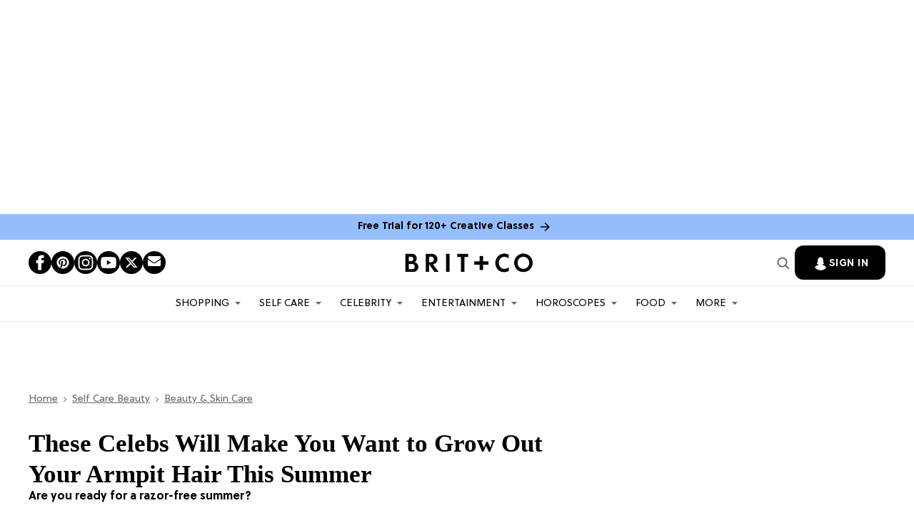

--- FILE ---
content_type: text/html; charset=utf-8
request_url: https://www.brit.co/celeb-armpit-hair/
body_size: 150289
content:
<!DOCTYPE html><!-- Powered by RebelMouse. https://www.rebelmouse.com --><html lang="en"><head prefix="og: https://ogp.me/ns# article: https://ogp.me/ns/article#"><script type="application/ld+json">{"@context":"https://schema.org","@type":"BreadcrumbList","itemListElement":[{"@type":"ListItem","id":"https://www.brit.co/","item":"https://www.brit.co/","name":"Home","position":1},{"@type":"ListItem","id":"https://www.brit.co/self-care/","item":"https://www.brit.co/self-care/","name":"Self Care Beauty","position":2},{"@type":"ListItem","id":"https://www.brit.co/self-care/beauty-skin-care/","item":"https://www.brit.co/self-care/beauty-skin-care/","name":"Beauty & Skin Care","position":3}]}</script><script type="application/ld+json">{"@context":"https://schema.org","@type":"Article","articleSection":"Hair","author":{"@type":"Person","description":"Cortney is the senior writer and special projects editor at Brit + Co. She typically covers topics related to women's issues, politics, and lifestyle. When she's not buried behind her computer you'll find her exploring New York City or planning her next big adventure.","identifier":"19878280","image":{"@type":"ImageObject","url":"https://www.brit.co/media-library/eyJhbGciOiJIUzI1NiIsInR5cCI6IkpXVCJ9.eyJpbWFnZSI6Imh0dHBzOi8vYXNzZXRzLnJibC5tcy8yMjA2MzI4Mi9vcmlnaW4uanBnIiwiZXhwaXJlc19hdCI6MTc5MzQwNTkyNn0.3r9rjnXVRmzhloyy5UBLjVB488-ISC0cYJ0GvOBzUNo/image.jpg?width=210"},"name":"Cortney Clift","sameAs":["https://www.twitter.com/cortneyclift"],"url":"https://www.brit.co/u/cortney-clift"},"dateModified":"2021-10-07T12:10:31Z","datePublished":"2015-06-17T00:00:00Z","description":"Are you ready for a razor-free summer?","headline":"These Celebs Will Make You Want to Grow Out Your Armpit Hair This Summer","image":{"@type":"ImageObject","height":600,"url":"https://www.brit.co/media-library/image.jpg?id=21767399&width=1200&height=600&coordinates=0%2C165%2C0%2C165","width":1200},"keywords":["beauty trends","feminism","miley cyrus"],"mainEntityOfPage":{"@id":"https://www.brit.co/celeb-armpit-hair/","@type":"WebPage"},"publisher":{"@type":"Organization","logo":{"@type":"ImageObject","url":"https://www.brit.co/media-library/eyJhbGciOiJIUzI1NiIsInR5cCI6IkpXVCJ9.eyJpbWFnZSI6Imh0dHBzOi8vYXNzZXRzLnJibC5tcy8yMzE0NTk1OS9vcmlnaW4ucG5nIiwiZXhwaXJlc19hdCI6MTc4NjA0ODU2MX0.tuiOgHCPV5e-_rpPsDKi9r_jtgpFM5oDAi1AAIVEVEM/image.png?width=210"},"name":"Brit + Co"},"thumbnailUrl":"https://www.brit.co/media-library/image.jpg?id=21767399&amp;width=210","url":"https://www.brit.co/celeb-armpit-hair/"}</script><script type="application/ld+json">


</script><script type="application/ld+json">

</script><script type="application/ld+json">
</script><meta charset="utf-8"/><script type="text/javascript" class="rm-i-script">
window._rmInpZillaSafeSelectorList = [
    ".rm-stats-tracked",
    ".fc-button-label"
];
</script><link rel="preload" as="font" href="https://partners.rebelmouse.com/brit/5a504cfc-9bdd-4eef-a078-9aeaef94fe29.woff2" type="font/woff2" crossorigin=""/><link rel="preload" as="font" href="https://partners.rebelmouse.com/brit/SoleilRegular.woff2" type="font/woff2" crossorigin=""/><link rel="preload" as="font" href="https://partners.rebelmouse.com/brit/SoleilBold.woff2" type="font/woff2" crossorigin=""/><script type="text/javascript" class="rm-i-script">
window._rmInpZillaSafeSelectorList = [
    ".newsletter-element__submit"
];
</script><meta name="robots" content="max-image-preview:large"/><link rel="preload" imagesrcset="https://www.brit.co/media-library/image.jpg?id=21767399&width=3599&height=3599 3x, https://www.brit.co/media-library/image.jpg?id=21767399&width=2400&height=2400 2x, https://www.brit.co/media-library/image.jpg?id=21767399&width=1200&height=1200 1x" as="image" fetchpriority="high"/><link rel="canonical" href="https://www.brit.co/celeb-armpit-hair/"/><meta property="fb:app_id" content="178746098878561"/><meta name="twitter:site" content="@"/><meta name="twitter:site:id" content=""/><meta property="og:type" content="article"/><meta property="article:section" content="Hair"/><meta property="og:url" content="https://www.brit.co/celeb-armpit-hair/"/><meta property="og:site_name" content="Brit + Co"/><meta property="og:image" content="https://www.brit.co/media-library/image.jpg?id=21767399&width=1200&height=600&coordinates=0%2C165%2C0%2C165"/><meta property="og:image:width" content="1200"/><meta property="og:image:height" content="600"/><meta property="og:title" content="These Celebs Will Make You Want to Grow Out Your Armpit Hair This Summer"/><meta property="og:description" content="Are you ready for a razor-free summer?"/><meta name="description" content="Are you ready for a razor-free summer?"/><meta name="keywords" content="beauty trends, feminism, miley cyrus"/><meta name="referrer" content="always"/><meta name="twitter:card" content="summary_large_image"/><meta name="twitter:image" content="https://www.brit.co/media-library/image.jpg?id=21767399&width=1200&height=600&coordinates=0%2C165%2C0%2C165"/><link rel="preconnect" href="https://assets.rebelmouse.io/" crossorigin="anonymous"/><link rel="preconnect" href="https://user-stats.rbl.ms/" crossorigin="anonymous"/><link rel="preconnect" href="https://pages-stats.rbl.ms/" crossorigin="anonymous"/><!--link rel="preload" href="https://static.rbl.ms/static/fonts/fontawesome/fontawesome-mini.woff" as="font" type="font/woff2" crossorigin--><script type="text/javascript" class="rm-i-script">navigator.userAgent.includes("Chrome")&&function(e,t,n,r,i,o,a,u,c,s,p,l,f,v,d){var m,h,g,y,E=["click","contextmenu","dblclick","gotpointercapture","keydown","keypress","keyup","lostpointercapture","mousedown","mouseup","pointercancel","pointerdown","pointerenter","pointerleave","pointerover","pointerup","touchcancel","touchend","touchstart"],w=["scroll","wheel","mousemove","pointermove","touchmove"],P=new c,I=new c,L=new c,T="_rmStopped",S="rmInpZillaSafe",k="_rmImmediatelyStopped",_=e.setTimeout,b=e.clearTimeout,A=a.prototype,B=s&&"scheduling"in s&&"isInputPending"in s.scheduling;function C(e){return e&&e.canceled?Promise.resolve():(t=(e||{}).space||0,new Promise((function(e){t>0?_(e,0):d(e)}))).then((function(){if(B&&s.scheduling.isInputPending({includeContinuous:!0}))return C(e)}));var t}function Z(e){return e&&(e instanceof n||"function"==typeof e)}function x(e){return e&&"handleEvent"in e}function H(e){return"dataset"in e&&e.dataset.inpZillaSkip}function M(e,t,n,r,i,o){if(!(n[k]||r===u&&n[T]&&t!==n.target)){var a,c={get:(a={target:i,currentTarget:o},function(e,t,n){if(t in a)return a[t];var r=p.get(e,t);return Z(r)?function(){return p.apply(r,e,arguments)}:r}),set:p.set},s=new Proxy(n,c);try{x(e)?e.handleEvent.call(e,s):e.call(t,s)}catch(e){v(e)}}}function O(e){return function(t){var n=this,r=t.eventPhase,i=t.currentTarget,o=t.target;if(H(n))M(e,n,t,r,o,i);else{var a={canceled:!1,space:50};L.has(e)&&(L.get(e).canceled=!0),L.set(e,a),C(a).then((function(){a.canceled||(L.delete(e),M(e,n,t,r,o,i))}))}}}function j(e){return f.length>0&&e instanceof r&&e.dataset}function q(e){var t=!!f.some((function(t){return e.closest(t)}));e.dataset[S]=t?1:0}function F(e){return!!j(e)&&(S in e.dataset||q(e),1==e.dataset[S])}function G(e,t){var n=function(e,t){return!function(e,t){return!function(e){return e&&e.passive}(t)&&function(e){var t=e;return x(e)&&(t=e.handleEvent),!!(t&&t.length>0)}(e)}(e,t)}(e,t);return function(t){var r=this,i=t.eventPhase,o=t.currentTarget,u=t.target,c=t.timeStamp,s=new a("rm").timeStamp-c;function p(){M(e,r,t,i,u,o)}var l=!t.cancelable,f=!H(r),v=s>=20||n||l||function(e){return F(e.target)||F(e.currentTarget)}(t);f&&v?C().then(p):p()}}function N(e,t,n,r){if(!e.has(t)){var i=n(t,r);e.set(t,i)}return e.get(t)}function R(e){E.forEach((function(t){var n="on"+t;Object.defineProperty(e,n,{set:function(e){var n=this,r="__rmInpOn"+t;n[r]&&n.removeEventListener(t,n[r],{passive:!0}),n[r]=e,n.addEventListener(t,e,{passive:!0})}})}))}function U(e,t){return function(){this[e]=!0,t.apply(this,arguments)}}function z(){return!0}e.addEventListener("pointerup",z,{passive:!0}),e.addEventListener("pointerdown",z,{passive:!0}),(m=i.prototype).addEventListener=(h=m.addEventListener,function(t,n,r){var i=this||e;j(i)&&q(i);var o=n;n&&(o=w.includes(t)?N(I,n,O,r):N(P,n,G,r));var a=l.from(arguments);return a[1]=o,h.apply(i,a)}),m.removeEventListener=function(t){return function(n,r){var i,o=this||e,a=r;r&&(w.includes(n)&&I.has(r)?i=I:P.has(r)&&(i=P),i&&(a=i.get(r),i.delete(r)));var u=l.from(arguments);return u[1]=a,t.apply(o,u)}}(m.removeEventListener),R(e),R(t),R(o.prototype),g=A.stopPropagation,y=A.stopImmediatePropagation,A.stopPropagation=U(T,g),A.stopImmediatePropagation=U(k,y),function(){var t=new c;function n(e){return t.has(e)&&t.set(e,!0),b(e)}e.setTimeout=function(n,r){var i=this,o=l.from(arguments).splice(2);if(!Z(n))return _.apply(e,arguments);function a(){t.get(u)||n.apply(i,o),t.delete(u)}var u=_((function(){C().then(a).catch(v)}),r);return t.set(u,!1),u},e.setInterval=function(e,n){var r=this,i=l.from(arguments).splice(2);function o(){t.get(c)||e.apply(r,i)}function a(){return _(u,n)}function u(){t.get(c)?t.delete(c):C().then(o).catch(v).finally(a)}var c=a();return t.set(c,!1),c},e.clearInterval=n,e.clearTimeout=n}()}(window,document,Function,Element,EventTarget,HTMLElement,Event,Event.BUBBLING_PHASE,Map,navigator,Reflect,Array,window._rmInpZillaSafeSelectorList||[],console.error,requestIdleCallback);</script><script class="rm-i-script">window.REBELMOUSE_BOOTSTRAP_DATA = {"isUserLoggedIn": false, "site": {"id": 19876466, "isCommunitySite": false}, "runner": {"id": 19876466}, "post": {"id": 2639413866, "sections": [473333484, 472913215, 472900047], "shareUrl": "https%3A%2F%2Fwww.brit.co%2Fceleb-armpit-hair%2F", "status": 0, "tags": ["beauty trends", "feminism", "miley cyrus"]}, "path": "/celeb-armpit-hair/", "pathParams": {}, "resourceId": "pp_2639413866", "fbId": "178746098878561", "fbAppVersion": "v2.5", "clientGaId": "", "messageBusUri": "wss://messages.rebelmouse.io", "section": {"id": null}, "tag": {"slug": "beauty-trends", "isSection": false}, "fullBootstrapUrl": "/res/bootstrap/data.js?site_id=19876466\u0026resource_id=pp_2639413866\u0026path_params=%7B%7D\u0026override_device=desktop\u0026post_id=2639413866", "whitelabel_menu": {}, "useRiver": false, "engine": {"recaptchaSiteKey": "6Lf98KYkAAAAAFW-4ny86qADaoH9ja5Vvkx-B3Ul", "lazyLoadShortcodeImages": true, "backButtonGoToPage": true, "changeParticleUrlScroll": false, "countKeepReadingAsPageview": true, "defaultVideoPlayer": "", "theoPlayerLibraryLocation": "", "trackPageViewOnParticleUrlScroll": false, "webVitalsSampleRate": 100, "overrideDevicePixelRatio": null, "image_quality_level": 50, "sendEventsToCurrentDomain": false, "enableLoggedOutUserTracking": false, "useSmartLinks2": true}};
    </script><script class="rm-i-script">window.REBELMOUSE_BASE_ASSETS_URL = "https://www.brit.co/static/dist/social-ux/";
        window.REBELMOUSE_BASE_SSL_DOMAIN = "https://www.brit.co";
        window.REBELMOUSE_TASKS_QUEUE = [];
        window.REBELMOUSE_LOW_TASKS_QUEUE = [];
        window.REBELMOUSE_LOWEST_TASKS_QUEUE = [];
        window.REBELMOUSE_ACTIVE_TASKS_QUEUE = [];
        window.REBELMOUSE_STDLIB = {};
        window.RM_OVERRIDES = {};
        window.RM_AD_LOADER = [];
    </script><script src="https://www.brit.co/static/dist/social-ux/main.6bc7945fceb0d1ce31d3.bundle.mjs" class="rm-i-script" type="module" async="async" data-js-app="true" data-src-host="https://www.brit.co" data-src-file="main.mjs"></script><script src="https://www.brit.co/static/dist/social-ux/main.da8512cbfe75950eb816.bundle.js" class="rm-i-script" nomodule="nomodule" defer="defer" data-js-app="true" data-src-host="https://www.brit.co" data-src-file="main.js"></script><script src="https://www.brit.co/static/dist/social-ux/runtime.5f2854bedb02943ff2a5.bundle.mjs" class="rm-i-script" type="module" async="async" data-js-app="true" data-src-host="https://www.brit.co" data-src-file="runtime.mjs"></script><script src="https://www.brit.co/static/dist/social-ux/runtime.5fe7c9a46d72403f8fd3.bundle.js" class="rm-i-script" nomodule="nomodule" defer="defer" data-js-app="true" data-src-host="https://www.brit.co" data-src-file="runtime.js"></script><!-- we collected enough need to fix it first before turn in back on--><!--script src="//cdn.ravenjs.com/3.16.0/raven.min.js" crossorigin="anonymous"></script--><!--script type="text/javascript">
        Raven.config('https://6b64f5cc8af542cbb920e0238864390a@sentry.io/147999').install();
    </script--><link rel="manifest" href="/manifest.json"/><meta name="theme-color" content="#647187"/><script class="rm-i-script">
        if ('serviceWorker' in navigator) {
          window.addEventListener('load', function() {
            navigator.serviceWorker.register('/sw.js').then(function(registration) {
              console.log('ServiceWorker registration successful with scope: ', registration.scope);
            }, function(err) {
              console.log('ServiceWorker registration failed: ', err);
            });
          });
        } else {
          console.log('ServiceWorker not enabled');
        }
    </script><script class="rm-i-script">
        // fallback error prone google tag setup
        var googletag = googletag || {};
        googletag.cmd = googletag.cmd || [];
    </script><meta http-equiv="X-UA-Compatible" content="IE=edge"/><link rel="alternate" type="application/rss+xml" title="Brit + Co" href="/feeds/self-care/beauty-skin-care/hair.rss"/><meta name="viewport" content="width=device-width,initial-scale=1,minimum-scale=1.0"/><!-- TODO: move the default value from here --><title>Top Celebs Inspiring Summer Armpit Hair Trend! - Brit + Co</title><style class="rm-i-styles">
        article,aside,details,figcaption,figure,footer,header,hgroup,nav,section{display:block;}audio,canvas,video{display:inline-block;}audio:not([controls]){display:none;}[hidden]{display:none;}html{font-size:100%;-webkit-text-size-adjust:100%;-ms-text-size-adjust:100%;}body{margin:0;font-size:1em;line-height:1.4;}body,button,input,select,textarea{font-family:Tahoma,sans-serif;color:#5A5858;}::-moz-selection{background:#145A7C;color:#fff;text-shadow:none;}::selection{background:#145A7C;color:#fff;text-shadow:none;}:focus{outline:5px auto #2684b1;}a:hover,a:active{outline:0;}abbr[title]{border-bottom:1px dotted;}b,strong{font-weight:bold;}blockquote{margin:1em 40px;}dfn{font-style:italic;}hr{display:block;height:1px;border:0;border-top:1px solid #ccc;margin:1em 0;padding:0;}ins{background:#ff9;color:#000;text-decoration:none;}mark{background:#ff0;color:#000;font-style:italic;font-weight:bold;}pre,code,kbd,samp{font-family:monospace,serif;_font-family:'courier new',monospace;font-size:1em;}pre{white-space:pre;white-space:pre-wrap;word-wrap:break-word;}q{quotes:none;}q:before,q:after{content:"";content:none;}small{font-size:85%;}sub,sup{font-size:75%;line-height:0;position:relative;vertical-align:baseline;}sup{top:-0.5em;}sub{bottom:-0.25em;}ul,ol{margin:1em 0;padding:0 0 0 40px;}dd{margin:0 0 0 40px;}nav ul,nav ol{list-style:none;list-style-image:none;margin:0;padding:0;}img{border:0;-ms-interpolation-mode:bicubic;vertical-align:middle;}svg:not(:root){overflow:hidden;}figure{margin:0;}form{margin:0;}fieldset{border:0;margin:0;padding:0;}label{cursor:pointer;}legend{border:0;padding:0;}button,input{line-height:normal;}button,input[type="button"],input[type="reset"],input[type="submit"]{cursor:pointer;-webkit-appearance:button;}input[type="checkbox"],input[type="radio"]{box-sizing:border-box;padding:0;}input[type="search"]{-webkit-appearance:textfield;box-sizing:content-box;}input[type="search"]::-webkit-search-decoration{-webkit-appearance:none;}button::-moz-focus-inner,input::-moz-focus-inner{border:0;padding:0;}textarea{overflow:auto;vertical-align:top;resize:vertical;}input:invalid,textarea:invalid{background-color:#fccfcc;}table{border-collapse:collapse;border-spacing:0;}td{vertical-align:top;}.ir{display:block;border:0;text-indent:-999em;overflow:hidden;background-color:transparent;background-repeat:no-repeat;text-align:left;direction:ltr;}.ir br{display:none;}.hidden{display:none !important;visibility:hidden;}.visuallyhidden{border:0;clip:rect(0 0 0 0);height:1px;margin:-1px;overflow:hidden;padding:0;position:absolute;width:1px;}.visuallyhidden.focusable:active,.visuallyhidden.focusable:focus{clip:auto;height:auto;margin:0;overflow:visible;position:static;width:auto;}.invisible{visibility:hidden;}.clearfix:before,.clearfix:after{content:"";display:table;}.clearfix:after{clear:both;}.clearfix{zoom:1;}.zindex20{z-index:20;}.zindex30{z-index:30;}.zindex40{z-index:40;}.zindex50{z-index:50;}html{font-size:11px;font-family:Helvetica;line-height:1.4;color:#1f1f1f;font-weight:normal;}body,button,input,select,textarea{font-family:Helvetica;color:#1f1f1f;}.col,body{font-size:1.6rem;line-height:1.4;}a{color:rgba(0, 0, 0, 1);text-decoration:none;}a:hover{color:rgba(0, 0, 0, 1);text-decoration:none;}.with-primary-color{color:rgba(0, 0, 0, 1);}.with-primary-color:hover{color:rgba(0, 0, 0, 1);}.js-tab,.js-keep-reading,.js-toggle{cursor:pointer;}.noselect{-webkit-touch-callout:none;-webkit-user-select:none;-khtml-user-select:none;-moz-user-select:none;-ms-user-select:none;user-select:none;}.tabs__tab{display:inline-block;padding:10px;}.tabs__tab-content{display:none;}.tabs__tab-content.active{display:block;}button:focus,input[type="text"],input[type="email"]{outline:0;}audio,canvas,iframe,img,svg,video{vertical-align:middle;max-width:100%;}textarea{resize:vertical;}.main{background-color:#f4f4f4;position:relative;overflow:hidden;}.valign-wrapper{display:-webkit-flex;display:-ms-flexbox;display:flex;-webkit-align-items:center;-ms-flex-align:center;align-items:center;}.valign-wrapper .valign{display:block;}#notification{position:fixed;}.article-module__controls-placeholder{position:absolute;}.display-block{display:block;}.cover-all{position:absolute;width:100%;height:100%;}.full-width{width:100%;}.fa{font-family:FontAwesome,"fontawesome-mini" !important;}.fa.fa-instagram{font-size:1.15em;}.fa-googleplus:before{content:"\f0d5";}.post-partial,.overflow-visible{overflow:visible !important;}.attribute-data{margin:0 10px 10px 0;padding:5px 10px;background-color:rgba(0, 0, 0, 1);color:white;border-radius:3px;margin-bottom:10px;display:inline-block;}.attribute-data[value=""]{display:none;}.badge{display:inline-block;overflow:hidden;}.badge-image{border-radius:100%;}.js-expandable.expanded .js-expand,.js-expandable:not(.expanded) .js-contract{display:none;}.js-scroll-trigger{display:block;width:100%;}.sticky-target:not(.legacy){position:fixed;opacity:0;top:0;will-change:transform;transform:translate3d(0px,0px,0px);}.sticky-target.legacy{position:relative;}.sticky-target.legacy.sticky-active{position:fixed;}.color-inherit:hover,.color-inherit{color:inherit;}.js-appear-on-expand{transition:all 350ms;height:0;overflow:hidden;opacity:0;}.content-container{display:none;}.expanded .content-container{display:block;}.expanded .js-appear-on-expand{opacity:1;height:auto;}.logged-out-user .js-appear-on-expand{height:0;opacity:0;}.h1,.h2{margin:0;padding:0;font-size:1em;font-weight:normal;}.lazyload-placeholder{display:none;position:absolute;text-align:center;background:rgba(0,0,0,0.1);top:0;bottom:0;left:0;right:0;}div[runner-lazy-loading] .lazyload-placeholder,iframe[runner-lazy-loading] + .lazyload-placeholder{display:block;}.abs-pos-center{position:absolute;top:0;bottom:0;left:0;right:0;margin:auto;}.relative{position:relative;}.runner-spinner{position:absolute;top:0;bottom:0;left:0;right:0;margin:auto;width:50px;}.runner-spinner:before{content:"";display:block;padding-top:100%;}.rm-non-critical-loaded .runner-spinner-circular{animation:rotate 2s linear infinite;height:100%;transform-origin:center center;width:100%;position:absolute;top:0;bottom:0;left:0;right:0;margin:auto;}.position-relative{position:relative;}.collection-button{display:inline-block;}.rm-non-critical-loaded .runner-spinner-path{stroke-dasharray:1,200;stroke-dashoffset:0;animation:dash 1.5s ease-in-out infinite,color 6s ease-in-out infinite;stroke-linecap:round;}.pagination-container .pagination-wrapper{display:flex;align-items:center;}.pagination-container .pagination-wrapper a{color:rgba(59,141,242,1);margin:0 5px;}@keyframes rotate{100%{transform:rotate(360deg);}}@keyframes dash{0%{stroke-dasharray:1,200;stroke-dashoffset:0;}50%{stroke-dasharray:89,200;stroke-dashoffset:-35px;}100%{stroke-dasharray:89,200;stroke-dashoffset:-124px;}}@keyframes color{100%,0%{stroke:rgba(255,255,255,1);}40%{stroke:rgba(255,255,255,0.6);}66%{stroke:rgba(255,255,255,0.9);}80%,90%{stroke:rgba(255,255,255,0.7);}}.js-section-loader-feature-container > .slick-list > .slick-track > .slick-slide:not(.slick-active){height:0;visibility:hidden;}.rebellt-item-media-container .instagram-media{margin-left:auto !important;margin-right:auto !important;}.js-hidden-panel{position:fixed;top:0;left:0;right:0;transition:all 300ms;z-index:10;}.js-hidden-panel.active{transform:translate3d(0,-100%,0);}.content{margin-left:auto;margin-right:auto;max-width:1100px;width:90%;}.ad-tag{text-align:center;}.ad-tag__inner{display:inline-block;}.content .ad-tag{margin-left:-5%;margin-right:-5%;}@media (min-width:768px){.content .ad-tag{margin-left:auto;margin-right:auto;}}.user-prefs{display:none;}.no-mb:not(:last-child){margin-bottom:0;}.no-mt:not(:first-child){margin-top:0;}.sm-mt-0:not(:empty):before,.sm-mt-1:not(:empty):before,.sm-mt-2:not(:empty):before,.sm-mb-0:not(:empty):after,.sm-mb-1:not(:empty):after,.sm-mb-2:not(:empty):after,.md-mt-0:not(:empty):before,.md-mt-1:not(:empty):before,.md-mt-2:not(:empty):before,.md-mb-0:not(:empty):after,.md-mb-1:not(:empty):after,.md-mb-2:not(:empty):after,.lg-mt-0:not(:empty):before,.lg-mt-1:not(:empty):before,.lg-mt-2:not(:empty):before,.lg-mb-0:not(:empty):after,.lg-mb-1:not(:empty):after,.lg-mb-2:not(:empty):after{content:'';display:block;overflow:hidden;}.sm-mt-0:not(:empty):before{margin-bottom:0;}.sm-mt-0 > *{margin-top:0;}.sm-mt-1:not(:empty):before{margin-bottom:-10px;}.sm-mt-1 > *{margin-top:10px;}.sm-mt-2:not(:empty):before{margin-bottom:-20px;}.sm-mt-2 > *{margin-top:20px;}.sm-mb-0:not(:empty):after{margin-top:0;}.sm-mb-0 > *{margin-bottom:0;}.sm-mb-1:not(:empty):after{margin-top:-10px;}.sm-mb-1 > *{margin-bottom:10px;}.sm-mb-2:not(:empty):after{margin-top:-20px;}.sm-mb-2 > *{margin-bottom:20px;}@media (min-width:768px){.md-mt-0:not(:empty):before{margin-bottom:0;}.md-mt-0 > *{margin-top:0;}.md-mt-1:not(:empty):before{margin-bottom:-10px;}.md-mt-1 > *{margin-top:10px;}.md-mt-2:not(:empty):before{margin-bottom:-20px;}.md-mt-2 > *{margin-top:20px;}.md-mb-0:not(:empty):after{margin-top:0;}.md-mb-0 > *{margin-bottom:0;}.md-mb-1:not(:empty):after{margin-top:-10px;}.md-mb-1 > *{margin-bottom:10px;}.md-mb-2:not(:empty):after{margin-top:-20px;}.md-mb-2 > *{margin-bottom:20px;}}@media (min-width:1024px){.lg-mt-0:not(:empty):before{margin-bottom:0;}.lg-mt-0 > *{margin-top:0;}.lg-mt-1:not(:empty):before{margin-bottom:-10px;}.lg-mt-1 > *{margin-top:10px;}.lg-mt-2:not(:empty):before{margin-bottom:-20px;}.lg-mt-2 > *{margin-top:20px;}.lg-mb-0:not(:empty):after{margin-top:0;}.lg-mb-0 > *{margin-bottom:0;}.lg-mb-1:not(:empty):after{margin-top:-10px;}.lg-mb-1 > *{margin-bottom:10px;}.lg-mb-2:not(:empty):after{margin-top:-20px;}.lg-mb-2 > *{margin-bottom:20px;}}.sm-cp-0{padding:0;}.sm-cp-1{padding:10px;}.sm-cp-2{padding:20px;}@media (min-width:768px){.md-cp-0{padding:0;}.md-cp-1{padding:10px;}.md-cp-2{padding:20px;}}@media (min-width:1024px){.lg-cp-0{padding:0;}.lg-cp-1{padding:10px;}.lg-cp-2{padding:20px;}}.mb-2 > *{margin-bottom:20px;}.mb-2 > :last-child{margin-bottom:0;}.v-sep > *{margin-bottom:20px;}@media (min-width:768px){.v-sep > *{margin-bottom:40px;}}.v-sep > *:last-child{margin-bottom:0;}@media only screen and (max-width:767px){.hide-mobile{display:none !important;}}@media only screen and (max-width:1023px){.hide-tablet-and-mobile{display:none !important;}}@media only screen and (min-width:768px){.hide-tablet-and-desktop{display:none !important;}}@media only screen and (min-width:768px) and (max-width:1023px){.hide-tablet{display:none !important;}}@media only screen and (min-width:1024px){.hide-desktop{display:none !important;}}.row.px10{margin-left:-10px;margin-right:-10px;}.row.px10 > .col{padding-left:10px;padding-right:10px;}.row.px20{margin-left:-20px;margin-right:-20px;}.row.px20 > .col{padding-left:20px;padding-right:20px;}.row{margin-left:auto;margin-right:auto;overflow:hidden;}.row:after{content:'';display:table;clear:both;}.row:not(:empty){margin-bottom:-20px;}.col{margin-bottom:20px;}@media (min-width:768px){.col{margin-bottom:40px;}.row:not(:empty){margin-bottom:-40px;}}.row .col{float:left;box-sizing:border-box;}.row .col.pull-right{float:right;}.row .col.s1{width:8.3333333333%;}.row .col.s2{width:16.6666666667%;}.row .col.s3{width:25%;}.row .col.s4{width:33.3333333333%;}.row .col.s5{width:41.6666666667%;}.row .col.s6{width:50%;}.row .col.s7{width:58.3333333333%;}.row .col.s8{width:66.6666666667%;}.row .col.s9{width:75%;}.row .col.s10{width:83.3333333333%;}.row .col.s11{width:91.6666666667%;}.row .col.s12{width:100%;}@media only screen and (min-width:768px){.row .col.m1{width:8.3333333333%;}.row .col.m2{width:16.6666666667%;}.row .col.m3{width:25%;}.row .col.m4{width:33.3333333333%;}.row .col.m5{width:41.6666666667%;}.row .col.m6{width:50%;}.row .col.m7{width:58.3333333333%;}.row .col.m8{width:66.6666666667%;}.row .col.m9{width:75%;}.row .col.m10{width:83.3333333333%;}.row .col.m11{width:91.6666666667%;}.row .col.m12{width:100%;}}@media only screen and (min-width:1024px){.row .col.l1{width:8.3333333333%;}.row .col.l2{width:16.6666666667%;}.row .col.l3{width:25%;}.row .col.l4{width:33.3333333333%;}.row .col.l5{width:41.6666666667%;}.row .col.l6{width:50%;}.row .col.l7{width:58.3333333333%;}.row .col.l8{width:66.6666666667%;}.row .col.l9{width:75%;}.row .col.l10{width:83.3333333333%;}.row .col.l11{width:91.6666666667%;}.row .col.l12{width:100%;}}.widget{position:relative;box-sizing:border-box;}.widget:hover .widget__headline a{color:rgba(0, 0, 0, 1);}.widget__headline{font-family:Helvetica;color:#1f1f1f;cursor:pointer;}.widget__headline-text{font-family:inherit;color:inherit;word-break:break-word;}.widget__section-text{display:block;}.image,.widget__image{background-position:center;background-repeat:no-repeat;background-size:cover;display:block;z-index:0;}.widget__play{position:absolute;width:100%;height:100%;text-align:center;}.rm-widget-image-holder{position:relative;}.rm-video-holder{position:absolute;width:100%;height:100%;top:0;left:0;}.rm-zindex-hidden{display:none;z-index:-1;}.rm-widget-image-holder .widget__play{top:0;left:0;}.image.no-image{background-color:#e4e4e4;}.widget__video{position:relative;}.widget__video .rm-scrop-spacer{padding-bottom:56.25%;}.widget__video.rm-video-tiktok{max-width:605px;}.widget__video video,.widget__video iframe{position:absolute;top:0;left:0;height:100%;}.widget__product-vendor{font-size:1.5em;line-height:1.5;margin:25px 0;}.widget__product-buy-link{margin:15px 0;}.widget__product-buy-link-btn{background-color:#000;color:#fff;display:inline-block;font-size:1.6rem;line-height:1em;padding:1.25rem;font-weight:700;}.widget__product-buy-btn:hover{color:#fff;}.widget__product-price{font-size:1.5em;line-height:1.5;margin:25px 0;}.widget__product-compare-at-price{text-decoration:line-through;}.rebellt-item.is--mobile,.rebellt-item.is--tablet{margin-bottom:0.85em;}.rebellt-item.show_columns_on_mobile.col2,.rebellt-item.show_columns_on_mobile.col3{display:inline-block;vertical-align:top;}.rebellt-item.show_columns_on_mobile.col2{width:48%;}.rebellt-item.show_columns_on_mobile.col3{width:32%;}@media only screen and (min-width:768px){.rebellt-item.col2:not(.show_columns_on_mobile),.rebellt-item.col3:not(.show_columns_on_mobile){display:inline-block;vertical-align:top;}.rebellt-item.col2:not(.show_columns_on_mobile){width:48%;}.rebellt-item.col3:not(.show_columns_on_mobile){width:32%;}}.rebellt-item.parallax{background-size:cover;background-attachment:fixed;position:relative;left:calc(-50vw + 50%);width:100vw;min-height:100vh;padding:0 20%;box-sizing:border-box;max-width:inherit;text-align:center;z-index:3;}.rebellt-item.parallax.is--mobile{background-position:center;margin-bottom:0;padding:0 15%;}.rebellt-item.parallax.has-description:before,.rebellt-item.parallax.has-description:after{content:"";display:block;padding-bottom:100%;}.rebellt-item.parallax.has-description.is--mobile:before,.rebellt-item.parallax.has-description.is--mobile:after{padding-bottom:90vh;}.rebellt-item.parallax h3,.rebellt-item.parallax p{color:white;text-shadow:1px 0 #000;}.rebellt-item.parallax.is--mobile p{font-size:18px;font-weight:400;}.rebellt-ecommerce h3{font-size:1.8em;margin-bottom:15px;}.rebellt-ecommerce--vendor{font-size:1.5em;line-height:1.5;margin:25px 0;}.rebellt-ecommerce--price{font-size:1.5em;line-height:1.5;margin:25px 0;}.rebellt-ecommerce--compare-at-price{text-decoration:line-through;}.rebellt-ecommerce--buy{margin:15px 0;}.rebellt-ecommerce--btn{background-color:#000;color:#fff;display:inline-block;font-size:1.6rem;line-height:1em;padding:1.25rem;font-weight:700;}.rebellt-ecommerce--btn:hover{color:#fff;}.rebelbar.skin-simple{height:50px;line-height:50px;color:#1f1f1f;font-size:1.2rem;border-left:none;border-right:none;background-color:#fff;}.rebelbar.skin-simple .rebelbar__inner{position:relative;height:100%;margin:0 auto;padding:0 20px;max-width:1300px;}.rebelbar.skin-simple .logo{float:left;}.rebelbar.skin-simple .logo__image{max-height:50px;max-width:190px;}.rebelbar--fake.skin-simple{position:relative;border-color:#fff;}.rebelbar--fixed.skin-simple{position:absolute;width:100%;z-index:3;}.with-fixed-header .rebelbar--fixed.skin-simple{position:fixed;top:0;}.rebelbar.skin-simple .rebelbar__menu-toggle{position:relative;cursor:pointer;float:left;text-align:center;font-size:0;width:50px;margin-left:-15px;height:100%;color:#1f1f1f;}.rebelbar.skin-simple i{vertical-align:middle;display:inline-block;font-size:20px;}.rebelbar.skin-simple .rebelbar__menu-toggle:hover{color:rgba(0, 0, 0, 1);}.rebelbar.skin-simple .rebelbar__section-links{display:none;padding:0 100px 0 40px;overflow:hidden;height:100%;}.rebelbar.skin-simple .rebelbar__section-list{margin:0 -15px;height:100%;}.rebelbar.skin-simple .rebelbar__section-links li{display:inline-block;padding:0 15px;text-align:left;}.rebelbar.skin-simple .rebelbar__section-link{color:#1f1f1f;display:block;font-size:1.8rem;font-weight:400;text-decoration:none;}.rebelbar.skin-simple .rebelbar__section-link:hover{color:rgba(0, 0, 0, 1);}.rebelbar.skin-simple .rebelbar__sharebar.sharebar{display:none;}.rebelbar.skin-simple .rebelbar__section-list.js--active .rebelbar__more-sections-button{visibility:visible;}.rebelbar.skin-simple .rebelbar__more-sections-button{cursor:pointer;visibility:hidden;}.rebelbar.skin-simple #rebelbar__more-sections{visibility:hidden;position:fixed;line-height:70px;left:0;width:100%;background-color:#1f1f1f;}.rebelbar.skin-simple #rebelbar__more-sections a{color:white;}.rebelbar.skin-simple #rebelbar__more-sections.opened{visibility:visible;}@media only screen and (min-width:768px){.rebelbar.skin-simple .rebelbar__menu-toggle{margin-right:15px;}.rebelbar.skin-simple{height:100px;line-height:100px;font-weight:700;}.rebelbar.skin-simple .logo__image{max-width:350px;max-height:100px;}.rebelbar.skin-simple .rebelbar__inner{padding:0 40px;}.rebelbar.skin-simple .rebelbar__sharebar.sharebar{float:left;margin-top:20px;margin-bottom:20px;padding-left:40px;}}@media (min-width:960px){.rebelbar.skin-simple .rebelbar__section-links{display:block;}.with-floating-shares .rebelbar.skin-simple .search-form{display:none;}.with-floating-shares .rebelbar.skin-simple .rebelbar__sharebar.sharebar{display:block;}.with-floating-shares .rebelbar.skin-simple .rebelbar__section-links{display:none;}}.menu-global{display:none;width:100%;position:fixed;z-index:3;color:white;background-color:#1a1a1a;height:100%;font-size:1.8rem;overflow-y:auto;overflow-x:hidden;line-height:1.6em;}@media (min-width:768px){.menu-global{display:block;max-width:320px;top:0;-webkit-transform:translate(-320px,0);transform:translate(-320px,0);transform:translate3d(-320px,0,0);}.menu-global,.all-content-wrapper{transition:transform .2s cubic-bezier(.2,.3,.25,.9);}}.menu-overlay{position:fixed;top:-100%;left:0;height:0;width:100%;cursor:pointer;visibility:hidden;opacity:0;transition:opacity 200ms;}.menu-opened .menu-overlay{visibility:visible;height:100%;z-index:1;opacity:1;top:0;}@media only screen and (min-width:768px){.menu-opened .menu-overlay{z-index:10;background:rgba(255,255,255,.6);}}@media (min-width:960px){.logged-out-user .rebelbar.skin-simple .menu-overlay{display:none;}}@media (min-width:600px){.rm-resized-container-5{width:5%;}.rm-resized-container-10{width:10%;}.rm-resized-container-15{width:15%;}.rm-resized-container-20{width:20%;}.rm-resized-container-25{width:25%;}.rm-resized-container-30{width:30%;}.rm-resized-container-35{width:35%;}.rm-resized-container-40{width:40%;}.rm-resized-container-45{width:45%;}.rm-resized-container-50{width:50%;}.rm-resized-container-55{width:55%;}.rm-resized-container-60{width:60%;}.rm-resized-container-65{width:65%;}.rm-resized-container-70{width:70%;}.rm-resized-container-75{width:75%;}.rm-resized-container-80{width:80%;}.rm-resized-container-85{width:85%;}.rm-resized-container-90{width:90%;}.rm-resized-container-95{width:95%;}.rm-resized-container-100{width:100%;}}.rm-embed-container{position:relative;}.rm-embed-container.rm-embed-instagram{max-width:540px;}.rm-embed-container.rm-embed-tiktok{max-width:572px;min-height:721px;}.rm-embed-container.rm-embed-tiktok blockquote,.rm-embed-twitter blockquote{all:revert;}.rm-embed-container.rm-embed-tiktok blockquote{margin-left:0;margin-right:0;position:relative;}.rm-embed-container.rm-embed-tiktok blockquote,.rm-embed-container.rm-embed-tiktok blockquote > iframe,.rm-embed-container.rm-embed-tiktok blockquote > section{width:100%;min-height:721px;display:block;}.rm-embed-container.rm-embed-tiktok blockquote > section{position:absolute;top:0;left:0;right:0;bottom:0;display:flex;align-items:center;justify-content:center;flex-direction:column;text-align:center;}.rm-embed-container.rm-embed-tiktok blockquote > section:before{content:"";display:block;width:100%;height:300px;border-radius:8px;}.rm-embed-container > .rm-embed,.rm-embed-container > .rm-embed-holder{position:absolute;top:0;left:0;}.rm-embed-holder{display:block;height:100%;width:100%;display:flex;align-items:center;}.rm-embed-container > .rm-embed-spacer{display:block;}.rm-embed-twitter{max-width:550px;margin-top:10px;margin-bottom:10px;}.rm-embed-twitter blockquote{position:relative;height:100%;width:100%;flex-direction:column;display:flex;align-items:center;justify-content:center;flex-direction:column;text-align:center;}.rm-embed-twitter:not(.rm-off) .twitter-tweet{margin:0 !important;}.logo__image,.image-element__img,.rm-lazyloadable-image{max-width:100%;height:auto;}.logo__image,.image-element__img{width:auto;}@media (max-width:768px){.rm-embed-spacer.rm-embed-spacer-desktop{display:none;}}@media (min-width:768px){.rm-embed-spacer.rm-embed-spacer-mobile{display:none;}}.sharebar{margin:0 -4px;padding:0;font-size:0;line-height:0;}.sharebar a{color:#fff;}.sharebar a:hover{text-decoration:none;color:#fff;}.sharebar .share,.sharebar .share-plus{display:inline-block;margin:0 4px;font-size:14px;font-weight:400;padding:0 10px;width:20px;min-width:20px;height:40px;line-height:38px;text-align:center;vertical-align:middle;border-radius:2px;}.sharebar .share-plus i,.sharebar .share i{display:inline-block;vertical-align:middle;}.sharebar .hide-button{display:none;}.sharebar.enable-panel .hide-button{display:inline-block;}.sharebar.enable-panel .share-plus{display:none;}.sharebar.with-first-button-caption:not(.enable-panel) .share:first-child{width:68px;}.sharebar.with-first-button-caption:not(.enable-panel) .share:first-child:after{content:'Share';padding-left:5px;vertical-align:middle;}.sharebar--fixed{display:none;position:fixed;bottom:0;z-index:1;text-align:center;width:100%;left:0;margin:20px auto;}.with-floating-shares .sharebar--fixed{display:block;}.sharebar.fly_shared:not(.enable-panel) .share:nth-child(5){display:none;}.share-media-panel .share-media-panel-pinit{position:absolute;right:0;bottom:0;background-color:transparent;}.share-media-panel-pinit_share{background-image:url('/static/img/whitelabel/runner/spritesheets/pin-it-sprite.png');background-color:#BD081C;background-position:-1px -17px;border-radius:4px;float:right;height:34px;margin:7px;width:60px;background-size:194px auto;}.share-media-panel-pinit_share:hover{opacity:.9;}@media (min-width:768px){.sharebar .share-plus .fa,.sharebar .share .fa{font-size:22px;}.sharebar .share,.sharebar .share-plus{padding:0 15px;width:30px;min-width:30px;height:60px;line-height:60px;margin:0 4px;font-size:16px;}.sharebar.with-first-button-caption:not(.enable-panel) .share:first-child{width:180px;}.sharebar.with-first-button-caption:not(.enable-panel) .share:first-child:after{content:'Share this story';padding-left:10px;vertical-align:middle;text-transform:uppercase;}.share-media-panel-pinit_share{background-position:-60px -23px;height:45px;margin:10px;width:80px;}}.action-btn{display:block;font-size:1.6rem;color:rgba(0, 0, 0, 1);cursor:pointer;border:2px solid rgba(0, 0, 0, 1);border-color:rgba(0, 0, 0, 1);border-radius:2px;line-height:1em;padding:1.6rem;font-weight:700;text-align:center;}.action-btn:hover{color:rgba(0, 0, 0, 1);border:2px solid rgba(0, 0, 0, 1);border-color:rgba(0, 0, 0, 1);}.section-headline__text{font-size:3rem;font-weight:700;line-height:1;}.section-headline__text{color:#1f1f1f;}@media (min-width:768px){.section-headline__text{font-size:3.6rem;}.content__main .section-headline__text{margin-top:-.3rem;margin-bottom:2rem;}}.module-headline__text{font-size:3rem;font-weight:700;color:#acacac;}@media (min-width:768px){.module-headline__text{font-size:3.6rem;}}.search-form{position:absolute;top:0;right:20px;z-index:1;}.search-form__text-input{display:none;height:42px;font-size:1.3rem;background-color:#f4f4f4;border:none;color:#8f8f8f;text-indent:10px;padding:0;width:220px;position:absolute;right:-10px;top:0;bottom:0;margin:auto;}.search-form .search-form__submit{display:none;position:relative;border:none;bottom:2px;background-color:transparent;}.search-form__text-input:focus,.search-form__submit:focus{border:0 none;-webkit-box-shadow:none;-moz-box-shadow:none;box-shadow:none;outline:0 none;}.show-search .search-form__close{position:absolute;display:block;top:0;bottom:0;margin:auto;height:1rem;right:-28px;}.search-form__open{vertical-align:middle;bottom:2px;display:inline-block;position:relative;color:#1f1f1f;font-size:1.9rem;}.show-search .search-form__text-input{display:block;}.show-search .search-form__submit{display:inline-block;vertical-align:middle;padding:0;color:#1f1f1f;font-size:1.9rem;}.search-form__close,.show-search .search-form__open{display:none;}.quick-search{display:block;border-bottom:1px solid #d2d2d2;padding:24px 0 28px;margin-bottom:20px;position:relative;}.quick-search__submit{background-color:transparent;border:0;padding:0;margin:0;position:absolute;zoom:.75;color:#000;}.quick-search__input{background-color:transparent;border:0;padding:0;font-size:1.5rem;font-weight:700;line-height:3em;padding-left:40px;width:100%;box-sizing:border-box;}@media (min-width:768px){.search-form{right:40px;}.quick-search{margin-bottom:40px;padding:0 0 20px;}.quick-search__submit{zoom:1;}.quick-search__input{line-height:2.2em;padding-left:60px;}}.search-widget{position:relative;}.search-widget__input,.search-widget__submit{border:none;padding:0;margin:0;color:#1f1f1f;background:transparent;font-size:inherit;line-height:inherit;}.social-links__link{display:inline-block;padding:12px;line-height:0;width:25px;height:25px;border-radius:50%;margin:0 6px;font-size:1.5em;text-align:center;position:relative;vertical-align:middle;color:white;}.social-links__link:hover{color:white;}.social-links__link > span{position:absolute;top:0;left:0;right:0;bottom:0;margin:auto;height:1em;}.article__body{font-family:Helvetica;}.body-description .horizontal-rule{border-top:2px solid #eee;}.article-content blockquote{border-left:5px solid rgba(0, 0, 0, 1);border-left-color:rgba(0, 0, 0, 1);color:#656565;padding:0 0 0 25px;margin:1em 0 1em 25px;}.article__splash-custom{position:relative;}.body hr{display:none;}.article-content .media-caption{color:#9a9a9a;font-size:1.4rem;line-height:2;}.giphy-image{margin-bottom:0;}.article-body a{word-wrap:break-word;}.article-content .giphy-image__credits-wrapper{margin:0;}.article-content .giphy-image__credits{color:#000;font-size:1rem;}.article-content .image-media,.article-content .giphy-image .media-photo-credit{display:block;}.tags{color:rgba(0, 0, 0, 1);margin:0 -5px;}.tags__item{margin:5px;display:inline-block;}.tags .tags__item{line-height:1;}.slideshow .carousel-control{overflow:hidden;}.shortcode-media .media-caption,.shortcode-media .media-photo-credit{display:block;}@media (min-width:768px){.tags{margin:0 -10px;}.tags__item{margin:10px;}.article-content__comments-wrapper{border-bottom:1px solid #d2d2d2;margin-bottom:20px;padding-bottom:40px;}}.subscription-widget{background:rgba(0, 0, 0, 1);padding:30px;}.subscription-widget .module-headline__text{text-align:center;font-size:2rem;font-weight:400;color:#fff;}.subscription-widget .social-links{margin-left:-10px;margin-right:-10px;text-align:center;font-size:0;}.subscription-widget .social-links__link{display:inline-block;vertical-align:middle;width:39px;height:39px;color:#fff;box-sizing:border-box;border-radius:50%;font-size:20px;margin:0 5px;line-height:35px;background:transparent;border:2px solid #fff;border-color:#fff;}.subscription-widget .social-links__link:hover{color:rgba(0, 0, 0, 1);border-color:rgba(0, 0, 0, 1);background:transparent;}.subscription-widget .social-links__link .fa-instagram{margin:5px 0 0 1px;}.subscription-widget__site-links{margin:30px -5px;text-align:center;font-size:.8em;}.subscription-widget__site-link{padding:0 5px;color:inherit;}.newsletter-element__form{text-align:center;position:relative;max-width:500px;margin-left:auto;margin-right:auto;}.newsletter-element__submit,.newsletter-element__input{border:0;padding:10px;font-size:1.6rem;font-weight:500;height:40px;line-height:20px;margin:0;}.newsletter-element__submit{background:#acacac;color:#fff;position:absolute;top:0;right:0;}.newsletter-element__submit:hover{opacity:.9;}.newsletter-element__input{background:#f4f4f4;width:100%;color:#8f8f8f;padding-right:96px;box-sizing:border-box;}.gdpr-cookie-wrapper{position:relative;left:0;right:0;padding:.5em;box-sizing:border-box;}.gdpr-cookie-controls{text-align:right;}.runner-authors-list{margin-top:0;margin-bottom:0;padding-left:0;list-style-type:none;}.runner-authors-author-wrapper{display:flex;flex-direction:row;flex-wrap:nowrap;justify-content:flex-start;align-items:stretch;align-content:stretch;}.runner-authors-avatar-thumb{display:inline-block;border-radius:100%;width:55px;height:55px;background-repeat:no-repeat;background-position:center;background-size:cover;overflow:hidden;}.runner-authors-avatar-thumb img{width:100%;height:100%;display:block;object-fit:cover;border-radius:100%;}.runner-authors-avatar-fallback{display:flex;align-items:center;justify-content:center;width:100%;height:100%;font-size:12px;line-height:1.1;text-align:center;padding:4px;background:#e0e0e0;color:#555;font-weight:600;text-transform:uppercase;border-radius:100%;overflow:hidden;}.runner-authors-author-info{width:calc(100% - 55px);}.runner-author-name-container{padding:0 6px;}.rm-breadcrumb__list{margin:0;padding:0;}.rm-breadcrumb__item{list-style-type:none;display:inline;}.rm-breadcrumb__item:last-child .rm-breadcrumb__separator{display:none;}.rm-breadcrumb__item:last-child .rm-breadcrumb__link,.rm-breadcrumb__link.disabled{pointer-events:none;color:inherit;}.social-tab-i .share-fb:after,.social-tab-i .share-tw:after{content:none;}.share-buttons .social-tab-i a{margin-right:0;}.share-buttons .social-tab-i li{line-height:1px;float:left;}.share-buttons .social-tab-i ul{margin:0;padding:0;list-style:none;}.share-tab-img{max-width:100%;padding:0;margin:0;position:relative;overflow:hidden;display:inline-block;}.share-buttons .social-tab-i{position:absolute;bottom:0;right:0;margin:0;padding:0;z-index:1;list-style-type:none;}.close-share-mobile,.show-share-mobile{background-color:rgba(0,0,0,.75);}.share-buttons .social-tab-i.show-mobile-share-bar .close-share-mobile,.share-buttons .social-tab-i .show-share-mobile,.share-buttons .social-tab-i .share{width:30px;height:30px;line-height:27px;padding:0;text-align:center;display:inline-block;vertical-align:middle;}.share-buttons .social-tab-i.show-mobile-share-bar .show-share-mobile,.share-buttons .social-tab-i .close-share-mobile{display:none;}.share-buttons .social-tab-i .icons-share{vertical-align:middle;display:inline-block;font:normal normal normal 14px/1 FontAwesome;color:white;}.social-tab-i .icons-share.fb:before{content:'\f09a';}.social-tab-i .icons-share.tw:before{content:'\f099';}.social-tab-i .icons-share.pt:before{content:'\f231';}.social-tab-i .icons-share.tl:before{content:'\f173';}.social-tab-i .icons-share.em:before{content:'\f0e0';}.social-tab-i .icons-share.sprite-shares-close:before{content:'\f00d';}.social-tab-i .icons-share.sprite-shares-share:before{content:'\f1e0';}@media only screen and (max-width:768px){.share-tab-img .social-tab-i{display:block;}.share-buttons .social-tab-i .share{display:none;}.share-buttons .social-tab-i.show-mobile-share-bar .share{display:block;}.social-tab-i li{float:left;}}@media only screen and (min-width:769px){.social-tab-i .close-share-mobile,.social-tab-i .show-share-mobile{display:none !important;}.share-tab-img .social-tab-i{display:none;}.share-tab-img:hover .social-tab-i{display:block;}.share-buttons .social-tab-i .share{width:51px;height:51px;line-height:47px;}.share-buttons .social-tab-i{margin:5px 0 0 5px;top:0;left:0;bottom:auto;right:auto;display:none;}.share-buttons .social-tab-i .share{display:block;}}.accesibility-hidden{border:0;clip:rect(1px 1px 1px 1px);clip:rect(1px,1px,1px,1px);height:1px;margin:-1px;overflow:hidden;padding:0;position:absolute;width:1px;background:#000;color:#fff;}body:not(.rm-non-critical-loaded) .follow-button{display:none;}.posts-custom .posts-wrapper:after{content:"";display:block;margin-bottom:-20px;}.posts-custom .widget{margin-bottom:20px;width:100%;}.posts-custom .widget__headline,.posts-custom .social-date{display:block;}.posts-custom .social-date{color:#a4a2a0;font-size:1.4rem;}.posts-custom[data-attr-layout_headline] .widget{vertical-align:top;}.posts-custom[data-attr-layout_headline="top"] .widget{vertical-align:bottom;}.posts-custom .posts-wrapper{margin-left:0;margin-right:0;font-size:0;line-height:0;}.posts-custom .widget{display:inline-block;}.posts-custom article{margin:0;box-sizing:border-box;font-size:1.6rem;line-height:1.4;}.posts-custom[data-attr-layout_columns="2"] article,.posts-custom[data-attr-layout_columns="3"] article,.posts-custom[data-attr-layout_columns="4"] article{margin:0 10px;}.posts-custom[data-attr-layout_columns="2"] .posts-wrapper,.posts-custom[data-attr-layout_columns="3"] .posts-wrapper,.posts-custom[data-attr-layout_columns="4"] .posts-wrapper{margin-left:-10px;margin-right:-10px;}@media (min-width:768px){.posts-custom[data-attr-layout_columns="2"] .widget{width:50%;}.posts-custom[data-attr-layout_columns="3"] .widget{width:33.3333%;}.posts-custom[data-attr-layout_columns="4"] .widget{width:25%;}}.posts-custom .widget__headline{font-size:1em;font-weight:700;word-wrap:break-word;}.posts-custom .widget__section{display:block;}.posts-custom .widget__head{position:relative;}.posts-custom .widget__head .widget__body{position:absolute;padding:5%;bottom:0;left:0;box-sizing:border-box;width:100%;background:rgba(0,0,0,0.4);background:linear-gradient(transparent 5%,rgba(0,0,0,0.5));}.posts-custom .widget__head .social-author__name,.posts-custom .widget__head .main-author__name,.posts-custom .widget__head .social-author__social-name,.posts-custom .widget__head .main-author__social-name,.posts-custom .widget__head .widget__headline,.posts-custom .widget__head .widget__subheadline{color:white;}.posts-custom .widget__subheadline *{display:inline;}.posts-custom .main-author__avatar,.posts-custom .social-author__avatar{float:left;border-radius:50%;margin-right:8px;height:30px;width:30px;min-width:30px;overflow:hidden;position:relative;}.posts-custom .main-author__name,.posts-custom .social-author__name{color:#1f1f1f;font-size:1.4rem;font-weight:700;line-height:1.4;display:inline;overflow:hidden;text-overflow:ellipsis;white-space:nowrap;position:relative;}.posts-custom .main-author__social-name,.posts-custom .social-author__social-name{color:#757575;display:block;font-size:1.2rem;line-height:0.8em;}.posts-custom .main-author__name:hover,.posts-custom .social-author__name:hover,.posts-custom .main-author__social-name:hover,.posts-custom .social-author__social-name:hover{color:rgba(0, 0, 0, 1);}.posts-custom[data-attr-layout_carousel] .posts-wrapper:after{margin-bottom:0 !important;}.posts-custom[data-attr-layout_carousel] .widget{margin-bottom:0 !important;}.posts-custom[data-attr-layout_carousel][data-attr-layout_columns="1"] .posts-wrapper:not(.slick-initialized) .widget:not(:first-child),.posts-custom[data-attr-layout_carousel]:not([data-attr-layout_columns="1"]) .posts-wrapper:not(.slick-initialized){display:none !important;}.posts-custom .slick-arrow{position:absolute;top:0;bottom:0;width:7%;max-width:60px;min-width:45px;min-height:60px;height:15%;color:white;border:0;margin:auto 10px;background:rgba(0, 0, 0, 1);z-index:1;cursor:pointer;font-size:1.6rem;line-height:1;opacity:0.9;}.posts-custom .slick-prev{left:0;}.posts-custom .slick-next{right:0;}.posts-custom .slick-arrow:before{position:absolute;left:0;right:0;width:13px;bottom:0;top:0;margin:auto;height:16px;}.posts-custom .slick-arrow:hover{background:rgba(0, 0, 0, 1);opacity:1;}.posts-custom .slick-dots{display:block;padding:10px;box-sizing:border-box;text-align:center;margin:0 -5px;}.posts-custom .slick-dots li{display:inline-block;margin:0 5px;}.posts-custom .slick-dots button{font-size:0;width:10px;height:10px;display:inline-block;line-height:0;border:0;background:rgba(0, 0, 0, 1);border-radius:7px;padding:0;margin:0;vertical-align:middle;outline:none;}.posts-custom .slick-dots .slick-active button,.posts-custom .slick-dots button:hover{background:rgba(0, 0, 0, 1);}.posts-custom hr{display:none;}.posts-custom{font-family:Helvetica;}.posts-custom blockquote{border-left:5px solid rgba(0, 0, 0, 1);border-left-color:rgba(0, 0, 0, 1);color:#656565;padding:0 0 0 25px;margin:1em 0 1em 25px;}.posts-custom .media-caption{color:#9a9a9a;font-size:1.4rem;line-height:2;}.posts-custom a{word-wrap:break-word;}.posts-custom .giphy-image__credits-wrapper{margin:0;}.posts-custom .giphy-image__credits{color:#000;font-size:1rem;}.posts-custom .body .image-media,.posts-custom .body .giphy-image .media-photo-credit{display:block;}.posts-custom .widget__shares.enable-panel .share-plus,.posts-custom .widget__shares:not(.enable-panel) .hide-button{display:none;}.posts-custom .widget__shares{margin-left:-10px;margin-right:-10px;font-size:0;}.posts-custom .widget__shares .share{display:inline-block;padding:5px;line-height:0;width:25px;height:25px;border-radius:50%;margin:0 10px;font-size:1.5rem;text-align:center;position:relative;vertical-align:middle;color:white;}.posts-custom .widget__shares .share:hover{color:white;}.posts-custom .widget__shares i{position:absolute;top:0;left:0;right:0;bottom:0;margin:auto;height:1em;}.infinite-scroll-wrapper:not(.rm-loading){width:1px;height:1px;}.infinite-scroll-wrapper.rm-loading{width:1px;}.rm-loadmore-placeholder.rm-loading{display:block;width:100%;}.widget__shares button.share,.social-tab-buttons button.share{box-sizing:content-box;}.social-tab-buttons button.share{border:none;}.post-splash-custom,.post-splash-custom .widget__head{position:relative;}.post-splash-custom .widget__head .widget__body{position:absolute;padding:5%;bottom:0;left:0;box-sizing:border-box;width:100%;background:rgba(0,0,0,0.4);background:-webkit-linear-gradient( transparent 5%,rgba(0,0,0,0.5) );background:-o-linear-gradient(transparent 5%,rgba(0,0,0,0.5));background:-moz-linear-gradient( transparent 5%,rgba(0,0,0,0.5) );background:linear-gradient(transparent 5%,rgba(0,0,0,0.5));}.post-splash-custom .headline{font-size:2rem;font-weight:700;position:relative;}.post-splash-custom .post-controls{position:absolute;top:0;left:0;z-index:2;}.post-splash-custom hr{display:none;}.post-splash-custom .widget__section{display:block;}.post-splash-custom .post-date{display:block;}.post-splash-custom .photo-credit p,.post-splash-custom .photo-credit a{font-size:1.1rem;margin:0;}.post-splash-custom .widget__subheadline *{display:inline;}.post-splash-custom .widget__image .headline,.post-splash-custom .widget__image .photo-credit,.post-splash-custom .widget__image .photo-credit p,.post-splash-custom .widget__image .photo-credit a,.post-splash-custom .widget__image .post-date{color:#fff;}@media (min-width:768px){.post-splash-custom .headline{font-size:3.6rem;}}.post-splash-custom .widget__shares.enable-panel .share-plus,.post-splash-custom .widget__shares:not(.enable-panel) .hide-button{display:none;}.post-splash-custom .widget__shares{margin-left:-10px;margin-right:-10px;font-size:0;}.post-splash-custom .widget__shares .share{display:inline-block;padding:5px;line-height:0;width:25px;height:25px;border-radius:50%;margin:0 10px;font-size:1.5rem;text-align:center;position:relative;vertical-align:middle;color:white;}.post-splash-custom .widget__shares .share:hover{color:white;}.post-splash-custom .widget__shares i{position:absolute;top:0;left:0;right:0;bottom:0;margin:auto;height:1em;}.post-authors{font-size:1.1em;line-height:1;padding-bottom:20px;margin-bottom:20px;color:#9a9a9a;border-bottom:1px solid #d2d2d2;}.post-authors__name,.post-authors__date{display:inline-block;vertical-align:middle;}.post-authors__name{font-weight:600;}.post-authors__date{margin-left:7px;}.post-authors__fb-like{float:right;overflow:hidden;}.post-authors__fb-like[fb-xfbml-state='rendered']:before{content:'Like us on Facebook';line-height:20px;display:inline-block;vertical-align:middle;margin-right:15px;}.post-authors__list{list-style:none;display:inline-block;vertical-align:middle;margin:0;padding:0;}.post-author{display:inline;}.post-author__avatar{z-index:0;border-radius:100%;object-fit:cover;width:50px;height:50px;}.post-author__avatar,.post-author__name{display:inline-block;vertical-align:middle;}.post-author__bio p{margin:0;}.post-pager{display:table;width:100%;}.post-pager__spacing{display:table-cell;padding:0;width:5px;}.post-pager__btn{display:table-cell;font-size:1.6rem;background:rgba(0, 0, 0, 1);color:white;cursor:pointer;line-height:1em;padding:1.6rem;font-weight:700;text-align:center;}.post-pager__btn:hover{background:rgba(0, 0, 0, 1);color:white;}.post-pager__btn .fa{transition:padding 200ms;}.post-pager__btn:hover .fa{padding:0 5px;}.post-pager__spacing:first-child,.post-pager__spacing:last-child{display:none;}.arrow-link{font-weight:600;font-size:1.5rem;color:rgba(0, 0, 0, 1);margin:0 -.5rem;text-align:right;position:relative;}.arrow-link__anchor span{vertical-align:middle;margin:0 .5rem;}.list{display:block;margin-left:-1em;margin-right:-1em;padding:0;}.list__item{display:inline-block;padding:1em;}.logo__anchor{display:block;font-size:0;}.logo__image.with-bounds{max-width:190px;max-height:100px;}@media (min-width:768px){.logo__image.with-bounds{max-width:350px;}}.widget__head .rm-lazyloadable-image{width:100%;}.crop-16x9{padding-bottom:56.25%;}.crop-3x2{padding-bottom:66.6666%;}.crop-2x1{padding-bottom:50%;}.crop-1x2{padding-bottom:200%;}.crop-3x1{padding-bottom:33.3333%;}.crop-1x1{padding-bottom:100%;}.rm-crop-16x9 > .widget__img--tag,.rm-crop-16x9 > div:not(.rm-crop-spacer),.rm-crop-3x2 > .widget__img--tag,.rm-crop-3x2 > div:not(.rm-crop-spacer),.rm-crop-2x1 > .widget__img--tag,.rm-crop-2x1 > div:not(.rm-crop-spacer),.rm-crop-1x2 > .widget__img--tag,.rm-crop-1x2 > div:not(.rm-crop-spacer),.rm-crop-3x1 > .widget__img--tag,.rm-crop-3x1 > div:not(.rm-crop-spacer),.rm-crop-1x1 > .widget__img--tag,.rm-crop-1x1 > div:not(.rm-crop-spacer),.rm-crop-custom > .widget__img--tag,.rm-crop-custom > div:not(.rm-crop-spacer){position:absolute;top:0;left:0;bottom:0;right:0;height:100%;width:100%;object-fit:contain;}.rm-crop-16x9 > .rm-crop-spacer,.rm-crop-3x2 > .rm-crop-spacer,.rm-crop-2x1 > .rm-crop-spacer,.rm-crop-1x2 > .rm-crop-spacer,.rm-crop-3x1 > .rm-crop-spacer,.rm-crop-1x1 > .rm-crop-spacer,.rm-crop-custom > .rm-crop-spacer{display:block;}.rm-crop-16x9 > .rm-crop-spacer{padding-bottom:56.25%;}.rm-crop-3x2 > .rm-crop-spacer{padding-bottom:66.6666%;}.rm-crop-2x1 > .rm-crop-spacer{padding-bottom:50%;}.rm-crop-1x2 > .rm-crop-spacer{padding-bottom:200%;}.rm-crop-3x1 > .rm-crop-spacer{padding-bottom:33.3333%;}.rm-crop-1x1 > .rm-crop-spacer{padding-bottom:100%;}.share-plus{background-color:#afafaf;}.share-plus:hover{background-color:#aaaaaa;}.share-facebook,.share-fb{background-color:#1777f2;}.share-facebook:hover,.share-fb:hover{background-color:#318bff;}.share-twitter,.share-tw{background-color:#50abf1;}.share-twitter:hover,.share-tw:hover{background-color:#00a8e5;}.share-apple{background-color:#000000;}.share-apple:hover{background-color:#333333;}.share-linkedin{background-color:#0077b5;}.share-linkedin:hover{background:#006da8;}.share-pinterest{background-color:#ce1e1f;}.share-pinterest:hover{background:#bb2020;}.share-googleplus{background-color:#df4a32;}.share-googleplus:hover{background-color:#c73c26;}.share-reddit{background-color:#ff4300;}.share-email{background-color:#5e7286;}.share-email:hover{background:#48596b;}.share-tumblr{background-color:#2c4762;}.share-tumblr:hover{background-color:#243c53;}.share-sms{background-color:#ff922b;}.share-sms:hover{background-color:#fd7e14;}.share-whatsapp{background-color:#4dc247;}.share-instagram{background-color:#3f729b;}.share-instagram:hover{background-color:#4B88B9;}.share-youtube{background-color:#cd201f;}.share-youtube:hover{background-color:#EA2524;}.share-linkedin{background-color:#0077b5;}.share-linkedin:hover{background-color:#005d8e;}.share-slack{background-color:#36C5F0;}.share-slack:hover{background-color:#0077b5;}.share-openid{background-color:#F7931E;}.share-openid:hover{background-color:#E6881C;}.share-st{background-color:#eb4924;}.share-copy-link{background-color:#159397;}.listicle-slideshow__thumbnails{margin:0 -0.5%;overflow:hidden;white-space:nowrap;min-height:115px;}.listicle-slideshow__thumbnail{width:19%;margin:0.5%;display:inline-block;cursor:pointer;}.listicle-slideshow-pager{display:none;}.rm-non-critical-loaded .listicle-slideshow-pager{display:contents;}.rm-top-sticky-flexible{position:fixed;z-index:4;top:0;left:0;width:100%;transform:translate3d(0px,0px,0px);}.rm-top-sticky-stuck{position:relative;}.rm-top-sticky-stuck .rm-top-sticky-floater{position:fixed;z-index:4;top:0;left:0;width:100%;transform:translate3d(0px,-200px,0px);}.rm-top-sticky-stuck.rm-stuck .rm-top-sticky-floater{transform:translate3d(0px,0px,0px);}.rm-component{display:contents !important;}@font-face{font-family:'Abril Display ';font-weight:800;font-style:normal;font-display:swap;src:url('https://partners.rebelmouse.com/brit/5a504cfc-9bdd-4eef-a078-9aeaef94fe29.woff2') format('woff2')}@font-face{font-family:'Abril Display ';font-weight:700;font-style:normal;font-display:swap;src:url('https://partners.rebelmouse.com/brit/5a504cfc-9bdd-4eef-a078-9aeaef94fe29.woff2') format('woff2')}@font-face{font-family:'Abril Display ';font-weight:900;font-style:normal;font-display:swap;src:url('https://partners.rebelmouse.com/brit/5a504cfc-9bdd-4eef-a078-9aeaef94fe29.woff2') format('woff2')}@font-face{font-family:'Soleil';font-weight:400;font-style:normal;font-display:swap;src:url('https://partners.rebelmouse.com/brit/SoleilRegular.woff2') format('woff2')}@font-face{font-family:'Soleil';font-weight:700;font-style:normal;font-display:swap;src:url('https://partners.rebelmouse.com/brit/SoleilBold.woff2') format('woff2')}:root{--errors-color:#D02B25;--white-color:#fff;--lightblue-color:#95BEFF;--yellow-color:#FACD52;--cream-color:#FFCFCD;--additional-color:#D5D5D5;--light-gray-color:#E7E7E7;--purple-color:#E5D0FF;--sand-color:#EEE3C0;--light-sand-color:#FFFCF3;--primary-text-color:#000000;--secondary-text-color:#666666;--tertiary-text-color:#757575;--large-line-height:1.6;--normal-line-height:1.45;--small-line-height:1.25;--primary-font-family:Soleil,Helvetica,Arial,sans-serif;--secondary-font-family:Abril Display,Georgia,serif;--tertiary-font-family:Poppins,sans-serif;--quaternary-font-family:EB Garamond,serif;--container-width:1440px;--small-container-width:1250px;--container-min-padding:16px;--splash-post-mobile-adjustment-margin:-16px;--splash-post-desktop-adjustment-margin:-40px;--spinner-loader-offset:32px}@media (min-width:768px){:root{--container-min-padding:24px}}@media (min-width:1024px){:root{--container-min-padding:40px}}:root{--vertical-spacing-level-1:32px;--vertical-spacing-level-2:24px;--vertical-spacing-level-3:16px;--horizontal-spacing-level-1:16px;--horizontal-spacing-level-2:0;--horizontal-spacing-level-3:16px;--vertical-spacing-between-post-items:12px;--horizontal-spacing-between-post-items:16px}@media (min-width:768px) and (max-width:1023px){:root{--vertical-spacing-level-1:40px;--vertical-spacing-level-2:24px;--vertical-spacing-level-3:16px;--horizontal-spacing-level-1:32px;--horizontal-spacing-level-2:24px;--horizontal-spacing-level-3:16px}}@media (min-width:1024px){:root{--vertical-spacing-level-1:52px;--vertical-spacing-level-2:32px;--vertical-spacing-level-3:24px;--horizontal-spacing-level-1:40px;--horizontal-spacing-level-2:32px;--horizontal-spacing-level-3:24px;--horizontal-spacing-between-post-items:32px}}html{width:100%}.main{background-color:#fff}.main,.row{overflow:initial}a:hover{text-decoration:underline}.clearfix:before,.clearfix:after{display:none}body *{box-sizing:border-box}button{padding:0;margin:0;border:0;background:transparent}button:focus,input:focus{outline:1px solid #2684b1;box-sizing:border-box}.js-hidden-panel{position:sticky}.sm-mb-2:not(:empty):after,.row:not(:empty),.col,.sm-mb-1>*,.sm-mt-1:not(:empty):before,.sm-mb-1:not(:empty):after,.posts-custom .posts-wrapper:after,.mb-2>*,.v-sep>*,.sm-mb-2>*{margin-bottom:0;margin-top:0}.sm-mb-2:not(:empty):after,.sm-mt-1:not(:empty):before,.sm-mb-1:not(:empty):after,.posts-custom .posts-wrapper:after,.sm-mb-2:not(:empty):after,.sm-mt-1:not(:empty):before,.sm-mb-1:not(:empty):after,.posts-custom .posts-wrapper:after{display:none}.sm-mb-2:not(:empty):after,.row:not(:empty),.col,.sm-mb-1>*,.sm-mt-1:not(:empty):before,.sm-mb-1:not(:empty):after,.posts-custom .posts-wrapper:after,.mb-2>*,.sm-mt-1>*{margin-top:0;margin-bottom:0}.posts-custom::before,.posts-custom::after,.posts-wrapper::after,.posts-wrapper::before,.posts-custom article::before,.posts-custom article:not(:empty):after,.posts-custom article>.row::after,.posts-custom article>.row::before,.posts-custom .widget__body::after,.posts-custom .widget__body::before,.posts-custom .widget.col::after,.sm-mb-1:not(:empty):after,.row:after{display:none}.row.px20{margin-left:0;margin-right:0}.row.px20>.col{padding-left:0;padding-right:0}.posts-custom .widget,.posts-custom .widget .col,.posts-custom .widget__body,.posts-custom .widget__headline,.posts-custom .widget__head{margin:0;padding:0}.widget>article .row{overflow:visible;margin:0}.widget .row .col{float:none;margin:0}.row .col{float:none;box-sizing:border-box}.posts-custom .widget__shares,.list{margin-left:0;margin-right:0}.social-links{margin:0;display:flex;justify-content:center}.social-links__link{padding:0;height:32px;width:32px;font-size:18px;margin:0;display:inline-flex;align-items:center;justify-content:center;background-color:transparent;background-repeat:no-repeat!important;background-position:center!important}.social-links .social-links__link:hover{background-color:transparent}.social-links__link:not(:last-child){margin-right:16px}.social-links__link>span{display:none}.posts-custom .widget__shares a,.posts-custom .widget__shares .share,.like-btn.like,.like-btn.unlike{border-radius:50%;background-repeat:no-repeat!important;background-position:center!important;padding:0;margin:0;height:32px;width:32px}.widget__shares .share:focus{outline:none}.posts-custom .widget__shares i,.posts-custom .widget__shares svg{display:none}a,t .btn,input,button{transition:all 0.1s}h2,h3,h4{margin:0}p{margin:0 0 1em}p:last-child{margin:0}body{background-color:var(--white-color);font-family:var(--primary-font-family);color:var(--primary-text-color);font-size:10px;line-height:(--normal-line-height);-webkit-font-smoothing:antialiased;-moz-osx-font-smoothing:grayscale;text-rendering:optimizeLegibility;font-smooth:always}html{overflow-y:scroll;overflow-x:hidden}html.modal-opened{overflow:initial}.posts-custom{font-family:var(--primary-font-family)}.headline-404,.text-extra-large{font-family:var(--primary-font-family);font-size:35px;font-style:normal;font-weight:700;line-height:var(--small-line-height);text-transform:none}.page-headline__text,.custom-mobile-large-module-headline .module-headline__text,.search-modal-heading.ai-enabled,.text-large{font-family:var(--primary-font-family);font-size:34px;font-style:normal;font-weight:700;line-height:var(--small-line-height);text-transform:none}.posts-custom .widget .widget__headline,.from-your-site__headline::before,.body h2,.user-profile .site-title-edit,.newsletter-modal__headline,.module-headline__text,.search-modal-heading,.rebellt-ecommerce--price,.text-medium-large{font-family:var(--primary-font-family);font-size:24px;font-style:normal;font-weight:700;line-height:var(--small-line-height);text-transform:none}.module-headline__text{font-weight:400}.search-result .module-headline__text,.author_title,.recirculation_heading .text-element,.text-medium{font-family:var(--primary-font-family);font-size:20px;font-style:normal;font-weight:700;line-height:var(--small-line-height);text-transform:none}.around-the-web__headline::before,.breaking--news__banner .posts-custom .widget__headline,.widget .widget__subheadline,.widget .widget__subheadline *,.text-small{font-family:var(--primary-font-family);font-size:16px;font-style:normal;font-weight:700;line-height:var(--small-line-height);text-transform:none}.extra-small-post-headline .widget .widget__headline,.numbered-post .widget__head a::before,.newsletter .text-element,.text-extra-small{font-family:var(--primary-font-family);font-weight:700;font-size:17px;line-height:var(--small-line-height);text-transform:none}.author_about_html,.profilepage__socials,.search__wrapper .search-widget__input,.newsletter-element__input,.newsletter label,.sticky-newsletter .newsletter-element__input,.text-label-medium{font-family:var(--primary-font-family);font-weight:400;font-size:14px;line-height:var(--small-line-height)}.body-description h3,.text-article-h3{font-family:var(--secondary-font-family);font-size:26px;font-weight:700;line-height:var(--small-line-height);text-transform:capitalize}.rm-breadcrumb__item,.rm-breadcrumb__link,.rm-breadcrumb__separator,.text-breadcrumb{font-family:var(--primary-font-family);font-size:14px;font-style:normal;font-weight:400;line-height:var(--small-line-height)}.article .body-description,.hamburger .search-widget .search-widget__input,.around-the-web__link,.from-your-site__link,.user-profile .site-bio,.recirculation_unit .widget .widget__headline,.search-detail .search-widget__input,.text-article-paragraph{font-family:var(--primary-font-family);font-size:16px;font-style:normal;font-weight:400;line-height:var(--large-line-height);text-transform:none}.widget .widget__section,.post-tags-primary-link,.newsletter-byline,.text-article-cards-primary-tag{font-family:var(--primary-font-family);font-size:12px;font-style:normal;font-weight:700;line-height:var(--small-line-height);text-transform:uppercase}.widget .social-date,.text-article-cards-date{font-family:var(--primary-font-family);font-size:12px;font-style:normal;font-weight:400;line-height:var(--small-line-height);text-transform:none}.widget .social-author__name,.author-date-byline,.post-date,.author_job_title,.widget__shares::before,.text-article-cards-author_name{font-family:var(--primary-font-family);font-size:14px;font-style:normal;font-weight:400;line-height:var(--small-line-height);text-transform:none}.article .media-caption,.article .media-caption p,.widget .photo-caption,.widget .photo-caption *,.text-article-caption{font-family:var(--primary-font-family);font-size:11px;font-style:normal;font-weight:400;line-height:var(--small-line-height);text-transform:none}.article .media-photo-credit,.article .media-photo-credit p,.widget .photo-credit,.widget .photo-credit *,.text-article-credit{text-align:right}.article .media-photo-credit,.article .media-photo-credit p,.widget .photo-credit,.widget .photo-credit *,.text-article-credit{font-family:var(--primary-font-family);font-size:11px;font-style:normal;font-weight:400;line-height:var(--small-line-height);text-transform:uppercase}.breaking--news__banner .posts-custom .widget__headline-text::after,.text-button-xs{font-family:var(--primary-font-family);font-size:10px;font-style:normal;font-weight:700;line-height:var(--large-line-height);text-transform:uppercase}.btn,.text-button-s{font-family:var(--primary-font-family);font-size:12px;font-style:normal;font-weight:700;line-height:var(--large-line-height);text-transform:uppercase}.full_bio,.sticky-newsletter .newsletter-element__submit,.text-button-M,.text-button-m{font-family:var(--primary-font-family);font-size:14px;font-style:normal;font-weight:700;line-height:var(--large-line-height);text-transform:uppercase}.btn-wrapper>.text-element,.search-detail .search-widget__submit,.article .body-description .widget__show-more,.keep_reading_link,.newsletter-modal .newsletter-element__submit,.wrap-404 .btn,.search__wrapper .search-widget__submit::after,.rebellt-ecommerce--btn,.newsletter-element__submit,.btn.button-load-more,.text-button-l,.text-button-large{font-family:var(--primary-font-family);font-size:16px;font-style:normal;font-weight:700;line-height:var(--large-line-height);text-transform:uppercase}.navbar .menu_item .text-element,.topbar_row_1 .list,.text-navbar-section-links,.hamburger-links .list,.submenu_text{font-family:var(--primary-font-family);font-size:14px;font-style:normal;font-weight:400;letter-spacing:0.1em;text-transform:uppercase;line-height:var(--small-line-height);color:var(--primary-text-color);letter-spacing:normal}.nav--menu .list__item{font-family:var(--primary-font-family)!important;font-size:14px!important;font-style:normal!important;font-weight:400!important;letter-spacing:0.1em!important;text-transform:uppercase!important;line-height:var(--small-line-height)!important;color:var(--primary-text-color)!important}.open__submenu .nav--submenu .list__item{letter-spacing:normal;color:black;line-height:1}.open__submenu .nav--submenu .list__item:hover{color:black}.submenu__arrow{width:5px;height:5px}.nav--menu .list__item{font-size:12px;color:black;letter-spacing:normal;font-family:var(--primary-font-family)}.navbar .menu__dropdown .list,.hamburger .menu_item .text-element,.hamburger .menu__dropdown .list__item,.text-navbar-subsection-links,.nav--submenu .list__item{font-family:var(--primary-font-family);font-size:14px;font-style:normal;font-weight:600;letter-spacing:1.4px;text-transform:uppercase;line-height:var(--small-line-height)}.nav--submenu .list__item{font-weight:400;color:var(--primary-text-color)}.footer .list__item,.footer__newsletter .newsletter-element__form input,.newsletter-element__form .notification .error,.hamburger .footer-links .list,.hamburger-social .text-element,.footer__inner .text-element,.text-footer-links{font-family:var(--primary-font-family);font-size:14px;font-style:normal;font-weight:400;line-height:1.4;text-transform:none}@media (min-width:1024px){.widget .widget__headline,.from-your-site__headline::before,.body h2,.user-profile .site-title-edit,.newsletter-modal__headline,.module-headline__text,.search-modal-heading,.rebellt-ecommerce--price,.text-medium-large{font-size:20px}}@media (min-width:1440px){.widget .widget__headline,.from-your-site__headline::before,.body h2,.user-profile .site-title-edit,.newsletter-modal__headline,.module-headline__text,.search-modal-heading,.rebellt-ecommerce--price,.text-medium-large{font-size:24px}}.body-description h3{margin:16px 0}.body-description a{color:#000;position:relative;background-image:linear-gradient(180deg,var(--yellow-color),var(--yellow-color));background-repeat:no-repeat;background-position:0px 13px;background-size:100% 10px;text-decoration:none!important}.three-in-a-row .widget__headline-text,.image-on-left.desktop-large-teaser .widget .widget__headline-text{font-family:"EB Garamond",serif;font-weight:700}.headline-top .widget .widget__headline,.main-column .widget .widget__body .widget__headline{font-family:var(--secondary-font-family)}.headline-top .widget .widget__headline,.leadmedia__wrapper .main-column .widget:first-of-type>.widget__body .widget__headline,.custom-desktop-large-post-headline .widget .widget__body .widget__headline{font-size:26px}.custom-quaternary-text{color:var(--primary-text-color-000,#000);font-family:var(--quaternary-font-family);font-size:24px;font-style:normal;font-weight:700;line-height:125%}.more-posts .module-headline__text{color:var(--primary-text-color-000,#000);font-family:var(--primary-font-family);font-size:26px;font-style:normal;font-weight:400;line-height:var(--small-line-height);text-transform:uppercase}@media (min-width:1024px){.headline-top .widget .widget__headline,.main-column .widget .widget__body .widget__headline{line-height:var(--small-line-height)}.leadmedia__wrapper .main-column .widget:first-of-type>.widget__body .widget__headline,.custom-desktop-large-post-headline .widget .widget__body .widget__headline{font-size:35px}.image-on-left.desktop-large-teaser .widget .widget__headline-text{font-size:20px}}.widget .widget__headline,.widget .widget__subheadline,.module-headline__text,.posts-custom blockquote,.link-out-icon,.widget:hover .widget__headline a,.search-detail .search-widget__input,.search-ai-powered,.newsletter-details .btn,.primary-text-color{color:var(--primary-text-color)}.article .body-description,.text-article-paragraph{color:var(--primary-text-color)}.article .body-description blockquote,.author_job_title,.profilepage__socials,.photo-credit,.photo-caption,.search__wrapper .search-widget__input,.newsletter-byline,.secondary-text-color{color:var(--secondary-text-color)}.widget .social-author,.widget .social-date,.widget .social-author__name::before,.rm-breadcrumb__item:last-child .rm-breadcrumb__link,.hamburger .search-widget__input,.hamburger .search-widget__input::placeholder,.newsletter .newsletter-element__input,.newsletter label,.newsletter-modal .newsletter-element__input,.article .widget__shares::before,.author-date-byline,.post-date,.media-caption,.media-photo-credit,.media-caption *,.media-photo-credit *,.tertiary-text-color{color:var(--secondary-text-color)}.btn,.btn-wrapper>.text-element,.search-detail .search-widget__submit,.white-text-color,.footer__navigation_item .text-element,.footer__social .text-element,.footer__newsletter .text-element,.hamburger .menu_item a,.hamburger .menu_item a:hover,.hamburger-links .list a,.hamburger-links .list,.hamburger .footer-links .list a,.hamburger-social .text-element,.footer__inner .text-element,.breaking--news__banner .posts-custom .widget__headline,.breaking--news__banner .posts-custom .widget:hover .widget__headline a,.search__wrapper .search-widget__submit::after,.article .widget__shares a,.article .widget__shares .share,.newsletter .newsletter-element__submit,.numbered-post .widget__head a::before,.hamburger .menu__dropdown .list__item,.search-modal-heading-byline,.search-modal-latest-stories .module-headline__text,.sticky-newsletter,.search-modal-heading{color:var(--white-color)}.footer .list__item,.text-footer-links,.footer__inner .text-element{color:var(--primary-text-color)}.widget .widget__section,.post-tags-primary-link,.text-color-primary-accent-color,.btn:hover,.btn-wrapper>.text-element:hover,.navbar .menu_item a,.navbar .menu_item a:hover,.search-detail .search-widget__submit:hover,.headline-404,a,.widget .social-author__name,.posts-custom .widget__head .social-author__name,.rm-breadcrumb__link,.around-the-web__link,.from-your-site__link,.user-profile .site-title-edit,.links-color,.navbar .dropdown-arrow:after,.wrap-404 h2 span,.module-headline__text span,.author-date-byline a,.article .body-description .widget__show-more,.keep_reading_link,.highlight,.widget__brief>*:last-child:after,.embed_blur_overflow p,.prmary-accent-color-as-color{color:var(--secondary-text-color)}.text-color-secondary-accent-color{color:var(--secondary-accent-color)}.article .body ol li::before,.article .body ul li::before,.share-buttons .social-tab-i .share,.btn,.btn-wrapper>.text-element,.sticky-newsletter,.search-detail .search-widget__submit,.background-primary-color,.newsletter-modal .newsletter-element__submit,.search__wrapper .search-widget__submit,.article .widget__shares a,article .widget__shares a:hover,.article .widget__shares .share,article .widget__shares .share:hover,.rebellt-ecommerce--btn,.numbered-post .widget__head a::before,.social-links .social-links__link,.sticky-newsletter,.social-links .social-links__link:hover,.like-btn.like:hover,.like-btn.unlike:hover{background-color:var(--yellow-color)}.social-links .social-links__link{background-color:var(--lightblue-color)}.numbered-post .widget__head a::before{color:var(--primary-text-color)}.search-ai-powered,.background-secondary-color{background-color:var(--secondary-accent-color)}.background-tertiary-color{background-color:var(--tertiary-accent-color)}.recirculation_unit,.light-gray,.background-light-gray{background-color:var(--light-gray)}.btn:hover,.btn-wrapper>.text-element:hover,.search-detail .search-widget__submit:hover,.article .body-description .widget__show-more,.keep_reading_link,.newsletter .newsletter-element__input,.footer .social-links .social-links__link,.footer .social-links .social-links__link:hover,.hamburger .social-links .social-links__link,.hamburger .social-links .social-links__link:hover,.hamburger .search-widget,.search-modal-latest-stories .widget,.sticky-newsletter .newsletter-element__input,.newsletter-details .btn,.background-white-color{background-color:var(--white-color)}.btn.button-load-more{background-color:black}.hamburger,.footer,.from-your-site__link::before,.around-the-web__link::before,.newsletter .newsletter-element__submit,.breaking--news__banner .posts-custom .widget__body,.footer__newsletter .newsletter-element__form button,.rblad-htlad_sticky,.sticky-newsletter .newsletter-element__submit,.background-primary-text-color{background-color:var(--primary-text-color)}.breaking--news__banner .posts-custom .widget__body{background-color:var(--lightblue-color)}.navbar .menu_item .dropdown-arrow{border-color:var(--secondary-text-color) transparent transparent transparent}.search-modal-heading,.recirculation_heading{border-color:var(--secondary-accent-color)}.search__wrapper .search-widget__input,.newsletter-modal .newsletter-element__input,.border-tertiary-text-color{border-color:var(--tertiary-text-color)}.recirculation_unit .posts-custom .widget:first-child{border-color:var(--additional-color)}.background-color-cream{background-color:var(--cream-color)}.container{max-width:var(--container-width);margin:0 auto;padding:0 var(--container-min-padding);box-sizing:border-box;display:grid;width:100%}.container.small{max-width:var(--small-container-width)}.content-hidden{margin:0;margin-top:-1px;height:1px;width:1px;overflow:hidden;display:block}.load-more-scroll-wrapper,.module{display:grid}.hide-mobile-tablet{display:none!important}@media (min-width:1024px){.hide-mobile-tablet{display:inherit!important}}@media (min-width:1280px){}@media (min-width:1440px){.container{}}@media (max-width:1700px){.container{max-width:1440px}}.container_with_sidebar .row-wrapper>.row,.section_details_wrapper{display:grid;align-items:start}.container_with_sidebar .row-wrapper>.row>.col{width:100%}.main-column,.main-column .load-more-scroll-wrapper,.sidebar{display:grid}.sidebar .newsletter{flex:1;align-self:stretch}.sidebar{display:none}.sidebar:has(div){display:grid}.sticky-wrapper .sticky-item{display:grid}.module:not(.leadmedia__wrapper) .sidebar.sticky-wrapper{padding:12px 0!important;align-items:flex-start;justify-content:center;border-top:1px solid var(--additional-color,#D5D5D5);border-bottom:1px solid var(--additional-color,#D5D5D5)}.placeholder-a-block.sidebar-a.sticky-sidebar-a{width:100%;padding-top:0}.placeholder-a-block.sidebar-a.sticky-sidebar-a .htl-ad>div{min-width:300px}attribute_set{display:none}.module.recent-posts{padding:0!important;margin:0!important}.module.recent-posts .module-headline.component .module-headline__text{margin-top:var(--vertical-spacing-level-1)}@media (min-width:768px){.module.recent-posts.leadmedia__wrapper .container_with_sidebar,.module.recent-posts.leadmedia__wrapper .container_with_sidebar{margin-top:0px!important}}@media (min-width:1024px){.sidebar.sticky-wrapper{display:flex;flex-direction:column;justify-content:flex-start;align-items:start;height:100%;gap:var(--vertical-spacing-level-3)}.container.desktop-no-margin{margin:0!important;padding-top:52px;padding-bottom:52px}.sticky-wrapper .sticky-item{position:sticky;top:136px;display:grid}.container_with_sidebar .row-wrapper>.row{grid-template-columns:1fr minmax(320px,33.899%)}.module:not(.leadmedia__wrapper) .container_with_sidebar .row-wrapper>.row{grid-template-columns:1fr minmax(300px,428px)}.row-span-2{grid-row:span 2}}@media (min-width:1440px){.sidebar.sticky-wrapper{justify-content:flex-end}.container_with_sidebar .row-wrapper>.row{grid-template-columns:1fr minmax(300px,428px)!important}}.widget__img .rm-crop-spacer{display:none}.search-results-block .widget__img.rm-crop-custom{position:relative;aspect-ratio:16 / 9}.module,.search-modal-latest-stories,.btn.button-load-more{margin-top:var(--vertical-spacing-level-1)}.module.leadmedia__wrapper{margin-top:12px}.wrap-404 .btn,.stream_post .posts-custom .widget .body,.stream_post .posts-custom .widget__show-more{margin-top:var(--vertical-spacing-level-2)}.article .media-photo-credit,.article .media-photo-credit p,.widget .photo-credit,.text-article-credit{padding:8px}.three-in-a-row .posts-custom .widget__head .widget__body{margin:0!important}.photo-caption *,.photo-credit *,.media-caption *,.media-photo-credit *{padding:0!important;margin:0!important}.module,.container,.main-column,.sidebar,.container_with_sidebar .row-wrapper>.row,.load-more-scroll-wrapper,.posts-custom .posts-wrapper,.load-more-scroll-wrapper + .rm-loadmore-placeholder,.posts-custom .posts-wrapper,.section_details_wrapper,.sticky-wrapper .sticky-item{grid-row-gap:var(--vertical-spacing-level-2)}.container_with_sidebar .row-wrapper>.row,.main-column .load-more-scroll-wrapper,.search__wrapper__inner,.posts-custom .posts-wrapper{grid-column-gap:var(--horizontal-spacing-level-2)}.footer__navigation{grid-row-gap:var(--vertical-spacing-level-3);grid-column-gap:var(--horizontal-spacing-level-3)}.main-column>.btn.button-load-more,.container>.btn.button-load-more{margin-top:0;position:relative}.search__wrapper__inner .search-modal-heading-wrapper,.search-modal-latest-stories .module-headline__text,.only-headline .module-headline__text{margin-bottom:var(--vertical-spacing-level-2)}.only-headline + .module{margin:0}.widget .widget__body{padding:24px 0}.posts-custom .widget__section{margin-top:0}.posts-custom .widget__section+.widget__headline,.posts-custom .widget__subheadline,.posts-custom .widget .body,.posts-custom .social-author,.posts-custom .social-date,.posts-custom .widget__shares{margin-top:var(--vertical-spacing-between-post-items)}.atw-post .posts-custom .widget .body{margin-top:0}.posts-custom .social-author{margin-right:32px}@media (max-width:480px){.stream__article .widget .widget__shares{width:48%;flex-wrap:nowrap}.widget .widget__body>.social-date{margin-right:48px}}.article .body-description>*,.article .body-description p,.article .body-description h3[data-role="headline"]{margin:0 0 16px}.article .body-description>.js-listicle-pager{margin-bottom:-16px}.footer__inner>*:not(:last-child){margin-bottom:var(--vertical-spacing-between-items)}.aside-top-5-module .module-headline__text{margin-bottom:16px}.search-modal-latest-stories .image-on-left .widget{padding:8px}@media (min-width:768px){.module.leadmedia__wrapper{margin-top:32px}.search-modal-latest-stories .widget .widget__body{padding-left:16px;padding-right:16px}.article .media-photo-credit,.article .media-photo-credit p,.widget .photo-credit,.text-article-credit{padding:8px 16px}}@media (min-width:1024px){.sidebar{padding:var(--vertical-spacing-level-3) 0 29px 0!important}.desktop-small-margin,.sidebar.sticky-wrapper>* + *,.btn.button-load-more{margin-top:var(--vertical-spacing-level-2)}.headline-top .widget .widget__body .widget__section{margin-top:var(--vertical-spacing-level-3)}.sidebar-small-margin .sidebar.sticky-wrapper>* + *{margin-top:var(--vertical-spacing-level-3)}.section_details_wrapper,.sidebar .posts-custom .posts-wrapper{grid-row-gap:var(--vertical-spacing-level-3)}.headline-top .widget__section+.widget__headline,.headline-top .widget__subheadline,.headline-top .widget .body,.headline-top .social-author,.headline-top .social-date,.headline-top .widget__shares{margin-top:16px}.aside-top-5-module .main-column,.aside-top-5-module .sidebar{grid-gap:0}.wrap-404 .btn,.article .posts-custom .widget__head .widget__body{margin-top:0}.article .posts-custom .widget__body{padding-left:24px;padding-right:24px}}@media (max-width:1023px){.aside-below-post .module{margin-top:0;margin-bottom:var(--vertical-spacing-level-2)}}@media(max-width:767px){.container_with_sidebar .row-wrapper>.row,.main-column .load-more-scroll-wrapper,.sticky-wrapper .sticky-item,.main-column,.sidebar{grid-row-gap:0}.main-column,.sidebar,.main-column .load-more-scroll-wrapper>*:not(:last-child),.sidebar>*:not(:last-child),.sticky-wrapper .sticky-item>*:not(:last-child),.aside-below-post .module{margin-bottom:var(--vertical-spacing-level-1)}.aside-below-post .module:last-child{margin-bottom:0}.aside-top-5-module .sidebar{margin-bottom:0}.main-column>*.module-headline-margin{margin:0}.sidebar>.module-headline{margin-bottom:var(--vertical-spacing-level-2)}.aside-top-5-module .sidebar .module-headline{margin:0}.aside-top-5-module .module-headline__text{margin-bottom:16px}.below-post-module .main-column{padding-bottom:var(--vertical-spacing-level-1)}.main-column>.btn.button-load-more,.container>.btn.button-load-more{margin-top:var(--vertical-spacing-level-2)}.main-column>.newsletter{margin:var(--vertical-spacing-level-1) 0}}@media(min-width:1440px){.sidebar{padding:32px 0 29px 0!important}}.htl-ad{display:flex;width:100%;padding:23px 3px 15px 3px;flex-direction:column;align-items:center;justify-content:center;gap:8px;align-self:stretch;position:relative}div[data-ad-class="htlad-contentbanner"]{min-height:296px;box-sizing:border-box}.htl-ad>div{border:0 solid var(--additional-color,#D5D5D5);background:#FFF;min-width:300px;display:flex;align-items:center;margin:auto}.htlad-Top_Leaderboard .htl-ad>div{border:0}.placeholder-a-block{padding:12px 0 12px;background:transparent;display:flex;align-items:center;border-bottom:1px solid var(--additional-color,#D5D5D5);border-top:1px solid var(--additional-color,#D5D5D5);justify-content:center;flex-direction:column;position:relative;gap:10px}.htlad-Right_Rail_1{min-height:280px}.placeholder-a-block>div{width:100%}.htl-ad::before{content:"Advertisement";font-size:11px;color:var(--tertiary-text-color);font-weight:500;text-transform:uppercase;font-family:var(--tertiary-font-family);line-height:100%;display:block;width:100%;text-align:center;font-style:normal;position:absolute;top:10px}.htlad-Wunderkind_1x1 .htl-ad::before{display:none!important}.htlad-Wunderkind_1x1 .htl-ad{padding:0}.sidebar .placeholder-a-block{border:0;padding-bottom:0}.body .sticky-sidebar-a{min-height:270px;width:100%;margin-left:auto;margin-right:auto}.htlad_sticky:has(.rbl-ad:not(:empty)){margin-top:64px}.rbl-ad::before{position:absolute;margin-top:-14px;width:100%;left:0;text-align:center}.htlad_sticky .rbl-ad::before{background-color:rgba(40,40,40,0.88)}.aside-outstream{padding-bottom:56.25%;box-sizing:border-box;max-height:337px;display:grid;align-items:center;justify-content:center;position:relative}.aside-outstream>*{position:absolute;left:0;right:0}.aside-outstream:empty{display:none!important}@media (min-width:768px){.htlad-Top_Leaderboard{min-height:130px!important}.placeholder-a-block{padding:12px 0 12px}}@media (max-width:767px){.htlad-Top_Leaderboard{min-height:138px!important}.body .in-content-a,.placeholder-a-block.in-content-a{margin-left:var(--splash-post-mobile-adjustment-margin);width:auto;margin-right:var(--splash-post-mobile-adjustment-margin)}.placeholder-a-block.billboard-a{padding:19px 0 5px}}@media (min-width:1024px){.body .in-content-a,.placeholder-a-block.in-content-a{margin-left:var(--splash-post-desktop-adjustment-margin);margin-right:var(--splash-post-desktop-adjustment-margin)}}.module-with-bg{padding-top:32px;padding-bottom:32px}@media (min-width:1024px){.module-with-bg:has(.posts-wrapper>:nth-child(1) + :nth-child(2) + :nth-child(3):nth-last-child(1)){padding-top:52px;padding-bottom:52px}}.widget__headline-text{display:-webkit-box;-webkit-line-clamp:3;-webkit-box-orient:vertical;overflow:hidden}.module-headline__text,.page-headline__text{padding-bottom:0;border-bottom:none;margin:0;text-transform:uppercase;text-align:left}.aside-top-5-module .module-headline__text{border:0;padding:0}.search-modal-latest-stories .module-headline__text{text-align:center}.below-post-module .module-headline__text{padding:0;border:0}.link-out-icon{width:100%}.link-out-icon::after{content:"";display:inline-block;margin-left:16px;height:24.32px;width:38px;background-image:url("[data-uri]");background-size:contain;background-repeat:no-repeat;transform:translateY(17%)}@media (min-width:1024px){.module-headline__text{font-size:26px}.link-out-icon::after{width:50px;height:32px}}.btn-text-medium,.login-signup .btn__label{font-weight:700!important;font-size:14px;line-height:22.4px;font-family:var(--primary-font-family)}.btn-wrapper{text-align:center}.btn,.search-detail .search-widget__submit,.btn-wrapper>.text-element,.widget__show-more,.breaking--news__banner .posts-custom .widget__headline-text::after,.keep_reading_link,.article .widget .widget__show-more{padding:8px 16px;display:inline-flex;text-transform:uppercase;border-radius:4px;align-items:center;text-align:center;justify-content:center}.btn-wrapper>.text-element{width:fit-content;margin:0 auto}.btn svg{fill:pink;transition:all 0.4s}.btn:hover,.btn-wrapper>.text-element:hover,.search-detail .search-widget__submit:hover,.article .body-description .widget__show-more,.keep_reading_link,.keep_reading_link:hover{outline:solid 1px var(--primary-accent-color);text-decoration:none}.btn a:hover,.btn-wrapper>.text-element a:hover{text-decoration:none}.btn.button-load-more{display:block;width:fit-content;margin-left:auto;margin-right:auto;border:0;border-radius:8px}.link_out_btn{margin-top:var(--vertical-spacing-between-items)}.arrow-right .text-element:after{content:"";width:10px;display:inline-block;height:10px;margin-left:10px;background:url('data:image/svg+xml,<svg%20xmlns="http://www.w3.org/2000/svg"%20width="12"%20height="11"%20viewBox="0%200%2012%2011"%20fill="none"><path%20d="M6.00001%200.165955L5.1159%201.0472L8.61473%204.54095H0.983765V5.79095H8.61473L5.1159%209.28471L6.00001%2010.166L11.0163%205.16595L6.00001%200.165955Z"%20fill="white"/></svg>') no-repeat center}.btn.button-load-more,.article .widget .widget__show-more,.keep_reading_link{padding:12px 24px}.article .body-description .widget__show-more,.keep_reading_link{display:block;width:fit-content;margin-left:auto;margin-right:auto;margin-bottom:0}.article .body-description .widget__show-more{display:none}.snark-line:has(.keep_reading_link){display:grid;justify-content:center;width:100%}.newsletter-details .btn{border:1px solid var(--primary-text-color)}@media (min-width:1024px){.btn.button-load-more,.article .widget .widget__show-more,.keep_reading_link{padding:12px 32px}.btn,.search-detail .search-widget__submit,.btn-wrapper>.text-element{padding:12px 16px}}.rm-breadcrumb__separator{display:inline-block;margin:0 4px 0 5px}.rm-breadcrumb__list{display:flex;align-items:center;align-content:center;gap:0;align-self:stretch;flex-wrap:wrap}.rm-breadcrumb__link[href*="msn-slideshow"]{display:none!important}.rm-breadcrumb__separator{margin:0 8px;color:var(--secondary-text-color);background:url("[data-uri]");background-repeat:no-repeat;width:4px;height:auto;background-size:contain;background-position:center}.rm-breadcrumb__list,.rm-breadcrumb__item{display:flex}.rm-breadcrumb__link{text-decoration:underline}.subscribe__bar .posts-custom .posts-wrapper,.media-photo-credit{display:inline-block}.article .body-description p{display:block}.posts-custom .posts-wrapper{line-height:1;font-size:10px;display:grid}.posts-custom .widget__head{align-self:flex-start}.posts-custom .widget__head img{border-radius:12px;aspect-ratio:16 / 9;width:100%;height:auto}.headline-top .posts-custom .widget .widget__body{margin:0}.widget .widget__body{margin:0 8px;padding:0}.widget .row .col>.widget__body{margin-bottom:24px}.photo-caption,.photo-credit,.media-caption,.media-photo-credit,.photo-caption *,.photo-credit *,.media-caption *,.media-photo-credit *{padding:8px 0}.module:not(:has(.posts-cards)) .posts-custom .widget .widget__section.sponsored{width:fit-content;background-image:linear-gradient(180deg,var(--yellow-color),var(--yellow-color));background-repeat:no-repeat;background-position:0px 10px;background-size:100% 6px}.widget .widget__section,.post-tags-primary-link{color:var(--primary-text-color);margin-top:8px}.widget .social-author__avatar{display:none;height:30px;width:30px;margin-right:10px}.widget .social-author,.widget .social-date{display:inline-flex;align-items:center;flex-wrap:wrap}.widget .social-author.clearfix::before{display:none}.widget .social-author__name::before{content:"By";padding-right:4px;display:inline-block}.widget .social-author__name ~ .social-author__name::before{content:"& ";padding:0 4px 0 6px}.widget .widget__body>.social-author,.widget .widget__body>.social-date{width:auto;align-self:center}.widget .social-author + .social-date .social-date__text:before{display:inline-flex;content:""}.posts-custom .widget__head .widget__body{position:relative;padding:0;width:auto;background:transparent;display:block;font-size:12px;line-height:1}.media-caption + .media-photo-credit::before,.widget .photo-caption + .photo-credit::before{content:"/"}.list__item{display:flex}@media (min-width:1024px){.posts-custom .widget__head .widget__body{padding:0px}.widget .widget__body{margin:0 16px}}.widget .social-author__name:hover::before{text-decoration:none}.posts-custom .widget__head .widget__body:empty{padding:0}.posts-custom .widget__head .widget__body:not(:has(.photo-credit)){padding:0}.posts-custom .widget__headline{width:100%}@media (max-width:767px){.splash_post .widget__head{margin-left:var(--splash-post-mobile-adjustment-margin);margin-right:var(--splash-post-mobile-adjustment-margin);width:100vw}.splash_post .widget__head .widget__body{padding-left:8px;padding-right:8px}}.posts-cards .widget{background-color:var(--white-color);border-radius:12px;overflow:hidden}.posts-cards .widget__head img{border-radius:0}.posts-cards .widget .widget__body .photo-credit{padding-left:16px;padding-right:16px}.posts-cards .widget .widget__body{margin:0px}.posts-cards .widget .row .col>.widget__body{margin-left:16px;margin-right:16px;margin-bottom:24px}.posts-cards .widget .row .col>.widget__body:has(.widget__headline:only-child){margin-top:32px;margin-bottom:32px}@media (min-width:1024px){.posts-cards .widget .widget__body .photo-credit{padding-left:16px;padding-right:16px}}.image-on-left .widget .row .col{display:grid;grid-template-columns:152px 1fr;align-items:flex-start;grid-column-gap:16px}.image-on-left .widget{padding-bottom:0}.image-on-left .widget .widget__body{display:flex;flex-wrap:wrap;row-gap:8px;margin:0!important}.image-on-left .widget .widget__body>*{margin-top:0}.image-on-left .widget .widget__body .widget__section{width:100%}.image-on-left .widget .social-author,.image-on-left .widget .social-date,.image-on-left .widget .widget__subheadline{display:none}.show-date .widget .social-author,.show-date .widget .social-date{display:inline-flex}.image-on-left .widget .widget__headline{display:-webkit-box;-webkit-line-clamp:3;-webkit-box-orient:vertical;overflow:hidden;visibility:visible;width:100%}.image-on-left.desktop-large-teaser .widget .widget__headline-text{display:-webkit-box;-webkit-line-clamp:2;-webkit-box-orient:vertical;overflow:hidden;font-style:normal!important}.image-on-left.desktop-large-teaser .widget .widget__head img{aspect-ratio:16 / 9}@media (min-width:768px){.image-on-left .widget .row .col{grid-template-columns:47.5% auto;grid-column-gap:16px}.image-on-left .widget .widget__body{row-gap:8px}.image-on-left.desktop-large-teaser .widget .widget__body{row-gap:16px;padding:0}.image-on-left.desktop-large-teaser .widget .row .col{grid-template-columns:28.5% auto;grid-column-gap:32px}.container_with_sidebar .image-on-left.desktop-large-teaser .widget .row .col{grid-column-gap:24px}.image-on-left.desktop-large-teaser .widget .social-author,.image-on-left.desktop-large-teaser .widget .social-date{display:inline-flex}.image-on-left.desktop-large-teaser .widget .widget__subheadline{display:-webkit-box;-webkit-line-clamp:2;-webkit-box-orient:vertical;overflow:hidden;visibility:visible}}@media (min-width:1024px){.container_with_sidebar .image-on-left.desktop-large-teaser .widget .row .col{grid-column-gap:16px}.image-on-left.desktop-large-teaser .widget .widget__body{padding-right:16px;row-gap:8px}}@media (min-width:1440px){.container_with_sidebar .image-on-left.desktop-large-teaser .widget .row .col{grid-column-gap:24px}.image-on-left .widget .row .col{grid-template-columns:41.59% auto}.image-on-left .widget .widget__body{padding:7.06px 16px 7.06px 0}.image-on-left.desktop-large-teaser .widget .row .col{grid-template-columns:35.889% auto}.image-on-left.desktop-large-teaser .widget .widget__body{padding:28.34px 24px 28.34px 0;row-gap:16px}.image-on-left.desktop-large-teaser .widget .widget__headline-text{font-size:24px}}@media (min-width:768px){.two-in-a-row .posts-wrapper{grid-template-columns:repeat(2,1fr)}}@media (min-width:768px){.three-in-a-row .posts-wrapper{grid-template-columns:repeat(3,1fr)}}@media (min-width:1024px){.leadmedia__wrapper .row-wrapper>.row,.three-in-a-row:not(.posts-cards) .posts-wrapper{grid-column-gap:24px}.three-in-a-row .posts-wrapper>.widget:nth-child(1):nth-last-child(3) img,.three-in-a-row .posts-wrapper>.widget:nth-child(2):nth-last-child(2) img,.three-in-a-row .posts-wrapper>.widget:nth-child(3):nth-last-child(1) img{border-bottom-left-radius:0;border-bottom-right-radius:0}}@media (min-width:1440px){.leadmedia__wrapper .row-wrapper>.row{grid-column-gap:var(--horizontal-spacing-level-2)}.popular-posts .three-in-a-row:not(.posts-cards) .posts-wrapper{grid-column-gap:32px}}@media (min-width:768px){.four-in-a-row .posts-wrapper{grid-template-columns:repeat(2,1fr)}}@media (min-width:1280px){.four-in-a-row .posts-wrapper{grid-template-columns:repeat(4,1fr)}}@media (min-width:1024px){.headline-top .widget .col{display:grid}.module:not(.leadmedia__wrapper) .headline-top .widget__head{order:1}.module:not(.leadmedia__wrapper) .headline-top .widget__head + .widget__body{order:2}.headline-top .widget__head{order:2}.headline-top .widget__head + .widget__body{order:1;padding-top:0}}.numbered-post{counter-reset:section}.numbered-post .widget{counter-increment:section}.numbered-post .widget__head a::before{position:absolute;content:counter(section);z-index:1;display:flex;width:27px;height:28px;justify-content:center;align-items:center}.breaking--news__banner .widget{border:0}.breaking--news__banner .posts-custom .widget .widget__body{margin:0;width:100%;padding:2px var(--container-min-padding,16px);justify-content:center;align-items:center}.breaking--news__banner .posts-custom .widget .widget__headline{display:flex;justify-content:center;align-items:center;margin-bottom:0}.breaking--news__banner .posts-custom .widget .widget__headline-text{display:flex;align-items:center;gap:12px;width:100%;justify-content:center;color:var(--primary-text-color,#000);font-family:var(--primary-font-family);font-size:14px;font-style:normal;font-weight:700;line-height:125%}.breaking--news__banner .posts-custom .widget__headline-text::after{color:var(--primary-text-color,#000);content:"";display:inline-flex;width:16.971px;height:16.971px;flex-shrink:0;border-radius:30px;background-image:url('data:image/svg+xml,<svg%20xmlns="http://www.w3.org/2000/svg"%20width="17"%20height="18"%20viewBox="0%200%2017%2018"%20fill="none"><path%20d="M9.15259%201.16736L7.84716%202.47279L13.454%208.0796L0.934923%208.0796L0.934923%209.92026L13.454%209.92026L7.84716%2015.5271L9.15259%2016.8325L16.9852%208.99993L9.15259%201.16736Z"%20fill="black"/></svg>');background-repeat:no-repeat;background-position:center;padding:7.51px;background-size:14px}@media (min-width:1024px){.breaking--news__banner .posts-custom .widget__headline-text::after{margin-left:0px}}.newsletter{position:relative;padding:24px;border:none;background:#B8E2FF;border-radius:12px;background:url("https://www.brit.co/media-library/eyJhbGciOiJIUzI1NiIsInR5cCI6IkpXVCJ9.eyJpbWFnZSI6Imh0dHBzOi8vYXNzZXRzLnJibC5tcy81MjY3MzgxMC9vcmlnaW4ucG5nIiwiZXhwaXJlc19hdCI6MTc0ODg1ODUyOX0.0bLDIR2I50GZhgW4NnC2LJT5PqwC60j47rPhMdM7nII/image.png");background-size:cover;overflow:hidden;align-self:stretch}.newsletter__container{display:flex;flex-direction:column;justify-content:center;align-items:stretch;gap:24px;text-align:center}.newsletter__container .text-element br{display:none}.newsletter_heading{display:grid;grid-gap:8px}.newsletter_singup_box_wrapper form h2,.newsletter .module-headline__text{border:0;padding:0;margin-top:0!important;text-transform:none;font-weight:700;text-align:center;font-size:24px;font-family:var(--secondary-font-family);letter-spacing:0}.newsletter .newsletter-element__form{display:grid;grid-gap:16px}.newsletter_singup_box_wrapper input,.newsletter .newsletter-element__input{width:100%;height:54px;padding:12px 24px;border-radius:100px;text-align:left;border:1px solid var(--light-gray-color);margin-bottom:0}.newsletter .newsletter-element__submit{position:relative;padding:12px 24px;text-align:center;border-radius:8px;height:50px;width:100%;margin-top:0}@media (min-width:1024px){}@media (min-width:1440px){.newsletter .module-headline__text{font-size:35px}.sidebar.sidebar_homepage .newsletter .module-headline__text{font-size:34px!important}.newsletter__container .text-element br{display:block}}body:has(.newsletter-element__form .notification) #notification{display:none!important}.newsletter-element__form .notification,.article .body .newsletter-element__form .notification{list-style:none;text-align:left;padding:0;margin:0;position:absolute;margin-top:10px;bottom:100%;line-height:1}.article .body .newsletter-element__form ul li::before{display:none}.article .body .newsletter-element__form ul li{padding:0}.newsletter-element__form .notification .error{color:#D02B25}.search_input_error_message{position:absolute;bottom:100%;color:#D02B25;font-size:14px}.search-widget .show-error .search-widget__input::placeholder{color:#D02B25;opacity:1}.search-widget .show-error .search-widget__input{border-color:#D02B25}.show-error .search-widget__input::-ms-input-placeholder{color:#D02B25}@media (min-width:768px){.search__wrapper .show-error .search-widget__input{background-image:url('data:image/svg+xml,<svg%20xmlns="http://www.w3.org/2000/svg"%20width="15"%20height="15"%20viewBox="0%200%2015%2015"%20fill="none"><path%20d="M15%2014.0898L10.5742%209.66016C11.3867%208.64453%2011.875%207.35156%2011.875%205.94531C11.875%202.66016%209.21484%200%205.9375%200C2.65625%200%200%202.66406%200%205.94531C0%209.22656%202.66016%2011.8906%205.9375%2011.8906C7.35156%2011.8906%208.64844%2011.3945%209.66797%2010.5703L14.0898%2015L15%2014.0898ZM2.17969%209.71094C1.17578%208.70703%200.625%207.37109%200.625%205.94922C0.625%204.52734%201.17969%203.19141%202.17969%202.1875C3.17969%201.18359%204.51953%200.625%205.9375%200.625C7.35547%200.625%208.69141%201.17969%209.69531%202.18359C10.6992%203.1875%2011.25%204.52344%2011.25%205.94531C11.25%207.36719%2010.6953%208.70312%209.69531%209.70703C8.69141%2010.7109%207.35547%2011.2656%205.9375%2011.2656C4.51953%2011.2695%203.18359%2010.7148%202.17969%209.71094Z"%20fill="%23D02B25"/></svg>')}}.share-facebook,.share-fb,.share-facebook:hover,.share-fb:hover{background-image:url('data:image/svg+xml,<svg%20xmlns="http://www.w3.org/2000/svg"%20width="10"%20height="18"%20viewBox="0%200%2010%2018"%20fill="none"><path%20d="M0.787365%209.5542H2.74036V17.2258C2.74036%2017.3773%202.86898%2017.5%203.02772%2017.5H6.33909C6.49784%2017.5%206.62646%2017.3773%206.62646%2017.2258V9.59034H8.87159C9.01757%209.59034%209.14039%209.48582%209.15706%209.34746L9.49805%206.52315C9.50741%206.44545%209.48161%206.36763%209.42712%206.30934C9.37258%206.25099%209.29453%206.21759%209.21264%206.21759H6.62657V4.44718C6.62657%203.91349%206.92773%203.64286%207.52178%203.64286C7.60643%203.64286%209.21264%203.64286%209.21264%203.64286C9.37138%203.64286%209.5%203.52008%209.5%203.36867V0.776223C9.5%200.624758%209.37138%200.502029%209.21264%200.502029H6.88239C6.86595%200.501261%206.82945%200.5%206.77566%200.5C6.37134%200.5%204.96595%200.575732%203.8558%201.55022C2.62576%202.6301%202.79674%203.92309%202.8376%204.14727V6.21754H0.787365C0.628625%206.21754%200.5%206.34027%200.5%206.49173V9.27995C0.5%209.43142%200.628625%209.5542%200.787365%209.5542Z"%20fill="%23ffffff"/></svg>')}.share-twitter,.share-tw,.share-twitter:hover,.share-tw:hover{background-image:url('data:image/svg+xml,<svg%20xmlns="http://www.w3.org/2000/svg"%20width="18"%20height="14"%20viewBox="0%200%2018%2014"%20fill="none"><path%20d="M13.8885%200H16.4953L10.8002%205.93026L17.5%2014H12.2533L8.1446%209.10574L3.44326%2014H0.834909L6.92632%207.65692L0.5%200H5.87825L9.5922%204.47354L13.8869%200H13.8885ZM12.9736%2012.5785H14.418L5.09417%201.34687H3.54413L12.9736%2012.5785Z"%20fill="%23ffffff"/></svg>')}.share-linkedin,.share-linkedin:hover{background-image:url('data:image/svg+xml,<svg%20xmlns="http://www.w3.org/2000/svg"%20width="18"%20height="18"%20viewBox="0%200%2018%2018"%20fill="none"><path%20fill-rule="evenodd"%20clip-rule="evenodd"%20d="M2.16348%204.33318C0.967776%204.33318%200%203.36199%200%202.16598C0%200.97084%200.967776%200%202.16348%200C3.35604%200%204.32521%200.97084%204.32521%202.16598C4.32521%203.36199%203.35604%204.33318%202.16348%204.33318ZM18.0001%2018.0002H14.2722V12.1533C14.2722%2010.7583%2014.2467%208.96501%2012.3338%208.96501C10.3925%208.96501%2010.0952%2010.484%2010.0952%2012.0523V18.0002H6.36754V5.97691H9.94609V7.61959H9.99569C10.4935%206.67447%2011.7103%205.67773%2013.5252%205.67773C17.3027%205.67773%2018.0001%208.16791%2018.0001%2011.4051V18.0002ZM4.02796%2017.9998H0.297455V5.97656H4.02796V17.9998Z"%20fill="%23ffffff"/></svg>')}.share-instagram,.share-instagram:hover{background-image:url('data:image/svg+xml,<svg%20xmlns="http://www.w3.org/2000/svg"%20width="18"%20height="18"%20viewBox="0%200%2018%2018"%20fill="none"><path%20d="M8.99663%202.03165C11.2667%202.03165%2011.5331%202.04177%2012.4304%202.08226C13.2601%202.11937%2013.7087%202.25769%2014.0089%202.37577C14.4069%202.53096%2014.6903%202.71314%2014.9871%203.01002C15.2839%203.30691%2015.4694%203.5903%2015.6212%203.98839C15.7359%204.28865%2015.8776%204.73735%2015.9147%205.56728C15.9552%206.46468%2015.9653%206.7312%2015.9653%209.00169C15.9653%2011.2722%2015.9552%2011.5387%2015.9147%2012.4361C15.8776%2013.266%2015.7393%2013.7147%2015.6212%2014.015C15.4661%2014.4131%2015.2839%2014.6965%2014.9871%2014.9934C14.6903%2015.2902%2014.4069%2015.4758%2014.0089%2015.6276C13.7087%2015.7423%2013.2601%2015.884%2012.4304%2015.9211C11.5331%2015.9616%2011.2667%2015.9717%208.99663%2015.9717C6.72659%2015.9717%206.46012%2015.9616%205.5629%2015.9211C4.73314%2015.884%204.28452%2015.7457%203.98433%2015.6276C3.58631%2015.4724%203.30298%2015.2902%203.00615%2014.9934C2.70933%2014.6965%202.52381%2014.4131%202.37202%2014.015C2.25734%2013.7147%202.11567%2013.266%202.07857%2012.4361C2.0381%2011.5387%202.02798%2011.2722%202.02798%209.00169C2.02798%206.7312%202.0381%206.46468%202.07857%205.56728C2.11567%204.73735%202.25397%204.28865%202.37202%203.98839C2.52718%203.5903%202.70933%203.30691%203.00615%203.01002C3.30298%202.71314%203.58631%202.52758%203.98433%202.37577C4.28452%202.26106%204.73314%202.11937%205.5629%202.08226C6.46012%202.0384%206.72996%202.03165%208.99663%202.03165ZM8.99663%200.5C6.68948%200.5%206.39941%200.510121%205.49206%200.550605C4.5881%200.59109%203.97083%200.736158%203.43115%200.945326C2.87123%201.16124%202.39901%201.45475%201.92679%201.92707C1.45456%202.39938%201.16448%202.87507%200.945238%203.43173C0.736111%203.97152%200.591071%204.58891%200.550595%205.49643C0.510119%206.40058%200.5%206.69071%200.5%208.99831C0.5%2011.3059%200.510119%2011.5961%200.550595%2012.5036C0.591071%2013.4077%200.736111%2014.0251%200.945238%2014.5683C1.16111%2015.1283%201.45456%2015.6006%201.92679%2016.0729C2.39901%2016.5452%202.8746%2016.8354%203.43115%2017.0547C3.97083%2017.2638%204.5881%2017.4089%205.49544%2017.4494C6.40278%2017.4899%206.68948%2017.5%209%2017.5C11.3105%2017.5%2011.5972%2017.4899%2012.5046%2017.4494C13.4085%2017.4089%2014.0258%2017.2638%2014.5689%2017.0547C15.1288%2016.8388%2015.601%2016.5452%2016.0732%2016.0729C16.5454%2015.6006%2016.8355%2015.1249%2017.0548%2014.5683C17.2639%2014.0285%2017.4089%2013.4111%2017.4494%2012.5036C17.4899%2011.5961%2017.5%2011.3093%2017.5%208.99831C17.5%206.68734%2017.4899%206.40058%2017.4494%205.49305C17.4089%204.58891%2017.2639%203.97152%2017.0548%203.42836C16.8389%202.86833%2016.5454%202.39601%2016.0732%201.9237C15.601%201.45138%2015.1254%201.16124%2014.5689%200.941953C14.0292%200.732784%2013.4119%200.587716%2012.5046%200.547232C11.5938%200.510121%2011.3038%200.5%208.99663%200.5Z"%20fill="%23ffffff"/><path%20d="M8.99662%204.63614C6.58829%204.63614%204.63194%206.58951%204.63194%209.00169C4.63194%2011.4139%206.58491%2013.3672%208.99662%2013.3672C11.4083%2013.3672%2013.3613%2011.4139%2013.3613%209.00169C13.3613%206.58951%2011.4083%204.63614%208.99662%204.63614ZM8.99662%2011.8322C7.43154%2011.8322%206.16329%2010.5637%206.16329%208.99832C6.16329%207.43293%207.43154%206.16442%208.99662%206.16442C10.5617%206.16442%2011.8299%207.43293%2011.8299%208.99832C11.8299%2010.5637%2010.5617%2011.8322%208.99662%2011.8322Z"%20fill="%23ffffff"/><path%20d="M13.5333%205.47955C14.0959%205.47955%2014.552%205.0234%2014.552%204.4607C14.552%203.898%2014.0959%203.44185%2013.5333%203.44185C12.9707%203.44185%2012.5147%203.898%2012.5147%204.4607C12.5147%205.0234%2012.9707%205.47955%2013.5333%205.47955Z"%20fill="%23ffffff"/></svg>')}.share-email,.share-email:hover{background-image:url('data:image/svg+xml,<svg%20xmlns="http://www.w3.org/2000/svg"%20width="20"%20height="14"%20viewBox="0%200%2020%2014"%20fill="none"><path%20fill-rule="evenodd"%20clip-rule="evenodd"%20d="M19.0722%200.0469622L9.99999%206.39753L0.927747%200.0469622C1.03055%200.0163273%201.13857%200%201.24999%200H18.75C18.8614%200%2018.9694%200.0163273%2019.0722%200.0469622ZM20%202.60247V12.6C20%2013.3732%2019.4404%2014%2018.75%2014H1.25C0.559644%2014%200%2013.3732%200%2012.6V2.60247L9.29562%209.1094C9.72216%209.40798%2010.2778%209.40798%2010.7044%209.1094L20%202.60247Z"%20fill="%23ffffff"/></svg>')}.share-pinterest,.share-pinterest:hover{background-image:url('data:image/svg+xml,<svg%20xmlns="http://www.w3.org/2000/svg"%20width="18"%20height="18"%20viewBox="0%200%2018%2018"%20fill="none"><path%20fill-rule="evenodd"%20clip-rule="evenodd"%20d="M0.681222%207.25691C-0.142512%2011.194%201.90263%2015.1702%205.58188%2016.7849C5.54517%2016.1295%205.59483%2015.4722%205.72957%2014.8299L6.82201%2010.1983C6.63734%209.77446%206.54475%209.3161%206.55039%208.85367C6.55039%207.59399%207.27953%206.65306%208.18778%206.65306C8.51593%206.64822%208.83016%206.78565%209.04962%207.03001C9.26908%207.27437%209.37234%207.60179%209.33285%207.92804C9.16898%208.95305%208.91823%209.96223%208.58333%2010.9446C8.48063%2011.3493%208.576%2011.7788%208.84027%2012.1018C9.10455%2012.4248%209.50632%2012.6029%209.92278%2012.5817C11.5356%2012.5817%2012.6144%2010.5137%2012.6144%208.06233C12.6144%206.20002%2011.3615%204.8052%209.08244%204.8052C7.98103%204.7613%206.90994%205.17221%206.11975%205.94178C5.32956%206.71135%204.88961%207.77206%204.90281%208.87577C4.87727%209.48189%205.07685%2010.076%205.46304%2010.5434C5.60289%2010.6575%205.65212%2010.8495%205.58442%2011.0169C5.54368%2011.1733%205.45031%2011.5498%205.41466%2011.6969C5.39967%2011.7898%205.34099%2011.87%205.25693%2011.9122C5.17287%2011.9545%205.07366%2011.9537%204.99024%2011.9102C3.80188%2011.4249%203.25184%2010.1252%203.25184%208.66242C3.25184%206.24847%205.28903%203.35258%209.31842%203.35258C12.5592%203.35258%2014.6923%205.70108%2014.6923%208.22213C14.6923%2011.5566%2012.8411%2014.0471%2010.1087%2014.0471C9.28276%2014.0693%208.50196%2013.6705%208.03499%2012.988C8.03499%2012.988%207.54267%2014.943%207.44081%2015.3246C7.24356%2015.969%206.95575%2016.582%206.58604%2017.1453C9.77737%2018.0982%2013.2304%2017.0943%2015.416%2014.5783C17.6016%2012.0623%2018.116%208.49887%2016.7315%205.46601C15.347%202.43315%2012.3193%200.491185%208.98907%200.50003C4.97199%200.500056%201.50496%203.31984%200.681222%207.25691Z"%20fill="%23ffffff"/></svg>')}.share-youtube,.share-youtube:hover{background-image:url('data:image/svg+xml,<svg%20xmlns="http://www.w3.org/2000/svg"%20width="18"%20height="14"%20viewBox="0%200%2018%2014"%20fill="none"><path%20fill-rule="evenodd"%20clip-rule="evenodd"%20d="M17.4526%202.75367C17.2497%201.99455%2016.652%201.39678%2015.8928%201.1939C14.517%200.825195%208.99995%200.825195%208.99995%200.825195C8.99995%200.825195%203.48289%200.825195%202.10706%201.1939C1.34802%201.39678%200.750173%201.99455%200.547282%202.75367C0.178589%204.12949%200.178589%207.00015%200.178589%207.00015C0.178589%207.00015%200.178589%209.8707%200.547282%2011.2467C0.750173%2012.0057%201.34802%2012.6035%202.10706%2012.8065C3.48289%2013.1751%208.99995%2013.1751%208.99995%2013.1751C8.99995%2013.1751%2014.517%2013.1751%2015.8928%2012.8065C16.652%2012.6035%2017.2497%2012.0057%2017.4526%2011.2467C17.8213%209.8707%2017.8213%207.00015%2017.8213%207.00015C17.8213%207.00015%2017.8213%204.12949%2017.4526%202.75367ZM7.1956%209.60635L11.8068%207.00012L7.1956%204.39369V9.60635Z"%20fill="%23ffffff"/></svg>')}.share-tumblr,.share-tumblr:hover{background-image:url('data:image/svg+xml,<svg%20xmlns="http://www.w3.org/2000/svg"%20width="12"%20height="18"%20viewBox="0%200%2012%2018"%20fill="none"><path%20d="M11.5%2016.9455L10.5768%2014.3768C10.2169%2014.5373%209.53414%2014.676%209.0305%2014.691H8.959C7.49521%2014.691%207.20843%2013.6635%207.19586%2012.9127V7.31025H11.0466V4.5855H7.21V0H4.40107C4.35471%200%204.27379%200.03825%204.26279%200.13425C4.10407%201.539%203.40007%204.00125%200.5%204.986V7.31025H2.42971V13.1918C2.42971%2015.183%203.97757%2018%208.046%2018L8.03736%2017.9985H8.17957C9.58286%2017.976%2011.1519%2017.4225%2011.5%2016.9455Z"%20fill="%23ffffff"/></svg>')}.share-reddit,.share-reddit:hover{background-image:url('data:image/svg+xml,<svg%20xmlns="http://www.w3.org/2000/svg"%20width="20"%20height="16"%20viewBox="0%200%2020%2016"%20fill="none"><path%20d="M20%207.38465C20%206.02711%2018.8836%204.92312%2017.5109%204.92312C16.962%204.92312%2016.4406%205.10035%2016.0149%205.42158C14.626%204.46774%2012.8065%203.89912%2010.8712%203.75512L11.9154%201.33298L14.9533%202.03451C15.0504%202.96374%2015.837%203.69235%2016.8015%203.69235C17.8307%203.69235%2018.6683%202.86405%2018.6683%201.84621C18.6683%200.828365%2017.8307%206.04088e-05%2016.8015%206.04088e-05C16.1493%206.04088e-05%2015.5756%200.333597%2015.2421%200.83698L11.6914%200.0160604C11.3902%20-0.0516317%2011.0952%200.0997524%2010.9757%200.374213L9.53205%203.72189C7.44244%203.79328%205.45115%204.37543%203.94773%205.38958C3.53827%205.08927%203.03049%204.92312%202.48911%204.92312C1.11637%204.92312%200%206.02711%200%207.38465C0%208.28434%200.496578%209.09787%201.25825%209.5151C1.24829%209.62341%201.24456%209.73418%201.24456%209.84618C1.24456%2013.2394%205.15246%2016%209.95644%2016C14.7592%2016%2018.6683%2013.2394%2018.6683%209.84618C18.6683%209.75018%2018.6646%209.65541%2018.6584%209.56064C19.4698%209.15203%2020%208.3188%2020%207.38465ZM16.8015%201.23083C17.1437%201.23083%2017.4238%201.50652%2017.4238%201.84621C17.4238%202.1859%2017.1437%202.46159%2016.8015%202.46159C16.4592%202.46159%2016.1792%202.1859%2016.1792%201.84621C16.1792%201.50652%2016.4592%201.23083%2016.8015%201.23083ZM5.6005%209.23079C5.6005%208.55264%206.1593%208.00003%206.84505%208.00003C7.5308%208.00003%208.08961%208.55264%208.08961%209.23079C8.08961%209.91018%207.5308%2010.4616%206.84505%2010.4616C6.1593%2010.4616%205.6005%209.91018%205.6005%209.23079ZM12.8301%2013.3132C11.9714%2013.9274%2010.9633%2014.2351%209.95644%2014.2351C8.9496%2014.2351%207.94151%2013.9274%207.08276%2013.3132C6.80398%2013.1139%206.74176%2012.7286%206.94337%2012.4542C7.14499%2012.1797%207.53454%2012.1182%207.81207%2012.3163C9.09521%2013.2332%2010.8177%2013.2357%2012.1008%2012.3163C12.3783%2012.1182%2012.7666%2012.1772%2012.9695%2012.4542C13.1711%2012.7299%2013.1077%2013.1139%2012.8301%2013.3132ZM13.0678%2010.4616C12.3808%2010.4616%2011.8233%209.91018%2011.8233%209.23079C11.8233%208.55264%2012.3808%208.00003%2013.0678%208.00003C13.7548%208.00003%2014.3124%208.55264%2014.3124%209.23079C14.3124%209.91018%2013.7548%2010.4616%2013.0678%2010.4616Z"%20fill="%23ffffff"/></svg>')}.share-copy-link,.share-copy-link:hover{background-image:url('data:image/svg+xml,<svg%20xmlns="http://www.w3.org/2000/svg"%20width="16"%20height="16"%20viewBox="0%200%2016%2016"%20fill="none"><path%20fill-rule="evenodd"%20clip-rule="evenodd"%20d="M9.42905%208.47635C9.57782%208.33249%2010.0978%207.81006%2010.4275%207.47883C10.5389%207.36689%2010.6286%207.27679%2010.6749%207.23051C11.0815%207.1981%2011.4688%207.02289%2011.7742%206.71752L13.533%204.95869C14.221%204.27063%2014.221%203.15506%2013.533%202.46701C12.8449%201.77895%2011.7294%201.77895%2011.0413%202.46701L9.28248%204.22584C8.97701%204.5313%208.80183%204.91842%208.76949%205.32511L7.52365%206.57095C7.09488%205.41394%207.35438%204.10197%208.25649%203.19985L10.0153%201.44102C11.27%200.186326%2013.3043%200.186326%2014.559%201.44102C15.8137%202.69572%2015.8137%204.72998%2014.559%205.98467L12.8001%207.7435C11.8984%208.64524%2010.5858%208.90446%209.42905%208.47635ZM8.47635%209.42909C8.90446%2010.5859%208.64524%2011.8985%207.7435%2012.8002L5.98467%2014.559C4.72998%2015.8137%202.69572%2015.8137%201.44102%2014.559C0.186326%2013.3043%200.186326%2011.2701%201.44102%2010.0154L3.19985%208.25654C4.10197%207.35443%205.41394%207.09492%206.57095%207.52369L5.32511%208.76953C4.91842%208.80188%204.5313%208.97706%204.22584%209.28253L2.46701%2011.0414C1.77895%2011.7294%201.77895%2012.845%202.46701%2013.533C3.15506%2014.2211%204.27063%2014.2211%204.95869%2013.533L6.71752%2011.7742C7.02289%2011.4688%207.1981%2011.0815%207.23051%2010.6749C7.27679%2010.6287%207.36689%2010.539%207.47883%2010.4276C7.81006%2010.0979%208.33249%209.57787%208.47635%209.42909ZM9.6489%205.3251L5.39839%209.57561C5.11507%209.85893%205.11507%2010.3183%205.39839%2010.6016C5.6817%2010.8849%206.14105%2010.8849%206.42437%2010.6016L10.6749%206.35108C10.9582%206.06777%2010.9582%205.60842%2010.6749%205.3251C10.3916%205.04178%209.93222%205.04178%209.6489%205.3251Z"%20fill="%23ffffff"/></svg>')}.share-flipboard,.share-flipboard:hover{background-image:url('data:image/svg+xml,<svg%20xmlns="http://www.w3.org/2000/svg"%20width="14"%20height="14"%20viewBox="0%200%2014%2014"%20fill="none"><path%20d="M0.25%2013.75V0.25H13.75V4.75H8.75V9.25H4.75V13.75H0.25Z"%20fill="%23ffffff"/></svg>')}.share-whatsapp,.share-whatsapp:hover{background-image:url('data:image/svg+xml,<svg%20xmlns="http://www.w3.org/2000/svg"%20width="16"%20height="16"%20viewBox="0%200%2016%2016"%20fill="none"><path%20fill-rule="evenodd"%20clip-rule="evenodd"%20d="M13.0097%202.96069C11.6804%201.62994%209.91279%200.896768%208.02945%200.895996C4.14894%200.895996%200.990611%204.05407%200.989096%207.93578C0.988553%209.17665%201.31275%2010.3878%201.92887%2011.4555L0.930054%2015.1037L4.66224%2014.1247C5.69054%2014.6855%206.84834%2014.9812%208.02665%2014.9816H8.02951C8.02928%2014.9816%208.02974%2014.9816%208.02951%2014.9816C11.9096%2014.9816%2015.0682%2011.8232%2015.0698%207.94141C15.0705%206.06021%2014.3389%204.29139%2013.0097%202.96069ZM8.02948%2013.7926H8.02711C6.97714%2013.7922%205.94726%2013.5101%205.04882%2012.9769L4.83517%2012.8501L2.62043%2013.4311L3.2116%2011.2718L3.07246%2011.0503C2.48671%2010.1187%202.17735%209.04184%202.17781%207.93618C2.17907%204.70986%204.80416%202.08505%208.03185%202.08505C9.5948%202.08554%2011.064%202.69503%2012.1688%203.8011C13.2736%204.90716%2013.8817%206.37737%2013.8811%207.94092C13.8798%2011.1675%2011.2548%2013.7926%208.02948%2013.7926Z"%20fill="%23ffffff"/><path%20fill-rule="evenodd"%20clip-rule="evenodd"%20d="M11.2392%209.40951C11.0633%209.32146%2010.1984%208.89595%2010.0372%208.8372C9.87597%208.7785%209.75868%208.74915%209.64143%208.92525C9.52417%209.10132%209.18703%209.49758%209.08441%209.61501C8.98181%209.73235%208.87916%209.74713%208.70329%209.65899C8.52739%209.57094%207.96057%209.38521%207.28866%208.7859C6.76568%208.31941%206.41265%207.74339%206.31%207.56723C6.2074%207.39116%206.29908%207.29597%206.38716%207.20823C6.46629%207.12938%206.56309%207.00278%206.65105%206.90004C6.73899%206.79736%206.76831%206.72392%206.82695%206.6066C6.88559%206.48917%206.8563%206.38643%206.81229%206.29841C6.76831%206.21036%206.41651%205.3445%206.26993%204.99221C6.12709%204.64924%205.98209%204.69571%205.87409%204.69025C5.77164%204.68514%205.65421%204.68408%205.53695%204.68408C5.4197%204.68408%205.22908%204.72812%205.06787%204.90419C4.90663%205.08032%204.45215%205.50594%204.45215%206.37172C4.45215%207.23761%205.0825%208.0741%205.17046%208.19147C5.2584%208.30893%206.41091%2010.0857%208.17556%2010.8477C8.59526%2011.029%208.92294%2011.1372%209.1784%2011.2182C9.59982%2011.3521%209.98331%2011.3332%2010.2864%2011.2879C10.6244%2011.2374%2011.3272%2010.8624%2011.4738%2010.4515C11.6204%2010.0406%2011.6204%209.68832%2011.5764%209.61498C11.5324%209.54162%2011.4151%209.49758%2011.2392%209.40951Z"%20fill="%23ffffff"/></svg>')}.share-tiktok,.share-tiktok:hover{background-image:url('data:image/svg+xml,<svg%20xmlns="http://www.w3.org/2000/svg"%20width="16"%20height="18"%20viewBox="0%200%2016%2018"%20fill="none"><path%20d="M15.5%207.47143C14.0255%207.47493%2012.5872%207.01894%2011.3882%206.16788V12.1034C11.3878%2013.2028%2011.0489%2014.2758%2010.417%2015.179C9.78498%2016.0822%208.88999%2016.7726%207.85166%2017.1578C6.81333%2017.5429%205.68116%2017.6046%204.60653%2017.3345C3.5319%2017.0644%202.56604%2016.4754%201.83809%2015.6463C1.11015%2014.8172%200.654814%2013.7874%200.53298%2012.6948C0.411146%2011.6021%200.628618%2010.4986%201.15632%209.53176C1.68402%208.56496%202.49679%207.78095%203.48596%207.28458C4.47512%206.7882%205.59353%206.60311%206.69164%206.75406V9.73945C6.18915%209.58271%205.64956%209.58744%205.14993%209.75294C4.6503%209.91844%204.21618%2010.2363%203.90957%2010.661C3.60296%2011.0858%203.43954%2011.5957%203.44264%2012.1181C3.44574%2012.6405%203.61521%2013.1485%203.92685%2013.5696C4.23848%2013.9908%204.67634%2014.3035%205.1779%2014.4632C5.67946%2014.6228%206.21907%2014.6212%206.71967%2014.4586C7.22027%2014.296%207.65626%2013.9807%207.96538%2013.5578C8.2745%2013.1348%208.44093%2012.6258%208.44092%2012.1034V0.5H11.3882C11.3862%200.746808%2011.407%200.99328%2011.4505%201.2363C11.5529%201.7788%2011.7659%202.29489%2012.0763%202.75298C12.3868%203.21108%2012.7882%203.60155%2013.256%203.90053C13.9217%204.33696%2014.702%204.56958%2015.5%204.56941V7.47143Z"%20fill="%23ffffff"/></svg>')}.share-sms,.share-sms:hover{background-image:url('data:image/svg+xml,<svg%20xmlns="http://www.w3.org/2000/svg"%20width="18"%20height="16"%20viewBox="0%200%2018%2016"%20fill="none"><path%20d="M9%200.5C4.30508%200.5%200.5%203.61719%200.5%207.46429C0.5%209.125%201.21055%2010.6451%202.39258%2011.8404C1.97754%2013.5279%200.589648%2015.0312%200.573047%2015.048C0.5%2015.125%200.480078%2015.2388%200.523242%2015.3393C0.566406%2015.4397%200.659375%2015.5%200.765625%2015.5C2.96699%2015.5%204.61719%2014.4353%205.43398%2013.779C6.51973%2014.1908%207.725%2014.4286%209%2014.4286C13.6949%2014.4286%2017.5%2011.3114%2017.5%207.46429C17.5%203.61719%2013.6949%200.5%209%200.5ZM4.75664%209.60714H4.35156C4.20547%209.60714%204.08594%209.48661%204.08594%209.33929V8.80357C4.08594%208.65625%204.20547%208.53571%204.35156%208.53571H4.75996C4.95918%208.53571%205.10527%208.41853%205.10527%208.31473C5.10527%208.2712%205.07871%208.22433%205.03555%208.1875L4.3084%207.55804C4.02617%207.31696%203.8668%206.9721%203.8668%206.61719C3.8668%205.90402%204.49766%205.32478%205.27461%205.32478H5.67969C5.82578%205.32478%205.94531%205.44531%205.94531%205.59263V6.12835C5.94531%206.27567%205.82578%206.39621%205.67969%206.39621H5.27129C5.07207%206.39621%204.92598%206.51339%204.92598%206.61719C4.92598%206.66071%204.95254%206.70759%204.9957%206.74442L5.72285%207.37388C6.00508%207.61496%206.16445%207.95982%206.16445%208.31473C6.16777%209.0279%205.53359%209.60714%204.75664%209.60714ZM11.125%209.33929C11.125%209.48661%2011.0055%209.60714%2010.8594%209.60714H10.3281C10.182%209.60714%2010.0625%209.48661%2010.0625%209.33929V7.0558L9.23906%208.92411C9.14277%209.12165%208.86055%209.12165%208.76426%208.92411L7.9375%207.0558V9.33929C7.9375%209.48661%207.81797%209.60714%207.67188%209.60714H7.14062C6.99453%209.60714%206.875%209.48661%206.875%209.33929V5.85714C6.875%205.5625%207.11406%205.32143%207.40625%205.32143H7.9375C8.14004%205.32143%208.32266%205.43527%208.4123%205.61607L9%206.80134L9.5877%205.61607C9.67734%205.43527%209.86328%205.32143%2010.0625%205.32143H10.5938C10.8859%205.32143%2011.125%205.5625%2011.125%205.85714V9.33929ZM12.7287%209.60714H12.3203C12.1742%209.60714%2012.0547%209.48661%2012.0547%209.33929V8.80357C12.0547%208.65625%2012.1742%208.53571%2012.3203%208.53571H12.7287C12.9279%208.53571%2013.074%208.41853%2013.074%208.31473C13.074%208.2712%2013.0475%208.22433%2013.0043%208.1875L12.2771%207.55804C11.9949%207.31696%2011.8355%206.9721%2011.8355%206.61719C11.8355%205.90402%2012.4664%205.32478%2013.2434%205.32478H13.6484C13.7945%205.32478%2013.9141%205.44531%2013.9141%205.59263V6.12835C13.9141%206.27567%2013.7945%206.39621%2013.6484%206.39621H13.24C13.0408%206.39621%2012.8947%206.51339%2012.8947%206.61719C12.8947%206.66071%2012.9213%206.70759%2012.9645%206.74442L13.6916%207.37388C13.9738%207.61496%2014.1332%207.95982%2014.1332%208.31473C14.1365%209.0279%2013.5057%209.60714%2012.7287%209.60714Z"%20fill="%23ffffff"/></svg>')}.footer .share-facebook,.footer .share-facebook:hover,.hamburger .share-facebook,.hamburger .share-facebook:hover{background-image:url('data:image/svg+xml,<svg%20xmlns="http://www.w3.org/2000/svg"%20width="10"%20height="18"%20viewBox="0%200%2010%2018"%20fill="none"><path%20d="M0.787365%209.5542H2.74036V17.2258C2.74036%2017.3773%202.86898%2017.5%203.02772%2017.5H6.33909C6.49784%2017.5%206.62646%2017.3773%206.62646%2017.2258V9.59034H8.87159C9.01757%209.59034%209.14039%209.48582%209.15706%209.34746L9.49805%206.52315C9.50741%206.44545%209.48161%206.36763%209.42712%206.30934C9.37258%206.25099%209.29453%206.21759%209.21264%206.21759H6.62657V4.44718C6.62657%203.91349%206.92773%203.64286%207.52178%203.64286C7.60643%203.64286%209.21264%203.64286%209.21264%203.64286C9.37138%203.64286%209.5%203.52008%209.5%203.36867V0.776223C9.5%200.624758%209.37138%200.502029%209.21264%200.502029H6.88239C6.86595%200.501261%206.82945%200.5%206.77566%200.5C6.37134%200.5%204.96595%200.575732%203.8558%201.55022C2.62576%202.6301%202.79674%203.92309%202.8376%204.14727V6.21754H0.787365C0.628625%206.21754%200.5%206.34027%200.5%206.49173V9.27995C0.5%209.43142%200.628625%209.5542%200.787365%209.5542Z"%20fill="%23000000"/></svg>')}.footer .share-twitter,.footer .share-twitter:hover,.hamburger .share-twitter,.hamburger .share-twitter:hover{background-image:url('data:image/svg+xml,<svg%20xmlns="http://www.w3.org/2000/svg"%20width="18"%20height="14"%20viewBox="0%200%2018%2014"%20fill="none"><path%20d="M13.8885%200H16.4953L10.8002%205.93026L17.5%2014H12.2533L8.1446%209.10574L3.44326%2014H0.834909L6.92632%207.65692L0.5%200H5.87825L9.5922%204.47354L13.8869%200H13.8885ZM12.9736%2012.5785H14.418L5.09417%201.34687H3.54413L12.9736%2012.5785Z"%20fill="%23000000"/></svg>')}.footer .share-linkedin,.footer .share-linkedin:hover,.hamburger .share-linkedin,.hamburger .share-linkedin:hover{background-image:url('data:image/svg+xml,<svg%20xmlns="http://www.w3.org/2000/svg"%20width="18"%20height="18"%20viewBox="0%200%2018%2018"%20fill="none"><path%20fill-rule="evenodd"%20clip-rule="evenodd"%20d="M2.16348%204.33318C0.967776%204.33318%200%203.36199%200%202.16598C0%200.97084%200.967776%200%202.16348%200C3.35604%200%204.32521%200.97084%204.32521%202.16598C4.32521%203.36199%203.35604%204.33318%202.16348%204.33318ZM18.0001%2018.0002H14.2722V12.1533C14.2722%2010.7583%2014.2467%208.96501%2012.3338%208.96501C10.3925%208.96501%2010.0952%2010.484%2010.0952%2012.0523V18.0002H6.36754V5.97691H9.94609V7.61959H9.99569C10.4935%206.67447%2011.7103%205.67773%2013.5252%205.67773C17.3027%205.67773%2018.0001%208.16791%2018.0001%2011.4051V18.0002ZM4.02796%2017.9998H0.297455V5.97656H4.02796V17.9998Z"%20fill="%23000000"/></svg>')}.footer .share-instagram,.footer .share-instagram:hover,.hamburger .share-instagram,.hamburger .share-instagram:hover{background-image:url('data:image/svg+xml,<svg%20xmlns="http://www.w3.org/2000/svg"%20width="18"%20height="18"%20viewBox="0%200%2018%2018"%20fill="none"><path%20d="M8.99663%202.03165C11.2667%202.03165%2011.5331%202.04177%2012.4304%202.08226C13.2601%202.11937%2013.7087%202.25769%2014.0089%202.37577C14.4069%202.53096%2014.6903%202.71314%2014.9871%203.01002C15.2839%203.30691%2015.4694%203.5903%2015.6212%203.98839C15.7359%204.28865%2015.8776%204.73735%2015.9147%205.56728C15.9552%206.46468%2015.9653%206.7312%2015.9653%209.00169C15.9653%2011.2722%2015.9552%2011.5387%2015.9147%2012.4361C15.8776%2013.266%2015.7393%2013.7147%2015.6212%2014.015C15.4661%2014.4131%2015.2839%2014.6965%2014.9871%2014.9934C14.6903%2015.2902%2014.4069%2015.4758%2014.0089%2015.6276C13.7087%2015.7423%2013.2601%2015.884%2012.4304%2015.9211C11.5331%2015.9616%2011.2667%2015.9717%208.99663%2015.9717C6.72659%2015.9717%206.46012%2015.9616%205.5629%2015.9211C4.73314%2015.884%204.28452%2015.7457%203.98433%2015.6276C3.58631%2015.4724%203.30298%2015.2902%203.00615%2014.9934C2.70933%2014.6965%202.52381%2014.4131%202.37202%2014.015C2.25734%2013.7147%202.11567%2013.266%202.07857%2012.4361C2.0381%2011.5387%202.02798%2011.2722%202.02798%209.00169C2.02798%206.7312%202.0381%206.46468%202.07857%205.56728C2.11567%204.73735%202.25397%204.28865%202.37202%203.98839C2.52718%203.5903%202.70933%203.30691%203.00615%203.01002C3.30298%202.71314%203.58631%202.52758%203.98433%202.37577C4.28452%202.26106%204.73314%202.11937%205.5629%202.08226C6.46012%202.0384%206.72996%202.03165%208.99663%202.03165ZM8.99663%200.5C6.68948%200.5%206.39941%200.510121%205.49206%200.550605C4.5881%200.59109%203.97083%200.736158%203.43115%200.945326C2.87123%201.16124%202.39901%201.45475%201.92679%201.92707C1.45456%202.39938%201.16448%202.87507%200.945238%203.43173C0.736111%203.97152%200.591071%204.58891%200.550595%205.49643C0.510119%206.40058%200.5%206.69071%200.5%208.99831C0.5%2011.3059%200.510119%2011.5961%200.550595%2012.5036C0.591071%2013.4077%200.736111%2014.0251%200.945238%2014.5683C1.16111%2015.1283%201.45456%2015.6006%201.92679%2016.0729C2.39901%2016.5452%202.8746%2016.8354%203.43115%2017.0547C3.97083%2017.2638%204.5881%2017.4089%205.49544%2017.4494C6.40278%2017.4899%206.68948%2017.5%209%2017.5C11.3105%2017.5%2011.5972%2017.4899%2012.5046%2017.4494C13.4085%2017.4089%2014.0258%2017.2638%2014.5689%2017.0547C15.1288%2016.8388%2015.601%2016.5452%2016.0732%2016.0729C16.5454%2015.6006%2016.8355%2015.1249%2017.0548%2014.5683C17.2639%2014.0285%2017.4089%2013.4111%2017.4494%2012.5036C17.4899%2011.5961%2017.5%2011.3093%2017.5%208.99831C17.5%206.68734%2017.4899%206.40058%2017.4494%205.49305C17.4089%204.58891%2017.2639%203.97152%2017.0548%203.42836C16.8389%202.86833%2016.5454%202.39601%2016.0732%201.9237C15.601%201.45138%2015.1254%201.16124%2014.5689%200.941953C14.0292%200.732784%2013.4119%200.587716%2012.5046%200.547232C11.5938%200.510121%2011.3038%200.5%208.99663%200.5Z"%20fill="%23000000"/><path%20d="M8.99662%204.63614C6.58829%204.63614%204.63194%206.58951%204.63194%209.00169C4.63194%2011.4139%206.58491%2013.3672%208.99662%2013.3672C11.4083%2013.3672%2013.3613%2011.4139%2013.3613%209.00169C13.3613%206.58951%2011.4083%204.63614%208.99662%204.63614ZM8.99662%2011.8322C7.43154%2011.8322%206.16329%2010.5637%206.16329%208.99832C6.16329%207.43293%207.43154%206.16442%208.99662%206.16442C10.5617%206.16442%2011.8299%207.43293%2011.8299%208.99832C11.8299%2010.5637%2010.5617%2011.8322%208.99662%2011.8322Z"%20fill="%23000000"/><path%20d="M13.5333%205.47955C14.0959%205.47955%2014.552%205.0234%2014.552%204.4607C14.552%203.898%2014.0959%203.44185%2013.5333%203.44185C12.9707%203.44185%2012.5147%203.898%2012.5147%204.4607C12.5147%205.0234%2012.9707%205.47955%2013.5333%205.47955Z"%20fill="%23000000"/></svg>')}.footer .share-email,.footer .share-email:hover,.hamburger .share-email,.hamburger .share-email:hover{background-image:url('data:image/svg+xml,<svg%20xmlns="http://www.w3.org/2000/svg"%20width="20"%20height="14"%20viewBox="0%200%2020%2014"%20fill="none"><path%20fill-rule="evenodd"%20clip-rule="evenodd"%20d="M19.0722%200.0469622L9.99999%206.39753L0.927747%200.0469622C1.03055%200.0163273%201.13857%200%201.24999%200H18.75C18.8614%200%2018.9694%200.0163273%2019.0722%200.0469622ZM20%202.60247V12.6C20%2013.3732%2019.4404%2014%2018.75%2014H1.25C0.559644%2014%200%2013.3732%200%2012.6V2.60247L9.29562%209.1094C9.72216%209.40798%2010.2778%209.40798%2010.7044%209.1094L20%202.60247Z"%20fill="%23000000"/></svg>')}.footer .share-pinterest,.footer .share-pinterest:hover{background-image:url('data:image/svg+xml,<svg%20xmlns="http://www.w3.org/2000/svg"%20width="18"%20height="18"%20viewBox="0%200%2018%2018"%20fill="none"><path%20fill-rule="evenodd"%20clip-rule="evenodd"%20d="M0.681222%207.25691C-0.142512%2011.194%201.90263%2015.1702%205.58188%2016.7849C5.54517%2016.1295%205.59483%2015.4722%205.72957%2014.8299L6.82201%2010.1983C6.63734%209.77446%206.54475%209.3161%206.55039%208.85367C6.55039%207.59399%207.27953%206.65306%208.18778%206.65306C8.51593%206.64822%208.83016%206.78565%209.04962%207.03001C9.26908%207.27437%209.37234%207.60179%209.33285%207.92804C9.16898%208.95305%208.91823%209.96223%208.58333%2010.9446C8.48063%2011.3493%208.576%2011.7788%208.84027%2012.1018C9.10455%2012.4248%209.50632%2012.6029%209.92278%2012.5817C11.5356%2012.5817%2012.6144%2010.5137%2012.6144%208.06233C12.6144%206.20002%2011.3615%204.8052%209.08244%204.8052C7.98103%204.7613%206.90994%205.17221%206.11975%205.94178C5.32956%206.71135%204.88961%207.77206%204.90281%208.87577C4.87727%209.48189%205.07685%2010.076%205.46304%2010.5434C5.60289%2010.6575%205.65212%2010.8495%205.58442%2011.0169C5.54368%2011.1733%205.45031%2011.5498%205.41466%2011.6969C5.39967%2011.7898%205.34099%2011.87%205.25693%2011.9122C5.17287%2011.9545%205.07366%2011.9537%204.99024%2011.9102C3.80188%2011.4249%203.25184%2010.1252%203.25184%208.66242C3.25184%206.24847%205.28903%203.35258%209.31842%203.35258C12.5592%203.35258%2014.6923%205.70108%2014.6923%208.22213C14.6923%2011.5566%2012.8411%2014.0471%2010.1087%2014.0471C9.28276%2014.0693%208.50196%2013.6705%208.03499%2012.988C8.03499%2012.988%207.54267%2014.943%207.44081%2015.3246C7.24356%2015.969%206.95575%2016.582%206.58604%2017.1453C9.77737%2018.0982%2013.2304%2017.0943%2015.416%2014.5783C17.6016%2012.0623%2018.116%208.49887%2016.7315%205.46601C15.347%202.43315%2012.3193%200.491185%208.98907%200.50003C4.97199%200.500056%201.50496%203.31984%200.681222%207.25691Z"%20fill="%23000000"/></svg>')}.footer .share-youtube,.footer .share-youtube:hover,.hamburger .share-youtube,.hamburger .share-youtube:hover{background-image:url('data:image/svg+xml,<svg%20xmlns="http://www.w3.org/2000/svg"%20width="18"%20height="14"%20viewBox="0%200%2018%2014"%20fill="none"><path%20fill-rule="evenodd"%20clip-rule="evenodd"%20d="M17.4526%202.75367C17.2497%201.99455%2016.652%201.39678%2015.8928%201.1939C14.517%200.825195%208.99995%200.825195%208.99995%200.825195C8.99995%200.825195%203.48289%200.825195%202.10706%201.1939C1.34802%201.39678%200.750173%201.99455%200.547282%202.75367C0.178589%204.12949%200.178589%207.00015%200.178589%207.00015C0.178589%207.00015%200.178589%209.8707%200.547282%2011.2467C0.750173%2012.0057%201.34802%2012.6035%202.10706%2012.8065C3.48289%2013.1751%208.99995%2013.1751%208.99995%2013.1751C8.99995%2013.1751%2014.517%2013.1751%2015.8928%2012.8065C16.652%2012.6035%2017.2497%2012.0057%2017.4526%2011.2467C17.8213%209.8707%2017.8213%207.00015%2017.8213%207.00015C17.8213%207.00015%2017.8213%204.12949%2017.4526%202.75367ZM7.1956%209.60635L11.8068%207.00012L7.1956%204.39369V9.60635Z"%20fill="%23000000"/></svg>')}.footer .share-tumblr,.footer .share-tumblr:hover,.hamburger .share-tumblr,.hamburger .share-tumblr:hover{background-image:url('data:image/svg+xml,<svg%20xmlns="http://www.w3.org/2000/svg"%20width="12"%20height="18"%20viewBox="0%200%2012%2018"%20fill="none"><path%20d="M11.5%2016.9455L10.5768%2014.3768C10.2169%2014.5373%209.53414%2014.676%209.0305%2014.691H8.959C7.49521%2014.691%207.20843%2013.6635%207.19586%2012.9127V7.31025H11.0466V4.5855H7.21V0H4.40107C4.35471%200%204.27379%200.03825%204.26279%200.13425C4.10407%201.539%203.40007%204.00125%200.5%204.986V7.31025H2.42971V13.1918C2.42971%2015.183%203.97757%2018%208.046%2018L8.03736%2017.9985H8.17957C9.58286%2017.976%2011.1519%2017.4225%2011.5%2016.9455Z"%20fill="%23000000"/></svg>')}.footer .share-flipboard,.footer .share-flipboard:hover,.hamburger .share-flipboard,.hamburger .share-flipboard:hover{background-image:url('data:image/svg+xml,<svg%20xmlns="http://www.w3.org/2000/svg"%20width="14"%20height="14"%20viewBox="0%200%2014%2014"%20fill="none"><path%20d="M0.25%2013.75V0.25H13.75V4.75H8.75V9.25H4.75V13.75H0.25Z"%20fill="%23000000"/></svg>')}.footer .share-whatsapp,.footer .share-whatsapp:hover,.hamburger .share-whatsapp,.hamburger .share-whatsapp:hover{background-image:url('data:image/svg+xml,<svg%20xmlns="http://www.w3.org/2000/svg"%20width="16"%20height="16"%20viewBox="0%200%2016%2016"%20fill="none"><path%20fill-rule="evenodd"%20clip-rule="evenodd"%20d="M13.0097%202.96069C11.6804%201.62994%209.91279%200.896768%208.02945%200.895996C4.14894%200.895996%200.990611%204.05407%200.989096%207.93578C0.988553%209.17665%201.31275%2010.3878%201.92887%2011.4555L0.930054%2015.1037L4.66224%2014.1247C5.69054%2014.6855%206.84834%2014.9812%208.02665%2014.9816H8.02951C8.02928%2014.9816%208.02974%2014.9816%208.02951%2014.9816C11.9096%2014.9816%2015.0682%2011.8232%2015.0698%207.94141C15.0705%206.06021%2014.3389%204.29139%2013.0097%202.96069ZM8.02948%2013.7926H8.02711C6.97714%2013.7922%205.94726%2013.5101%205.04882%2012.9769L4.83517%2012.8501L2.62043%2013.4311L3.2116%2011.2718L3.07246%2011.0503C2.48671%2010.1187%202.17735%209.04184%202.17781%207.93618C2.17907%204.70986%204.80416%202.08505%208.03185%202.08505C9.5948%202.08554%2011.064%202.69503%2012.1688%203.8011C13.2736%204.90716%2013.8817%206.37737%2013.8811%207.94092C13.8798%2011.1675%2011.2548%2013.7926%208.02948%2013.7926Z"%20fill="%23000000"/><path%20fill-rule="evenodd"%20clip-rule="evenodd"%20d="M11.2392%209.40951C11.0633%209.32146%2010.1984%208.89595%2010.0372%208.8372C9.87597%208.7785%209.75868%208.74915%209.64143%208.92525C9.52417%209.10132%209.18703%209.49758%209.08441%209.61501C8.98181%209.73235%208.87916%209.74713%208.70329%209.65899C8.52739%209.57094%207.96057%209.38521%207.28866%208.7859C6.76568%208.31941%206.41265%207.74339%206.31%207.56723C6.2074%207.39116%206.29908%207.29597%206.38716%207.20823C6.46629%207.12938%206.56309%207.00278%206.65105%206.90004C6.73899%206.79736%206.76831%206.72392%206.82695%206.6066C6.88559%206.48917%206.8563%206.38643%206.81229%206.29841C6.76831%206.21036%206.41651%205.3445%206.26993%204.99221C6.12709%204.64924%205.98209%204.69571%205.87409%204.69025C5.77164%204.68514%205.65421%204.68408%205.53695%204.68408C5.4197%204.68408%205.22908%204.72812%205.06787%204.90419C4.90663%205.08032%204.45215%205.50594%204.45215%206.37172C4.45215%207.23761%205.0825%208.0741%205.17046%208.19147C5.2584%208.30893%206.41091%2010.0857%208.17556%2010.8477C8.59526%2011.029%208.92294%2011.1372%209.1784%2011.2182C9.59982%2011.3521%209.98331%2011.3332%2010.2864%2011.2879C10.6244%2011.2374%2011.3272%2010.8624%2011.4738%2010.4515C11.6204%2010.0406%2011.6204%209.68832%2011.5764%209.61498C11.5324%209.54162%2011.4151%209.49758%2011.2392%209.40951Z"%20fill="%23000000"/></svg>')}.footer .share-tiktok,.footer .share-tiktok:hover,.hamburger .share-tiktok,.hamburger .share-tiktok:hover{background-image:url('data:image/svg+xml,<svg%20xmlns="http://www.w3.org/2000/svg"%20width="16"%20height="18"%20viewBox="0%200%2016%2018"%20fill="none"><path%20d="M15.5%207.47143C14.0255%207.47493%2012.5872%207.01894%2011.3882%206.16788V12.1034C11.3878%2013.2028%2011.0489%2014.2758%2010.417%2015.179C9.78498%2016.0822%208.88999%2016.7726%207.85166%2017.1578C6.81333%2017.5429%205.68116%2017.6046%204.60653%2017.3345C3.5319%2017.0644%202.56604%2016.4754%201.83809%2015.6463C1.11015%2014.8172%200.654814%2013.7874%200.53298%2012.6948C0.411146%2011.6021%200.628618%2010.4986%201.15632%209.53176C1.68402%208.56496%202.49679%207.78095%203.48596%207.28458C4.47512%206.7882%205.59353%206.60311%206.69164%206.75406V9.73945C6.18915%209.58271%205.64956%209.58744%205.14993%209.75294C4.6503%209.91844%204.21618%2010.2363%203.90957%2010.661C3.60296%2011.0858%203.43954%2011.5957%203.44264%2012.1181C3.44574%2012.6405%203.61521%2013.1485%203.92685%2013.5696C4.23848%2013.9908%204.67634%2014.3035%205.1779%2014.4632C5.67946%2014.6228%206.21907%2014.6212%206.71967%2014.4586C7.22027%2014.296%207.65626%2013.9807%207.96538%2013.5578C8.2745%2013.1348%208.44093%2012.6258%208.44092%2012.1034V0.5H11.3882C11.3862%200.746808%2011.407%200.99328%2011.4505%201.2363C11.5529%201.7788%2011.7659%202.29489%2012.0763%202.75298C12.3868%203.21108%2012.7882%203.60155%2013.256%203.90053C13.9217%204.33696%2014.702%204.56958%2015.5%204.56941V7.47143Z"%20fill="%23000000"/></svg>')}.fake--topbar{display:none}.subscribe__bar .posts-custom{padding-bottom:0}.subscribe__bar .widget{padding-bottom:0}.subscribe__bar .widget .widget__body{margin:0!important}.nav--menu .active .list__item{background-image:none;background-size:none;text-decoration:none}.module.leadmedia__wrapper:nth-of-type(2){padding:0;margin:0}.generic-slideshow .posts-custom .slick-arrow{background:var(--secondary-accent-color);max-height:60px;top:0;bottom:auto;opacity:1;max-width:32px;min-width:32px;min-height:32px;height:32px;margin-top:calc(28.125% - 15px)}.generic-slideshow .posts-custom .slick-arrow:before{position:absolute;left:0;right:0;bottom:0;top:0;margin:auto;font-size:21px;font-weight:400;content:"";width:0.45em;height:0.45em;border-right:0.14em solid white;border-top:0.14em solid white;opacity:1}.generic-slideshow .posts-custom .slick-arrow.slick-prev{left:-26px}.generic-slideshow .posts-custom .slick-arrow.slick-next{right:-26px}.generic-slideshow .posts-custom .slick-arrow.slick-prev:before{transform:rotate(224deg);margin-left:0.58em}.generic-slideshow .posts-custom .slick-arrow.slick-next:before{transform:rotate(45deg);margin-right:0.58em}.generic-slideshow .posts-wrapper .rm-col-center .widget__head>a.rm-stats-tracked{width:100%;height:100%;display:block;position:relative}@media (min-width:768px){.generic-slideshow .posts-custom .slick-arrow{max-width:60px;min-width:45px;min-height:60px;height:60px}.generic-slideshow .posts-custom .slick-arrow{margin-top:calc(((100% - 24px) / 2 * 0.5625 / 2) - 30px)}.generic-slideshow .posts-custom .slick-arrow.slick-prev{left:-28px}.generic-slideshow .posts-custom .slick-arrow.slick-next{right:-28px}.generic-slideshow .posts-custom .slick-arrow:before{font-size:38px}}@media (min-width:1024px){.generic-slideshow .posts-custom .slick-arrow{margin-top:calc(((100% - 64px) / 3 * 0.5625 / 2) - 30px)}}.social-links .social-links__link:hover,.btn:hover,.btn-wrapper>.text-element:hover,.search-widget__submit:hover,.keep_reading_link,.keep_reading_link:hover,.btn.button-load-more:hover,.search_toggle:hover,.widget .widget__shares a:hover,.widget .widget__shares .share:hover,.tags .tags__item:hover{opacity:0.9;text-decoration:none}:root{--2x:8px;--3x:12px;--4x:16px;--6x:24px}.podcast-teaser .widget .row .col{background-color:var(--light-sand-color);border:1px solid var(--sand-color);border-radius:var(--3x);grid-template-columns:calc(25% + var(--4x)) auto;grid-gap:2px;padding:var(--2x)}.podcast-teaser .widget__head{padding:var(--2x)}.podcast-teaser .widget__body{row-gap:var(--3x);padding:var(--3x)}.podcast-teaser.mb-2 .widget .widget__head img{aspect-ratio:1/1;border-radius:0}.podcast-teaser .widget .social-date{display:block}.podcast-teaser .widget .widget__headline,.podcast-teaser .widget .widget__body .widget__headline-text{font-family:var(--primary-font-family)}.podcast-teaser .widget .widget__subheadline{display:none!important}@media (max-width:767px){.extra-small-post-headline.podcast-teaser .widget .widget__headline{font-size:14px}.mb-2.podcast-teaser + .load-more-scroll-wrapper{margin-top:var(--vertical-spacing-level-2)}}@media (min-width:1024px){.main-column .podcast-teaser.mb-2 .row .col{padding:var(--4x);grid-gap:2px}.main-column .podcast-teaser.mb-2 .widget .widget__body{row-gap:var(--6x);padding:var(--6x)}.main-column .podcast-teaser .widget .widget__headline-text{font-size:23px}.main-column .podcast-teaser .widget__subheadline{display:-webkit-box!important}.main-column .podcast-teaser .widget__subheadline *{line-height:var(--large-line-height);font-weight:400}.main-column .podcast-teaser .widget__subheadline{margin-bottom:0!important}}.podcast-top-splash .sidebar,.podcast-top-splash .sidebar .posts-custom .posts-wrapper{grid-row-gap:16px}.podcast-links{display:flex;flex-direction:column;gap:var(--2x,8px)}.podcast-url{padding:20px var(--4x) 20px calc(50px + var(--4x) * 2);line-height:1;background-position:var(--4x) center;background-size:50px;background-repeat:no-repeat;font-size:13px;border:1px solid var(--cream-color);border-radius:6px;color:var(--primary-text-color)}.podcast-provider{font-size:16px;font-weight:700;line-height:100%;display:block;margin-top:3px}.podcast-url:hover{outline:none;border-color:var(--sand-color)}@media (min-width:1024px){.podcast-links{flex-direction:row}}.podcast-url[href*="apple"]{background-image:url("[data-uri]")}.podcast-url[href*="spotify"]{background-image:url("[data-uri]")}.podcast-url[href*="youtube"]{background-image:url("[data-uri]")}.topbar_sticky_wrapper{height:56px;display:flex;width:100%;align-items:center}.topbar{background:#fff;width:100%}.topbar-sticked .topbar_sticky_wrapper .topbar{position:fixed;top:-64px;width:100%;background-color:#fff;z-index:2;transform:translateY(64px);transition:all 0.5s ease;box-shadow:0px 4px 14px 0px rgba(0,0,0,0.25)}.fake--topbar{height:var(--topbar-height)}.topbar_row_1{display:flex;padding:8px 0;justify-content:space-between;align-items:center;align-self:stretch}.topbar_row_2{display:none}.topbar_row_1 .list{display:none}.topbar__right .login-signup{display:flex;gap:16px;margin:0}.topbar__right .btn__user{padding:8px;background-color:transparent!important}.topbar__right .btn__user img{margin:0}.topbar__right .btn__sign-in:hover{text-decoration:none}.hamburger__toggle{width:24px;height:24px;display:flex;align-items:center;justify-content:center;flex-wrap:wrap;margin-right:16px;background-image:url('data:image/svg+xml,<svg%20xmlns="http://www.w3.org/2000/svg"%20width="24"%20height="24"%20viewBox="0%200%2024%2024"%20fill="none"><g%20id="Menu"%20clip-path="url(%23clip0_6950_15376)"><path%20id="Vector"%20d="M3%2018H21V16H3V18ZM3%2013H21V11H3V13ZM3%206V8H21V6H3Z"%20fill="%23333333"%20/></g><defs><clipPath%20id="clip0_6950_15376"><rect%20width="24"%20height="24"%20fill="white"%20/></clipPath></defs></svg>');background-repeat:no-repeat;background-position:center}body.hamburger-opened .hamburger__toggle{background-image:url("data:image/svg+xml,%3Csvg xmlns='http://www.w3.org/2000/svg' width='24' height='24' viewBox='0 0 24 24' fill='none'%3E%3Cg clip-path='url(%23clip0_680_11699)'%3E%3Cpath d='M19 6.41L17.59 5L12 10.59L6.41 5L5 6.41L10.59 12L5 17.59L6.41 19L12 13.41L17.59 19L19 17.59L13.41 12L19 6.41Z' fill='black'/%3E%3C/g%3E%3Cdefs%3E%3CclipPath id='clip0_680_11699'%3E%3Crect width='24' height='24' fill='white'/%3E%3C/clipPath%3E%3C/defs%3E%3C/svg%3E")}.search_toggle{width:24px;height:24px;margin-right:0!important;background-image:url("data:image/svg+xml,%3Csvg xmlns='http://www.w3.org/2000/svg' width='24' height='24' viewBox='0 0 24 24' fill='none'%3E%3Cpath fill-rule='evenodd' clip-rule='evenodd' d='M18.319 14.4326C20.7628 11.2941 20.542 6.75347 17.6569 3.86829C14.5327 0.744098 9.46734 0.744098 6.34315 3.86829C3.21895 6.99249 3.21895 12.0578 6.34315 15.182C9.22833 18.0672 13.769 18.2879 16.9075 15.8442C16.921 15.8595 16.9351 15.8745 16.9497 15.8891L21.1924 20.1317C21.5829 20.5223 22.2161 20.5223 22.6066 20.1317C22.9971 19.7412 22.9971 19.1081 22.6066 18.7175L18.364 14.4749C18.3493 14.4603 18.3343 14.4462 18.319 14.4326ZM16.2426 5.28251C18.5858 7.62565 18.5858 11.4246 16.2426 13.7678C13.8995 16.1109 10.1005 16.1109 7.75736 13.7678C5.41421 11.4246 5.41421 7.62565 7.75736 5.28251C10.1005 2.93936 13.8995 2.93936 16.2426 5.28251Z' fill='%23666666'/%3E%3C/svg%3E");background-size:24px 24px}.topbar__right{display:flex;justify-content:flex-end;align-items:center;gap:16px}.topbar__right #sign_me_up{display:flex;padding:8px 16px;justify-content:center;align-items:center;gap:8px;background-color:black}.topbar__right #sign_me_up strong{color:var(--White,#FFF);font-family:var(--primary-font-family);font-size:14px;height:18px;font-style:normal;font-weight:700;line-height:160%;text-transform:uppercase}.topbar .btn.subscribe svg{margin:0!important;width:24px!important;height:auto!important}.site-title{margin:0;line-height:0}.site-logo{height:44px;width:auto}@media (min-width:1024px){.topbar{margin-top:-7px!important}.topbar-sticked .topbar_sticky_wrapper .topbar{top:-64px;transform:translateY(71px)}.topbar_sticky_wrapper{height:123px}.hamburger__toggle{display:none}.site-title{justify-content:center;display:flex}.site-logo{height:51px}.topbar_row_2{display:flex;padding:8px 32px;align-items:center;justify-content:center;border-top:1px solid var(--secondary-accent-color,#95D4FF);border-bottom:1px solid var(--secondary-accent-color,#95D4FF);background:#FFF}.topbar_row_1 .list{display:flex;position:absolute;background:white;width:100%;z-index:99;height:100vh;top:0;left:0}.topbar .list__item{padding:8px 12px}.topbar .list__item:not(:last-child){margin-right:10px}}@media (max-width:1023px){.navbar{display:none}}.sidebar-trending ul li{white-space:initial!important}.brit_post_wrap .post-splash-custom .widget__shares{display:inline-block;float:left}.biglikebox .widget__body,.likebox .widget__body{position:relative!important}.likebox .thisismy .like-button{display:none!important}.likebox .like-button{font-size:0px;margin:0;position:absolute;top:0;right:10px}.biglikebox .like-button{font-size:0px;margin:0;position:relative;top:unset;right:unset;float:right;margin-top:15px}.biglikebox .like-label,.biglikebox .like-btn.like i,.likebox .like-label,.likebox .like-btn.like i{display:none!important}.biglikebox .like-btn.like:after,.biglikebox .like-btn.unlike:after,.biglikebox .like-btn.unlike:hover::after{content:"\f02e";display:block;color:lightgray;position:relative;font-family:"FontAwesome";font-size:30px}.likebox .like-btn.like,.likebox .like-btn.unlike,.likebox .like-btn.unlike:hover{display:inline-block;width:12px;height:16px;margin:0;padding:0;vertical-align:top}.biglikebox .like-btn.like:hover:after,.biglikebox .like-btn.unlike:after,.biglikebox .like-btn.unlike:hover::after{color:#fdd0ce}.likebox .like-btn.unlike:after,.likebox .like-btn.like:hover::after{content:"\f02e";display:block;color:lightgray;position:relative;font-family:"FontAwesome"}.likebox .like-btn.unlike,.likebox .like-btn.like:hover{}.biglikebox .like-btn.like,.biglikebox .like-btn.unlike,.biglikebox .like-btn.unlike:hover{display:inline-block;width:20px;height:27px;margin:0;padding:0;vertical-align:top}.biglikebox .like-btn.unlike,.biglikebox .like-btn.like:hover{}.posts-custom .widget__headline{font-weight:400}.video-embed-wrapper{min-height:1217px}.post_grid4 .social-date__text,.hidedatez .social-date__text{display:none;font-size:0px;color:transparent;opacity:0;height:0;width:0}.mobiledropdownopen .js-hidden-panel.active{transform:unset!important}.js-hidden-panel{position:fixed}.js-hidden-panel.sticky{position:sticky!important}.mobiledropdownopen{overflow:hidden}.clearfix.custom-float{margin-bottom:unset;clear:both}.ad_container{box-shadow:0 0 3px #ccc}.search_promo{max-height:calc(100vh - 120px);overflow:scroll}.closed-promo .dummy-custom-topbar-wrap{height:60px!important}.submenu__arrow{width:10px!important;height:5px!important;background-repeat:no-repeat!important;background-image:url("data:image/svg+xml,%3Csvg xmlns='http://www.w3.org/2000/svg' width='10' height='6' viewBox='0 0 10 6' fill='none'%3E%3Cpath d='M0 0.5L5 5.5L10 0.5H0Z' fill='black'/%3E%3C/svg%3E")!important;border:none;transform:none;margin:0}.menu_container .list a:nth-child(4){margin-right:20px!important}.menu_container .list a:nth-child(5){position:relative;margin-left:20px!important}.menu_container .list a:nth-child(4):after{content:"";height:16px;width:1px;display:block;background-color:#999;position:absolute;top:10px;left:-21px}.rm-shortcode{z-index:0;position:relative}.body-description{display:block;float:none;width:100%}.sponsored_post_in_stream .main-author,.sponsored_post_in_stream .ad_container--removing-style-for-ad{display:none!important}.rebellt-item.rebellt-ecommerce{width:22%!important;margin:30px 1%;box-sizing:border-box;display:inline-block;float:none;border:1px solid #eee;box-sizing:border-box;padding-top:170px;position:relative}.js-listicle-body .rebellt-item.rebellt-ecommerce h3{font-size:1rem;line-height:1.5;min-height:3rem;margin:5px 0;padding:0;text-align:center;display:block}.rebellt-item.rebellt-ecommerce .share-tab-img,.rebellt-item.rebellt-ecommerce>img{width:90%!important;position:absolute;top:3%;left:5%;right:5%;height:150px!important;object-fit:contain}.rebellt-item.rebellt-ecommerce img.rm-shortcode{width:100%;height:100%;object-fit:contain;margin:0;padding:0}.rebellt-ecommerce--price{width:100%;display:inline-block;float:left;text-align:center;font-size:0.9rem;margin:0 0 10px 0}.rebellt-item.rebellt-ecommerce p{display:none!important}.brit_post_wrap .body-description a.rebellt-ecommerce--btn{position:absolute;width:100%;height:100%;top:0;right:0;bottom:0;left:0;z-index:1;background:none;margin:0;padding:0;font-size:0px;color:transparent;background-image:none!important}.rebellt-item.rebellt-ecommerce:hover{border-color:#ccc}.rebellt-ecommerce--buy{margin:15px 0;text-align:center}.rebellt-ecommerce--btn{background-color:#000;color:#fff;display:inline-block;font-size:17px;line-height:1em;padding:10px 15px;font-weight:700}.badge{background:#eee;display:inline-block;float:none;width:auto;padding:5px 20px;overflow:hidden;width:100%;box-sizing:border-box;text-align:center}.badge-image.image{display:none}.badge-name,.badge-description{width:auto;display:inline-block;float:none;line-height:24px;font-size:0.8rem;color:#000;margin:2px 3px;font-family:Soleil,Helvetica,Arial,sans-serif}.badge-name{width:100%;float:left;text-align:center}.badge-description{display:none}.badge-name:before{}.topbar .menu_container{max-width:unset!important}.menu_container .list{max-width:500px}.post-splash-custom .widget__shares i{line-height:35px;height:100%}.subscribe-element__input-wrapper ::placeholder{color:#cecece}body,html{font-family:Soleil,Helvetica,Arial,sans-serif;font-size:18px!important;line-height:1.75rem}.sm-mb-1>*{margin-bottom:0}.post-splash-custom .widget__shares a i{font-size:1.1rem}ol.breadcrumb-content li.breadcrumb-elem:first-child:before{display:none!important;border-left:6px solid transparent}ol.breadcrumb-content li.breadcrumb-elem:nth-child(5){display:none}.brit_post_wrap .body-description .user-prefs .hover-menu{background:#f90}.brit_post_wrap .body-description a{color:#000;position:relative;background-image:linear-gradient(180deg,#fff06b,#fff06b);background-repeat:no-repeat;background-position:4px bottom;background-size:100% 10px}.brit_post_wrap .body-description a:hover{background-image:linear-gradient(180deg,#ffc200,#ffc200)}.body-description a{color:#000;position:relative;background-image:linear-gradient(180deg,#fff06b,#fff06b);background-repeat:no-repeat;background-position:4px bottom;background-size:100% 10px}.body-description a:hover{background-image:linear-gradient(180deg,#ffc200,#ffc200)}.brit_post_wrap .posts-custom .widget__shares i{width:100%!important;height:40px!important;line-height:40px;font-size:20px}.brit_post_wrap .posts-custom .widget__shares i svg{height:20px;margin-top:-3px}.brit_post_wrap .widget__subheadline-text{display:none}.post_grid4,.post_grid3{width:100%;display:block;float:none;margin:0 auto;max-width:1200px}a.share-copy-link{background-color:#00c1b7}a.share-email,a.share-email:hover{background-color:#ff70a0}.breadcrumb-container .breadcrumb-link,.breadcrumb-container .breadcrumb-separator{color:#aaa}.list__item{padding:0}img.nav-logo{height:16px;margin:17px 5px}.brit_subscribe_top{width:auto;padding:0 10px;height:30px;line-height:30px;border-radius:4px;outline:none;font-family:Soleil,Helvetica,Arial,sans-serif;font-size:1rem;text-align:center;cursor:pointer;border:1px solid #000;color:#000;font-size:0.66667rem;position:relative;letter-spacing:1px;text-transform:uppercase}.brit_subscribe_top:after{position:absolute;top:6px;left:6px;width:100%;height:100%;border-radius:4px;background:transparent;content:"";z-index:-2}.brit_subscribe_top:hover:after{position:absolute;top:6px;left:6px;width:100%;height:100%;border-radius:4px;background:#fff06b;content:"";z-index:-2}.no-wrap{white-space:nowrap}.layout-small{margin-right:auto;margin-left:auto;max-width:600px}.icon{width:32px;height:32px}.icon svg{display:block;width:100%;height:100%}.header-secondary{font-family:Soleil,Helvetica,Arial,sans-serif;font-weight:100;letter-spacing:0.08334rem;text-transform:uppercase;margin-top:1rem}.header-4{font-size:0.83333rem;line-height:1.5rem;font-family:Soleil,Helvetica,Arial,sans-serif;margin:0;font-weight:800}.header-1{font-size:2rem;line-height:2.5rem;letter-spacing:0.05556rem;font-family:Soleil,Helvetica,Arial,sans-serif;margin:0;font-weight:800}.center-text{text-align:center}.category-module{padding:0 30px}.category-items>*{display:inline-flex;flex-direction:column;width:calc(16.665% - 25px)}.category-items{flex-direction:row;flex-wrap:wrap;justify-content:space-between;display:flex;margin-top:15px}.category-item{position:relative;height:160px;margin-top:30px;background:#ffded9}.category-item:hover{-webkit-transform:rotate(1deg);transform:rotate(1deg)}.category-item img{width:100%;height:100%;-o-object-fit:cover;object-fit:cover}.category-item .category-title{position:absolute;top:50%;left:50%;-webkit-transform:translate(-50%,-50%);transform:translate(-50%,-50%);margin:0 auto;padding:0 15px;background:#fff;text-align:center;color:#000;font-weight:400}.card-module{margin-top:30px;padding:0 15px}.card-module h2{position:relative;text-align:center}.card .card-sponsor{margin-top:15px;padding:6px 15px;background:#f4f4f4;font-size:0.83333rem}.post_grid3 .widget:hover .widget__headline-text,.post_grid4 .widget:hover .widget__headline-text{background-image:linear-gradient(180deg,#fff06b,#fff06b);background-repeat:no-repeat;background-position:4px bottom;background-size:100% 10px}.post_grid3 .widget__headline-text,.post_grid4 .widget__headline-text{font-family:Soleil,Helvetica,Arial,sans-serif;font-size:1rem;line-height:1;margin:1.5rem 0 0.5rem}.post_grid3 .sm-mt-1:not(:empty):before,.post_grid4 .sm-mt-1:not(:empty):before{margin-bottom:0}.post_grid3 .posts-custom .widget__headline,.post_grid4 .posts-custom .widget__headline{margin:0;text-align:left;line-height:1;padding-top:25px}.posts-custom .widget__head{margin-bottom:7px}.image-on-left .posts-custom .widget__head,.main-column .posts-custom .widget__head{margin-bottom:0}.post_grid3 .posts-custom .widget__head,.post_grid4 .posts-custom .widget__head{margin-bottom:0}.post_grid3 .posts-custom article,.post_grid4 .posts-custom article{margin-bottom:30px}.post_grid3 .widget__body,.post_grid4 .widget__body{position:relative}.post_grid3 .widget{padding:0 10px}.post_grid3 .posts-custom .widget__section,.post_grid4 .posts-custom .widget__section{position:absolute;top:10px;left:0;font-size:0.66667rem;letter-spacing:2px;color:#acacac;text-transform:uppercase;font-family:Soleil,Helvetica,Arial,sans-serif;margin:0}.bg_peach,.bg_blue,.bg_pink,.bg_white{padding:30px;margin-top:70px;position:relative}.bg_white{margin-top:40px;background:#fff}.bg_peach:before,.bg_peach:after,.bg_blue:before,.bg_blue:after,.bg_pink:before,.bg_pink:after{content:"";position:absolute;top:-2px;right:0;left:0;height:30px;background-size:cover}.bg_peach:after,.bg_blue:after,.bg_pink:after{-webkit-transform:rotate(180deg);transform:rotate(180deg);top:auto;bottom:-2px}.brit_post_left .body-description p a,.brit_post_center .body-description p a{background-image:linear-gradient(180deg,#fff06b,#fff06b);background-repeat:no-repeat;background-position:4px bottom;background-size:100% 10px;color:#000}.brit_post_left .body-description p a:hover,.brit_post_center .body-description p a:hover{background-image:linear-gradient(180deg,#ffc200,#ffc200)}.brit_post_left .posts-custom .widget__shares,.brit_post_center .posts-custom .widget__shares{margin-bottom:100px}img{transition:all 0.3s}.related-visualnav{display:inline-block;width:100%}.card-module{margin-top:30px;padding:0 30px}.post_grid3 .widget__subheadline-text{display:none!important}.post_grid4 .widget__subheadline-text{display:none!important}#mobile-menu{display:none}.close-share-mobile-wrap,.show-share-mobile-wrap{display:none}.user-profile{max-width:1200px}#tagTitle__title{background:#fff;display:inline-block;float:left;height:60px;line-height:60px;margin:auto;padding:15px;width:100%;color:#000;font-family:Soleil,Helvetica,Arial,sans-serif;font-size:2rem;font-weight:700;letter-spacing:2px;text-transform:capitalize}.sharebar .share-plus i,.sharebar .share i{display:inline-block;vertical-align:top;width:100%;height:100%;line-height:30px;font-size:17px!important}.menu_container .hidden{display:inline-block!important;visibility:visible!important}#submenu{width:auto;display:inline-block;position:relative}#search_nav{width:100%;text-align:center;display:inline-block;background:#fff}.search_promo p{font-size:1.5rem;line-height:2rem;letter-spacing:0.05556rem;margin-top:15px}.search_promo p span{background-image:linear-gradient(180deg,#fff06b,#fff06b);background-repeat:no-repeat;background-position:4px bottom;background-size:100% 10px;font-weight:700;cursor:pointer}#search_modal,#subscribe_modal{position:fixed;top:0;right:0;bottom:0;width:100%;height:100%;z-index:999;background:#fff;margin:0;padding:10px;box-sizing:border-box;display:none}#search_modal{-webkit-animation-name:righto;-webkit-animation-duration:0.8s;animation-name:righto;animation-duration:0.8s}.search_promo p span:hover{background-image:linear-gradient(180deg,#ffc200,#ffc200)}#search_form{width:99%;height:60px;display:inline-block;float:none;max-width:600px;position:relative}#search_form input{width:100%;height:60px;line-height:60px;font-size:1.66667rem;text-align:center;border:0;box-shadow:0 6px #f4f4f4;padding:0 15px;outline:0;font-family:Soleil,Helvetica,Arial,sans-serif;padding-right:40px;box-sizing:border-box}#search_form button{width:32px;height:32px;background:#fff;border:0;display:inline-block;position:absolute;top:14px;right:0;cursor:pointer;opacity:0.5}#search_form button:hover{opacity:1}#search_nav a{position:absolute;top:25px;left:25px;z-index:100}.brit_search_top{width:32px;height:32px;position:relative;margin:0!important;cursor:pointer}.brit_search_top:hover{opacity:1}a.brit_search_top:after,button.brit_search_top:after{content:"\f002";font-family:"FontAwesome";color:var(--secondary-text-color);font-size:19px;font-weight:300;-webkit-text-stroke:1px white;position:absolute;top:7px;left:7px;transform-origin:center}.search-overlay-wrapper .search-overlay button{display:block}.search_promo,.subscribe_promo{background:#fff;position:absolute;top:50%;left:50%;-ms-transform:translate(-50%,-40%);-webkit-transform:translate(-50%,-40%);-moz-transform:translate(-50%,-40%);-o-transform:translate(-50%,-40%);transform:translate(-50%,-40%);outline:0;width:98%;text-align:center;max-width:400px;box-sizing:border-box;padding:25px}:focus::-moz-placeholder{color:transparent}:focus::-webkit-input-placeholder{color:transparent}:focus:-moz-placeholder{color:transparent}:focus:-ms-input-placeholder{color:transparent}#vs_icons{width:auto}#vs_icons a span{color:#fff;font-size:0.8rem;line-height:24px;display:inline-block;float:left;width:100%;height:24px;text-align:center}.vs_fb,.vs_tw,.vs_in,.vs_pi,.vs_em,.vs_yt{width:24px;height:24px;display:inline-block;float:left;border-radius:50%;margin:5px;background-color:#000}.share-twitter,.share-tw{background-color:#0f1419}.brit_subscribe_top{width:auto;padding:0 10px;height:30px;line-height:30px;border-radius:4px;outline:none;font-family:Soleil,Helvetica,Arial,sans-serif;font-size:1rem;text-align:center;cursor:pointer;border:1px solid #000;color:#000;font-size:0.66667rem;margin:8px 0 10px 20px;float:right;letter-spacing:1px;position:relative}.brit_subscribe_top:after{position:absolute;top:6px;left:6px;width:100%;height:100%;border-radius:4px;background:transparent;content:"";z-index:-2}.brit_subscribe_top:hover:after{position:absolute;top:6px;left:6px;width:100%;height:100%;border-radius:4px;background:#fff06b;content:"";z-index:-2}.subscribe_promo__text{width:100%;display:inline-block;float:left}.newsletter-element__input{background:#fff;width:90%;box-sizing:border-box;border:1px solid #ccc;margin-bottom:15px}.newsletter-element__submit{color:#fff;background-color:#13ba9f;font-family:"Open Sans",sans-serif;font-weight:700;font-size:0.9rem;margin:0;width:135px;height:50px;margin-top:10px;border-radius:5px;position:inherit}.menu_container{width:auto}.mobile_drop{position:fixed;top:60px;left:0;right:0;width:100%;background:#fff;overflow-x:hidden;overflow-y:auto;box-sizing:border-box;border-bottom:1px solid #eee}@media only screen and (device-width:1200px),only screen and (max-width:1200px){.menu_container .list{max-width:640px!important}}@media only screen and (max-device-width:600px),only screen and (max-width:600px){.bg_peach,.bg_blue,.bg_pink,.bg_white{padding:15px}.bg_peach .widget__head,.bg_blue .widget__head,.bg_pink .widget__head,.bg_white .widget__head{width:30%;float:left}.bg_peach .widget__body,.bg_blue .widget__body,.bg_pink .widget__body,.bg_white .widget__body{width:70%;float:right;box-sizing:border-box}.post_grid3 .posts-custom .widget__section,.post_grid4 .posts-custom .widget__section{font-size:0.6rem}.post_grid4 .posts-custom .widget__headline{padding:1.2rem 0 0}.post_grid3 .posts-custom .widget__headline{padding:1.2rem 0 0}.post_grid3 .posts-custom .widget__section,.post_grid4 .posts-custom .widget__section{top:7px}}@media (min-width:768px){body:has(.js-hidden-panel:not(.sticky)) .leadmedia__wrapper{padding-top:56px}}@media only screen and (max-device-width:768px),only screen and (max-width:768px){#vs_icons{display:none}.mobile_drop .list__item{clear:both}.mobile_drop .list{width:100%!important;overflow-y:auto!important}#tagTitle__title{height:auto;line-height:2rem;max-width:calc(100vw - 60px);padding:initial;font-size:1.5rem;padding:15px}.mobile_drop .brit_subscribe_top{display:inline-block!important;margin:10px 0 20px 20px;float:left}#mobile-menu{display:inline-block;float:right;margin:5px 0 0 15px}.share-media-panel{bottom:2%;right:15%}.homepage_post .row.px10{display:inline-flex!important;flex-direction:column-reverse!important}.homepage_post .rm-col-left,.homepage_post .rm-col-center{width:100%!important}.homepage_post .arrow-link{display:none}.category-items{display:flex;flex-direction:row;justify-content:space-between;flex-wrap:wrap}.category-items>*{display:inline-flex;flex-direction:column;width:calc(33.33% - 20px)}.card-module h2{align-items:baseline;text-align:left}.category-module{padding:0 15px}.category-items{display:flex;flex-direction:row;flex-wrap:wrap;justify-content:space-between}.category-items>*{display:inline-flex;flex-direction:column;width:calc(49.995% - 15px)}.category-item{width:calc(49.995% - 7.5px);margin-top:15px}.header-1{font-size:1.5rem;line-height:2rem;letter-spacing:0.05556rem}h2{font-size:1rem;line-height:1.5rem}.header-4{font-size:0.66667rem;line-height:1rem}h5{font-size:0.5rem;line-height:0.83333rem}}@media only screen and (min-device-width:810px),only screen and (min-width:810px){.FeaturedPost .widget__head{width:60%!important}.FeaturedPost .widget__body{width:40%!important}.post_grid3 .post-wrapper{padding:0 20px!important}}@media only screen and (max-device-width:600px),only screen and (max-width:600px){.post_grid3 .posts-custom .widget__section,.post_grid4 .posts-custom .widget__section{margin:0;left:15px}.post_grid3 .posts-custom .widget,.post_grid4 .posts-custom .widget{width:100%!important}.post_grid3 .widget__head,.post_grid4 .widget__head{width:100%!important;padding:0 15px;box-sizing:border-box}.post_grid3 .widget__body,.post_grid4 .widget__body{width:100%!important;padding:0 15px;box-sizing:border-box}.post_grid3 .module-headline__text,.post_grid4 .module-headline__text{font-size:1.5rem!important;text-align:left}.post_grid3 .widget__body .widget__headline,.post_grid4 .widget__body .widget__headline{line-height:1.5rem}}@media only screen and (max-device-width:768px) and (min-device-width:600px),only screen and (max-width:768px) and (min-width:600px){.post_grid4 .posts-custom .widget{width:50%!important}}@keyframes righto{from{right:-100%}to{right:0}}@-webkit-keyframes righto{from{right:-100%}to{right:0}}@media (max-width:767px) and (min-width:0){.closed-promo .mobile_drop{max-height:calc(100vh - 60px);overflow-y:scroll}.mobile_drop{max-height:calc(100vh - 60px);overflow-y:scroll}.closed-promo .dummy-custom-topbar-wrap{height:60px!important}#search_form{margin-top:50px;z-index:1}#submenu{display:none}#submenu .submenu{display:inline-block;position:fixed;top:60px;left:0;right:0;width:100%}#submenu .submenu a{width:auto;margin-right:10px}}@media only screen and (max-width:767px){.mobile_menu{-webkit-animation-name:righto;-webkit-animation-duration:0.8s;animation-name:righto;animation-duration:0.8s}}.main-author__name{line-height:1.7!important}.expanded .main-author{display:none}.main-author__bio a{color:#acacac}.Promoted_Post_Module .widget{position:relative;overflow:hidden}.Promoted_Post_Module .side-posts .rm-col-center{width:80px!important}.Promoted_Post_Module .side-posts .rm-col-right{width:calc(100% - 80px)!important}@media (min-width:768px){.Promoted_Post_Module .rm-col-right{position:absolute;top:0;right:0;bottom:0;margin-bottom:0;display:flex;align-items:center}}@media (max-width:767px){.Promoted_Post_Module .side-posts .widget .rm-col-right,.Promoted_Post_Module .side-posts .widget .rm-col-center{width:50%!important;padding:0 10px!important}.Promoted_Post_Module .main-post .widget .rm-col-center{margin-bottom:10px}.promoted_el{padding:15px}.Promoted_Post_Module .side-posts .rm-col-right{padding-left:10px}}.card-module{margin-top:30px;padding:0 15px}.card-module h2{position:relative;text-align:center}@media screen and (min-width:568px){.card-module{margin-top:30px;padding:0 30px}}@media screen and (max-width:768px){.category-items{display:flex;flex-direction:row;justify-content:space-between;flex-wrap:wrap}.category-items>*{display:inline-flex;flex-direction:column;width:calc(33.33% - 20px)}}@media screen and (max-width:567px){.card-module h2{display:flex;align-items:baseline;text-align:left}.category-module{padding:0 15px}.category-items{display:flex;flex-direction:row;flex-wrap:wrap;justify-content:space-between}.category-items>*{display:inline-flex;flex-direction:column;width:calc(49.995% - 15px)}.category-item{width:calc(49.995% - 7.5px);margin-top:15px}.header-1{font-size:1.5rem;line-height:2rem;letter-spacing:0.05556rem}h2{font-size:1rem;line-height:1.5rem}.header-4{font-size:0.66667rem;line-height:1rem}h5{font-size:0.5rem;line-height:0.83333rem}}.rm-breadcrumb__item:last-child .rm-breadcrumb__link{pointer-events:unset}.rm-breadcrumb__item.rm-breadcrumb__item--post .rm-breadcrumb__link{pointer-events:none}.share-buttons .social-tab-i{display:block;position:relative;margin-top:10px}.share-buttons .social-tab-i .share{background:transparent;border-radius:50%;height:30px;width:30px;line-height:28px;margin-right:9px;display:inline-block}.share-buttons .social-tab-i .share-fb{background:transparent!important;border:1px solid #1877f2}.social-tab-buttons .share-fb .icons-share{color:#1877f2}.share-buttons .social-tab-i .icons-share{font-size:16px}.share-buttons .social-tab-i .share-pinterest{background:transparent!important;color:#e60019;border:1px solid #e60019}.social-tab-buttons .share-pinterest .icons-share{color:#e60019;font-size:18px}.share-buttons .social-tab-i .share-email{background:transparent!important;color:#ee79a0;border:1px solid #ee79a0;line-height:26px}.social-tab-buttons .share-email .icons-share{color:#ee79a0}.share-buttons .social-tab-i .share-tw,.share-buttons .social-tab-i .share-tumblr{display:none}.social-tab-i .icons-share.pt:before{content:"\f0d2"}.card-view .widget .rm-col-right{padding-left:0}.card-view .post-tags-primary{line-height:1;margin:0;font-size:10px}@media (max-width:767px){.rebellt-item.rebellt-ecommerce{width:100%!important;position:relative;display:flex;margin:0 auto 20px;order:1;height:auto!important;top:0;left:0;padding:15px;flex-direction:column}.rebellt-item.rebellt-ecommerce .share-tab-img,.rebellt-item.rebellt-ecommerce>img{width:100%!important;position:relative;display:block;margin:0 auto;order:1;top:0;left:0;height:auto!important}.rebellt-ecommerce--sum{order:6}.js-listicle-body .rebellt-item.rebellt-ecommerce h3{order:2;height:auto;padding:10px 0}}.rebellt-item.rebellt-ecommerce .share-buttons .social-tab-i{display:flex;position:relative;margin-top:10px;text-align:center;align-items:center;justify-content:center}@media (max-width:767px){.search_promo p{font-size:1rem;line-height:1.5rem;letter-spacing:1px;margin-top:10px}.search_promo,.subscribe_promo{background:#fff;position:absolute;top:50%;left:50%;-ms-transform:translate(-50%,-30%);-webkit-transform:translate(-50%,-30%);-moz-transform:translate(-50%,-30%);-o-transform:translate(-50%,-30%);transform:translate(-50%,-30%);outline:0;width:98%;text-align:center;max-width:400px;box-sizing:border-box;padding:10px}}.btn__label:after{content:"";position:absolute;left:0;right:0;bottom:0;width:0;height:4px;text-align:center;margin:0 auto;background:#FF6169;transition:ease width 0.4s}.btn__label:hover:after{width:100%}.btn__sign-in{display:inline-flex;align-items:center;flex-wrap:nowrap;vertical-align:middle}.btn__label{font-size:12px;letter-spacing:0.03em;color:#333333;position:relative;margin-left:5px;text-transform:uppercase}.btn__sign-up{display:none}.btn__sign-in svg{margin-right:12px}.btn__avatar{margin-right:12px;height:20px;width:20px;border-radius:40px;border:solid 2px #cdcdcd}.fa.fa-twitter::before{content:"\01d54f";font-size:20px}.topbarplaceholder{padding:5px 0;display:flex;align-items:center;justify-content:center;min-height:69px}.stickytopad{position:sticky;top:0;z-index:99999;background-color:rgba(255,255,255,1)}.htlad-Top_Leaderboard .htl-ad-gpt{}.htlad-Top_Leaderboard .htl-ad{}@media (min-width:1024px){.htlad-Top_Leaderboard{min-height:300px!important}.htlad-Top_Leaderboard .htl-ad{justify-content:center}}.breaking--news__banner>div{margin-bottom:0!important}.breaking--news__banner .posts-custom .widget__head{display:none!important}.topbar__upper{display:flex;padding:8px var(--container-min-padding,16px);justify-content:space-between;align-items:center;align-self:stretch}.tobar__left{display:flex;align-items:center;gap:var(--horizontal-spacing-between-post-items,16px)}.topbar__lower__wrapper{display:none}.hidden-desktop{display:none}.posts-custom .posts-wrapper:before{display:none}@media (max-width:1023px){.hidden-mobile{display:none!important}.hidden-desktop{display:block}}.align-center{text-align:center}@media (max-width:767px){.hide-mobile{display:none!important}}#redesign_search_modal{position:fixed;top:0;right:0;bottom:0;width:100%;height:100%;z-index:999;background:#fff;margin:0;padding:10px;box-sizing:border-box;display:none}#redesign_search_modal{-webkit-animation-name:righto;-webkit-animation-duration:0.8s;animation-name:righto;animation-duration:0.3s}.open_search_modal #redesign_search_modal{display:block}#redesign_search_nav{width:100%;text-align:center;display:inline-block;background:#fff}#redesign_search_nav a{position:absolute;top:11px;left:16px;z-index:100}#search_form{width:99%;height:60px;display:inline-block;float:none;max-width:600px;position:relative;margin-top:50px;z-index:1}#search_form input{width:100%;height:60px;line-height:60px;font-size:1.66667rem;text-align:center;border:0;box-shadow:0 6px #f4f4f4;padding:0 15px;outline:0;font-family:Soleil,Helvetica,Arial,sans-serif;padding-right:40px;box-sizing:border-box}#search_form button{width:32px;height:32px;background:#fff;border:0;display:inline-block;position:absolute;top:14px;right:0;cursor:pointer;opacity:0.5}.redesign_search_promo{background:#fff;position:absolute;top:0;left:0;bottom:0;width:100%;text-align:center;max-width:400px;box-sizing:border-box;padding:10px;margin:auto;display:flex;flex-direction:column;align-items:center;justify-content:center}.redesign_search_promo p{font-size:18px;line-height:24px;letter-spacing:1px;margin-top:10px}.redesign_search_promo p span{background-image:linear-gradient(180deg,#FACF50,#FACF50);background-repeat:no-repeat;background-position:4px bottom;background-size:100% 10px;font-weight:700;cursor:pointer}.close__search_promo{width:16px;height:16px;position:absolute;top:11px;right:16px;z-index:100;cursor:pointer;background-size:16px}@keyframes righto{from{right:-100%}to{right:0}}@-webkit-keyframes righto{from{right:-100%}to{right:0}}.close__search_promo{background-image:url(https://assets.rbl.ms/20566794/980x.png)}#search_form button{background:url(https://assets.rbl.ms/20566834/980x.png) #fff}.subscribe__bar{background:#95beff;margin-bottom:0px}.subscribe__bar *{box-sizing:border-box}.subscribe__bar__inner{padding:0 16px;height:40px;display:flex;align-items:center;justify-content:center}.subscribe__bar .widget__headline{font-size:18px}.subscribe__bar .widget{margin:0}.subscribe__bar .widget__headline a{text-decoration-line:underline;color:#000;font-weight:100;font-size:18px}

#sTop_Bar_0_0_41_0_0_8_0 {background-color:#fff;margin:0;left:0;right:0;box-sizing:border-box;z-index:50;}@media (min-width: 0) and (max-width: 767px) {#sTop_Bar_0_0_41_0_0_8_0 {padding:5px 16px;text-align:center;}}.topbar{background:#fff;width:100%;line-height:1;display:flex;flex-direction:column}.topbar *{box-sizing:border-box}.topbar_top{display:flex;justify-content:space-between;align-items:center;padding:8px 40px;align-self:stretch;border-bottom:1px solid var(--light-gray-color,#e7e7e7)}.topbar .image-element__img{height:auto;width:122px}.topbar__inner{padding:0 16px}.topbar__upper{height:38px;width:100%;display:flex;justify-content:space-between;align-items:center}.topbar__upper__wrapper{border-bottom:1px solid #dedede}.site-logo{height:16px;width:auto}.upper__right{height:16px;margin-left:auto;display:flex;flex-direction:row-reverse;justify-content:space-between;align-items:center}.login-signup>a{background-color:black;color:white;display:flex;padding:12px 24px;justify-content:center;align-items:center;gap:12px;border-radius:12px}.login-signup .btn__label{font-family:var(--primary-font-family);height:19px;color:white;font-size:14px;font-style:normal;text-transform:uppercase;font-weight:700;line-height:160%;vertical-align:middle;margin:0}.btn__sign-in img{height:16px;width:16px;border-radius:40px;border:solid 1px #cdcdcd;object-fit:fill}.topbar__lower{display:flex;height:32px;align-items:center;width:100%;overflow:visible}#search_modal{display:none}.submenu_text:hover{background-size:calc(100% - 50px) 6px!important;background-position:12px 17px!important}@media (max-width:1023px){.topbar_top{display:flex;padding:0;justify-content:space-between;align-items:center;align-self:stretch;border:0}.topbar_top .social-links__wrapper{display:none}.topbar__right{margin-left:auto}.login-signup>a{padding:0;background:transparent;color:#000}.login-signup .btn__label{color:#000}#log_me_out,#log_me_out svg{height:40px;width:40px}a.brit_search_top,button.brit_search_top{height:24px;width:24px}a.brit_search_top:after,button.brit_search_top:after{top:3px}}@media (min-width:1024px){.topbar{border-bottom:1px solid var(--light-gray-color,#e7e7e7)!important}.topbar .image-element__img{width:183px;height:30px;margin:0}}.social-links,.social-links__wrapper{display:flex;align-items:center;gap:8px}.social-links__wrapper .social-links__link{margin:0;background-color:black!important}.share-facebook{background-color:white;background-size:12px;background-image:url('data:image/svg+xml,<svg%20xmlns="http://www.w3.org/2000/svg"%20width="10"%20height="18"%20viewBox="0%200%2010%2018"%20fill="none"><path%20d="M0.787365%209.5542H2.74036V17.2258C2.74036%2017.3773%202.86898%2017.5%203.02772%2017.5H6.33909C6.49784%2017.5%206.62646%2017.3773%206.62646%2017.2258V9.59034H8.87159C9.01757%209.59034%209.14039%209.48582%209.15706%209.34746L9.49805%206.52315C9.50741%206.44545%209.48161%206.36763%209.42712%206.30934C9.37258%206.25099%209.29453%206.21759%209.21264%206.21759H6.62657V4.44718C6.62657%203.91349%206.92773%203.64286%207.52178%203.64286C7.60643%203.64286%209.21264%203.64286%209.21264%203.64286C9.37138%203.64286%209.5%203.52008%209.5%203.36867V0.776223C9.5%200.624758%209.37138%200.502029%209.21264%200.502029H6.88239C6.86595%200.501261%206.82945%200.5%206.77566%200.5C6.37134%200.5%204.96595%200.575732%203.8558%201.55022C2.62576%202.6301%202.79674%203.92309%202.8376%204.14727V6.21754H0.787365C0.628625%206.21754%200.5%206.34027%200.5%206.49173V9.27995C0.5%209.43142%200.628625%209.5542%200.787365%209.5542Z"%20fill="white"/></svg>')!important}.share-youtube{background-size:22px;background-image:url('data:image/svg+xml,<svg%20xmlns="http://www.w3.org/2000/svg"%20width="18"%20height="14"%20viewBox="0%200%2018%2014"%20fill="none"><path%20fill-rule="evenodd"%20clip-rule="evenodd"%20d="M17.4526%202.75367C17.2497%201.99455%2016.652%201.39678%2015.8928%201.1939C14.517%200.825195%208.99995%200.825195%208.99995%200.825195C8.99995%200.825195%203.48289%200.825195%202.10706%201.1939C1.34802%201.39678%200.750173%201.99455%200.547282%202.75367C0.178589%204.12949%200.178589%207.00015%200.178589%207.00015C0.178589%207.00015%200.178589%209.8707%200.547282%2011.2467C0.750173%2012.0057%201.34802%2012.6035%202.10706%2012.8065C3.48289%2013.1751%208.99995%2013.1751%208.99995%2013.1751C8.99995%2013.1751%2014.517%2013.1751%2015.8928%2012.8065C16.652%2012.6035%2017.2497%2012.0057%2017.4526%2011.2467C17.8213%209.8707%2017.8213%207.00015%2017.8213%207.00015C17.8213%207.00015%2017.8213%204.12949%2017.4526%202.75367ZM7.1956%209.60635L11.8068%207.00012L7.1956%204.39369V9.60635Z"%20fill="white"/></svg>')!important}.share-threads{background-image:url("[data-uri]")!important;background-size:19px}.share-instagram{background-size:22px;background-image:url('data:image/svg+xml,<svg%20xmlns="http://www.w3.org/2000/svg"%20width="18"%20height="18"%20viewBox="0%200%2018%2018"%20fill="none"><path%20d="M8.99663%202.03165C11.2667%202.03165%2011.5331%202.04177%2012.4304%202.08226C13.2601%202.11937%2013.7087%202.25769%2014.0089%202.37577C14.4069%202.53096%2014.6903%202.71314%2014.9871%203.01002C15.2839%203.30691%2015.4694%203.5903%2015.6212%203.98839C15.7359%204.28865%2015.8776%204.73735%2015.9147%205.56728C15.9552%206.46468%2015.9653%206.7312%2015.9653%209.00169C15.9653%2011.2722%2015.9552%2011.5387%2015.9147%2012.4361C15.8776%2013.266%2015.7393%2013.7147%2015.6212%2014.015C15.4661%2014.4131%2015.2839%2014.6965%2014.9871%2014.9934C14.6903%2015.2902%2014.4069%2015.4758%2014.0089%2015.6276C13.7087%2015.7423%2013.2601%2015.884%2012.4304%2015.9211C11.5331%2015.9616%2011.2667%2015.9717%208.99663%2015.9717C6.72659%2015.9717%206.46012%2015.9616%205.5629%2015.9211C4.73314%2015.884%204.28452%2015.7457%203.98433%2015.6276C3.58631%2015.4724%203.30298%2015.2902%203.00615%2014.9934C2.70933%2014.6965%202.52381%2014.4131%202.37202%2014.015C2.25734%2013.7147%202.11567%2013.266%202.07857%2012.4361C2.0381%2011.5387%202.02798%2011.2722%202.02798%209.00169C2.02798%206.7312%202.0381%206.46468%202.07857%205.56728C2.11567%204.73735%202.25397%204.28865%202.37202%203.98839C2.52718%203.5903%202.70933%203.30691%203.00615%203.01002C3.30298%202.71314%203.58631%202.52758%203.98433%202.37577C4.28452%202.26106%204.73314%202.11937%205.5629%202.08226C6.46012%202.0384%206.72996%202.03165%208.99663%202.03165ZM8.99663%200.5C6.68948%200.5%206.39941%200.510121%205.49206%200.550605C4.5881%200.59109%203.97083%200.736158%203.43115%200.945326C2.87123%201.16124%202.39901%201.45475%201.92679%201.92707C1.45456%202.39938%201.16448%202.87507%200.945238%203.43173C0.736111%203.97152%200.591071%204.58891%200.550595%205.49643C0.510119%206.40058%200.5%206.69071%200.5%208.99831C0.5%2011.3059%200.510119%2011.5961%200.550595%2012.5036C0.591071%2013.4077%200.736111%2014.0251%200.945238%2014.5683C1.16111%2015.1283%201.45456%2015.6006%201.92679%2016.0729C2.39901%2016.5452%202.8746%2016.8354%203.43115%2017.0547C3.97083%2017.2638%204.5881%2017.4089%205.49544%2017.4494C6.40278%2017.4899%206.68948%2017.5%209%2017.5C11.3105%2017.5%2011.5972%2017.4899%2012.5046%2017.4494C13.4085%2017.4089%2014.0258%2017.2638%2014.5689%2017.0547C15.1288%2016.8388%2015.601%2016.5452%2016.0732%2016.0729C16.5454%2015.6006%2016.8355%2015.1249%2017.0548%2014.5683C17.2639%2014.0285%2017.4089%2013.4111%2017.4494%2012.5036C17.4899%2011.5961%2017.5%2011.3093%2017.5%208.99831C17.5%206.68734%2017.4899%206.40058%2017.4494%205.49305C17.4089%204.58891%2017.2639%203.97152%2017.0548%203.42836C16.8389%202.86833%2016.5454%202.39601%2016.0732%201.9237C15.601%201.45138%2015.1254%201.16124%2014.5689%200.941953C14.0292%200.732784%2013.4119%200.587716%2012.5046%200.547232C11.5938%200.510121%2011.3038%200.5%208.99663%200.5Z"%20fill="white"/><path%20d="M8.99662%204.63614C6.58829%204.63614%204.63194%206.58951%204.63194%209.00169C4.63194%2011.4139%206.58491%2013.3672%208.99662%2013.3672C11.4083%2013.3672%2013.3613%2011.4139%2013.3613%209.00169C13.3613%206.58951%2011.4083%204.63614%208.99662%204.63614ZM8.99662%2011.8322C7.43154%2011.8322%206.16329%2010.5637%206.16329%208.99832C6.16329%207.43293%207.43154%206.16442%208.99662%206.16442C10.5617%206.16442%2011.8299%207.43293%2011.8299%208.99832C11.8299%2010.5637%2010.5617%2011.8322%208.99662%2011.8322Z"%20fill="white"/><path%20d="M13.5333%205.47955C14.0959%205.47955%2014.552%205.0234%2014.552%204.4607C14.552%203.898%2014.0959%203.44185%2013.5333%203.44185C12.9707%203.44185%2012.5147%203.898%2012.5147%204.4607C12.5147%205.0234%2012.9707%205.47955%2013.5333%205. 47955Z"%20fill="white"/></svg>')!important}.vs_em{width:32px!important;height:32px!important;float:unset!important;margin:0!important}.fa-envelope{position:relative}.fa-envelope:before{position:absolute;top:-13px;left:7px;color:white}@media (min-width:768px){.fa-envelope:before{top:-9px}}@media (min-width:768px){.fa-envelope:before{top:-8px}}@media (max-width:1023px){.login-signup>a{gap:8px}.topbar__right .login-signup{display:flex;gap:16px;margin:0;padding:8px 16px;background:#000;color:#fff;border-radius:8px}.topbar__right .login-signup .btn__label{color:#fff}}@media (min-width: 1024px) {#sTop_Bar_0_0_41_0_0_8_0_2 {position:relative;}}.navbar_inner{padding:8px 0}.navbar_inner .menu_items{display:flex;flex-wrap:wrap;justify-content:center;gap:16px}.navbar .menu_item{position:relative;padding:8px 12px;display:flex;align-items:center}.navbar .menu_item a{color:black}.navbar .menu_item .dropdown-arrow{margin-left:6px;border-style:solid;border-width:6px 6px 0 6px;background-color:transparent;margin-bottom:2px;transform:scale(0.7)}.navbar .menu__dropdown{position:absolute;top:100%;left:0;height:auto;pointer-events:none;overflow:hidden;max-height:0;transition:all 0.4s;opacity:0;padding:5px;margin-left:-5px;background-color:white}.navbar .menu_item:hover .menu__dropdown{max-height:calc(100vh - 200px);opacity:1;pointer-events:initial;z-index:3}.navbar .menu__dropdown .list{background:var(--dark-blue);box-shadow:2px 2px 4px rgba(0,0,0,0.25);list-style:none;margin:0;min-width:200px;padding:10px 25px}.navbar .menu__dropdown .list a{display:block;margin:15px 0;width:fit-content;padding:0;font-weight:normal}.social-links,.social-links__wrapper{display:flex;align-items:center;gap:8px}.social-links__wrapper .social-links__link{margin:0;background-color:black!important}.share-facebook{background-color:white;background-size:12px;background-image:url('data:image/svg+xml,<svg%20xmlns="http://www.w3.org/2000/svg"%20width="10"%20height="18"%20viewBox="0%200%2010%2018"%20fill="none"><path%20d="M0.787365%209.5542H2.74036V17.2258C2.74036%2017.3773%202.86898%2017.5%203.02772%2017.5H6.33909C6.49784%2017.5%206.62646%2017.3773%206.62646%2017.2258V9.59034H8.87159C9.01757%209.59034%209.14039%209.48582%209.15706%209.34746L9.49805%206.52315C9.50741%206.44545%209.48161%206.36763%209.42712%206.30934C9.37258%206.25099%209.29453%206.21759%209.21264%206.21759H6.62657V4.44718C6.62657%203.91349%206.92773%203.64286%207.52178%203.64286C7.60643%203.64286%209.21264%203.64286%209.21264%203.64286C9.37138%203.64286%209.5%203.52008%209.5%203.36867V0.776223C9.5%200.624758%209.37138%200.502029%209.21264%200.502029H6.88239C6.86595%200.501261%206.82945%200.5%206.77566%200.5C6.37134%200.5%204.96595%200.575732%203.8558%201.55022C2.62576%202.6301%202.79674%203.92309%202.8376%204.14727V6.21754H0.787365C0.628625%206.21754%200.5%206.34027%200.5%206.49173V9.27995C0.5%209.43142%200.628625%209.5542%200.787365%209.5542Z"%20fill="white"/></svg>')!important}.share-youtube{background-size:22px;background-image:url('data:image/svg+xml,<svg%20xmlns="http://www.w3.org/2000/svg"%20width="18"%20height="14"%20viewBox="0%200%2018%2014"%20fill="none"><path%20fill-rule="evenodd"%20clip-rule="evenodd"%20d="M17.4526%202.75367C17.2497%201.99455%2016.652%201.39678%2015.8928%201.1939C14.517%200.825195%208.99995%200.825195%208.99995%200.825195C8.99995%200.825195%203.48289%200.825195%202.10706%201.1939C1.34802%201.39678%200.750173%201.99455%200.547282%202.75367C0.178589%204.12949%200.178589%207.00015%200.178589%207.00015C0.178589%207.00015%200.178589%209.8707%200.547282%2011.2467C0.750173%2012.0057%201.34802%2012.6035%202.10706%2012.8065C3.48289%2013.1751%208.99995%2013.1751%208.99995%2013.1751C8.99995%2013.1751%2014.517%2013.1751%2015.8928%2012.8065C16.652%2012.6035%2017.2497%2012.0057%2017.4526%2011.2467C17.8213%209.8707%2017.8213%207.00015%2017.8213%207.00015C17.8213%207.00015%2017.8213%204.12949%2017.4526%202.75367ZM7.1956%209.60635L11.8068%207.00012L7.1956%204.39369V9.60635Z"%20fill="white"/></svg>')!important}.share-threads{background-image:url("[data-uri]")!important;background-size:19px}.share-instagram{background-size:22px;background-image:url('data:image/svg+xml,<svg%20xmlns="http://www.w3.org/2000/svg"%20width="18"%20height="18"%20viewBox="0%200%2018%2018"%20fill="none"><path%20d="M8.99663%202.03165C11.2667%202.03165%2011.5331%202.04177%2012.4304%202.08226C13.2601%202.11937%2013.7087%202.25769%2014.0089%202.37577C14.4069%202.53096%2014.6903%202.71314%2014.9871%203.01002C15.2839%203.30691%2015.4694%203.5903%2015.6212%203.98839C15.7359%204.28865%2015.8776%204.73735%2015.9147%205.56728C15.9552%206.46468%2015.9653%206.7312%2015.9653%209.00169C15.9653%2011.2722%2015.9552%2011.5387%2015.9147%2012.4361C15.8776%2013.266%2015.7393%2013.7147%2015.6212%2014.015C15.4661%2014.4131%2015.2839%2014.6965%2014.9871%2014.9934C14.6903%2015.2902%2014.4069%2015.4758%2014.0089%2015.6276C13.7087%2015.7423%2013.2601%2015.884%2012.4304%2015.9211C11.5331%2015.9616%2011.2667%2015.9717%208.99663%2015.9717C6.72659%2015.9717%206.46012%2015.9616%205.5629%2015.9211C4.73314%2015.884%204.28452%2015.7457%203.98433%2015.6276C3.58631%2015.4724%203.30298%2015.2902%203.00615%2014.9934C2.70933%2014.6965%202.52381%2014.4131%202.37202%2014.015C2.25734%2013.7147%202.11567%2013.266%202.07857%2012.4361C2.0381%2011.5387%202.02798%2011.2722%202.02798%209.00169C2.02798%206.7312%202.0381%206.46468%202.07857%205.56728C2.11567%204.73735%202.25397%204.28865%202.37202%203.98839C2.52718%203.5903%202.70933%203.30691%203.00615%203.01002C3.30298%202.71314%203.58631%202.52758%203.98433%202.37577C4.28452%202.26106%204.73314%202.11937%205.5629%202.08226C6.46012%202.0384%206.72996%202.03165%208.99663%202.03165ZM8.99663%200.5C6.68948%200.5%206.39941%200.510121%205.49206%200.550605C4.5881%200.59109%203.97083%200.736158%203.43115%200.945326C2.87123%201.16124%202.39901%201.45475%201.92679%201.92707C1.45456%202.39938%201.16448%202.87507%200.945238%203.43173C0.736111%203.97152%200.591071%204.58891%200.550595%205.49643C0.510119%206.40058%200.5%206.69071%200.5%208.99831C0.5%2011.3059%200.510119%2011.5961%200.550595%2012.5036C0.591071%2013.4077%200.736111%2014.0251%200.945238%2014.5683C1.16111%2015.1283%201.45456%2015.6006%201.92679%2016.0729C2.39901%2016.5452%202.8746%2016.8354%203.43115%2017.0547C3.97083%2017.2638%204.5881%2017.4089%205.49544%2017.4494C6.40278%2017.4899%206.68948%2017.5%209%2017.5C11.3105%2017.5%2011.5972%2017.4899%2012.5046%2017.4494C13.4085%2017.4089%2014.0258%2017.2638%2014.5689%2017.0547C15.1288%2016.8388%2015.601%2016.5452%2016.0732%2016.0729C16.5454%2015.6006%2016.8355%2015.1249%2017.0548%2014.5683C17.2639%2014.0285%2017.4089%2013.4111%2017.4494%2012.5036C17.4899%2011.5961%2017.5%2011.3093%2017.5%208.99831C17.5%206.68734%2017.4899%206.40058%2017.4494%205.49305C17.4089%204.58891%2017.2639%203.97152%2017.0548%203.42836C16.8389%202.86833%2016.5454%202.39601%2016.0732%201.9237C15.601%201.45138%2015.1254%201.16124%2014.5689%200.941953C14.0292%200.732784%2013.4119%200.587716%2012.5046%200.547232C11.5938%200.510121%2011.3038%200.5%208.99663%200.5Z"%20fill="white"/><path%20d="M8.99662%204.63614C6.58829%204.63614%204.63194%206.58951%204.63194%209.00169C4.63194%2011.4139%206.58491%2013.3672%208.99662%2013.3672C11.4083%2013.3672%2013.3613%2011.4139%2013.3613%209.00169C13.3613%206.58951%2011.4083%204.63614%208.99662%204.63614ZM8.99662%2011.8322C7.43154%2011.8322%206.16329%2010.5637%206.16329%208.99832C6.16329%207.43293%207.43154%206.16442%208.99662%206.16442C10.5617%206.16442%2011.8299%207.43293%2011.8299%208.99832C11.8299%2010.5637%2010.5617%2011.8322%208.99662%2011.8322Z"%20fill="white"/><path%20d="M13.5333%205.47955C14.0959%205.47955%2014.552%205.0234%2014.552%204.4607C14.552%203.898%2014.0959%203.44185%2013.5333%203.44185C12.9707%203.44185%2012.5147%203.898%2012.5147%204.4607C12.5147%205.0234%2012.9707%205.47955%2013.5333%205. 47955Z"%20fill="white"/></svg>')!important}.vs_em{width:32px!important;height:32px!important;float:unset!important;margin:0!important}.fa-envelope{position:relative}.fa-envelope:before{position:absolute;top:-13px;left:7px;color:white}@media (min-width:768px){.fa-envelope:before{top:-9px}}@media (min-width:768px){.fa-envelope:before{top:-8px}}html:has(.hamburger-opened .hamburger){overflow:hidden}body:has(.hamburger-opened .hamburger) .js-hidden-panel{position:fixed!important}.topbar-sticked .all-content-wrapper .hamburger{top:50px}.hamburger{width:100%;transition:all 0.4s ease;padding:24px 24px 120px;transform:translateX(-100%);position:fixed;z-index:999999;height:100vh;overflow:auto;background-color:white;border-top:1px solid var(--additional-color,#D5D5D5)}.hamburger-opened .hamburger{display:flex;padding:var(--vertical-spacing-level-2,24px);flex-direction:column;align-items:flex-start;gap:24px;height:72vh}.hamburger .menu_item a,.footer-links .menu_item a,.hamburger .menu_item a:hover,.footer-links .menu_item a:hover,.hamburger-links .list a,.footer-links .list a,.hamburger-links .list,.footer-links .list,.hamburger .footer-links .list a,.footer-links .list a,.hamburger-social .text-element,.footer-links .text-element{font-family:var(--primary-font-family);font-size:14px;font-style:normal;font-weight:400;line-height:125%;letter-spacing:1.4px;text-transform:uppercase;color:var(--primary-text-color)}.hamburger-opened .hamburger{transform:translateX(0)}body.hamburger-opened{overflow:hidden}.hamburger_inner{display:flex;flex-direction:column;align-items:flex-start;gap:24px;width:100%;flex:1 0 0}.hamburger__menu{display:flex;flex-direction:column;align-items:flex-start;gap:16px;align-self:stretch}.hamburger__menu .divider{width:240px;height:1px;opacity:0.3;background:var(--additional-color,#D5D5D5)}.hamburger .hamburger__toggle{margin-left:auto;margin-right:0}.hamburger .search-widget{line-height:1;border-bottom:0 solid #fff;position:relative;border-radius:4px;padding:12px}.hamburger .search-widget__input{text-indent:32px;border:0}.hamburger .search-widget__submit{position:absolute;height:16px;left:12px;top:16px;width:16px;background:url('data:image/svg+xml,<svg%20xmlns="http://www.w3.org/2000/svg"%20width="15"%20height="15"%20viewBox="0%200%2015%2015"%20fill="none"><path%20d="M15%2014.0898L10.5742%209.66016C11.3867%208.64453%2011.875%207.35156%2011.875%205.94531C11.875%202.66016%209.21484%200%205.9375%200C2.65625%200%200%202.66406%200%205.94531C0%209.22656%202.66016%2011.8906%205.9375%2011.8906C7.35156%2011.8906%208.64844%2011.3945%209.66797%2010.5703L14.0898%2015L15%2014.0898ZM2.17969%209.71094C1.17578%208.70703%200.625%207.37109%200.625%205.94922C0.625%204.52734%201.17969%203.19141%202.17969%202.1875C3.17969%201.18359%204.51953%200.625%205.9375%200.625C7.35547%200.625%208.69141%201.17969%209.69531%202.18359C10.6992%203.1875%2011.25%204.52344%2011.25%205.94531C11.25%207.36719%2010.6953%208.70312%209.69531%209.70703C8.69141%2010.7109%207.35547%2011.2656%205.9375%2011.2656C4.51953%2011.2695%203.18359%2010.7148%202.17969%209.71094Z"%20fill="%23333333"/></svg>') center center no-repeat}.hamburger .share-linkedin{background-image:url('data:image/svg+xml,<svg%20xmlns="http://www.w3.org/2000/svg"%20width="18"%20height="18"%20viewBox="0%200%2018%2018"%20fill="none"><path%20fill-rule="evenodd"%20clip-rule="evenodd"%20d="M2.16348%204.33318C0.967776%204.33318%200%203.36199%200%202.16598C0%200.97084%200.967776%200%202.16348%200C3.35604%200%204.32521%200.97084%204.32521%202.16598C4.32521%203.36199%203.35604%204.33318%202.16348%204.33318ZM18.0001%2018.0002H14.2722V12.1533C14.2722%2010.7583%2014.2467%208.96501%2012.3338%208.96501C10.3925%208.96501%2010.0952%2010.484%2010.0952%2012.0523V18.0002H6.36754V5.97691H9.94609V7.61959H9.99569C10.4935%206.67447%2011.7103%205.67773%2013.5252%205.67773C17.3027%205.67773%2018.0001%208.16791%2018.0001%2011.4051V18.0002ZM4.02796%2017.9998H0.297455V5.97656H4.02796V17.9998Z"%20fill="white"/></svg>')!important}.hamburger .search-widget__submit.fa:before{display:none}.hamburger .menu_item{position:relative;display:flex;align-items:center;flex-wrap:wrap;padding:8px 0px;align-self:stretch}.hamburger .menu_items{display:flex;gap:4px;flex-direction:column}.hamburger .menu_item .text-element{padding:0;position:relative;flex:1;color:var(--primary-text-color);line-height:normal}.hamburger .menu__dropdown{display:block;width:100%}.hamburger .dropdown-arrow{display:flex;height:16px;width:40px;align-items:center}.hamburger .dropdown-arrow::before{margin-left:12px;border-style:solid;border-width:6px 6px 0 6px;border-color:#fff transparent transparent transparent;cursor:pointer;content:""}.hamburger .active .dropdown-arrow::before{transform:rotate(180deg)}.hamburger .menu__dropdown .list{margin:0 24px;padding:0;max-height:0;overflow:hidden;opacity:0}.hamburger .menu_item.active .menu__dropdown .list{max-height:100vh;opacity:1;line-height:299.5%;margin-bottom:24px}.hamburger .menu__dropdown .list__item{width:100%;position:relative;padding:0}.hamburger-links .list,.footer-links .list{display:flex;flex-direction:column;align-items:flex-start;gap:12px;align-self:stretch}.hamburger-links .list .list__item,.footer-links .list .list__item{padding:0;color:var(--primary-text-color,#000);font-family:var(--primary-font-family);font-size:14px;font-style:normal;font-weight:400;line-height:140%;text-transform:none!important}.hamburger .footer-links{padding:0}.hamburger .footer-links .list{display:grid;grid-gap:12px}.hamburger .footer-links .list__item{padding:0}.hamburger-social{display:flex;flex-direction:column;justify-content:center;align-items:flex-start;gap:8px}.hamburger-social .text-element{font-style:normal;font-weight:400;line-height:140%}@media (min-width:768px){.hamburger{max-width:337px}}.partner-boost .rebellt-ecommerce--buy{display:none!important}@media (max-width:768px){.is--mobile .rebellt-ecommerce--buy{display:none!important}}.leadmedia .widget__headline-text{-webkit-line-clamp:unset!important}.post-image-author .posts-custom .widget__head img{aspect-ratio:unset}.post-image-author .widget__img img{position:static}.rebellt-item>*{margin-bottom:16px}.numbered-post .posts-wrapper{grid-row-gap:16px}.placeholder-a-block.sidebar-a.sticky-sidebar-a:has(>*:empty){display:none}a>u{text-decoration:none}.widget .widget__body:empty{display:none}.article .widget .widget__head .widget__body:has(>.photo-credit){margin-bottom:0;padding:0}.breadcrumb-wrapper{padding:0!important}.main-column{grid-row-gap:0!important}.post-image-author{margin-bottom:0!important}.post-image-author .post-author__name{border-bottom:1px dashed var(--secondary-text-color)}.post-image-author .post-author__name:hover{text-decoration:none}.container.post-page-container{margin-top:0;padding:0 16px}.module.more-posts{margin-left:auto;margin-right:auto;padding:0}.article .widget,.post-image-author .widget{border:0}.widget__headline.h1{cursor:initial}.like-button.loaded:empty{display:none}.widget__shares .share-fb,.share-facebook{background-color:var(--lightblue-color)}.posts-custom .widget__shares a,.posts-custom .widget__shares .share,.like-btn.like,.widget__shares a,.widget__shares .share,.share-facebook,.share-fb{background-color:var(--lightblue-color)}.like-btn.like,.like-btn.unlike{width:32px;height:32px;display:block;margin:0 auto}.like-count{display:none!important}.like-button .heart{width:100%;height:100%;display:flex;justify-content:center;position:relative}.like-button .unlike i{display:block}.like-button .unlike{background-color:#4C82D8!important}.post-with-sticky-share .sticky-share .widget .widget__shares .fa-heart-o,.posts-custom .widget__shares i.fa-heart-o{display:block}.fa-heart-o::before,.fa-heart::before{content:url("[data-uri]");width:100%;height:100%;display:block!important;position:absolute;margin:0 auto;top:-12px;left:7px}.article .widget .widget__body{padding:0}.article .widget .widget__head .widget__body{padding:8px}.post-body-wrap .widget .widget__body{display:block}.post-body-wrap .widget__body .body{margin-top:0;max-width:620px}.body p a,.body *{overflow-wrap:anywhere}.widget__body .post-tags-primary,.widget__body *#utm_campaign,.widget__body *.js-scroll-trigger,.article .body-description .js-appear-on-expand{margin:0}.share-copy-link .icons-share{font-family:FontAwesome,"fontawesome-mini"!important}.share-copy-link .icons-share:before{content:"\f0c1";line-height:18px}.share-copy-link svg{display:none}.article .widget .widget__body .body{width:100%}.article .body p a{text-decoration:underline}.article .body p a:hover{text-decoration:none}.article .body blockquote{padding:16px 0;border:0;position:relative;text-align:left;margin:16px 0;display:grid;grid-gap:12px;grid-template-columns:24px 1fr;max-width:508px}.article .body blockquote::before{display:block;content:"";width:24px;height:18px;background:url('data:image/svg+xml,<svg%20xmlns="http://www.w3.org/2000/svg"%20width="24"%20height="19"%20viewBox="0%200%2024%2019"%20fill="none"><path%20d="M2.13079%2016.5587C0.744364%2015.1189%200%2013.5041%200%2010.8864C0%206.28013%203.30723%202.15159%208.11666%200.110352L9.31868%201.92391C4.82961%204.29811%203.95199%207.37905%203.60202%209.32158C4.32485%208.95571%205.27111%208.82805%206.19854%208.91228C8.62681%209.13207%2010.5409%2011.0812%2010.5409%2013.5041C10.5409%2014.7257%2010.0445%2015.8974%209.16102%2016.7612C8.2775%2017.625%207.0792%2018.1104%205.82972%2018.1104C4.38542%2018.1104%203.00437%2017.4655%202.13079%2016.5587ZM15.5913%2016.5587C14.2048%2015.1189%2013.4605%2013.5041%2013.4605%2010.8864C13.4605%206.28013%2016.7677%202.15159%2021.5771%200.110352L22.7791%201.92391C18.2901%204.29811%2017.4124%207.37905%2017.0625%209.32158C17.7853%208.95571%2018.7316%208.82805%2019.659%208.91228C22.0873%209.13207%2024%2011.0812%2024%2013.5041C24%2014.7257%2023.5036%2015.8974%2022.6201%2016.7612C21.7366%2017.625%2020.5383%2018.1104%2019.2888%2018.1104C17.8445%2018.1104%2016.4635%2017.4655%2015.5899%2016.5587H15.5913Z"%20fill="%232088D1"/></svg>') no-repeat 50% 50%;margin-right:12px}.article .body .rm-embed-container blockquote{display:block}.article .body .rm-embed-container blockquote::before{display:none}.article .body:has(ol[start]),.article .body:not(:has(ol[start])) ol,.article .body:has(ol[start]) ol[start] ~ ol:not([start]),.article .body:has(ol[start]) ol:not([start]) ~ ol:not([start]){counter-reset:olitems}.article .body ol,.article .body ul{list-style:none;padding:0;margin:0 0 16px}.article .body ol li,.article .body ul li{margin-bottom:10px;position:relative}.article .body ol li{counter-increment:olitems;padding-left:45px}.article .body ol li::before{content:counter(olitems);display:block;position:absolute;left:0;top:2px;border-radius:50%;height:25px;width:25px;font-size:12px;line-height:25px;color:#FFF;text-align:center}.article .body h3 + ol{margin-top:}.article .body ul li{position:relative;padding-left:25px}.article .body ul li::before{content:"";display:block;width:5px;position:absolute;left:0;height:5px;top:0.8em;margin-top:-2.5px;border-radius:50%}.article .body img{width:100%;object-fit:cover;border-radius:12px}.article .share-buttons .social-tab-i{display:block;bottom:0;top:inherit;right:20px;left:inherit}.body .share-buttons ul li{padding:0;margin:0}.body .share-buttons ul li::before{display:none}.share-buttons .social-tab-i .share{width:24px;height:24px;color:#fff;border-radius:50%;margin-left:12px;display:flex;align-items:center;justify-content:center}.share-buttons .social-tab-i .icons-share{font-size:18px}.rebellt-ecommerce .share-buttons .social-tab-i,.article .show-share-mobile-wrap,.article .close-share-mobile-wrap{display:none}.share-media-panel,.article .share-buttons .social-tab-i{display:none}.article .show-share-mobile-wrap,.article .close-share-mobile-wrap{display:none}.article .tags{display:none;gap:8px;width:100%;flex-wrap:wrap;margin:0}.article .tags::before{content:'TAGS:';width:100%}.tags .tags__item{margin:0;padding:6px 8px;border-radius:4px}.photo-credit,.photo-caption{white-space:normal}.posts-custom .media-caption{color:#797676}.article .widget__shares{display:inline-flex!important;align-items:center;flex-wrap:wrap;padding:0;gap:8px;margin-top:0}.widget__shares::before{content:"SHARE:";margin-right:4px;color:var(--secondary-text-color)}.body p.shortcode-media{display:grid;grid-row-gap:8px}.share-tab-img{max-width:100%;width:100%}.post-image-author .widget .widget__body{padding-top:0;padding-bottom:0;margin:0}.post-image-author .widget .widget__body ~ .widget__body{padding-bottom:0}.post-image-author .widget .widget__head + .widget__body,.post-image-author .widget .widget__body + .widget__body{padding:24px 0 0;display:flex;flex-wrap:wrap;flex-direction:row;gap:var(--vertical-spacing-level-3);column-gap:12px;margin-bottom:var(--vertical-spacing-level-3)}.post-image-author .widget .widget__head + .widget__body:empty,.post-image-author .widget .widget__body + .widget__body:empty{display:none}.post-image-author .widget .widget__head + .widget__body .snark-line{flex-basis:100%}.post-image-author .widget .widget__head + .widget__body .widget__shares,.post-image-author .widget .widget__body + .widget__body .widget__shares{margin-top:0;display:flex;gap:12px;align-items:center}@media (min-width:768px) and (max-width:1023px){}@media (min-width:768px){.breadcrumb-wrapper{padding:0!important}.post-image-author .widget .widget__head + .widget__body .widget__shares,.post-image-author .widget .widget__body + .widget__body .widget__shares{display:none}.post-image-author .widget .widget__head + .widget__body .like-button,.post-image-author .widget .widget__body + .widget__body .like-button{display:none}.post-body-wrap .body{max-width:620px}.post-image-author .widget .widget__head + .widget__body{padding:16px 0 0;margin-bottom:16px}}@media (min-width:768px){.container.post-page-container,.module.more-posts{margin-top:32px;padding:0 40px;max-width:1360px!important}body.with-floating-shares .lead-media-container .main-column .post-with-sticky-share .sticky-share .widget .widget__shares{margin-top:30px}.post-page-container{max-width:1360px;padding-left:40px;padding-right:40px}.newsletter .module-headline__text{font-size:26px;display:inline-block;text-align:center;letter-spacing:-1.4px}.sticky-share .like-button{margin:0 auto;margin-top:8px}}@media (min-width:1200px){}@media (min-width:1024px){.image-on-left .widget .widget__img .rm-crop-spacer{padding:46px!important}}@media (min-width:1280px){.image-on-left .widget .widget__img .rm-crop-spacer{padding:56px!important}}@media (min-width:1440px){.image-on-left .widget .widget__img .rm-crop-spacer{padding:50px!important}.container.post-page-container,.module.more-posts{padding:0px}}@media(max-width:767px){.article .widget .widget__body .body{width:calc(100vw - 32px)}}.placeholder-a-block:has(.rblad-rmdev_sidebar:empty),.placeholder-a-block:has(.rblad-rmdev_content:empty),.placeholder-a-block:empty{display:none!important}ol.rm-breadcrumb__list li:last-child .rm-breadcrumb__separator{display:none!important}.rm-breadcrumb__list{margin-bottom:var(--vertical-spacing-level-2)!important;padding:0;margin-top:0px}.post-image-author .widget .widget__subheadline{margin:0 0 var(--horizontal-spacing-level-2)}.container_with_sidebar .widget__subheadline{display:block!important}.main-column>.newsletter{margin-bottom:0}.cta-poll.cta-poll--multiple-options .cta-poll__answer-item{border-bottom:0}.badge-list-sponsored{width:100%;margin:0 0 -10px 0}.cta-poll.cta-poll--multiple-options{background-color:#fff;color:#000;font-size:18px;font-family:var(--primary-font-family);line-height:1.7rem}.cta-poll .cta-poll__question,.cta-poll .cta-share-block__text{text-align:left;font-family:var(--primary-font-family);line-height:1;color:#000!important;font-size:22px!important;font-weight:800!important}.main .cta-poll .cta-poll__answer__text,.cta-poll.cta-poll--multiple-options .cta-poll__answer__share-number{font-family:var(--primary-font-family);font-weight:500;font-size:18px}.cta-poll.cta-poll--multiple-options .cta-poll__answer__share-number{color:#ea6a78;font-size:17px!important}.cta-poll.cta-poll--multiple-options .cta-poll__fake-radiobutton{border:2px solid #ccc}.cta-poll.cta-poll--multiple-options .cta-poll__fake-radiobutton:before{background:var(--yellow-color)}.cta-poll.cta-poll--multiple-options .inuit-flag:hover .cta-poll__fake-radiobutton:before{background:var(--yellow-color);visibility:visible;-webkit-transition:visibility;transition:visibility;-webkit-transition-duration:0.2s;transition-duration:0.2s}.flex-posts-wrap .posts-wrapper{display:flex;overflow-y:hidden;overflow-x:auto;flex-wrap:nowrap}.flex-posts-wrap .posts-wrapper .widget{width:230px;margin-right:20px;background:#fff;display:flex;flex:0 0 auto}.flex-posts-wrap .posts-wrapper .widget__body{padding:0 15px 0}.flex-posts-wrap .posts-wrapper .widget .widget__headline,.flex-posts-wrap .posts-wrapper .widget .widget__headline-text{font-family:Soleil,Helvetica,Arial,sans-serif;font-size:16px;line-height:24px;color:#000;margin:0}.flex-posts-wrap.more-from{background-color:#fef8ff;padding:30px;margin-top:30px;margin:30px 0;box-shadow:0 0 3px #ccc}.post-image-author .widget .widget__subheadline{margin:0 0 var(--horizontal-spacing-level-2)}.container_with_sidebar .widget__subheadline{display:block!important}.main-column>.newsletter{margin-bottom:0}@media (max-width:767px){.share-media-panel{display:none!important}.promo-post .widget__headline{margin-top:0!important}.flex-posts-wrap.more-from{padding:20px}}.numbered-post .posts-wrapper{counter-reset:postnumber}.numbered-post .posts-wrapper .widget__image:after{counter-increment:postnumber;content:counter(postnumber);position:absolute;bottom:0;padding:5px 8px;line-height:1;background:var(--yellow-color);font-size:14px;font-weight:800;font-family:Soleil,Helvetica,Arial,sans-serif}.scroll-post .widget{background:#fff}.post-top + .row-wrapper>.row{overflow:visible}.post-splash-custom .post-tags-primary-link,.post-splash-custom .widget__section,.scroll-post .widget__section,.scroll-post .post-tags-primary-link{background-image:linear-gradient(180deg,#deffec,#deffec);background-size:100% 10px;background-repeat:no-repeat;color:#000;position:relative;background-position:4px bottom;font-size:16px;font-weight:bold}.post-splash-custom .post-tags-primary-link:hover,.post-splash-custom .widget__section:hover,.sponsored_post_in_stream .widget__section:hover{background-image:linear-gradient(180deg,#ffc200,#ffc200)}.post-splash-custom .post-tags-primary,.post-splash-custom .widget__section,.sponsored_post_in_stream .widget__section,.sponsored_post_in_stream .post-tags-primary{margin-top:20px;display:inline-block}.post-tags-primary + .widget__section{display:none!important}.scroll-post .widget__head + .widget__body .widget__shares a,.scroll-post .widget__head + .widget__body .widget__shares .share{height:30px!important;width:30px!important;padding:0;font-size:18px!important}div[data-source="frontpage_parent_site_videos"] .widget__headline{line-height:24px;text-align:left}div[data-source="frontpage_parent_site_videos"] .widget__body{box-sizing:border-box}div[data-source="frontpage_parent_site_videos"] .widget__headline-text{font-family:Soleil,Helvetica,Arial,sans-serif;font-size:18px;background-size:100% 10px;background-image:linear-gradient(180deg,var(--yellow-color),var(--yellow-color));background-position:4px bottom;position:relative;background-repeat:no-repeat}.more-videos{background-image:linear-gradient(180deg,var(--yellow-color),var(--yellow-color));background-position:4px bottom;background-repeat:no-repeat;background-size:100% 10px;border:0;color:#000;display:block;float:none;font-family:Soleil,Helvetica,Arial,sans-serif;font-size:1rem;font-weight:inherit;height:24px;line-height:24px;margin:20px auto auto;max-width:103px;padding:0;position:relative}.more-videos:hover{background-image:linear-gradient(180deg,#ffc200,#ffc200)}.lazy-infinite-scroll- .next-page-wrapper:after,.col>.next-page-wrapper:after{border:8px solid #f3f3f3;border-top:8px solid #ffc200;border-radius:50%;width:40px;height:40px;animation:spin 2s linear infinite;margin:40px auto;content:"";display:none}@keyframes spin{0%{transform:rotate(0deg)}100%{transform:rotate(360deg)}}.article__around-the-web{margin:30px auto}.from-your-site__headline:before{content:"More on Brit + Co";font-size:21px;line-height:21px;height:21px;text-transform:none;display:inline-block;font-family:Soleil,Helvetica,Arial,sans-serif}.around-the-web__headline:before{content:"More Links We Like";font-size:12px;text-transform:none}.around-the-web__headline,.from-your-site__headline{font-size:0;margin-top:15px}.around-the-web__list{line-height:20px}.around-the-web__list a:hover{text-decoration:underline!important}.from-your-site__link,.around-the-web__link{font-size:12px;display:inline-block;color:rgba(0,0,0,1);text-decoration:none;margin-top:10px;font-weight:100;line-height:normal}.from-your-site li,.around-the-web__list li{display:flex;padding:0 16px;align-items:flex-start;gap:8px;align-self:stretch}.from-your-site a,.around-the-web__list a{background-image:none;color:var(--primary-text-color-000,#000);font-family:var(--primary-font-family);font-size:16px;font-style:normal;font-weight:400;line-height:160%;padding:0;padding-left:calc(8px + 4px);margin:0}.from-your-site__link{font-size:17px!important}.brit_post_wrap .body-description a.from-your-site__link,.brit_post_wrap .body-description a.around-the-web__link{background-image:none}.widget__show-more:hover:before{background:#7ee6a8}.widget__show-more:before{position:absolute;top:6px;left:6px;width:100%;height:100%;border-radius:4px;background:var(--yellow-color);content:"";z-index:-2}.widget__show-more:after{position:absolute;top:-1px;left:-1px;width:100%;height:100%;border:1px solid #000;border-radius:4px;content:"";z-index:1}.widget .widget__body,.widget .widget__head + .widget__body{margin:0 auto 20px}.widget__body p,.rebellt-item{text-align:left}.widget__body:first-child{text-align:left}.article.sticky-share .widget__body{display:flex!important;flex-wrap:wrap!important;flex-direction:row!important;column-gap:8px!important}.widget__body:not(:has(.widget__subheadline))>.widget__headline{margin-bottom:var(--horizontal-spacing-level-3)}.main-column .widget__body:first-child{text-align:left;display:flex;flex-direction:column-reverse;margin-bottom:0!important;padding-bottom:0!important;gap:var(--horizontal-spacing-level-3)}.container_with_sidebar .widget__subheadline{margin-bottom:var(--vertical-spacing-level-2)!important}.widget__body p>img{height:auto}.main-author__avatar .cover-all{border-radius:50%;width:80px;height:80px}.article .media-photo-credit,.article .media-photo-credit p,.widget .photo-credit,.text-article-credit{margin-top:-7px;padding:8px}.posts-custom .widget__head .widget__body .photo-credit{background:#fff!important;position:relative;text-align:right!important;width:100%}@media only screen and (max-device-width:768px),only screen and (max-width:768px){.posts-custom .widget__head .widget__body{margin-top:0}}.tags__item:after{content:",";font-weight:400}.tags__item:last-child:after{content:""}.all-related-sections a:not(:first-child):before{border-top:6px solid transparent;border-left:6px solid #acacac;border-bottom:6px solid transparent;content:"";display:inline-block;margin:0 10px 0 5px}.all-related-sections a{color:#aaa;font-family:Soleil,Helvetica,Arial,sans-serif;font-size:18px}.brit_post_wrap{display:inline-block;width:100%}.not-widget__body p,.rebellt-item-not{display:inline-block}.rebellt-item.parallax{left:unset;width:100%}.adbloq{width:100%;margin:5% 0;height:150px;background:#eee;display:inline-block;line-height:150px;font-size:13px;color:#000;text-align:center}.sm-mt-1:not(:empty):before{margin-bottom:0}.brit_post_wrap .posts-custom .widget__shares i{width:100%!important;height:25px!important;line-height:25px;font-size:21px}.brit_post_wrap .posts-custom .widget__shares i svg{width:100%;height:20px;margin-top:-3px}.sharebar .share-plus .fa,.sharebar .share .fa{width:100%;height:100%;line-height:31px;font-size:17px;float:left}.follow_instagram{display:inline-block;float:right;width:100%;padding:50px 30px;box-sizing:border-box;width:calc(100% - 300px)}.follow_instagram h4{font-family:Soleil;font-size:32px;font-weight:800;font-stretch:normal;font-style:normal;line-height:2;letter-spacing:normal;color:#000;width:100%;display:inline-block;float:left;margin:30px 0 0}h3{font-weight:800;font-size:21.06px}.follow_instagram a.btnz{display:inline-block;float:left;width:auto;margin-top:20px;background:#fef6c7;color:#000;padding:15px 70px;font-family:Soleil;font-size:24px;font-weight:800}@media only screen and (max-device-width:769px),only screen and (max-width:769px){.follow_instagram h4{line-height:1.5;margin:0}}@media only screen and (max-device-width:600px),only screen and (max-width:600px){div[data-source="frontpage_parent_site_videos"] .widget__body{padding:0 20px}.instagram_wrapper .posts-custom{display:none!important}.follow_instagram{width:100%;text-align:center;position:relative;z-index:2}.follow_instagram a.btnz{float:none}.instagram_wrapper{height:auto!important}.article__around-the-web{margin:30px 20px}}.shoppable-item{display:block;padding:20px;border:1px solid #ccc;text-align:center;max-width:280px;background:none!important;margin:20px auto}.shoppable-title{font-weight:bold;margin-top:12px}.shoppable-price{margin-top:15px}.shoppable-item .header-secondary{margin-top:0}@media (min-width:768px){.shoppable-item,.shoppable.center{display:inline-block}.shoppable-item,.shoppable.center{width:23%;margin:10px 1%;box-sizing:border-box;vertical-align:top}.shoppable.center .shoppable-item{width:100%;display:block;margin:0}.shoppable-title{min-height:3.4em}}.sponsored_post_in_stream .badge-list-sponsored{display:inline-block;float:left;line-height:30px}.sponsored_post_in_stream .badge{background:none;display:inline-block;float:none;width:auto;padding:0;overflow:hidden;box-sizing:border-box;text-align:left}.sponsored_post_in_stream .badge-name{font-size:0.83333rem;font-family:Soleil,Helvetica,Arial,sans-serif;color:#898989;padding:0;font-weight:100;margin:0}.sponsored_post_in_stream .badge-name:before{content:"Sponsored by";background:none;padding:0;text-transform:none;margin-right:5px}.expanded .widget__show-more{display:none!important}.widget__show-more{font-size:20px!important}div[data-google-query-id]:before{display:block;text-align:center}.scroll-post .widget .widget__body>.social-author,.scroll-post .widget .widget__body>.social-date{margin-top:0}@media (min-width:1024px){.scroll-post .widget__body:not(:has(.widget__subheadline))>.widget__headline{margin-bottom:0}.container_with_sidebar .row-wrapper>.row,.main-column .load-more-scroll-wrapper,.search__wrapper__inner,.posts-custom .posts-wrapper{gap:40px}.post-with-sticky-share{display:grid;grid-template-columns:140px 1fr;grid-gap:16px}.sticky-share{order:-1}.sticky-share .posts-custom{order:-1;position:sticky;top:70px;width:60px}.sticky-share .widget{border:0}.sticky-share .widget .widget__body{padding:0;gap:0}.sticky-share .widget .widget__shares::before{width:100%;text-align:center;margin:30px 0 8px}.sticky-share .widget .widget__shares{justify-content:center;display:grid;grid-gap:8px;margin:auto}.sticky-share .widget .widget__shares a,.sticky-share .widget .widget__shares .share{margin:auto}.sticky-share .widget .widget__shares a + a,.sticky-share .widget .widget__shares .share + .share{margin:auto}}@media (max-width:1023px){.sticky-share .widget .widget__shares{display:none}.post-page-container .sidebar{order:2}.post-page-container .aside-below-post{order:1;width:100vw!important;margin-left:var(--splash-post-mobile-adjustment-margin);margin-right:var(--splash-post-mobile-adjustment-margin)}}@media (max-width:767px){.post-image-author .widget__body .widget__shares{display:flex}}.module:not(.leadmedia__wrapper) .sidebar.sticky-wrapper{display:block;padding:0!important}.module:not(.leadmedia__wrapper) .sidebar.sticky-wrapper .module-headline{margin-top:0}.module:not(.leadmedia__wrapper) .sidebar.sticky-wrapper .module-headline h2.module-headline__text{font-style:normal;margin-top:32px;font-size:24px;max-width:300px}.module:not(.leadmedia__wrapper) .sidebar.sticky-wrapper .image-on-left .posts-wrapper{gap:24px}.image-on-left.extra-small-post-headline{margin-top:16px}.sidebar.sticky-wrapper{border-top:none!important;border-bottom:none!important}.module:not(.leadmedia__wrapper) .sidebar.sticky-wrapper{display:none}@media (min-width:768px){.module:not(.leadmedia__wrapper) .sidebar.sticky-wrapper{display:block}}.rebellt-item.rebellt-ecommerce{display:flex;flex-direction:column;align-items:center;align-self:stretch;border-radius:20px;border:1px solid var(--additional-color);background:var(--white);padding:var(--4x);gap:var(--4x);margin:var(--4x) auto}.body .rebellt-item.rebellt-ecommerce h3{order:0;font-size:25px;font-style:italic;font-weight:800;line-height:145%;text-transform:capitalize;text-align:left;width:100%;margin:0 0 var(--2x)}.rebellt-item.rebellt-ecommerce .share-tab-img{order:1;position:static}.rebellt-ecommerce .rebellt-ecommerce--sum{display:contents}.rebellt-ecommerce .rebellt-ecommerce--price{order:2;font-size:24px;font-weight:700;line-height:125%;display:flex;justify-content:center;flex-direction:row-reverse}.rebellt-ecommerce .rebellt-ecommerce--compare-at-price{text-decoration:unset}.rebellt-ecommerce .rebellt-ecommerce--compare-at-price:before{content:", was "}.rebellt-ecommerce .rebellt-ecommerce--buy{order:6;width:100%;padding-top:var(--4x);border-top:1px solid var(--additional-color);margin:0}.rebellt-ecommerce .rebellt-ecommerce--buy .rebellt-ecommerce--btn{border-radius:var(--2x);background:var(--primary-text-color);color:var(--white,#FFF);font-size:16px;font-weight:700;line-height:160%;text-transform:uppercase;padding:12px var(--8x,32px)}.rebellt-ecommerce .rebellt-ecommerce--buy .rebellt-ecommerce--btn:hover{background:rgba(0,0,0,0.8)}@media (min-width:1024px){.rebellt-item.rebellt-ecommerce{width:100%!important;padding:var(--6x)}.rebellt-ecommerce .rebellt-ecommerce--buy{padding-top:var(--6x)}}.rm-embed-container.rm-embed-instagram{max-width:540px}.embed_blur_overflow{content:"";position:absolute;left:0px;right:0px;height:50%;bottom:0px;background:linear-gradient(180deg,rgba(139,167,32,0) 0%,rgba(255,255,255,1) 100%);z-index:2;cursor:pointer}.embed_blur_overflow p{font-size:12px;font-weight:bold;position:absolute;bottom:0;left:0;right:0;text-align:center;letter-spacing:2px}.rm-embed-instagram{height:550px;overflow-y:hidden}@media (min-width:768px){.rm-embed-instagram{height:700px;overflow-y:hidden}}.post-author-list{display:flex;gap:8px;flex-wrap:wrap}.post-author{display:grid;grid-template-columns:60px 1fr;grid-gap:16px;align-items:center;position:relative;width:100%}.post-author.multiple-author .author_details_wrapper{top:34px;margin-left:-80px;left:-50%}.post-author.multiple-author .author_details_wrapper.first-author-info{margin-left:20px}.post-author.multiple-author{display:flex}.post-author .author_image a{display:block;height:100%}.post-author .author_image a img{display:block;height:auto}.author-date-byline{display:grid;grid-gap:8px;align-items:center}.author-date-byline:hover{cursor:pointer}.author_details_wrapper{position:absolute;border-top:6px solid var(--lightblue-color,#2088D1);background:#FFF;padding:24px;align-items:center;grid-gap:16px;align-self:stretch;top:40px;z-index:2;box-shadow:0px 4px 14px 0px rgba(0,0,0,0.25);width:375px;margin-left:-20px;display:none}.author_image{height:60px;width:60px;overflow:hidden;border-radius:50%}.author_about_html{text-align:left}.author_job_title{margin-top:-8px}.author_details_border:after{position:absolute;content:"";width:0px;height:0px;border-bottom:20px solid var(--lightblue-color,#2088D1);border-right:20px solid transparent;border-top:20px solid transparent;border-left:20px solid transparent;top:-40px;left:0;right:0;margin:auto}.first-author-info .author_details_border:after{left:-90px}.author_details{display:flex;flex-direction:column;align-items:center;gap:16px;justify-content:center;text-align:center}.full_bio_n_social{display:flex;justify-content:space-between;align-items:center;width:100%}.full_bio{color:black;position:relative;background-image:linear-gradient(180deg,var(--yellow-color),var(--yellow-color));background-repeat:no-repeat;background-position:0px 15px;background-size:100% 4px;text-decoration:none!important}.full_bio span{margin-left:8px;position:relative;top:-1px;color:black}.profilepage__socials{display:flex;gap:8px;align-items:center}.post-author .social-links__link:not(:last-child){margin-right:0}.author_details_wrapper .social-links .social-links__link{background-image:none!important}.author-date-byline .post-date{margin-top:0}.post-date{display:block;margin-top:8px}@media (min-width:1024px){.post-author:hover .author_details_wrapper{display:block}}.stream__article .widget .col>.widget__body{padding:24px}.stream__article .body{padding-top:8px}.article .body-description>.widget__brief>*,.body-description .widget__brief{margin-bottom:0}.article:has(.widget__brief) span[data-post-url]{display:none}.stream__article .widget__shares::before{display:none}.stream__article .widget .widget__body{display:flex;flex-wrap:wrap;align-items:center;row-gap:16px}.stream__article .widget .widget__body .like-button{margin-left:8px}.body a.more-btn{background-image:linear-gradient(180deg,var(--yellow-color),var(--yellow-color)),linear-gradient(245deg,rgb(255 255 255) 40%,rgb(255 255 255 / 0%) 100%);font-weight:700;color:var(--primary-text-color)}.body a.more-btn:hover{text-decoration:underline!important}.stream__article .widget__headline{margin-bottom:0!important}.stream__article .widget__headline-text::after{position:absolute;bottom:24px;left:0;width:100%;height:40px;content:"";display:none}.more-posts .col{grid-row-gap:32px!important}.more-posts .stream__article .widget__shares{width:auto;float:right;margin-left:auto}.stream__article .widget .col>.widget__body{margin-bottom:0}.lazy-infinite-scroll- .next-page-wrapper:after,.col>.next-page-wrapper:after{width:32px;height:32px;top:calc(50px + var(--spinner-loader-offset));left:33%;position:absolute;margin:0}@media (min-width:768px){.more-posts .sidebar .module-headline__text{margin-top:0!important}.more-posts .container{padding:0}.more-posts .sidebar .image-on-left.extra-small-post-headline{margin-top:32px}}@media (max-width:767px){.stream__article .widget .widget__shares{margin-left:0;width:auto}.stream__article .widget .col>.widget__body{padding:24px 0 0}}.video-current-post .svg-icon--play{background-image:url("data:image/svg+xml,%3Csvg xmlns='http://www.w3.org/2000/svg' width='103' height='103' viewBox='0 0 103 103' fill='none'%3E%3Crect width='103' height='103' rx='7.92308' fill='%23B8E2FF'/%3E%3Cpath d='M31.6924 38.1422C31.6924 31.934 38.5603 28.1844 43.7825 31.5415L67.6427 46.8802C72.4475 49.969 72.4475 56.9926 67.6427 60.0815L43.7825 75.4201C38.5603 78.7773 31.6924 75.0277 31.6924 68.8195V38.1422Z' fill='white'/%3E%3C/svg%3E");width:50px;background-repeat:no-repeat;background-position:center;background-size:50px}.video-current-post .svg-icon--play path{visibility:hidden}.video-teaser .widget__head>a:before{content:"";background-image:url("data:image/svg+xml,%3Csvg xmlns='http://www.w3.org/2000/svg' width='26' height='27' viewBox='0 0 26 27' fill='none'%3E%3Crect y='0.625488' width='26' height='26' rx='2' fill='%23B8E2FF'/%3E%3Cpath d='M8 10.2536C8 8.68648 9.73366 7.73998 11.0519 8.58741L17.0748 12.4593C18.2877 13.239 18.2877 15.012 17.0748 15.7917L11.0519 19.6636C9.73366 20.511 8 19.5645 8 17.9974V10.2536Z' fill='white'/%3E%3C/svg%3E");width:26px;height:26px!important;position:absolute;left:10px;bottom:10px;background-repeat:no-repeat}@media (min-width:768px){.video-current-post .svg-icon--play{width:103px;background-size:103px}}@media (min-width:768px){.body-description .htlad-contentbanner{width:118%;transform:translateX(-50px)}}div.anyclip-loader:empty{display:none!important}[data-ad-class="htlad-pagebreak"]{margin-bottom:30px}.tag-sponsored .htlad-Teads_1x1.advertisement,.tag-sponsored .htlad-contentbanner.advertisement{}.all-related-sections{display:none}.comment-headline{display:none}.talk__review{font-size:26px;font-family:Soleil,Helvetica,Arial,sans-serif}.input__post_rating_total{font-weight:500}.input__post_rating_count{font-weight:100;margin-left:5px}.comment-sort{font-size:14px}.talk__author__title,.comment--item-username{font-size:14px}.talk__author__title{margin-bottom:5px}.comment-text-wrapper .redactor-box .redactor-placeholder:after{font-family:Soleil,Helvetica,Arial,sans-serif}.comment--item-toolbar{background:#eaeaea}.comment--item .comment--item-text-input{border:2px solid #eaeaea}.comment--item .comment-item--publish{background:#525452;line-height:25px}.comment-sort select{border:0;border-bottom:2px solid #e4e4e4;font-family:Soleil,Helvetica,Arial,sans-serif;font-size:14px;background-color:unset}.post-partial.article__comments{background-color:white;position:relative;border-top:1px solid #eee;margin-bottom:var(--vertical-spacing-level-2)}.article-content__comments-wrapper{box-shadow:0 0 3px 0 #ccc;padding:0 30px;border-top:1px solid #eaeaea;margin-bottom:0}.comment--item-avatar img{margin-top:20px}.add-comment .comment--item-avatar img{margin-top:-22px}.livekick-wrapper{height:390px}@media (max-width:425px){.comment--item-avatar img{width:30px;height:30px}}.rm-breadcrumb__list{text-align:left}.ob-widget-header{text-align:center}@media (max-width:767px){.anyclip-loader{height:280px!important;margin-top:50px!important}.ac-lre-player-ph{margin:0 auto;width:100%!important}#ac-lre-player{box-shadow:0 0 3px 0 #ccc;background-color:#fff;padding-bottom:5px}#ac-lre-player-ph{height:263px!important}.promo-post .sm-mt-1:not(:empty):before{margin-bottom:0px}}.anyclip-placeholder{margin-top:30px}.htlad-contentbanner{padding-bottom:20px}.anyclip-loader{height:263px;margin-top:20px}.main-content-column{padding:0!important}.mobile-row-wrapper .row.px20{margin-left:0;margin-right:0}.row.px10{margin-left:0;margin-right:0}.custom-field-list-ux-for-assembler,.custom-field-ecommerce-list-style,.custom-field-ecommerce-list-style-v2{display:none}.biglikebox .post-tags-primary{margin-top:0;margin-bottom:1.4rem}.biglikebox .post-tags-primary .post-tags-primary-link{margin-top:0;background-size:100% 9px;background-position:0 13px}@media (min-width:768px){.post-partial.article__comments{margin-bottom:0}}@media (min-width:1024px){.module:not(.lead-media-container),.placeholder-a-block,.more-posts,footer{content-visibility:auto}}.comment-login-wrp{text-align:center;border:2px solid #eeeeee;background:#fff;border-radius:4px;max-width:50%;margin:0 auto 20px;padding:30px;position:relative}.comment--login--close{position:absolute;right:10px;top:10px;color:#ccc;cursor:pointer}.authentication--headline{font-size:25px;padding:0 0 15px}.authentication--submit{background:#1c2a50;display:block;line-height:36px;color:#fff;padding:0 15px;border-radius:4px;text-decoration:none;text-transform:uppercase;font-size:12px;width:200px;margin:0 auto}.comment--done-button:disabled{opacity:0.5}.authentication--input{width:196px;padding:0 15px;border-radius:4px;border:2px solid #eeeeee;display:block;line-height:30px;margin:0 auto 10px;font-size:14px}.comment--login-field.required{background:#ffe4e1}.authentication--label-caption{display:none}.authentication--message{font-size:12px;padding:8px 0 0;display:flex;justify-content:center}.authentication--message .authentication--goto{margin-left:5px}.authentication--message a{color:#0a7cc4;text-decoration:underline}@media (max-width:767px){.pbs__player{opacity:0}.pbs__player.shown.add-transition{opacity:1;transition:ease 1s}}@media (min-width:1024px){.aditude-div-wrapper{min-height:91px}}#sPost_Default_Shared_Element_0_0_29_0_0_15_0_0_0 {padding:0;}



#sRecirculation_AI_Module_0_0_34_0_0_0_0_0_1 .widget .widget__image {width:100%;padding:0;}.recirculation-module-wrap,.ai-recirculation-module-wrap{display:none}.body .recirculation-module-wrap,.body .ai-recirculation-module-wrap{border-radius:12px;overflow:hidden;width:100%;display:flex;padding:20px 16px;flex-direction:column;justify-content:center;align-items:center;gap:14px;align-self:stretch;background-color:var(--purple-color)}.recirculation-heading-wrap{margin-right:auto}.recirculation-widgets .widget .widget__head img{object-fit:cover;aspect-ratio:1!important;border-radius:0!important}.recirculation-heading{display:flex;margin-right:auto;gap:11px;align-items:center}.recirculation-star,.recirculation-union,.recirculation-new{display:none}.recirculation-heading{color:#000;font-family:Soleil,Arial,sans-serif;font-size:18px;font-style:normal;font-weight:700;line-height:125%;text-transform:capitalize;position:relative}.recirculation-heading svg.left_icon{padding-right:20px}.recirculation-heading svg.right_icon{padding-left:20px}.recirculation-widgets .posts-wrapper{display:grid;grid-gap:16px}.recirculation-widgets .posts-wrapper .row{display:grid;grid-gap:0 16px;grid-template-columns:95px 1fr;align-items:flex-start;margin:0;overflow:visible}.recirculation-widgets .posts-wrapper .row.px10>.col{padding:0;margin:0;width:100%!important}.recirculation-widgets .posts-wrapper .rm-col-right{height:100%;display:flex;align-items:center}.recirculation-widgets .posts-wrapper .rm-col-center{box-shadow:6px 6px 0px 0px rgba(218,251,255);height:95px;overflow:hidden;position:relative}.recirculation-widgets .posts-wrapper::after,.recirculation-widgets .posts-wrapper::before{display:none}.recirculation-widgets .widget{margin-bottom:0}.recirculation-widgets .widget article::after{margin-top:0}.recirculation-widgets .widget__body{padding:0!important;margin:0}.recirculation-widgets .widget__head{box-shadow:6px 6px 0px 0px rgba(218,251,255);height:95px;overflow:hidden;position:relative}.recirculation-widgets .widget__headline{margin:0;line-height:0}.recirculation-widgets .widget__headline a{color:#1F1F1F;font-family:Soleil,Arial,sans-serif;font-size:15px;font-style:normal;font-weight:700;line-height:21px;background:none}.recirculation-union{display:block;position:absolute;left:4px;top:19px;transform:rotate(-1.46deg)}.recirculation-module-wrap img{object-fit:cover;aspect-ratio:1/1;image-rendering:-webkit-optimize-contrast;height:95px;width:auto}.recirculation-module-wrap img[data-runner-src]:before{background-color:rgb(253,228,240);content:"";position:absolute;left:0;top:0;width:100%;height:100%}@media (min-width:768px){.recirculation-heading{text-align:center;font-family:var(--secondary-font-family);font-size:26px;font-weight:700}}@media (max-width:767px){.recirculation-module-wrap{margin-left:-16px;width:100vw;box-sizing:border-box}}@media (min-width:1024px){.recirculation-widgets .posts-wrapper{grid-template-columns:1fr 1fr}}.body-description .recirculation-headline a{background:none}



.sidebar .image-on-left .widget__headline{margin-bottom:0!important}.sponsored .posts-wrapper:empty{display:none!important}.sponsored:has(.posts-wrapper:not(:empty)) + .image-on-left{display:none!important}.sidebar .image-on-left .widget__section.sponsored{position:relative;background-image:linear-gradient(180deg,var(--yellow-color),var(--yellow-color));background-repeat:no-repeat;background-position:0px 8px;background-size:100% 6px;width:auto!important}@media (min-width:1024px){.popular + .image-on-left,.sponsored + .image-on-left{margin-top:24px}}





.exco-loader>div{padding:0!important}.lead-media-container .sidebar .newsletter{width:343px;margin:var(--vertical-spacing-level-2) auto 0 auto}.newsletter .text-element{color:black}#notification:not(:empty){position:fixed;left:unset;top:60px;margin:0 0 0 -130px;overflow:hidden;padding:0;width:260px;min-height:32px;line-height:var(--large-line-height);text-align:center;z-index:1001;list-style:none;display:none;right:50%;transform:translate(50%,25%)}.newsletter_singup_box_wrapper form h2,.newsletter .module-headline__text{text-transform:capitalize;letter-spacing:-2px}body:has(.js-hidden-panel.active) #notification{top:0!important}@media (min-width:768px){.hide-on-lg{display:none}#notification:not(:empty){top:60px!important}body:has(.js-hidden-panel.active) #notification{top:0!important}}.newsletter__container{gap:24px}#newslettersForm .newsletter-element__form{display:grid;grid-gap:16px;max-width:unset;width:100%}.sticky-holder{height:1800px}.sticky-holder.sticky-in-parent{height:auto}.sticky-holder .placeholder-a-block.sidebar-a.sticky-sidebar-a,.sticky-in-parent{position:sticky;top:110px}.lead-media-container .sidebar .newsletter{width:343px;margin:var(--vertical-spacing-level-2) auto 0 auto}.newsletter .text-element{color:black}#notification:not(:empty){position:fixed;left:unset;top:60px;margin:0 0 0 -130px;overflow:hidden;padding:0;width:260px;min-height:32px;line-height:var(--large-line-height);text-align:center;z-index:1001;list-style:none;display:none;right:50%;transform:translate(50%,25%)}.newsletter_singup_box_wrapper form h2,.newsletter .module-headline__text{text-transform:capitalize;letter-spacing:-2px}body:has(.js-hidden-panel.active) #notification{top:0!important}@media (min-width:768px){.hide-on-lg{display:none}#notification:not(:empty){top:60px!important}body:has(.js-hidden-panel.active) #notification{top:0!important}}.body .newsletter{transform:scale(1);-webkit-transition:transform .3s ease-in-out}.body .newsletter:hover{transform:scale(1.08);-webkit-transition:transform .3s ease-in-out}.newsletter .module-headline__text{letter-spacing:0!important}h2.module-headline__text{display:flex;flex-direction:column;color:var(--primary-text-color)}h2.module-headline__text span{text-align:center;width:103%;letter-spacing:-1px;color:var(--primary-text-color);margin-left:-3px}.newsletter__container{gap:16px}@media (max-width:767px){.article .body-description>*.newsletter-aside{margin-left:0;margin-right:0;width:100%}}@media (min-width:768px){.body .newsletter .newsletter-element__form{grid-template-columns:1fr 115px;grid-gap:16px;max-width:100%}.body .newsletter .newsletter-element__input{height:50px}h2.module-headline__text span{text-align:left;margin-left:0}.newsletter-aside #newslettersForm .newsletter-element__form{grid-template-columns:417px 1fr}}.aside-top-5-module{background-color:#FEEDE7;padding:24px 16px}.aside-top-5-module .container_with_sidebar{padding:0!important}.aside-top-5-module .image-on-left{margin:0;padding-bottom:var(--vertical-spacing-level-1)}.aside-top-5-module .widget .widget__headline-text{display:-webkit-box;-webkit-box-orient:vertical;-webkit-line-clamp:2;align-self:stretch;overflow:hidden;color:var(--primary-text-color-000,#000);text-overflow:ellipsis;font-family:var(--primary-font-family);font-size:17px;font-style:normal;font-weight:700;line-height:125%}.aside-top-5-module .container_with_sidebar .row .col{padding-left:0;padding-bottom:0;padding-right:0;padding-top:0;align-items:center}.aside-top-5-module .container_with_sidebar .row .col .widget__body{row-gap:4px;margin-bottom:0}.aside-top-5-module .container_with_sidebar .widget .row .col{grid-template-columns:100px 1fr}.aside-top-5-module .image-on-left .widget .widget__body .widget__headline{margin-bottom:0!important}.aside-top-5-module .body-description a.from-your-site__link,.aside-top-5-module .body-description a.around-the-web__link{background-image:none!important}.from-your-site__link::before,.around-the-web__link::before{left:0!important}#discover-more-text{color:var(--primary-text-color-000,#000)!important;font-family:var(--quaternary-font-family,"EB Garamond, serif")!important;font-size:24px!important;font-style:normal!important;font-weight:700!important;line-height:var(--small-line-height)!important;text-transform:none!important}@media (min-width:768px){.from-your-site__link::before,.around-the-web__link::before{left:0!important}.below-post-module .main-column{padding-left:0!important;padding-right:32px!important;padding-top:0;padding-bottom:0}.aside-top-5-module .image-on-left{padding-bottom:0}.aside-top-5-module{padding:24px 80px}.aside-top-5-module .module-headline__text{font-family:var(--quaternary-font-family);font-size:24px}.aside-top-5-module .container_with_sidebar .row{gap:64px!important}.aside-top-5-module .container_with_sidebar .widget .row .col{grid-template-columns:163px 1fr}.below-post-module .row-wrapper .row{grid-template-columns:867px 1fr!important;gap:0!important}}

.below-post-top-5 .main-column{display:grid}@media (min-width:1024px){.below-post-top-5 .posts-wrapper{grid-row-gap:var(--vertical-spacing-level-3)}.below-post-top-5 .main-column{padding-left:var(--horizontal-spacing-level-2);padding-right:var(--horizontal-spacing-level-2)}.below-post-top-5 .numbered-post .widget{border:0}.below-post-top-5 .numbered-post .widget:nth-child(1){order:1}.below-post-top-5 .numbered-post .widget:nth-child(2){order:4}.below-post-top-5 .numbered-post .widget:nth-child(3){order:2}.below-post-top-5 .numbered-post .widget:nth-child(4){order:5}.below-post-top-5 .numbered-post .widget:nth-child(5){order:3}}.explore-more-wrapper{padding-top:0!important;padding-bottom:0!important;margin-bottom:var(--vertical-spacing-level-1)}.explore-more .posts-custom .posts-wrapper{gap:32px}.explore-more .widget .widget__head img{border-bottom-right-radius:12px!important;border-bottom-left-radius:12px!important;height:243px}.explore-more .widget .widget__head,.explore-more .widget .widget__body .widget__headline{margin-bottom:16px}.explore-more .widget .widget__body{margin:0!important}.explore-more .widget .widget__body p{font-size:16px;font-family:var(--primary-font-family);line-height:25.6px;color:var(--secondary-text-color)}.exco-loader>div{padding:0!important}









.sidebar .image-on-left .widget__headline{margin-bottom:0!important}.sponsored .posts-wrapper:empty{display:none!important}.sponsored:has(.posts-wrapper:not(:empty)) + .image-on-left{display:none!important}.sidebar .image-on-left .widget__section.sponsored{position:relative;background-image:linear-gradient(180deg,var(--yellow-color),var(--yellow-color));background-repeat:no-repeat;background-position:0px 8px;background-size:100% 6px;width:auto!important}@media (min-width:1024px){.popular + .image-on-left,.sponsored + .image-on-left{margin-top:24px}}





footer{font-size:14px;font-style:normal;font-weight:400;line-height:1.4;text-transform:none;margin-top:32px!important;margin-bottom:0;padding:24px 40px!important;background-color:#95beff}.footer-nav{display:flex;flex-wrap:wrap;justify-content:space-around;padding:0 30px;row-gap:12px;column-gap:24px}.footer-info_wrapper{display:flex;flex-direction:column;gap:24px}.footer-legal{text-align:center;display:flex;flex-wrap:wrap;flex-direction:row;justify-content:center;align-items:center;column-gap:10px;row-gap:12px}.footer-logo-mobile_wrapper{width:100%;display:block}.footer-logo-mobile_wrapper img{width:109.21px;height:17.89px;margin:20px auto;display:block}.footer-logo-desktop_wrapper{display:none}.footer-info_wrapper{display:flex;flex-direction:column;align-items:center}.footer-social_wrapper h5{margin:0;text-align:center;font-size:14px;font-style:normal;font-weight:400;line-height:1.4;text-transform:none}.footer-social_wrapper .social-links{display:flex;justify-content:center;margin-top:20px;gap:10px}.social-links .icon{width:24px;height:24px}@media (min-width:1024px){footer.footer-wrapper{padding:24px!important;margin-bottom:93px}.footer__inner{display:flex;justify-content:space-between}.footer-info_wrapper{align-items:flex-start;gap:8px}.footer-logo-mobile_wrapper{display:none}.footer-logo-desktop_wrapper{display:flex;align-items:center;margin-right:16px}.footer-social_wrapper{display:flex;flex-direction:column;align-items:flex-start;margin-top:24px;gap:16px}.footer-social_wrapper .social-links{margin-top:0}.footer-nav{padding:0}}@media (min-width:1440px){footer{padding:24px 40px}.footer-logo-desktop_wrapper{margin-right:0}.footer-logo-desktop_wrapper img{width:216px;height:auto}} 
    </style><script class="rm-i-script">
        window.REBELMOUSE_LOW_TASKS_QUEUE.push(function() {
            window.REBELMOUSE_STDLIB.loadExternalStylesheet("/static/css-build/roar/runner/social-ux-non-critical.css?v=rmxassets2a81ec462ecf66316d7fc7a753d0e690", function(){
                document.body.classList.add("rm-non-critical-loaded");
            });
        });
    </script><script class="rm-i-script">
        var __RUNNER_PUBLIC__ = {
          root: '#runner-root',
          events: {
            PAGE_VIEW: 'page_view.url_change.listicle_switch_page',
            URL_CHANGE_PAGE_VIEW: 'page_view.url_change',
            LISTICLE_CHANGE_PAGE_VIEW: 'page_view.listicle_switch_page'
          }
        }
    </script><script class="rm-i-script">
        window.__rebelmouseJsBaseUrl = "/static/js-build/";
        
        window.__rebelmousePrimaryColor = "rgba(0, 0, 0, 1)";
        
    </script><link rel="apple-touch-icon" href="https://assets.rebelmouse.io/eyJhbGciOiJIUzI1NiIsInR5cCI6IkpXVCJ9.eyJpbWFnZSI6Imh0dHBzOi8vYXNzZXRzLnJibC5tcy8yMDUwNDY1Ny8yMDAweC5wbmciLCJleHBpcmVzX2F0IjoxODMxNTgyMzMxfQ.2M0e6_Nrq4i41N-xa3a4UtFzmoWKGrXmnF7ihmEE5-U/img.png?width=192&height=192" sizes="192x192"/><link rel="icon" type="image/png" href="https://assets.rebelmouse.io/eyJhbGciOiJIUzI1NiIsInR5cCI6IkpXVCJ9.eyJpbWFnZSI6Imh0dHBzOi8vYXNzZXRzLnJibC5tcy8yMDUwNDY1Ny8yMDAweC5wbmciLCJleHBpcmVzX2F0IjoxODMxNTgyMzMxfQ.2M0e6_Nrq4i41N-xa3a4UtFzmoWKGrXmnF7ihmEE5-U/img.png?width=48&height=48" sizes="48x48"/><script type="application/json" data-abtest-name="socialux" data-abtest-value="1"></script><meta property="article:published_time" content="2015-06-17T00:00:00+00:00"/><meta property="article:modified_time" content="2021-10-07T12:10:31+00:00"/><meta property="article:author" content="https://www.facebook.com/201553549908102"/><script type="application/json" data-abtest-name="BC" data-abtest-value="1505"></script><script type="application/json" data-abtest-name="BC" data-abtest-value="1886"></script><script type="application/json" data-abtest-name="BC" data-abtest-value="Ecommerce"></script><script type="application/json" data-abtest-name="newsletterpage" data-abtest-value="1"></script><script type="application/json" data-abtest-name="newsletterpage" data-abtest-value="2155"></script><script type="application/json" data-abtest-name="affiliate" data-abtest-value="true"></script><script type="application/json" data-abtest-name="layout" data-abtest-value="simple_page"></script><script type="application/json" data-abtest-name="layout" data-abtest-value="landing_page"></script><script type="application/json" data-abtest-name="post" data-abtest-value="podcast"></script><script type="application/json" data-abtest-name="layout" data-abtest-value="review"></script><script type="application/json" data-abtest-name="BC" data-abtest-value="2726"></script><script type="application/json" data-abtest-name="BC" data-abtest-value="7"></script><script type="application/json" data-abtest-name="BC" data-abtest-value="submit"></script><script type="application/json" data-abtest-name="BC" data-abtest-value="2730b"></script><script type="application/json" data-abtest-name="BC" data-abtest-value="2635"></script><script type="application/json" data-abtest-name="BC" data-abtest-value="2593"></script><script type="application/json" data-abtest-name="BC" data-abtest-value="2512"></script><script type="application/json" data-abtest-name="BC" data-abtest-value="2569"></script><link rel="preload" href="https://htlbid.com/v3/brit.co/htlbid.js" as="script"/><link rel="stylesheet" type="text/css" href="https://htlbid.com/v3/brit.co/htlbid.css"/><meta name="google-site-verification" content="tzxoJjqRZ4HiGz3cV_hk5y6-I_SZtnaNbTS-s9O7PkA"/><meta name="google-site-verification" content="SwzhD_8ei8GOqpEtI8W2I6anojFnedO0NQl-r1sYzsA"/><meta name="google-site-verification" content="SzqqDmMzQ2ViwofOzphlaVBwZsRGuIMj5Uw_2JyguYA"/><link rel="preload" href="https://securepubads.g.doubleclick.net/tag/js/gpt.js" as="script"/><meta property="fb:pages" content="201553549908102"/><!-- Facebook Pixel Code --><link rel="dns-prefetch" href="https://static.rbl.ms"/><link rel="dns-prefetch" href="https://assets.rebelmouse.io"/><link rel="preconnect" href="https://www.google-analytics.com"/><link rel="preconnect" href="https://partners.rebelmouse.com/"/><script>
//------ 2022/2/25 J.G rewrite------- 
window.RM_EXT_DL_LIMIT = {"4g": 1, "3g": 1, "2g": 1, "slow-2g": 1};

 

// line above is commented as it seems not to be required(previous code)


/* 
  Adds "sponsored" tag for posts with "Sponsored" in its sections list
  "Sponsored" section id=473324003 
*/

    

    

    


window.htlbid = window.htlbid || {};
window.htlbid.cmd = window.htlbid.cmd || [];
htlbid.cmd.push(function () {
    htlbid.setTargeting("is_testing", "no");
    htlbid.layout("universal");
    htlbid.setTargeting("is_home", "no");

    htlbid.setTargeting("path", "celeb-armpit-hair");
    htlbid.setTargeting("ads", "loader");
    htlbid.setTargeting("layout_name", "No Media Layout");
    htlbid.setTargeting("post_id", "2639413866");

    htlbid.setTargeting('categories', ["hair","most-recent","beauty-skin-care"]);
    htlbid.setTargeting('tag', ["beauty-trends","feminism","miley-cyrus"]);
});
window.googletag = window.googletag || {};
window.googletag.cmd = window.googletag.cmd || [];
window.googletag.cmd.push(() => {
window.googletag.pubads().addEventListener('impressionViewable', (event) => {
        var slot = event.slot;
        var slotId = slot.getSlotElementId();
        var gptDiv = document.getElementById(slotId);
        var ele = gptDiv.parentElement;
        if (ele) {
            ele.classList.add('advertisement');
            console.log(ele.id, ele.className);
        }
    });
});
</script><!--link rel="stylesheet" type="text/css" href="https://htlbid.com/stage/v3/blog.tryselfmade.com/htlbid.css"--><script type="application/json" data-abtest-name="BC" data-abtest-value="2715"></script><script type="application/json" data-abtest-name="BC" data-abtest-value="2611"></script><script type="application/json" data-abtest-name="BC" data-abtest-value="2512"></script><script type="application/json" data-abtest-name="BC" data-abtest-value="2678"></script><script type="application/json" data-abtest-name="v" data-abtest-value="share"></script><script type="application/json" data-abtest-name="BC" data-abtest-value="2576"></script><script type="application/json" data-abtest-name="BC" data-abtest-value="2559"></script><script type="application/json" data-abtest-name="BC" data-abtest-value="2"></script><script type="application/json" data-abtest-name="BC" data-abtest-value="2726"></script><script type="application/json" data-abtest-name="BC" data-abtest-value="2638"></script><script type="application/json" data-abtest-name="BC" data-abtest-value="2604"></script><script type="application/json" data-abtest-name="BC" data-abtest-value="2592"></script><script type="application/json" data-abtest-name="BC" data-abtest-value="2155"></script><script type="application/json" data-abtest-name="BC" data-abtest-value="2465"></script><script type="application/json" data-abtest-name="BC" data-abtest-value="britpicks"></script><script type="application/json" data-abtest-name="BC" data-abtest-value="2593"></script><script type="application/json" data-abtest-name="BC" data-abtest-value="2155"></script><script type="application/json" data-abtest-name="BC" data-abtest-value="2593"></script><script type="application/json" data-abtest-name="BC" data-abtest-value="2155"></script><script type="application/json" data-abtest-name="BC" data-abtest-value="2638"></script><script type="application/json" data-abtest-name="BC" data-abtest-value="2604"></script><script type="application/json" data-abtest-name="BC" data-abtest-value="2592"></script><script type="application/json" data-abtest-name="BC" data-abtest-value="2155"></script><script type="application/json" data-abtest-name="BC" data-abtest-value="psi_fix"></script><script type="application/json" data-abtest-name="search" data-abtest-value="lazy"></script><script type="application/json" data-abtest-name="BC" data-abtest-value="2726"></script><script type="application/json" data-abtest-name="BC" data-abtest-value="2725"></script><script type="application/json" data-abtest-name="BC" data-abtest-value="2708"></script><script type="application/json" data-abtest-name="BC" data-abtest-value="2683v2"></script><script type="application/json" data-abtest-name="BC" data-abtest-value="psi_fix_deploy"></script><script type="application/json" data-abtest-name="BC" data-abtest-value="ads"></script><script type="application/json" data-abtest-name="BC" data-abtest-value="2671"></script><script type="application/json" data-abtest-name="BC" data-abtest-value="2627"></script><script type="application/json" data-abtest-name="BC" data-abtest-value="2627-live"></script><script type="application/json" data-abtest-name="BC" data-abtest-value="psi_fix"></script><script type="application/json" data-abtest-name="bc" data-abtest-value="2722"></script><script type="application/json" data-abtest-name="ZD" data-abtest-value="42909"></script><script type="application/json" data-abtest-name="ZD" data-abtest-value="4"></script><script type="application/json" data-abtest-name="test" data-abtest-value="2"></script><script type="application/json" data-abtest-name="test" data-abtest-value="moreforyou"></script><script type="application/json" data-abtest-name="BC" data-abtest-value="2155"></script><script type="application/json" data-abtest-name="test" data-abtest-value="1"></script><script type="application/json" data-abtest-name="test" data-abtest-value="1"></script><script type="application/json" data-abtest-name="BC" data-abtest-value="2155"></script><script type="application/json" data-abtest-name="BC" data-abtest-value="2711"></script><script type="application/json" data-abtest-name="BC" data-abtest-value="afterp"></script><script type="application/json" data-abtest-name="BC" data-abtest-value="2451"></script><script type="application/json" data-abtest-name="BC" data-abtest-value="2155"></script><script type="application/json" data-abtest-name="test" data-abtest-value="1"></script><script type="application/json" data-abtest-name="test" data-abtest-value="1"></script><script type="application/json" data-abtest-name="BC" data-abtest-value="2155"></script><script type="application/json" data-abtest-name="test" data-abtest-value="1"></script><script type="application/json" data-abtest-name="BC" data-abtest-value="123_fix"></script><script type="application/json" data-abtest-name="BC" data-abtest-value="123"></script><script type="application/json" data-abtest-name="BC" data-abtest-value="2712"></script><script type="application/json" data-abtest-name="BC" data-abtest-value="2661"></script><script type="application/json" data-abtest-name="v" data-abtest-value="share"></script><script type="application/json" data-abtest-name="BC" data-abtest-value="psi_fix_deploy"></script><script type="application/json" data-abtest-name="BC" data-abtest-value="2682"></script><script type="application/json" data-abtest-name="BC" data-abtest-value="2642"></script><script type="application/json" data-abtest-name="BC" data-abtest-value="psi_fix"></script><script type="application/json" data-abtest-name="BC" data-abtest-value="2592"></script><script type="application/json" data-abtest-name="BC" data-abtest-value="2514"></script><script type="application/json" data-abtest-name="BC" data-abtest-value="scripts"></script><script type="application/json" data-abtest-name="BC" data-abtest-value="2569"></script><style class="rm-i-styles" id="custom-post-styles-2639413866">
</style><script type="application/json" data-abtest-name="BC" data-abtest-value="2667"></script><script type="application/json" data-abtest-name="test" data-abtest-value="1"></script><script type="application/json" data-abtest-name="BC" data-abtest-value="2155"></script><script type="application/json" data-abtest-name="test" data-abtest-value="1"></script><script type="application/json" data-abtest-name="BC" data-abtest-value="2567"></script><script type="application/json" data-abtest-name="BC" data-abtest-value="psi_fix"></script><script type="application/json" data-abtest-name="BC" data-abtest-value="2575"></script><style class="rm-i-styles" id="custom-post-styles-2642763603">
</style><style class="rm-i-styles" id="custom-post-styles-2639446663">
</style><style class="rm-i-styles" id="custom-post-styles-2670702097">
</style><style class="rm-i-styles" id="custom-post-styles-2666187437">
</style><script type="application/json" data-abtest-name="BC" data-abtest-value="2155"></script><script type="application/json" data-abtest-name="BC" data-abtest-value="milos"></script><script type="application/json" data-abtest-name="BC" data-abtest-value="2726"></script><script type="application/json" data-abtest-name="BC" data-abtest-value="psi_fix"></script><script type="application/json" data-abtest-name="BC" data-abtest-value="2455"></script><script type="application/json" data-abtest-name="BC" data-abtest-value="2553"></script><script class="rm-i-script">
        
            (function() {
    var cookie = 'rebelmouse_abtests=';
        cookie += "v1:167475301-I:1";
            cookie += '; Max-Age=604800';
    document.cookie = cookie + '; Path=/; SameSite=None; Secure';
})();
        
        </script><!--[if IE]>
        <script type="text/javascript" src="/static/js-build/libs/html5shiv/html5shiv.js"></script>
    <![endif]--></head><body class="logged-out-user section-hair"><div id="fb-root"></div><div id="runner-root"></div><div id="curtain" class="curtain"></div><nav class="menu-global"><div class="main-menu-wrapper"><div class="menu-global__search-form hide-tablet-and-desktop"><form action="/search/"><button type="submit" class="menu-global__submit fa fa-search" value="" aria-label="Submit"></button><input name="q" class="menu-global__text-input" type="text" placeholder="Search..." aria-label="Search"/></form></div><div class="divider hide-tablet-and-desktop"></div><div class="divider"></div><ul id="main-menu" class="main-menu"></ul></div></nav><div class="all-content-wrapper"><div class="main v-sep"><div class="menu-overlay js-toggle" data-target="body" data-share-status-id="menu-toggle" data-toggle-class="menu-opened"></div><div class="" id="sAnalytics_and_Ad_codes_0_0_6_0_0_5"><!-- User Code --><img height="1" width="1" style="display:none" src="https://www.facebook.com/tr?id=377612259624022&ev=PageView&noscript=1" loading="lazy"/><!-- End User Code --></div><div class="" id="sAnalytics_and_Ad_codes_0_0_6_0_0_9"></div><!-- User Code --><div class="htlad-Wunderkind_1x1"></div><!-- End User Code --><!-- User Code --><div class="htlad-Top_Leaderboard"></div><!-- 
Temporarily disabled while building the Blueprints 
<div class="topbarplaceholder">
  <div id="topbar-sticky-ad">
    <div class="htlad-storyplate" id="home-storyplate"></div>
  </div>
</div>
--><!-- End User Code --><div class="breaking--news__banner" id="sTop_Bar_0_0_41_0_0_7"><div class="mb-2 " id="sTop_Bar_0_0_41_0_0_7_1"><div class="posts-custom posts-custom-section section-holder clearfix" data-block="section_1" data-format="posts-custom" data-source="banner-top-bar" data-source-type="page" data-source-unique="true" data-section-id="" data-is-reordable="false" data-using-stickers="false" data-has-more="false" data-attr-cache_ttl_in_seconds="43200" data-attr-format="posts-custom" data-attr-posts_id="sTop_Bar_0_0_41_0_0_7_1" data-attr-source_unique="true" data-attr-without_current="true" data-attr-layout_quality="1" data-attr-node_id="/root/blocks/block[top_bar]/abtests/abtest[1]/element_wrapper[1]/posts-" data-attr-source="filtered" data-attr-use_tag_image_for_lead_media="true" data-attr-limit="1" data-attr-all_element_order="headline,subheadline,section,author,community_name,date,date_modified,badges,badges_sponsored,photo_credit,photo_caption,body,snark_line,page_views,post_shares,follow_button,community_comments,like_button,source_link,collection_button,tags,primary_tag,main_author,all_sections,product_prices,product_vendor,product_buy_link,words_count,time_to_read,site_field_fb_profile,site_field_tw_profile,site_field_pinterest_profile,site_field_ig_profile,custom_field_user_email,custom_field_user_first_name,custom_field_user_last_name" data-attr-layout_headline="bottom" data-attr-layout_remove_image="true" data-attr-from_regular_sections="banner-top-bar" data-attr-layout_all_headline_tag="h3" data-attr-headline_text="" data-attr-source_id="banner-top-bar" data-attr-source_site="parent_site"><div class="posts-wrapper clearfix"><div class="widget" elid="2659636716"><article elid="2659636716" data-frozen-sections="[]" class="clearfix page-article sm-mb-1 quality-HD post-2659636716"><div class="row px10"><div class="rm-col-center col sm-mb-1" style="width:100.0%;"><div class="widget__body clearfix sm-mt-1"><h3 class="widget__headline h3"><a class="widget__headline-text custom-post-headline" href="https://learn.brit.co/collections" target="_blank" aria-label="Free Trial for 120+ Creative Classes" data-type="text">
        Free Trial for 120+ Creative Classes
    </a></h3></div></div></div><script type="application/json" id="post-context-2659636716" class="post-context post-context-2659636716">
    {"customDimensions": {"2":"Andrea Breanna","3":"banner-top-bar","4":"Banner Top Bar","10":"07/01/2022"}, "post": {"id": 2659636716, "providerId": 0, "sections": [600158212], "authors": [19920909], "tags": [], "streams": [], "split_testing": {}} }
</script></article></div></div></div></div></div><div class="topbar_sticky_wrapper" id="sTop_Bar_0_0_41_0_0_8"><div class="topbar" id="sTop_Bar_0_0_41_0_0_8_0"><div class="topbar_top" id="sTop_Bar_0_0_41_0_0_8_0_1"><!-- User Code --><button aria-label="Search & Section Navigation" title="Search & Section Navigation" class="hamburger__toggle" data-toggle-class="hamburger"><span class="content-hidden">Search &amp; Section Navigation</span></button><!-- End User Code --><div class="social-links__wrapper" id="sSocial_Links_Line_0_0_38_0_0_1"><div class="sm-mb-2" id="sSocial_Links_Line_0_0_38_0_0_1_0"><div class="social-links"><a class="social-links__link share-facebook" href="https://www.facebook.com/britandco/" target="_blank" rel="noopener noreferrer" aria-label="Open facebook"><span aria-hidden="true" class="fa fa-facebook"></span></a><a class="social-links__link share-pinterest" href="https://www.pinterest.com/britandco/" target="_blank" rel="noopener noreferrer" aria-label="Open pinterest"><span aria-hidden="true" class="fa fa-pinterest"></span></a><a class="social-links__link share-instagram" href="https://www.instagram.com/britandco/" target="_blank" rel="noopener noreferrer" aria-label="Open instagram"><span aria-hidden="true" class="fa fa-instagram"></span></a><a class="social-links__link share-youtube" href="https://www.youtube.com/brit" target="_blank" rel="noopener noreferrer" aria-label="Open youtube"><span aria-hidden="true" class="fa fa-youtube"></span></a><a class="social-links__link share-twitter" href="https://www.threads.net/@britandco" target="_blank" rel="noopener noreferrer" aria-label="Open twitter"><span aria-hidden="true" class="fa fa-twitter"></span></a></div></div><!-- User Code --><a href="mailto:hello@brit.co?subject=Brit%20%2B%20Co&body=https%3A%2F%2Fwww.brit.co%2F" class="vs_em" title="Send Brit+Co a note" aria-label="Send Brit+Co a note"><span class="fa fa-envelope" aria-label="envelope icon"></span></a><!-- End User Code --></div><a id="sTop_Bar_0_0_41_0_0_8_0_1_2" class="display-block image-element " href="/" target="_self"><img class="image-element__img" alt="Brit + Co Logo" width="616" height="101" src="https://www.brit.co/media-library/brit-co-logo.png?id=25541886&width=616&height=101"/></a><div class="topbar__right" id="sTop_Bar_0_0_41_0_0_8_0_1_3"><!-- User Code --><button class="brit_search_top" onclick="document.body.classList.add(&#39;search-open&#39;)" title="Toggle search modal"></button><!-- End User Code --><div class="login-signup" id="sTop_Bar_0_0_41_0_0_8_0_1_3_1"><!-- User Code --><a class="btn__sign_in_custom" href="https://www.brit.co/login/?next_url=https://www.brit.co/"><svg xmlns="http://www.w3.org/2000/svg" width="24" height="24" viewbox="0 0 34 33.9"><path d="M24,22.56l-3.5-.9-.2-.8a14.63,14.63,0,0,0,3.7-1.1.52.52,0,0,0,.2-.4A.76.76,0,0,0,24,19s-1.6-1.3-1.6-5.9c0-3.9-.9-5.9-2.7-5.9h-.3a2.82,2.82,0,0,0-2.4-.9c-1.7,0-5.4,1.7-5.4,6.8,0,4.6-1.6,5.9-1.6,5.9a.5.5,0,0,0,0,.8,14.63,14.63,0,0,0,3.7,1.1l-.2.8-3.5.9a5,5,0,0,0-3.8,4.9c0,.2.5.5.5.5a14.86,14.86,0,0,0,10.13,4.18C23,31.95,24.53,30.9,27.5,28c.2-.2.5-.3.5-.5A5.57,5.57,0,0,0,24,22.56Z" style="fill:#FFF"></path><path d="M17,32.9a16,16,0,1,0-16-16A16,16,0,0,0,17,32.9Z" style="fill:none;stroke:none;stroke-linecap:round;stroke-miterlimit:10;stroke-width:2px"></path></svg><span class="btn__label">Sign In</span></a><script>
  const signInButton = document.querySelector('.btn__sign_in_custom');
  if (signInButton) {
    const currentUrl = new URL(window.location.href);
    const urlWithoutParams = window.location.origin + window.location.pathname;
    if (!currentUrl.searchParams.has('next_url')) {
        signInButton.href = `https://www.brit.co/login/?next_url=${encodeURIComponent(urlWithoutParams)}`;
    }
  }
</script><!-- End User Code --></div></div></div><div class="navbar" id="sTop_Bar_0_0_41_0_0_8_0_2"><div class="navbar_inner" id="sTop_Bar_0_0_41_0_0_8_0_2_0"><div class="menu_items" id="sTop_Bar_0_0_41_0_0_8_0_2_0_0"><div class="menu_item" id="sTop_Bar_0_0_41_0_0_8_0_2_0_0_1"><div class="text-element" id="sTop_Bar_0_0_41_0_0_8_0_2_0_0_1_0"><a class="color-inherit" href="/shopping/" target="">Shopping</a></div><!-- User Code --><span class="dropdown-arrow"></span><!-- End User Code --><div class="menu__dropdown" id="sTop_Bar_0_0_41_0_0_8_0_2_0_0_1_2"><div class="list" id="sTop_Bar_0_0_41_0_0_8_0_2_0_0_1_2_0"><a class="list__item" href="/shopping/style-news/" target="_self">Style News</a><a class="list__item" href="/shopping/style-trends/" target="_self">Trends &amp; Inspo</a><a class="list__item" href="/shopping/style-trends/shoes-accessories/" target="_self">Shoes &amp; Accessories</a><a class="list__item" href="/shopping/beauty-products/" target="_self">Best Beauty Products</a><a class="list__item" href="/shopping/home-decor-trends-inspiration/" target="_self">Home Decor</a><a class="list__item" href="/gift-guides/" target="_self">Gift Guides</a></div></div></div><div class="menu_item" id="sTop_Bar_0_0_41_0_0_8_0_2_0_0_2"><div class="text-element" id="sTop_Bar_0_0_41_0_0_8_0_2_0_0_2_0"><a class="color-inherit" href="/self-care/" target="">Self Care</a></div><!-- User Code --><span class="dropdown-arrow"></span><!-- End User Code --><div class="menu__dropdown" id="sTop_Bar_0_0_41_0_0_8_0_2_0_0_2_2"><div class="list" id="sTop_Bar_0_0_41_0_0_8_0_2_0_0_2_2_0"><a class="list__item" href="/self-care/beauty-skin-care/" target="_self">Beauty &amp; Skincare </a><a class="list__item" href="/self-care/beauty-skin-care/nails/" target="_self">Nails</a><a class="list__item" href="/self-care/beauty-skin-care/hair/" target="_self">Hair</a><a class="list__item" href="/self-care/beauty-skin-care/makeup/" target="_self">Makeup</a><a class="list__item" href="/self-care/health/" target="_self">Health</a><a class="list__item" href="/self-care/home-organization-cleaning/" target="_self">Organization &amp; Cleaning</a><a class="list__item" href="/self-care/money-budgeting-finances/" target="_self">Financial Wellness</a><a class="list__item" href="/self-care/work-life/" target="_self">A Better Work Life</a><a class="list__item" href="/self-care/creativity-diy/" target="_self">Creativity &amp; DIY</a></div></div></div><div class="menu_item" id="sTop_Bar_0_0_41_0_0_8_0_2_0_0_3"><div class="text-element" id="sTop_Bar_0_0_41_0_0_8_0_2_0_0_3_0"><a class="color-inherit" href="/celebrity-news/" target="">Celebrity</a></div><!-- User Code --><span class="dropdown-arrow"></span><!-- End User Code --><div class="menu__dropdown" id="sTop_Bar_0_0_41_0_0_8_0_2_0_0_3_2"><div class="list" id="sTop_Bar_0_0_41_0_0_8_0_2_0_0_3_2_0"><a class="list__item" href="/celebrity-news/celeb-style/" target="_self">Celeb Style</a><a class="list__item" href="/celebrity-news/red-carpet/" target="_self">Red Carpet </a><a class="list__item" href="/celebrity-news/celebrity-couples/" target="_self">Celebrity Couples</a></div></div></div><div class="menu_item" id="sTop_Bar_0_0_41_0_0_8_0_2_0_0_4"><div class="text-element" id="sTop_Bar_0_0_41_0_0_8_0_2_0_0_4_0"><a class="color-inherit" href="/entertainment/" target="">Entertainment</a></div><!-- User Code --><span class="dropdown-arrow"></span><!-- End User Code --><div class="menu__dropdown" id="sTop_Bar_0_0_41_0_0_8_0_2_0_0_4_2"><div class="list" id="sTop_Bar_0_0_41_0_0_8_0_2_0_0_4_2_0"><a class="list__item" href="/entertainment/tv-what-to-watch/" target="_self">TV Shows</a><a class="list__item" href="/entertainment/movies-what-to-watch/" target="_self">Movies</a><a class="list__item" href="/entertainment/books-what-to-read-right-now/" target="_self">Books</a><a class="list__item" href="/entertainment/music/" target="_self">Music</a></div></div></div><div class="menu_item" id="sTop_Bar_0_0_41_0_0_8_0_2_0_0_5"><div class="text-element" id="sTop_Bar_0_0_41_0_0_8_0_2_0_0_5_0"><a class="color-inherit" href="/astrology/" target="">HOROSCOPES</a></div><!-- User Code --><span class="dropdown-arrow"></span><!-- End User Code --><div class="menu__dropdown" id="sTop_Bar_0_0_41_0_0_8_0_2_0_0_5_2"><div class="list" id="sTop_Bar_0_0_41_0_0_8_0_2_0_0_5_2_0"><a class="list__item" href="/astrology/horoscopes/" target="_self">Horoscopes</a><a class="list__item" href="/astrology/ask-astrologer/" target="_self">Ask An Astrologer</a><a class="list__item" href="/astrology/zodiac-signs/" target="_self">Zodiac Signs</a></div></div></div><div class="menu_item" id="sTop_Bar_0_0_41_0_0_8_0_2_0_0_6"><div class="text-element" id="sTop_Bar_0_0_41_0_0_8_0_2_0_0_6_0"><a class="color-inherit" href="/food/" target="">Food</a></div><!-- User Code --><span class="dropdown-arrow"></span><!-- End User Code --><div class="menu__dropdown" id="sTop_Bar_0_0_41_0_0_8_0_2_0_0_6_2"><div class="list" id="sTop_Bar_0_0_41_0_0_8_0_2_0_0_6_2_0"><a class="list__item" href="/food/news/" target="_self">Food News &amp; Menu Updates</a><a class="list__item" href="/food/recipes/" target="_self">Recipes</a><a class="list__item" href="/food/news/clean-healthy-eating/" target="_self">Healthy Eating</a><a class="list__item" href="/food/recipes/appetizers/" target="_self">Appetizers</a><a class="list__item" href="/food/recipes/desserts/" target="_self">Desserts</a><a class="list__item" href="/food/recipes/cocktails/" target="_self">Cocktails</a></div></div></div><div class="menu_item more_item" id="sTop_Bar_0_0_41_0_0_8_0_2_0_0_7"><div class="text-element" id="sTop_Bar_0_0_41_0_0_8_0_2_0_0_7_0"><a class="color-inherit" href="#" target="">More</a></div><!-- User Code --><span class="dropdown-arrow"></span><!-- End User Code --><div class="menu__dropdown" id="sTop_Bar_0_0_41_0_0_8_0_2_0_0_7_2"><div class="list" id="sTop_Bar_0_0_41_0_0_8_0_2_0_0_7_2_0"><a class="list__item" href="/travel/" target="_self">Travel</a><a class="list__item" href="/holidays-celebrations/" target="_self">Holidays</a><a class="list__item" href="/relationships-family/" target="_self">Relationships &amp; Parenting</a><a class="list__item" href="https://games.brit.co/ " target="_blank">Games</a><a class="list__item" href="/britpicks/" target="_self">Brit + Co Picks</a><a class="list__item" href="https://tryselfmade.com/ " target="_blank">Selfmade</a><a class="list__item" href="https://learn.brit.co/collections/" target="_blank">DIY Classes</a><a class="list__item" href="https://guides.brit.co/ " target="_blank">DIY Guides</a><a class="list__item" href="https://www.brit.co/video/" target="_self">Videos</a></div></div></div></div></div></div></div></div><div class="hamburger" id="sHamburguer_0_0_20_0_0_0"><div class="hamburger_inner" id="sHamburguer_0_0_20_0_0_0_0"><div class="hamburger__menu" id="sHamburguer_0_0_20_0_0_0_0_0"><div class="menu_items" id="sMenu_Items_0_0_23_0_0_0"><div class="menu_item" id="sMenu_Items_0_0_23_0_0_0_0"><div class="text-element" id="sMenu_Items_0_0_23_0_0_0_0_0"><a class="color-inherit" href="/shopping/" target="">Shopping</a></div></div><div class="menu_item" id="sMenu_Items_0_0_23_0_0_0_1"><div class="text-element" id="sMenu_Items_0_0_23_0_0_0_1_0"><a class="color-inherit" href="/self-care/" target="">Self-Care</a></div></div><div class="menu_item" id="sMenu_Items_0_0_23_0_0_0_2"><div class="text-element" id="sMenu_Items_0_0_23_0_0_0_2_0"><a class="color-inherit" href="/celebrity-news/" target="">Celebrity</a></div></div><div class="menu_item" id="sMenu_Items_0_0_23_0_0_0_3"><div class="text-element" id="sMenu_Items_0_0_23_0_0_0_3_0"><a class="color-inherit" href="/entertainment/" target="">Entertainment</a></div></div><div class="menu_item" id="sMenu_Items_0_0_23_0_0_0_4"><div class="text-element" id="sMenu_Items_0_0_23_0_0_0_4_0"><a class="color-inherit" href="/astrology/" target="">Horoscopes</a></div></div><div class="menu_item" id="sMenu_Items_0_0_23_0_0_0_5"><div class="text-element" id="sMenu_Items_0_0_23_0_0_0_5_0"><a class="color-inherit" href="/food/" target="">Food</a></div></div><div class="menu_item" id="sMenu_Items_0_0_23_0_0_0_6"><div class="text-element" id="sMenu_Items_0_0_23_0_0_0_6_0"><a class="color-inherit" href="/travel/" target="">Travel</a></div></div><div class="menu_item" id="sMenu_Items_0_0_23_0_0_0_7"><div class="text-element" id="sMenu_Items_0_0_23_0_0_0_7_0"><a class="color-inherit" href="/holidays-celebrations/" target="">Holidays </a></div></div><div class="menu_item" id="sMenu_Items_0_0_23_0_0_0_8"><div class="text-element" id="sMenu_Items_0_0_23_0_0_0_8_0"><a class="color-inherit" href="/relationships-family/" target="">Relationships &amp; Parenting</a></div></div><div class="menu_item" id="sMenu_Items_0_0_23_0_0_0_9"><div class="text-element" id="sMenu_Items_0_0_23_0_0_0_9_0"><a class="color-inherit" href="https://games.brit.co/" target="_blank">Games</a></div></div><div class="menu_item" id="sMenu_Items_0_0_23_0_0_0_10"><div class="text-element" id="sMenu_Items_0_0_23_0_0_0_10_0"><a class="color-inherit" href="/britpicks/" target="">Brit + Co Picks</a></div></div><div class="menu_item" id="sMenu_Items_0_0_23_0_0_0_11"><div class="text-element" id="sMenu_Items_0_0_23_0_0_0_11_0"><a class="color-inherit" href="https://tryselfmade.com/" target="_blank">Selfmade</a></div></div><div class="menu_item" id="sMenu_Items_0_0_23_0_0_0_12"><div class="text-element" id="sMenu_Items_0_0_23_0_0_0_12_0"><a class="color-inherit" href="https://learn.brit.co/collections" target="_blank">DIY Classes</a></div></div><div class="menu_item" id="sMenu_Items_0_0_23_0_0_0_13"><div class="text-element" id="sMenu_Items_0_0_23_0_0_0_13_0"><a class="color-inherit" href="https://guides.brit.co/" target="_blank">DIY Guides</a></div></div><div class="menu_item" id="sMenu_Items_0_0_23_0_0_0_14"><div class="text-element" id="sMenu_Items_0_0_23_0_0_0_14_0"><a class="color-inherit" href="https://www.brit.co/video/" target="_self">Videos</a></div></div></div><!-- User Code --><div class="divider"></div><!-- End User Code --><div class="footer-links" id="sFooter_Links_0_0_18_0_0_0"><div class="list" id="sFooter_Links_0_0_18_0_0_0_0"><a class="list__item" href="/about/" target="_self">About</a><a class="list__item" href="https://www.brit.co/press/" target="_self">Press</a><a class="list__item" href="/partnerships/" target="_self">Advertise With Us</a><a class="list__item" href="https://learn.brit.co/collections" target="_blank">Classes</a><a class="list__item" href="/careers/" target="_self">Careers</a><a class="list__item" href="/contact/" target="_self">Contact</a><a class="list__item" href="/do-not-sell-my-info/" target="_self">Do Not Sell My Info</a></div></div><!-- User Code --><div class="divider"></div><!-- End User Code --></div><div class="hamburger-social" id="sHamburguer_0_0_20_0_0_0_0_1"><div class="text-element" id="sHamburguer_0_0_20_0_0_0_0_1_0">STAY CONNECTED WITH BRIT+CO</div><div class="social-links__wrapper" id="sSocial_Links_Line_0_0_38_0_0_1"><div class="sm-mb-2" id="sSocial_Links_Line_0_0_38_0_0_1_0"><div class="social-links"><a class="social-links__link share-facebook" href="https://www.facebook.com/britandco/" target="_blank" rel="noopener noreferrer" aria-label="Open facebook"><span aria-hidden="true" class="fa fa-facebook"></span></a><a class="social-links__link share-pinterest" href="https://www.pinterest.com/britandco/" target="_blank" rel="noopener noreferrer" aria-label="Open pinterest"><span aria-hidden="true" class="fa fa-pinterest"></span></a><a class="social-links__link share-instagram" href="https://www.instagram.com/britandco/" target="_blank" rel="noopener noreferrer" aria-label="Open instagram"><span aria-hidden="true" class="fa fa-instagram"></span></a><a class="social-links__link share-youtube" href="https://www.youtube.com/brit" target="_blank" rel="noopener noreferrer" aria-label="Open youtube"><span aria-hidden="true" class="fa fa-youtube"></span></a><a class="social-links__link share-twitter" href="https://www.threads.net/@britandco" target="_blank" rel="noopener noreferrer" aria-label="Open twitter"><span aria-hidden="true" class="fa fa-twitter"></span></a></div></div><!-- User Code --><a href="mailto:hello@brit.co?subject=Brit%20%2B%20Co&body=https%3A%2F%2Fwww.brit.co%2F" class="vs_em" title="Send Brit+Co a note" aria-label="Send Brit+Co a note"><span class="fa fa-envelope" aria-label="envelope icon"></span></a><!-- End User Code --></div></div></div></div><div class="wrapper-lazy-loading rm-lazy-load-post-lcp-wrapper next-page-wrapper" data-skl-id="/root/blocks/block[topbar_search_ai]/abtests/abtest[1]/lazyload-" data-has-more="true" data-more-posts-exists="true" data-posts-sources="todays-must-read" data-ignore-page-number="false"></div><div class="" id="sTop_Bar_0_0_41_0_0_12"><!-- User Code --><div class="topbar-offset" style="height: 60px"></div><!-- End User Code --></div><span class="viewport-css-anchor"></span><attribute_set id="sidebar_recent" element="posts" attributes="order_period" order_period=" "><attribute name="order_period" value=" "></attribute></attribute_set><div class="lead-media-container container post-page-content post-page-container wide container_with_sidebar wide module desktop-small-margin" id="sPost_Default_Shared_Element_0_0_29_0_0_15"><div id="sPost_Default_Shared_Element_0_0_29_0_0_15_0" class=" row-wrapper clearfix "><div class="row px20"><div id="sPost_Default_Shared_Element_0_0_29_0_0_15_0_0" class="main-column col sm-mb-2 md-mb-4 s12 m12 l8"><div class="container breadcrumb-wrapper" id="sPost_Default_Shared_Element_0_0_29_0_0_15_0_0_0"><nav class="rm-breadcrumb" aria-label="breadcrumb" id="sPost_Default_Shared_Element_0_0_29_0_0_15_0_0_0_0"><ol class="rm-breadcrumb__list"><li class="rm-breadcrumb__item rm-breadcrumb__item--home_page"><a href="https://www.brit.co/" class="rm-breadcrumb__link">Home</a><span class="rm-breadcrumb__separator" aria-hidden="true"></span></li><li class="rm-breadcrumb__item rm-breadcrumb__item--section"><a href="https://www.brit.co/self-care/" class="rm-breadcrumb__link">Self Care Beauty</a><span class="rm-breadcrumb__separator" aria-hidden="true"></span></li><li class="rm-breadcrumb__item rm-breadcrumb__item--subsection"><a href="https://www.brit.co/self-care/beauty-skin-care/" class="rm-breadcrumb__link">Beauty &amp; Skin Care</a><span class="rm-breadcrumb__separator" aria-hidden="true"></span></li></ol></nav></div><div class="mb-2 leadmedia likeable post-image-author medium-large-post-headline custom-desktop-large-post-headline" id="sPost_Default_Shared_Element_0_0_29_0_0_15_0_0_2_1_0_1_0"><div class="posts-custom posts-custom-section section-holder clearfix" data-block="None" data-format="posts-custom" data-source="current_post" data-source-type="current_post" data-source-unique="true" data-section-id="" data-is-reordable="false" data-using-stickers="false" data-has-more="false" data-attr-format="posts-custom" data-attr-posts_id="sPost_Default_Shared_Element_0_0_29_0_0_15_0_0_2_1_0_1_0" data-attr-layout_quality="5" data-attr-node_id="/root/blocks/block[post_default_shared_element]/abtests/abtest[1]/element_wrapper[1]/row/column[1]/choose/otherwise/choose/otherwise/current_post-" data-attr-layout_all_headline_tag="h1" data-attr-layout_all_subheadline_tag="h2" data-attr-all_element_order="photo_caption,photo_credit,snark_line,subheadline,headline,post_shares" data-attr-show_around_the_web="true" data-attr-disable_a_tag="true" data-attr-show_full_post_body="true" data-attr-data-rm-advanced="true" data-attr-use_smart_keep_reading="true" data-attr-element_classes="leadmedia likeable post-image-author medium-large-post-headline custom-desktop-large-post-headline" data-attr-all_share_buttons="Facebook,Pinterest,Twitter,Linkedin,Separator,Email,Tumblr,GooglePlus,Whatsapp,Reddit,CopyLink,Flipboard,SMS,Slack" data-attr-layout_linkedin="inactive" data-attr-layout_separator="inactive" data-attr-layout_tumblr="inactive" data-attr-layout_googleplus="inactive" data-attr-layout_pinterest="active" data-attr-layout_whatsapp="inactive" data-attr-layout_post_shares="bottom" data-attr-layout_reddit="inactive" data-attr-layout_copylink="inactive" data-attr-layout_flipboard="inactive" data-attr-layout_sms="inactive" data-attr-layout_slack="inactive" data-attr-layout_photo_credit="over" data-attr-layout_photo_caption="over" data-attr-use_tag_image_for_lead_media="true" data-attr-layout_all_image_crop="original" data-attr-layout_all_date_format="%b %d, %Y" data-attr-layout_snark_line="bottom" data-attr-data-rm-ecomerce="true" data-attr-layout_headline="top" data-attr-layout_subheadline="top" data-attr-allow_crop_override="true" data-attr-filters="" data-attr-section_url="" data-attr-source="" data-attr-is_current_post="true"><div class="posts-wrapper clearfix"><div class="widget post-partial tag-beauty-trends tag-feminism tag-miley-cyrus post-section--self-care/beauty-skin-care/hair" data-category="Hair"><article elid="2639413866" data-frozen-sections="[]" class="clearfix page-article sm-mb-1 quality-HD post-2639413866" data-category="Hair"><div class="row px10"><div class="rm-col-center col sm-mb-1" style="width:100.0%;"><div class="widget__body clearfix sm-mt-1"><div class="widget__subheadline"><h2 class="widget__subheadline-text h2" data-type="text">Are you ready for a razor-free summer?</h2></div><h1 class="widget__headline h1"><span class="widget__headline-text " data-type="text">
        These Celebs Will Make You Want to Grow Out Your Armpit Hair This Summer
    </span></h1></div><div class="widget__head"><picture><source srcset="https://www.brit.co/media-library/image.jpg?id=21767399&width=3599&height=3599 3x, https://www.brit.co/media-library/image.jpg?id=21767399&width=2400&height=2400 2x, https://www.brit.co/media-library/image.jpg?id=21767399&width=1200&height=1200 1x"/><img fetchpriority="high" role="img" alt="These Celebs Will Make You Want to Grow Out Your Armpit Hair This Summer" aria-label="These Celebs Will Make You Want to Grow Out Your Armpit Hair This Summer" src="https://www.brit.co/media-library/image.jpg?id=21767399&width=1200&height=1200" style="object-fit: cover;" class="rm-lazyloadable-image rm-hero-media" width="660" height="660"/></picture><div class="widget__body clearfix sm-mt-1"></div></div><div class="widget__body clearfix sm-mt-1"><div class="snark-line"><div class="post-author-list"><div class="post-author"><div class="author_image"><a href="https://www.brit.co/u/cortney-clift"><img lazy-loadable="true" alt="Cortney Clift" height="90" width="90" data-runner-src="https://www.brit.co/media-library/eyJhbGciOiJIUzI1NiIsInR5cCI6IkpXVCJ9.eyJpbWFnZSI6Imh0dHBzOi8vYXNzZXRzLnJibC5tcy8yMjA2MzI4Mi9vcmlnaW4uanBnIiwiZXhwaXJlc19hdCI6MTc5MzQwNTkyNn0.3r9rjnXVRmzhloyy5UBLjVB488-ISC0cYJ0GvOBzUNo/image.jpg?width=210"/></a></div><div class="author-date-byline"><span class="">By <a href="https://www.brit.co/u/cortney-clift" class="post-author__name " data-type="text">Cortney Clift</a></span><span class="post-date">Jun 17, 2015</span></div><div class="author_details_wrapper"><div class="author_details_border"><div class="author_details_inner"><div class="author_details"><div class="author_title">Cortney Clift</div><div class="author_about_html">Cortney is the senior writer and special projects editor at Brit + Co. She typically covers topics related to women&#39;s issues, politics, and lifestyle. When she&#39;s not buried behind her computer you&#39;ll find her exploring New York City or planning her next big adventure.</div><div class="full_bio_n_social"><a href="https://www.brit.co/u/cortney-clift" class="full_bio">See Full Bio<span><svg xmlns="http://www.w3.org/2000/svg" width="15" height="10" viewbox="0 0 15 10" fill="none"><path d="M15 4.9475L9.375 0.625V4.125H7.6495e-08L0 5.875H9.375V9.375L15 4.9475Z" fill="#000000"></path></svg></span></a><div class="profilepage__socials ">
                        Follow:
                        <div class="social-links"><a class="social-links__link profilepage__social-link share-twitter" href="https://www.twitter.com/cortneyclift" target="_blank" aria-label="Twitter" title=" X Profile"><i aria-hidden="true" class="icons-share tw fa fa-twitter"></i></a></div></div></div></div></div></div></div></div></div></div><div class="widget__shares share-panel"><!-- FACEBOOK --><button data-href="https://www.facebook.com/sharer/sharer.php?u=https%3A%2F%2Fwww.brit.co%2Fceleb-armpit-hair%2F%3Fxrs%3DRebelMouse_fb%26ts%3D1633608631" data-track-share="Facebook" class="share share-popup share-fb" aria-label="Share on Facebook"><i aria-hidden="true" class="icons-share fb fa fa-facebook"></i></button><!-- PINTEREST --><button data-href="https://pinterest.com/pin/create/button/?url=https%3A%2F%2Fwww.brit.co%2Fceleb-armpit-hair%2F&media=https%3A//www.brit.co/media-library/eyJhbGciOiJIUzI1NiIsInR5cCI6IkpXVCJ9.eyJpbWFnZSI6Imh0dHBzOi8vYXNzZXRzLnJibC5tcy8yMTc2NzM5OS9vcmlnaW4uanBnIiwiZXhwaXJlc19hdCI6MTc5MTYzMDkyOX0.aGaJ9cWBmoglJya1hoINruxzZ0Upl_ffI3GCtMzsRc4/image.jpg%3Fwidth%3D600&description=These%20Celebs%20Will%20Make%20You%20Want%20to%20Grow%20Out%20Your%20Armpit%20Hair%20This%20Summer" data-track-share="Pinterest" class="share share-pinterest share-popup" aria-label="Save to Pinterest"><i aria-hidden="true" class="icons-share pt fa fa-pinterest"></i></button><!-- TWITTER --><button data-href="https://twitter.com/intent/tweet?url=https://www.brit.co/celeb-armpit-hair/&text=These%20Celebs%20Will%20Make%20You%20Want%20to%20Grow%20Out%20Your%20Armpit%20Hair%20This%20Summer&" target="_blank" data-track-share="Twitter" class="share share-popup share-tw" "="&quot;" aria-label=" Share on Twitter"><i aria-hidden="true" class="icons-share tw fa fa-twitter"></i></button><!-- EMAIL --><a href="mailto:?subject=These%20Celebs%20Will%20Make%20You%20Want%20to%20Grow%20Out%20Your%20Armpit%20Hair%20This%20Summer&body=https://www.brit.co/celeb-armpit-hair/" target="_blank" data-track-share="Email" class="share share-popup share-email" rel="noopener noreferrer" aria-label="Share via Email"><i aria-hidden="true" class="icons-share em fa fa-envelope"></i></a></div></div></div></div><script type="application/json" id="post-context-2639413866" class="post-context post-context-2639413866">
    {"customDimensions": {"2":"Cortney Clift","11":"beauty trends, feminism, miley cyrus","9":"beauty trends","3":"hair","10":"06/17/2015"}, "post": {"id": 2639413866, "providerId": 14, "sections": [473333484, 472913215, 472900047], "authors": [19878280], "tags": ["beauty trends", "feminism", "miley cyrus"], "streams": [], "split_testing": {}} }
</script></article></div></div></div></div><div class="hidden" id="sPost_Default_Shared_Element_0_0_29_0_0_15_0_0_3"><div class="recirculation-module-wrap" id="sRecirculation_AI_Module_0_0_34_0_0_0_0_0"><!-- User Code --><div class="recirculation-heading-wrap"><div class="recirculation-new"><svg xmlns="http://www.w3.org/2000/svg" width="47" height="47" viewbox="0 0 47 47" fill="none"><path fill-rule="evenodd" clip-rule="evenodd" d="M10.8302 26.1023C10.652 25.9273 10.4724 25.7524 10.2916 25.5788C8.44818 23.8117 6.6191 22.0427 4.90294 20.1476C4.48712 19.6887 3.7064 18.7984 2.92242 18.3401C2.36168 18.0124 1.78134 17.8754 1.25063 17.9432C0.912492 17.9863 0.41836 18.1567 0.170304 18.8049C0.128526 18.9139 0.0789265 19.1012 0.0593432 19.3402C0.0280099 19.7266 0.0586754 20.4199 0.0684671 20.5158C0.20555 21.9141 0.342629 23.251 0.593948 24.6342C0.825032 25.9071 0.982997 27.1898 1.23171 28.4608C1.60379 30.3623 2.08294 32.1927 2.78142 34.0035C3.04057 34.6759 3.79714 35.0107 4.4695 34.7516C5.14121 34.4924 5.47673 33.7365 5.21758 33.0642C4.57459 31.3963 4.13658 29.7109 3.79453 27.9595C3.54778 26.7003 3.39175 25.4286 3.16263 24.1675C3.01379 23.3469 2.90803 22.5434 2.81795 21.7326L2.96744 21.9003C4.72537 23.8411 6.5969 25.6538 8.48473 27.4633C9.19104 28.1409 9.8732 28.8381 10.5906 29.5046C10.6487 29.5894 10.917 29.9785 11.0488 30.1117C11.2682 30.3336 11.5051 30.4576 11.7114 30.519C12.2356 30.6756 12.7676 30.6176 13.2324 30.0301C13.5803 29.5901 13.7807 28.9079 13.7657 28.0933C13.7454 26.9737 13.3205 25.4978 13.2304 24.8176C12.6599 20.5139 11.7369 16.2271 11.4914 11.8861C11.451 11.1668 10.8341 10.6158 10.1147 10.6563C9.39537 10.6974 8.84375 11.3143 8.88487 12.0336C9.13358 16.4399 10.0625 20.792 10.6415 25.161C10.6729 25.3934 10.7473 25.7243 10.8302 26.1023Z" fill="black"></path><path fill-rule="evenodd" clip-rule="evenodd" d="M22.2378 8.26228C20.7573 8.6546 19.2742 8.99665 18.0848 10.0137C16.8406 11.0784 16.2081 12.6248 15.9829 14.3481C15.6957 16.5467 16.0808 19.0409 16.3197 20.8185C16.4437 21.7389 16.4966 23.0216 16.7649 24.1581C16.996 25.1353 17.3896 26.0107 17.9895 26.6236C18.9321 27.5865 20.3787 27.6837 21.8624 27.0832C23.5766 26.3893 25.2837 24.788 25.7478 23.8545C26.0689 23.2096 25.8059 22.425 25.1603 22.1044C24.5153 21.7833 23.7314 22.0463 23.4102 22.6913C23.1158 23.2834 21.9702 24.2227 20.8826 24.6633C20.6398 24.7612 20.3996 24.8343 20.1724 24.8526C20.0542 24.8624 19.9361 24.8794 19.8558 24.7978C19.4622 24.395 19.3238 23.7403 19.2096 23.079C19.0496 22.1573 19.0052 21.1945 18.908 20.4699C18.6938 18.8804 18.3153 16.6524 18.5718 14.6863C18.7095 13.632 19.0209 12.6496 19.7827 11.9981C20.6666 11.2422 21.805 11.0784 22.9062 10.7866C23.6027 10.6025 24.0186 9.88705 23.8338 9.19053C23.6497 8.49402 22.9343 8.0782 22.2378 8.26228Z" fill="black"></path><path fill-rule="evenodd" clip-rule="evenodd" d="M22.1377 15.1417C20.9907 15.7664 19.7648 16.4087 18.5356 16.85C17.8574 17.0934 17.5042 17.8416 17.7471 18.5198C17.9906 19.198 18.7386 19.5512 19.4169 19.3077C20.7707 18.822 22.1239 18.1229 23.3864 17.4355C24.019 17.0909 24.2533 16.2971 23.9086 15.6645C23.564 15.0313 22.7709 14.7977 22.1377 15.1417Z" fill="black"></path><path fill-rule="evenodd" clip-rule="evenodd" d="M37.9051 15.8347C36.952 14.6819 35.9448 13.5474 34.8808 12.5108C34.794 12.4266 33.7208 11.5427 33.083 11.2124C32.6529 10.9898 32.2716 10.9494 32.0484 10.9709C31.3989 11.0336 31.0026 11.3854 30.8401 11.9873C30.6847 12.5643 30.6286 13.1655 30.6286 13.7792C29.6631 11.969 28.7799 10.1073 28.2433 8.14699C28.199 7.9851 28.163 7.90937 28.1572 7.89566C27.9763 7.49617 27.7198 7.36036 27.6284 7.30683C27.1793 7.04311 26.7746 7.08753 26.4332 7.24093C26.3914 7.25921 25.471 7.66785 25.691 8.71164C25.7086 8.79585 25.8588 9.39574 25.9025 9.63008C25.941 9.83375 26.0245 10.0172 26.1414 10.1725C27.0409 12.7562 28.417 15.197 29.7376 17.5803C30.0228 18.0953 30.2454 18.626 30.3923 19.1959C30.4354 19.3623 30.453 19.739 30.4909 19.9237C30.5555 20.2364 30.6834 20.4459 30.765 20.553C31.1893 21.1105 31.7122 21.1673 32.1946 21.0243C32.4009 20.9636 32.8141 20.8246 33.0654 20.226C33.6307 18.8812 33.5667 17.3962 33.4029 15.9C33.3546 15.4574 33.2945 15.0148 33.258 14.5775C34.4193 15.7316 35.5061 17.0045 36.5277 18.2768C36.64 18.4165 37.7772 19.6881 38.0794 19.8774C38.8353 20.3526 39.4222 19.9955 39.6735 19.7827C40.0567 19.4576 40.3583 18.8995 40.481 18.1887C40.639 17.2689 40.5143 16.0031 40.5019 15.494C40.419 12.0669 40.2949 8.48447 39.5253 5.13833C39.364 4.43594 38.663 3.99725 37.9606 4.15849C37.2582 4.31972 36.8195 5.02148 36.9808 5.72322C37.7112 8.90094 37.8124 12.3039 37.8914 15.5573C37.8933 15.6324 37.8986 15.7264 37.9051 15.8347Z" fill="black"></path><path fill-rule="evenodd" clip-rule="evenodd" d="M43.1219 4.27017C43.5951 6.55815 44.069 8.82523 44.3785 11.1778C44.4725 11.8926 45.1285 12.3966 45.8433 12.3026C46.5574 12.2086 47.0614 11.5525 46.9674 10.8377C46.5313 7.51968 45.7767 4.36939 45.1448 1.09636C44.9013 -0.16872 43.6989 0.0082002 43.6252 0.0212558C43.4626 0.049978 42.5768 0.238629 42.5474 1.27589C42.5455 1.33921 42.5879 1.78699 42.5951 1.96062C42.6107 2.35817 42.6029 2.74659 42.5826 3.14478C42.5591 3.60368 42.7753 4.0195 43.1219 4.27017Z" fill="black"></path><path fill-rule="evenodd" clip-rule="evenodd" d="M46.5008 17.7623C46.6333 17.3589 46.566 16.8981 46.2814 16.541C45.8317 15.9777 45.0098 15.8856 44.4464 16.3354C43.9262 16.7506 43.8289 17.2565 43.8988 17.8753C43.9797 18.5914 44.6273 19.1071 45.3434 19.0255C45.9981 18.9517 46.4851 18.4034 46.5008 17.7623Z" fill="black"></path></svg></div><div class="recirculation-heading"><img width="12px" height="12px" style="width:12px !important; height:12px !important;" alt="start" src="[data-uri]"/>
    Recommended for you
    <img width="12px" height="12px" style="width:12px !important; height:12px !important;" alt="start" src="[data-uri]"/></div></div><!-- End User Code --><div class="mb-2 recirculation-widgets" id="sRecirculation_AI_Module_0_0_34_0_0_0_0_0_1"></div></div><!-- User Code --><script>
  window._ga_cd_params = window._ga_cd_params || {};
  window._ga_cd_params["dimension20"] = "normal_ai";
</script><!-- End User Code --></div><div class="post-with-sticky-share" id="sPost_Default_Shared_Element_0_0_29_0_0_15_0_0_4"><div class="likeable" id="sPost_Default_Shared_Element_0_0_29_0_0_15_0_0_4_0"><div class="mb-2 article post-body-wrap" id="sPost_Default_Shared_Element_0_0_29_0_0_15_0_0_4_0_0"><div class="posts-custom posts-custom-section section-holder clearfix" data-block="None" data-format="posts-custom" data-source="current_post" data-source-type="current_post" data-source-unique="true" data-section-id="" data-is-reordable="false" data-using-stickers="false" data-has-more="false" data-attr-format="posts-custom" data-attr-posts_id="sPost_Default_Shared_Element_0_0_29_0_0_15_0_0_4_0_0" data-attr-layout_quality="5" data-attr-header_template="jinja/post/custom-css.html" data-attr-node_id="/root/blocks/block[post_default_shared_element]/abtests/abtest[1]/element_wrapper[1]/row/column[1]/element_wrapper[3]/element_wrapper/current_post-" data-attr-layout_all_headline_tag="h1" data-attr-layout_all_subheadline_tag="h2" data-attr-all_element_order="body,tags" data-attr-layout_body="bottom" data-attr-disable_a_tag="true" data-attr-show_full_post_body="true" data-attr-data-rm-advanced="true" data-attr-use_smart_keep_reading="true" data-attr-element_classes="article post-body-wrap" data-attr-all_share_buttons="Facebook,Twitter,Linkedin,Separator,Email,Tumblr,GooglePlus,Pinterest,Whatsapp,Reddit,CopyLink,Flipboard,SMS,Slack" data-attr-layout_linkedin="inactive" data-attr-layout_separator="inactive" data-attr-layout_tumblr="inactive" data-attr-layout_googleplus="inactive" data-attr-layout_pinterest="inactive" data-attr-layout_whatsapp="inactive" data-attr-layout_reddit="inactive" data-attr-layout_copylink="active" data-attr-layout_flipboard="inactive" data-attr-layout_sms="inactive" data-attr-layout_slack="inactive" data-attr-layout_post_shares="top" data-attr-use_tag_image_for_lead_media="true" data-attr-layout_all_image_crop="3x2" data-attr-layout_all_date_format="%b %d, %Y" data-attr-layout_remove_image="true" data-attr-layout_tags="bottom" data-attr-load_reviews="true" data-attr-filters="" data-attr-section_url="" data-attr-source="" data-attr-is_current_post="true"><div class="posts-wrapper clearfix"><div class="widget post-partial tag-beauty-trends tag-feminism tag-miley-cyrus post-section--self-care/beauty-skin-care/hair" data-category="Hair"><article elid="2639413866" data-frozen-sections="[]" class="clearfix page-article sm-mb-1 quality-HD post-2639413866" data-category="Hair"><div class="row px10"><div class="rm-col-center col sm-mb-1" style="width:100.0%;"><div class="widget__head"></div><div class="widget__body clearfix sm-mt-1"><span class="js-scroll-trigger" data-target="body" data-triggers="render-rebelbar" data-toggle-class="with-floating-shares"></span><div id="utm_campaign"></div><div class="body js-expandable clearfix js-listicle-body  css-listicle-body-2639413866" data-headline="These Celebs Will Make You Want to Grow Out Your Armpit Hair This Summer"><script type="application/json" id="assembler-ad-config-2639413866">
            {"adCodes": [{"amp": "\u003cdiv class=\"ad-tag\"\u003e \u003cdiv class=\"ad-tag__inner\"\u003e\u003camp-ad \nwidth=\"300\"\nheight=\"250\" \ntype=\"doubleclick\" \ndata-slot=\"/112497074/bc_amp_medrec\"\u003e\n\u003c/amp-ad\u003e\u003c/div\u003e\u003c/div\u003e\n", "desktop": "\u003c!-- \u003cdiv data-ad-class=\"htlad-contentbanner\" \u003e\u003c/div\u003e --\u003e", "display": true, "mobile": "\u003c!--  \u003cdiv data-ad-class=\"htlad-contentbanner\" \u003e\u003c/div\u003e --\u003e", "new_amp": "\u003c\u003e\n  {(() =\u003e {\n    let rtcConfig=JSON.stringify({\n        \"vendors\": {\n         \"t13\": {\n             \"TAG_ID\":\"7d6c68ed-0245-40b5-b59a-8ae73334effc\",\n             \"ACCOUNT_ID\": \"9a3c6c23-453a-4cba-b419-30b908f39a50\"\n         },\n         \"criteo\": {\n             \"NETWORK_ID\": 4905,\n             \"ZONE_ID\": 1382491,\n             \"PUBLISHER_SUB_ID\": \"FS-Brit-AMP-2\"\n         },\n         \"aps\": {\n             \"PUB_ID\": \"600\",\n             \"PUB_UUID\": \"16268e26-dabe-4bf4-a28f-b8f4ee192ed3\",\n             \"PARAMS\": {\n               \"amp\": \"1\"\n             }\n         },\n         \"medianet\": {\n             \"CID\": \"8CU8ZT2C4\"\n         }\n        }\n     });    \n    return (\n      \u003camp-ad\n      data-block-on-consent=\"\"\n    width={336}\n    height={280}\n    layout=\"fixed\"\n    data-multi-size=\"300x250,250x250\"\n    data-multi-size-validation=\"false\"\n    type=\"doubleclick\"\n    data-slot=\"/15188745,112497074/FS-Brit-AMP/AMP-2\"\n    data-enable-refresh={30}\n    data-lazy-fetch=\"true\"\n    data-loading-strategy={1.25}\n      rtc-config={rtcConfig} \n\t \u003e \u003c/amp-ad\u003e\n    )\n  })()}\n\u003c/\u003e", "order": 1, "tablet": "\u003c!-- \u003cdiv data-ad-class=\"htlad-contentbanner\" \u003e\u003c/div\u003e --\u003e"}, {"amp": "\u003cdiv class=\"ad-tag\"\u003e \u003cdiv class=\"ad-tag__inner\"\u003e\u003camp-ad \nwidth=\"300\"\nheight=\"250\" \ntype=\"doubleclick\" \ndata-slot=\"/112497074/bc_amp_medrec\"\u003e\n\u003c/amp-ad\u003e\u003c/div\u003e\u003c/div\u003e\n", "desktop": "\u003c!-- \u003cdiv data-ad-class=\"htlad-Teads_1x1\"\u003e\u003c/div\u003e --\u003e", "display": true, "mobile": "\u003c!--  \u003cdiv data-ad-class=\"htlad-Teads_1x1\"\u003e\u003c/div\u003e --\u003e", "new_amp": "\u003camp-fx-flying-carpet height=\"600px\"\u003e\n  {(() =\u003e {\n    let rtcConfig=JSON.stringify({\n        \"vendors\": {\n         \"t13\": {\n             \"TAG_ID\":\"585e9416-0331-4045-97da-98070272ba70\",\n             \"ACCOUNT_ID\": \"9a3c6c23-453a-4cba-b419-30b908f39a50\"\n         },\n         \"criteo\": {\n             \"NETWORK_ID\": 4905,\n             \"ZONE_ID\": 1382492,\n             \"PUBLISHER_SUB_ID\": \"FS-Brit-AMP-FlyingCarpet\"\n         },\n         \"aps\": {\n             \"PUB_ID\": \"600\",\n             \"PUB_UUID\": \"16268e26-dabe-4bf4-a28f-b8f4ee192ed3\",\n             \"PARAMS\": {\n               \"amp\": \"1\"\n             }\n         },\n         \"medianet\": {\n             \"CID\": \"8CU8ZT2C4\"\n         }\n        }\n     });    \n    return (\n      \u003camp-ad\n      data-block-on-consent=\"\"\n      width={300}\n      height={600}\n      layout=\"fixed\"\n      type=\"doubleclick\"\n      data-slot=\"/15188745,112497074/FS-Brit-AMP/AMP-FlyingCarpet\"\n      data-lazy-fetch=\"true\"\n      data-loading-strategy={1.25}\n      rtc-config={rtcConfig} \n\t\t  \u003e\n        \u003c/amp-ad\u003e  \n    )\n  })()}\n\u003c/amp-fx-flying-carpet\u003e", "order": 2, "tablet": "\u003c!--  \u003cdiv data-ad-class=\"htlad-Teads_1x1\"\u003e\u003c/div\u003e --\u003e"}, {"amp": "\u003cdiv class=\"ad-tag\"\u003e \u003cdiv class=\"ad-tag__inner\"\u003e\u003camp-ad \nwidth=\"300\"\nheight=\"250\" \ntype=\"doubleclick\" \ndata-slot=\"/112497074/bc_amp_medrec\"\u003e\n\u003c/amp-ad\u003e\u003c/div\u003e\u003c/div\u003e\n", "desktop": "\u003c!-- \u003cdiv data-ad-class=\"htlad-contentbanner\" data-amazon-shopping-widget \u003e\u003c/div\u003e --\u003e", "display": true, "mobile": "\u003c!-- \u003cdiv data-ad-class=\"htlad-contentbanner\" data-amazon-shopping-widget \u003e\u003c/div\u003e --\u003e", "new_amp": "\u003c\u003e\n  {(() =\u003e {\n    let rtcConfig=JSON.stringify({\n        \"vendors\": {\n         \"t13\": {\n             \"TAG_ID\":\"7d6c68ed-0245-40b5-b59a-8ae73334effc\",\n             \"ACCOUNT_ID\": \"9a3c6c23-453a-4cba-b419-30b908f39a50\"\n         },\n         \"criteo\": {\n             \"NETWORK_ID\": 4905,\n             \"ZONE_ID\": 1382491,\n             \"PUBLISHER_SUB_ID\": \"FS-Brit-AMP-2\"\n         },\n         \"aps\": {\n             \"PUB_ID\": \"600\",\n             \"PUB_UUID\": \"16268e26-dabe-4bf4-a28f-b8f4ee192ed3\",\n             \"PARAMS\": {\n               \"amp\": \"1\"\n             }\n         },\n         \"medianet\": {\n             \"CID\": \"8CU8ZT2C4\"\n         }\n        }\n     });    \n    return (\n      \u003camp-ad\n      data-block-on-consent=\"\"\n    width={336}\n    height={280}\n    layout=\"fixed\"\n    data-multi-size=\"300x250,250x250\"\n    data-multi-size-validation=\"false\"\n    type=\"doubleclick\"\n    data-slot=\"/15188745,112497074/FS-Brit-AMP/AMP-2\"\n    data-enable-refresh={30}\n    data-lazy-fetch=\"true\"\n    data-loading-strategy={1.25}\n      rtc-config={rtcConfig} \n\t \u003e \u003c/amp-ad\u003e\n    )\n  })()}\n\u003c/\u003e", "order": 3, "tablet": "\u003c!-- \u003cdiv data-ad-class=\"htlad-contentbanner\" data-amazon-shopping-widget \u003e\u003c/div\u003e --\u003e"}, {"amp": "\u003cdiv class=\"ad-tag\"\u003e \u003cdiv class=\"ad-tag__inner\"\u003e\u003camp-ad \nwidth=\"300\"\nheight=\"250\" \ntype=\"doubleclick\" \ndata-slot=\"/112497074/bc_amp_medrec\"\u003e\n\u003c/amp-ad\u003e\u003c/div\u003e\u003c/div\u003e\n", "desktop": "\u003c!-- \u003cdiv data-ad-class=\"htlad-contentbanner\" \u003e\u003c/div\u003e --\u003e", "display": true, "mobile": "\u003c!-- \u003cdiv data-ad-class=\"htlad-contentbanner\" \u003e\u003c/div\u003e --\u003e", "new_amp": "\u003c\u003e\n  {(() =\u003e {\n    let rtcConfig=JSON.stringify({\n        \"vendors\": {\n         \"t13\": {\n             \"TAG_ID\":\"69726970-ef06-477c-ba3e-1e2549b761fa\",\n             \"ACCOUNT_ID\": \"9a3c6c23-453a-4cba-b419-30b908f39a50\"\n         },\n         \"criteo\": {\n             \"NETWORK_ID\": 4905,\n             \"ZONE_ID\": 1382491,\n             \"PUBLISHER_SUB_ID\": \"FS-Brit-AMP-3\"\n         },\n         \"aps\": {\n             \"PUB_ID\": \"600\",\n             \"PUB_UUID\": \"16268e26-dabe-4bf4-a28f-b8f4ee192ed3\",\n             \"PARAMS\": {\n               \"amp\": \"1\"\n             }\n         },\n         \"medianet\": {\n             \"CID\": \"8CU8ZT2C4\"\n         }\n        }\n     });    \n    return (\n      \u003camp-ad\n      data-block-on-consent=\"\"\n    width={336}\n    height={280}\n    layout=\"fixed\"\n    data-multi-size=\"300x250,250x250\"\n    data-multi-size-validation=\"false\"\n    type=\"doubleclick\"\n    data-slot=\"/15188745,112497074/FS-Brit-AMP/AMP-3\"\n    data-enable-refresh={30}\n    data-lazy-fetch=\"true\"\n    data-loading-strategy={1.25}\n      rtc-config={rtcConfig} \n\t \u003e \u003c/amp-ad\u003e\n    )\n  })()}\n\u003c/\u003e", "order": 4, "tablet": "\u003c!-- \u003cdiv data-ad-class=\"htlad-contentbanner\" \u003e\u003c/div\u003e --\u003e"}, {"amp": "\u003cdiv class=\"ad-tag\"\u003e \u003cdiv class=\"ad-tag__inner\"\u003e\u003camp-ad \nwidth=\"300\"\nheight=\"250\" \ntype=\"doubleclick\" \ndata-slot=\"/112497074/bc_amp_medrec\"\u003e\n\u003c/amp-ad\u003e\u003c/div\u003e\u003c/div\u003e\n", "desktop": "\u003c!-- \u003cdiv data-ad-class=\"htlad-contentbanner\" \u003e\u003c/div\u003e --\u003e", "display": true, "mobile": "\u003c!-- \u003cdiv data-ad-class=\"htlad-contentbanner\" \u003e\u003c/div\u003e --\u003e", "new_amp": "\u003c\u003e\n  {(() =\u003e {\n    let rtcConfig=JSON.stringify({\n        \"vendors\": {\n         \"t13\": {\n             \"TAG_ID\":\"696a95a2-c95c-4d0d-be03-18c8364220c4\",\n             \"ACCOUNT_ID\": \"9a3c6c23-453a-4cba-b419-30b908f39a50\"\n         },\n         \"criteo\": {\n             \"NETWORK_ID\": 4905,\n             \"ZONE_ID\": 1382491,\n             \"PUBLISHER_SUB_ID\": \"FS-Brit-AMP-4\"\n         },\n         \"aps\": {\n             \"PUB_ID\": \"600\",\n             \"PUB_UUID\": \"16268e26-dabe-4bf4-a28f-b8f4ee192ed3\",\n             \"PARAMS\": {\n               \"amp\": \"1\"\n             }\n         },\n         \"medianet\": {\n             \"CID\": \"8CU8ZT2C4\"\n         }\n        }\n     });    \n    return (\n      \u003camp-ad\n      data-block-on-consent=\"\"\n    width={336}\n    height={280}\n    layout=\"fixed\"\n    data-multi-size=\"300x250,250x250\"\n    data-multi-size-validation=\"false\"\n    type=\"doubleclick\"\n    data-slot=\"/15188745,112497074/FS-Brit-AMP/AMP-4\"\n    data-enable-refresh={30}\n    data-lazy-fetch=\"true\"\n    data-loading-strategy={1.25}\n      rtc-config={rtcConfig} \n\t \u003e \u003c/amp-ad\u003e\n    )\n  })()}\n\u003c/\u003e", "order": 5, "tablet": "\u003c!-- \u003cdiv data-ad-class=\"htlad-contentbanner\" \u003e\u003c/div\u003e --\u003e"}, {"amp": "\u003cdiv class=\"ad-tag\"\u003e \u003cdiv class=\"ad-tag__inner\"\u003e\u003camp-ad \nwidth=\"300\"\nheight=\"250\" \ntype=\"doubleclick\" \ndata-slot=\"/112497074/bc_amp_medrec\"\u003e\n\u003c/amp-ad\u003e\u003c/div\u003e\u003c/div\u003e\n", "desktop": "\u003c!-- \u003cdiv data-ad-class=\"htlad-contentbanner\" \u003e\u003c/div\u003e  --\u003e", "display": true, "mobile": "\u003c!-- \u003cdiv data-ad-class=\"htlad-contentbanner\" \u003e\u003c/div\u003e  --\u003e", "new_amp": "\u003c\u003e\n  {(() =\u003e {\n    let rtcConfig=JSON.stringify({\n        \"vendors\": {\n         \"t13\": {\n             \"TAG_ID\":\"43d5a861-9547-4cab-a71d-588a59f77eb9\",\n             \"ACCOUNT_ID\": \"9a3c6c23-453a-4cba-b419-30b908f39a50\"\n         },\n         \"criteo\": {\n             \"NETWORK_ID\": 4905,\n             \"ZONE_ID\": 1382492,\n             \"PUBLISHER_SUB_ID\": \"FS-Brit-AMP-5\"\n         },\n         \"aps\": {\n             \"PUB_ID\": \"600\",\n             \"PUB_UUID\": \"16268e26-dabe-4bf4-a28f-b8f4ee192ed3\",\n             \"PARAMS\": {\n               \"amp\": \"1\"\n             }\n         },\n         \"medianet\": {\n             \"CID\": \"8CU8ZT2C4\"\n         }\n        }\n     });    \n    return (\n      \u003camp-ad\n      data-block-on-consent=\"\"\n    width={300}\n    height={600}\n    layout=\"fixed\"\n    data-multi-size=\"300x250,250x250\"\n    data-multi-size-validation=\"false\"\n    type=\"doubleclick\"\n    data-slot=\"/15188745,112497074/FS-Brit-AMP/AMP-5\"\n    data-enable-refresh={30}\n    data-lazy-fetch=\"true\"\n    data-loading-strategy={1.25}\n      rtc-config={rtcConfig}\n\u003e \u003c/amp-ad\u003e\n    )\n  })()}\n\u003c/\u003e", "order": 6, "tablet": "\u003c!-- \u003cdiv data-ad-class=\"htlad-contentbanner\" \u003e\u003c/div\u003e  --\u003e"}, {"amp": "\u003cdiv class=\"ad-tag\"\u003e \u003cdiv class=\"ad-tag__inner\"\u003e\u003camp-ad \nwidth=\"300\"\nheight=\"250\" \ntype=\"doubleclick\" \ndata-slot=\"/112497074/bc_amp_medrec\"\u003e\n\u003c/amp-ad\u003e\u003c/div\u003e\u003c/div\u003e\n", "desktop": "\u003c!-- \u003cdiv data-ad-class=\"htlad-contentbanner\" \u003e\u003c/div\u003e --\u003e", "display": true, "mobile": "\u003c!--  \u003cdiv data-ad-class=\"htlad-contentbanner\" \u003e\u003c/div\u003e --\u003e", "new_amp": "\u003c\u003e\n  {(() =\u003e {\n    let rtcConfig=JSON.stringify({\n        \"vendors\": {\n         \"t13\": {\n             \"TAG_ID\":\"f48d1a25-2681-4ae3-898d-3e041fc8a771\",\n             \"ACCOUNT_ID\": \"9a3c6c23-453a-4cba-b419-30b908f39a50\"\n         },\n         \"criteo\": {\n             \"NETWORK_ID\": 4905,\n             \"ZONE_ID\": 1382491,\n             \"PUBLISHER_SUB_ID\": \"FS-Brit-AMP-1\"\n         },\n         \"aps\": {\n             \"PUB_ID\": \"600\",\n             \"PUB_UUID\": \"16268e26-dabe-4bf4-a28f-b8f4ee192ed3\",\n             \"PARAMS\": {\n               \"amp\": \"1\"\n             }\n         },\n         \"medianet\": {\n             \"CID\": \"8CU8ZT2C4\"\n         }\n        }\n     });    \n    return (\n      \u003camp-ad\n      data-block-on-consent=\"\"\n      width={336}\n      height={280}\n      layout=\"fixed\"\n      data-multi-size=\"300x250,250x250\"\n      data-multi-size-validation=\"false\"\n      type=\"doubleclick\"\n      data-slot=\"/15188745,112497074/FS-Brit-AMP/AMP-1\"\n      data-enable-refresh={30}\n      data-lazy-fetch=\"true\"\n      data-loading-strategy={1.25}\n      rtc-config={rtcConfig} \n\t \u003e \u003c/amp-ad\u003e\n    )\n  })()}\n\u003c/\u003e", "order": 7, "tablet": "\u003c!-- \u003cdiv data-ad-class=\"htlad-contentbanner\" \u003e\u003c/div\u003e --\u003e"}, {"amp": "\u003cdiv class=\"ad-tag\"\u003e \u003cdiv class=\"ad-tag__inner\"\u003e\u003camp-ad \nwidth=\"300\"\nheight=\"250\" \ntype=\"doubleclick\" \ndata-slot=\"/112497074/bc_amp_medrec\"\u003e\n\u003c/amp-ad\u003e\u003c/div\u003e\u003c/div\u003e\n", "desktop": "\u003c!-- \u003cdiv data-ad-class=\"htlad-contentbanner\" \u003e\u003c/div\u003e --\u003e", "display": true, "mobile": "\u003c!--  \u003cdiv data-ad-class=\"htlad-contentbanner\" \u003e\u003c/div\u003e --\u003e", "new_amp": "\u003camp-fx-flying-carpet height=\"600px\"\u003e\n  {(() =\u003e {\n    let rtcConfig=JSON.stringify({\n        \"vendors\": {\n         \"t13\": {\n             \"TAG_ID\":\"585e9416-0331-4045-97da-98070272ba70\",\n             \"ACCOUNT_ID\": \"9a3c6c23-453a-4cba-b419-30b908f39a50\"\n         },\n         \"criteo\": {\n             \"NETWORK_ID\": 4905,\n             \"ZONE_ID\": 1382492,\n             \"PUBLISHER_SUB_ID\": \"FS-Brit-AMP-FlyingCarpet\"\n         },\n         \"aps\": {\n             \"PUB_ID\": \"600\",\n             \"PUB_UUID\": \"16268e26-dabe-4bf4-a28f-b8f4ee192ed3\",\n             \"PARAMS\": {\n               \"amp\": \"1\"\n             }\n         },\n         \"medianet\": {\n             \"CID\": \"8CU8ZT2C4\"\n         }\n        }\n     });    \n    return (\n      \u003camp-ad\n      data-block-on-consent=\"\"\n      width={300}\n      height={600}\n      layout=\"fixed\"\n      type=\"doubleclick\"\n      data-slot=\"/15188745,112497074/FS-Brit-AMP/AMP-FlyingCarpet\"\n      data-lazy-fetch=\"true\"\n      data-loading-strategy={1.25}\n      rtc-config={rtcConfig} \n\t\t  \u003e\n        \u003c/amp-ad\u003e  \n    )\n  })()}\n\u003c/amp-fx-flying-carpet\u003e", "order": 8, "tablet": "\u003c!-- \u003cdiv data-ad-class=\"htlad-contentbanner\" \u003e\u003c/div\u003e --\u003e"}, {"amp": "\u003cdiv class=\"ad-tag\"\u003e \u003cdiv class=\"ad-tag__inner\"\u003e\u003camp-ad \nwidth=\"300\"\nheight=\"250\" \ntype=\"doubleclick\" \ndata-slot=\"/112497074/bc_amp_medrec\"\u003e\n\u003c/amp-ad\u003e\u003c/div\u003e\u003c/div\u003e\n", "desktop": "\u003c!-- \u003cdiv data-ad-class=\"htlad-contentbanner\" \u003e\u003c/div\u003e --\u003e", "display": true, "mobile": "\u003c!-- \u003cdiv data-ad-class=\"htlad-contentbanner\" \u003e\u003c/div\u003e --\u003e", "new_amp": "\u003c\u003e\n  {(() =\u003e {\n    let rtcConfig=JSON.stringify({\n        \"vendors\": {\n         \"t13\": {\n             \"TAG_ID\":\"7d6c68ed-0245-40b5-b59a-8ae73334effc\",\n             \"ACCOUNT_ID\": \"9a3c6c23-453a-4cba-b419-30b908f39a50\"\n         },\n         \"criteo\": {\n             \"NETWORK_ID\": 4905,\n             \"ZONE_ID\": 1382491,\n             \"PUBLISHER_SUB_ID\": \"FS-Brit-AMP-2\"\n         },\n         \"aps\": {\n             \"PUB_ID\": \"600\",\n             \"PUB_UUID\": \"16268e26-dabe-4bf4-a28f-b8f4ee192ed3\",\n             \"PARAMS\": {\n               \"amp\": \"1\"\n             }\n         },\n         \"medianet\": {\n             \"CID\": \"8CU8ZT2C4\"\n         }\n        }\n     });    \n    return (\n      \u003camp-ad\n      data-block-on-consent=\"\"\n    width={336}\n    height={280}\n    layout=\"fixed\"\n    data-multi-size=\"300x250,250x250\"\n    data-multi-size-validation=\"false\"\n    type=\"doubleclick\"\n    data-slot=\"/15188745,112497074/FS-Brit-AMP/AMP-2\"\n    data-enable-refresh={30}\n    data-lazy-fetch=\"true\"\n    data-loading-strategy={1.25}\n      rtc-config={rtcConfig} \n\t \u003e \u003c/amp-ad\u003e\n    )\n  })()}\n\u003c/\u003e", "order": 9, "tablet": "\u003c!-- \u003cdiv data-ad-class=\"htlad-contentbanner\" \u003e\u003c/div\u003e --\u003e"}, {"amp": "\u003cdiv class=\"ad-tag\"\u003e \u003cdiv class=\"ad-tag__inner\"\u003e\u003camp-ad \nwidth=\"300\"\nheight=\"250\" \ntype=\"doubleclick\" \ndata-slot=\"/112497074/bc_amp_medrec\"\u003e\n\u003c/amp-ad\u003e\u003c/div\u003e\u003c/div\u003e\n", "desktop": "\u003c!-- \u003cdiv data-ad-class=\"htlad-contentbanner\" \u003e\u003c/div\u003e --\u003e", "display": true, "mobile": "\u003c!-- \u003cdiv data-ad-class=\"htlad-contentbanner\" \u003e\u003c/div\u003e --\u003e", "new_amp": "\u003c\u003e\n  {(() =\u003e {\n    let rtcConfig=JSON.stringify({\n        \"vendors\": {\n         \"t13\": {\n             \"TAG_ID\":\"69726970-ef06-477c-ba3e-1e2549b761fa\",\n             \"ACCOUNT_ID\": \"9a3c6c23-453a-4cba-b419-30b908f39a50\"\n         },\n         \"criteo\": {\n             \"NETWORK_ID\": 4905,\n             \"ZONE_ID\": 1382491,\n             \"PUBLISHER_SUB_ID\": \"FS-Brit-AMP-3\"\n         },\n         \"aps\": {\n             \"PUB_ID\": \"600\",\n             \"PUB_UUID\": \"16268e26-dabe-4bf4-a28f-b8f4ee192ed3\",\n             \"PARAMS\": {\n               \"amp\": \"1\"\n             }\n         },\n         \"medianet\": {\n             \"CID\": \"8CU8ZT2C4\"\n         }\n        }\n     });    \n    return (\n      \u003camp-ad\n      data-block-on-consent=\"\"\n    width={336}\n    height={280}\n    layout=\"fixed\"\n    data-multi-size=\"300x250,250x250\"\n    data-multi-size-validation=\"false\"\n    type=\"doubleclick\"\n    data-slot=\"/15188745,112497074/FS-Brit-AMP/AMP-3\"\n    data-enable-refresh={30}\n    data-lazy-fetch=\"true\"\n    data-loading-strategy={1.25}\n      rtc-config={rtcConfig} \n\t \u003e \u003c/amp-ad\u003e\n    )\n  })()}\n\u003c/\u003e", "order": 10, "tablet": "\u003c!-- \u003cdiv data-ad-class=\"htlad-contentbanner\" \u003e\u003c/div\u003e --\u003e"}, {"amp": "\u003cdiv class=\"ad-tag\"\u003e \u003cdiv class=\"ad-tag__inner\"\u003e\u003camp-ad \nwidth=\"300\"\nheight=\"250\" \ntype=\"doubleclick\" \ndata-slot=\"/112497074/bc_amp_medrec\"\u003e\n\u003c/amp-ad\u003e\u003c/div\u003e\u003c/div\u003e\n", "desktop": "\u003c!-- \u003cdiv data-ad-class=\"htlad-contentbanner\" \u003e\u003c/div\u003e --\u003e", "display": true, "mobile": "\u003c!-- \u003cdiv data-ad-class=\"htlad-contentbanner\" \u003e\u003c/div\u003e --\u003e", "new_amp": "\u003c\u003e\n  {(() =\u003e {\n    let rtcConfig=JSON.stringify({\n        \"vendors\": {\n         \"t13\": {\n             \"TAG_ID\":\"696a95a2-c95c-4d0d-be03-18c8364220c4\",\n             \"ACCOUNT_ID\": \"9a3c6c23-453a-4cba-b419-30b908f39a50\"\n         },\n         \"criteo\": {\n             \"NETWORK_ID\": 4905,\n             \"ZONE_ID\": 1382491,\n             \"PUBLISHER_SUB_ID\": \"FS-Brit-AMP-4\"\n         },\n         \"aps\": {\n             \"PUB_ID\": \"600\",\n             \"PUB_UUID\": \"16268e26-dabe-4bf4-a28f-b8f4ee192ed3\",\n             \"PARAMS\": {\n               \"amp\": \"1\"\n             }\n         },\n         \"medianet\": {\n             \"CID\": \"8CU8ZT2C4\"\n         }\n        }\n     });    \n    return (\n      \u003camp-ad\n      data-block-on-consent=\"\"\n    width={336}\n    height={280}\n    layout=\"fixed\"\n    data-multi-size=\"300x250,250x250\"\n    data-multi-size-validation=\"false\"\n    type=\"doubleclick\"\n    data-slot=\"/15188745,112497074/FS-Brit-AMP/AMP-4\"\n    data-enable-refresh={30}\n    data-lazy-fetch=\"true\"\n    data-loading-strategy={1.25}\n      rtc-config={rtcConfig} \n\t \u003e \u003c/amp-ad\u003e\n    )\n  })()}\n\u003c/\u003e", "order": 11, "tablet": "\u003c!-- \u003cdiv data-ad-class=\"htlad-contentbanner\" \u003e\u003c/div\u003e --\u003e"}, {"amp": "\u003cdiv class=\"ad-tag\"\u003e \u003cdiv class=\"ad-tag__inner\"\u003e\u003camp-ad \nwidth=\"300\"\nheight=\"250\" \ntype=\"doubleclick\" \ndata-slot=\"/112497074/bc_amp_medrec\"\u003e\n\u003c/amp-ad\u003e\u003c/div\u003e\u003c/div\u003e\n", "desktop": "\u003c!-- \u003cdiv data-ad-class=\"htlad-contentbanner\" \u003e\u003c/div\u003e --\u003e", "display": true, "mobile": "\u003c!-- \u003cdiv data-ad-class=\"htlad-contentbanner\" \u003e\u003c/div\u003e --\u003e", "new_amp": "\u003c\u003e\n  {(() =\u003e {\n    let rtcConfig=JSON.stringify({\n        \"vendors\": {\n         \"t13\": {\n             \"TAG_ID\":\"43d5a861-9547-4cab-a71d-588a59f77eb9\",\n             \"ACCOUNT_ID\": \"9a3c6c23-453a-4cba-b419-30b908f39a50\"\n         },\n         \"criteo\": {\n             \"NETWORK_ID\": 4905,\n             \"ZONE_ID\": 1382492,\n             \"PUBLISHER_SUB_ID\": \"FS-Brit-AMP-5\"\n         },\n         \"aps\": {\n             \"PUB_ID\": \"600\",\n             \"PUB_UUID\": \"16268e26-dabe-4bf4-a28f-b8f4ee192ed3\",\n             \"PARAMS\": {\n               \"amp\": \"1\"\n             }\n         },\n         \"medianet\": {\n             \"CID\": \"8CU8ZT2C4\"\n         }\n        }\n     });    \n    return (\n      \u003camp-ad\n      data-block-on-consent=\"\"\n    width={300}\n    height={600}\n    layout=\"fixed\"\n    data-multi-size=\"300x250,250x250\"\n    data-multi-size-validation=\"false\"\n    type=\"doubleclick\"\n    data-slot=\"/15188745,112497074/FS-Brit-AMP/AMP-5\"\n    data-enable-refresh={30}\n    data-lazy-fetch=\"true\"\n    data-loading-strategy={1.25}\n      rtc-config={rtcConfig}\n\u003e \u003c/amp-ad\u003e\n    )\n  })()}\n\u003c/\u003e", "order": 12, "tablet": "\u003c!-- \u003cdiv data-ad-class=\"htlad-contentbanner\" \u003e\u003c/div\u003e --\u003e"}, {"amp": "\u003cdiv class=\"ad-tag\"\u003e \u003cdiv class=\"ad-tag__inner\"\u003e\u003camp-ad \nwidth=\"300\"\nheight=\"250\" \ntype=\"doubleclick\" \ndata-slot=\"/112497074/bc_amp_medrec\"\u003e\n\u003c/amp-ad\u003e\u003c/div\u003e\u003c/div\u003e\n", "desktop": "\u003c!-- \u003cdiv data-ad-class=\"htlad-contentbanner\" \u003e\u003c/div\u003e --\u003e", "display": true, "mobile": "\u003c!-- \u003cdiv data-ad-class=\"htlad-contentbanner\" \u003e\u003c/div\u003e --\u003e", "new_amp": "\u003c\u003e\n  {(() =\u003e {\n    let rtcConfig=JSON.stringify({\n        \"vendors\": {\n         \"t13\": {\n             \"TAG_ID\":\"f48d1a25-2681-4ae3-898d-3e041fc8a771\",\n             \"ACCOUNT_ID\": \"9a3c6c23-453a-4cba-b419-30b908f39a50\"\n         },\n         \"criteo\": {\n             \"NETWORK_ID\": 4905,\n             \"ZONE_ID\": 1382491,\n             \"PUBLISHER_SUB_ID\": \"FS-Brit-AMP-1\"\n         },\n         \"aps\": {\n             \"PUB_ID\": \"600\",\n             \"PUB_UUID\": \"16268e26-dabe-4bf4-a28f-b8f4ee192ed3\",\n             \"PARAMS\": {\n               \"amp\": \"1\"\n             }\n         },\n         \"medianet\": {\n             \"CID\": \"8CU8ZT2C4\"\n         }\n        }\n     });    \n    return (\n      \u003camp-ad\n      data-block-on-consent=\"\"\n      width={336}\n      height={280}\n      layout=\"fixed\"\n      data-multi-size=\"300x250,250x250\"\n      data-multi-size-validation=\"false\"\n      type=\"doubleclick\"\n      data-slot=\"/15188745,112497074/FS-Brit-AMP/AMP-1\"\n      data-enable-refresh={30}\n      data-lazy-fetch=\"true\"\n      data-loading-strategy={1.25}\n      rtc-config={rtcConfig} \n\t \u003e \u003c/amp-ad\u003e\n    )\n  })()}\n\u003c/\u003e", "order": 13, "tablet": "\u003c!-- \u003cdiv data-ad-class=\"htlad-contentbanner\" \u003e\u003c/div\u003e --\u003e"}, {"amp": "\u003cdiv class=\"ad-tag\"\u003e \u003cdiv class=\"ad-tag__inner\"\u003e\u003camp-ad \nwidth=\"300\"\nheight=\"250\" \ntype=\"doubleclick\" \ndata-slot=\"/112497074/bc_amp_medrec\"\u003e\n\u003c/amp-ad\u003e\u003c/div\u003e\u003c/div\u003e\n", "desktop": "\u003c!-- \u003cdiv data-ad-class=\"htlad-contentbanner\" \u003e\u003c/div\u003e --\u003e", "display": true, "mobile": "\u003c!-- \u003cdiv data-ad-class=\"htlad-contentbanner\" \u003e\u003c/div\u003e --\u003e", "new_amp": "\u003camp-fx-flying-carpet height=\"600px\"\u003e\n  {(() =\u003e {\n    let rtcConfig=JSON.stringify({\n        \"vendors\": {\n         \"t13\": {\n             \"TAG_ID\":\"585e9416-0331-4045-97da-98070272ba70\",\n             \"ACCOUNT_ID\": \"9a3c6c23-453a-4cba-b419-30b908f39a50\"\n         },\n         \"criteo\": {\n             \"NETWORK_ID\": 4905,\n             \"ZONE_ID\": 1382492,\n             \"PUBLISHER_SUB_ID\": \"FS-Brit-AMP-FlyingCarpet\"\n         },\n         \"aps\": {\n             \"PUB_ID\": \"600\",\n             \"PUB_UUID\": \"16268e26-dabe-4bf4-a28f-b8f4ee192ed3\",\n             \"PARAMS\": {\n               \"amp\": \"1\"\n             }\n         },\n         \"medianet\": {\n             \"CID\": \"8CU8ZT2C4\"\n         }\n        }\n     });    \n    return (\n      \u003camp-ad\n      data-block-on-consent=\"\"\n      width={300}\n      height={600}\n      layout=\"fixed\"\n      type=\"doubleclick\"\n      data-slot=\"/15188745,112497074/FS-Brit-AMP/AMP-FlyingCarpet\"\n      data-lazy-fetch=\"true\"\n      data-loading-strategy={1.25}\n      rtc-config={rtcConfig} \n\t\t  \u003e\n        \u003c/amp-ad\u003e  \n    )\n  })()}\n\u003c/amp-fx-flying-carpet\u003e", "order": 14, "tablet": "\u003c!-- \u003cdiv data-ad-class=\"htlad-contentbanner\" \u003e\u003c/div\u003e --\u003e"}, {"amp": "\u003cdiv class=\"ad-tag\"\u003e \u003cdiv class=\"ad-tag__inner\"\u003e\u003camp-ad \nwidth=\"300\"\nheight=\"250\" \ntype=\"doubleclick\" \ndata-slot=\"/112497074/bc_amp_medrec\"\u003e\n\u003c/amp-ad\u003e\u003c/div\u003e\u003c/div\u003e\n", "desktop": "\u003c!-- \u003cdiv data-ad-class=\"htlad-contentbanner\" \u003e\u003c/div\u003e --\u003e", "display": true, "mobile": "\u003c!-- \u003cdiv data-ad-class=\"htlad-contentbanner\" \u003e\u003c/div\u003e --\u003e", "new_amp": "\u003c\u003e\n  {(() =\u003e {\n    let rtcConfig=JSON.stringify({\n        \"vendors\": {\n         \"t13\": {\n             \"TAG_ID\":\"7d6c68ed-0245-40b5-b59a-8ae73334effc\",\n             \"ACCOUNT_ID\": \"9a3c6c23-453a-4cba-b419-30b908f39a50\"\n         },\n         \"criteo\": {\n             \"NETWORK_ID\": 4905,\n             \"ZONE_ID\": 1382491,\n             \"PUBLISHER_SUB_ID\": \"FS-Brit-AMP-2\"\n         },\n         \"aps\": {\n             \"PUB_ID\": \"600\",\n             \"PUB_UUID\": \"16268e26-dabe-4bf4-a28f-b8f4ee192ed3\",\n             \"PARAMS\": {\n               \"amp\": \"1\"\n             }\n         },\n         \"medianet\": {\n             \"CID\": \"8CU8ZT2C4\"\n         }\n        }\n     });    \n    return (\n      \u003camp-ad\n      data-block-on-consent=\"\"\n    width={336}\n    height={280}\n    layout=\"fixed\"\n    data-multi-size=\"300x250,250x250\"\n    data-multi-size-validation=\"false\"\n    type=\"doubleclick\"\n    data-slot=\"/15188745,112497074/FS-Brit-AMP/AMP-2\"\n    data-enable-refresh={30}\n    data-lazy-fetch=\"true\"\n    data-loading-strategy={1.25}\n      rtc-config={rtcConfig} \n\t \u003e \u003c/amp-ad\u003e\n    )\n  })()}\n\u003c/\u003e", "order": 15, "tablet": "\u003c!-- \u003cdiv data-ad-class=\"htlad-contentbanner\" \u003e\u003c/div\u003e --\u003e"}, {"amp": "\u003cdiv class=\"ad-tag\"\u003e \u003cdiv class=\"ad-tag__inner\"\u003e\u003camp-ad \nwidth=\"300\"\nheight=\"250\" \ntype=\"doubleclick\" \ndata-slot=\"/112497074/bc_amp_medrec\"\u003e\n\u003c/amp-ad\u003e\u003c/div\u003e\u003c/div\u003e\n", "desktop": "\u003c!-- \u003cdiv data-ad-class=\"htlad-contentbanner\" \u003e\u003c/div\u003e --\u003e", "display": true, "mobile": "\u003c!-- \u003cdiv data-ad-class=\"htlad-contentbanner\" \u003e\u003c/div\u003e --\u003e", "new_amp": "\u003c\u003e\n  {(() =\u003e {\n    let rtcConfig=JSON.stringify({\n        \"vendors\": {\n         \"t13\": {\n             \"TAG_ID\":\"69726970-ef06-477c-ba3e-1e2549b761fa\",\n             \"ACCOUNT_ID\": \"9a3c6c23-453a-4cba-b419-30b908f39a50\"\n         },\n         \"criteo\": {\n             \"NETWORK_ID\": 4905,\n             \"ZONE_ID\": 1382491,\n             \"PUBLISHER_SUB_ID\": \"FS-Brit-AMP-3\"\n         },\n         \"aps\": {\n             \"PUB_ID\": \"600\",\n             \"PUB_UUID\": \"16268e26-dabe-4bf4-a28f-b8f4ee192ed3\",\n             \"PARAMS\": {\n               \"amp\": \"1\"\n             }\n         },\n         \"medianet\": {\n             \"CID\": \"8CU8ZT2C4\"\n         }\n        }\n     });    \n    return (\n      \u003camp-ad\n      data-block-on-consent=\"\"\n    width={336}\n    height={280}\n    layout=\"fixed\"\n    data-multi-size=\"300x250,250x250\"\n    data-multi-size-validation=\"false\"\n    type=\"doubleclick\"\n    data-slot=\"/15188745,112497074/FS-Brit-AMP/AMP-3\"\n    data-enable-refresh={30}\n    data-lazy-fetch=\"true\"\n    data-loading-strategy={1.25}\n      rtc-config={rtcConfig} \n\t \u003e \u003c/amp-ad\u003e\n    )\n  })()}\n\u003c/\u003e", "order": 16, "tablet": "\u003c!-- \u003cdiv data-ad-class=\"htlad-contentbanner\" \u003e\u003c/div\u003e --\u003e"}, {"amp": "\u003cdiv class=\"ad-tag\"\u003e \u003cdiv class=\"ad-tag__inner\"\u003e\u003camp-ad \nwidth=\"300\"\nheight=\"250\" \ntype=\"doubleclick\" \ndata-slot=\"/112497074/bc_amp_medrec\"\u003e\n\u003c/amp-ad\u003e\u003c/div\u003e\u003c/div\u003e\n", "desktop": "\u003c!-- \u003cdiv data-ad-class=\"htlad-contentbanner\" \u003e\u003c/div\u003e --\u003e", "display": true, "mobile": "\u003c!-- \u003cdiv data-ad-class=\"htlad-contentbanner\" \u003e\u003c/div\u003e --\u003e", "new_amp": "\u003c\u003e\n  {(() =\u003e {\n    let rtcConfig=JSON.stringify({\n        \"vendors\": {\n         \"t13\": {\n             \"TAG_ID\":\"696a95a2-c95c-4d0d-be03-18c8364220c4\",\n             \"ACCOUNT_ID\": \"9a3c6c23-453a-4cba-b419-30b908f39a50\"\n         },\n         \"criteo\": {\n             \"NETWORK_ID\": 4905,\n             \"ZONE_ID\": 1382491,\n             \"PUBLISHER_SUB_ID\": \"FS-Brit-AMP-4\"\n         },\n         \"aps\": {\n             \"PUB_ID\": \"600\",\n             \"PUB_UUID\": \"16268e26-dabe-4bf4-a28f-b8f4ee192ed3\",\n             \"PARAMS\": {\n               \"amp\": \"1\"\n             }\n         },\n         \"medianet\": {\n             \"CID\": \"8CU8ZT2C4\"\n         }\n        }\n     });    \n    return (\n      \u003camp-ad\n      data-block-on-consent=\"\"\n    width={336}\n    height={280}\n    layout=\"fixed\"\n    data-multi-size=\"300x250,250x250\"\n    data-multi-size-validation=\"false\"\n    type=\"doubleclick\"\n    data-slot=\"/15188745,112497074/FS-Brit-AMP/AMP-4\"\n    data-enable-refresh={30}\n    data-lazy-fetch=\"true\"\n    data-loading-strategy={1.25}\n      rtc-config={rtcConfig} \n\t \u003e \u003c/amp-ad\u003e\n    )\n  })()}\n\u003c/\u003e", "order": 17, "tablet": "\u003c!-- \u003cdiv data-ad-class=\"htlad-contentbanner\" \u003e\u003c/div\u003e --\u003e"}, {"amp": "\u003cdiv class=\"ad-tag\"\u003e \u003cdiv class=\"ad-tag__inner\"\u003e\u003camp-ad \nwidth=\"300\"\nheight=\"250\" \ntype=\"doubleclick\" \ndata-slot=\"/112497074/bc_amp_medrec\"\u003e\n\u003c/amp-ad\u003e\u003c/div\u003e\u003c/div\u003e\n", "desktop": "\u003c!-- \u003cdiv data-ad-class=\"htlad-contentbanner\" \u003e\u003c/div\u003e --\u003e", "display": true, "mobile": "\u003c!-- \u003cdiv data-ad-class=\"htlad-contentbanner\" \u003e\u003c/div\u003e --\u003e", "new_amp": "\u003c\u003e\n  {(() =\u003e {\n    let rtcConfig=JSON.stringify({\n        \"vendors\": {\n         \"t13\": {\n             \"TAG_ID\":\"43d5a861-9547-4cab-a71d-588a59f77eb9\",\n             \"ACCOUNT_ID\": \"9a3c6c23-453a-4cba-b419-30b908f39a50\"\n         },\n         \"criteo\": {\n             \"NETWORK_ID\": 4905,\n             \"ZONE_ID\": 1382492,\n             \"PUBLISHER_SUB_ID\": \"FS-Brit-AMP-5\"\n         },\n         \"aps\": {\n             \"PUB_ID\": \"600\",\n             \"PUB_UUID\": \"16268e26-dabe-4bf4-a28f-b8f4ee192ed3\",\n             \"PARAMS\": {\n               \"amp\": \"1\"\n             }\n         },\n         \"medianet\": {\n             \"CID\": \"8CU8ZT2C4\"\n         }\n        }\n     });    \n    return (\n      \u003camp-ad\n      data-block-on-consent=\"\"\n    width={300}\n    height={600}\n    layout=\"fixed\"\n    data-multi-size=\"300x250,250x250\"\n    data-multi-size-validation=\"false\"\n    type=\"doubleclick\"\n    data-slot=\"/15188745,112497074/FS-Brit-AMP/AMP-5\"\n    data-enable-refresh={30}\n    data-lazy-fetch=\"true\"\n    data-loading-strategy={1.25}\n      rtc-config={rtcConfig}\n\u003e \u003c/amp-ad\u003e\n    )\n  })()}\n\u003c/\u003e", "order": 18, "tablet": "\u003c!-- \u003cdiv data-ad-class=\"htlad-contentbanner\" \u003e\u003c/div\u003e --\u003e"}, {"amp": "\u003cdiv class=\"ad-tag\"\u003e \u003cdiv class=\"ad-tag__inner\"\u003e\u003camp-ad \nwidth=\"300\"\nheight=\"250\" \ntype=\"doubleclick\" \ndata-slot=\"/112497074/bc_amp_medrec\"\u003e\n\u003c/amp-ad\u003e\u003c/div\u003e\u003c/div\u003e\n", "desktop": "\u003c!-- \u003cdiv data-ad-class=\"htlad-contentbanner\" \u003e\u003c/div\u003e --\u003e", "display": true, "mobile": "\u003c!-- \u003cdiv data-ad-class=\"htlad-contentbanner\" \u003e\u003c/div\u003e --\u003e", "new_amp": "\u003c\u003e\n  {(() =\u003e {\n    let rtcConfig=JSON.stringify({\n        \"vendors\": {\n         \"t13\": {\n             \"TAG_ID\":\"f48d1a25-2681-4ae3-898d-3e041fc8a771\",\n             \"ACCOUNT_ID\": \"9a3c6c23-453a-4cba-b419-30b908f39a50\"\n         },\n         \"criteo\": {\n             \"NETWORK_ID\": 4905,\n             \"ZONE_ID\": 1382491,\n             \"PUBLISHER_SUB_ID\": \"FS-Brit-AMP-1\"\n         },\n         \"aps\": {\n             \"PUB_ID\": \"600\",\n             \"PUB_UUID\": \"16268e26-dabe-4bf4-a28f-b8f4ee192ed3\",\n             \"PARAMS\": {\n               \"amp\": \"1\"\n             }\n         },\n         \"medianet\": {\n             \"CID\": \"8CU8ZT2C4\"\n         }\n        }\n     });    \n    return (\n      \u003camp-ad\n      data-block-on-consent=\"\"\n      width={336}\n      height={280}\n      layout=\"fixed\"\n      data-multi-size=\"300x250,250x250\"\n      data-multi-size-validation=\"false\"\n      type=\"doubleclick\"\n      data-slot=\"/15188745,112497074/FS-Brit-AMP/AMP-1\"\n      data-enable-refresh={30}\n      data-lazy-fetch=\"true\"\n      data-loading-strategy={1.25}\n      rtc-config={rtcConfig} \n\t \u003e \u003c/amp-ad\u003e\n    )\n  })()}\n\u003c/\u003e", "order": 19, "tablet": "\u003c!-- \u003cdiv data-ad-class=\"htlad-contentbanner\" \u003e\u003c/div\u003e --\u003e"}, {"amp": "\u003cdiv class=\"ad-tag\"\u003e \u003cdiv class=\"ad-tag__inner\"\u003e\u003camp-ad \nwidth=\"300\"\nheight=\"250\" \ntype=\"doubleclick\" \ndata-slot=\"/112497074/bc_amp_medrec\"\u003e\n\u003c/amp-ad\u003e\u003c/div\u003e\u003c/div\u003e\n", "desktop": "\u003c!-- \u003cdiv data-ad-class=\"htlad-contentbanner\" \u003e\u003c/div\u003e --\u003e", "display": true, "mobile": "\u003c!-- \u003cdiv data-ad-class=\"htlad-contentbanner\" \u003e\u003c/div\u003e --\u003e", "new_amp": "\u003camp-fx-flying-carpet height=\"600px\"\u003e\n  {(() =\u003e {\n    let rtcConfig=JSON.stringify({\n        \"vendors\": {\n         \"t13\": {\n             \"TAG_ID\":\"585e9416-0331-4045-97da-98070272ba70\",\n             \"ACCOUNT_ID\": \"9a3c6c23-453a-4cba-b419-30b908f39a50\"\n         },\n         \"criteo\": {\n             \"NETWORK_ID\": 4905,\n             \"ZONE_ID\": 1382492,\n             \"PUBLISHER_SUB_ID\": \"FS-Brit-AMP-FlyingCarpet\"\n         },\n         \"aps\": {\n             \"PUB_ID\": \"600\",\n             \"PUB_UUID\": \"16268e26-dabe-4bf4-a28f-b8f4ee192ed3\",\n             \"PARAMS\": {\n               \"amp\": \"1\"\n             }\n         },\n         \"medianet\": {\n             \"CID\": \"8CU8ZT2C4\"\n         }\n        }\n     });    \n    return (\n      \u003camp-ad\n      data-block-on-consent=\"\"\n      width={300}\n      height={600}\n      layout=\"fixed\"\n      type=\"doubleclick\"\n      data-slot=\"/15188745,112497074/FS-Brit-AMP/AMP-FlyingCarpet\"\n      data-lazy-fetch=\"true\"\n      data-loading-strategy={1.25}\n      rtc-config={rtcConfig} \n\t\t  \u003e\n        \u003c/amp-ad\u003e  \n    )\n  })()}\n\u003c/amp-fx-flying-carpet\u003e", "order": 20, "tablet": "\u003c!-- \u003cdiv data-ad-class=\"htlad-contentbanner\" \u003e\u003c/div\u003e --\u003e"}, {"amp": "\u003cdiv class=\"ad-tag\"\u003e \u003cdiv class=\"ad-tag__inner\"\u003e\u003camp-ad \nwidth=\"300\"\nheight=\"250\" \ntype=\"doubleclick\" \ndata-slot=\"/112497074/bc_amp_medrec\"\u003e\n\u003c/amp-ad\u003e\u003c/div\u003e\u003c/div\u003e\n", "desktop": "\u003c!-- \u003cdiv data-ad-class=\"htlad-contentbanner\" \u003e\u003c/div\u003e --\u003e", "display": true, "mobile": "\u003c!-- \u003cdiv data-ad-class=\"htlad-contentbanner\" \u003e\u003c/div\u003e --\u003e", "new_amp": "\u003c\u003e\n  {(() =\u003e {\n    let rtcConfig=JSON.stringify({\n        \"vendors\": {\n         \"t13\": {\n             \"TAG_ID\":\"7d6c68ed-0245-40b5-b59a-8ae73334effc\",\n             \"ACCOUNT_ID\": \"9a3c6c23-453a-4cba-b419-30b908f39a50\"\n         },\n         \"criteo\": {\n             \"NETWORK_ID\": 4905,\n             \"ZONE_ID\": 1382491,\n             \"PUBLISHER_SUB_ID\": \"FS-Brit-AMP-2\"\n         },\n         \"aps\": {\n             \"PUB_ID\": \"600\",\n             \"PUB_UUID\": \"16268e26-dabe-4bf4-a28f-b8f4ee192ed3\",\n             \"PARAMS\": {\n               \"amp\": \"1\"\n             }\n         },\n         \"medianet\": {\n             \"CID\": \"8CU8ZT2C4\"\n         }\n        }\n     });    \n    return (\n      \u003camp-ad\n      data-block-on-consent=\"\"\n    width={336}\n    height={280}\n    layout=\"fixed\"\n    data-multi-size=\"300x250,250x250\"\n    data-multi-size-validation=\"false\"\n    type=\"doubleclick\"\n    data-slot=\"/15188745,112497074/FS-Brit-AMP/AMP-2\"\n    data-enable-refresh={30}\n    data-lazy-fetch=\"true\"\n    data-loading-strategy={1.25}\n      rtc-config={rtcConfig} \n\t \u003e \u003c/amp-ad\u003e\n    )\n  })()}\n\u003c/\u003e", "order": 21, "tablet": "\u003c!-- \u003cdiv data-ad-class=\"htlad-contentbanner\" \u003e\u003c/div\u003e --\u003e"}, {"amp": "\u003cdiv class=\"ad-tag\"\u003e \u003cdiv class=\"ad-tag__inner\"\u003e\u003camp-ad \nwidth=\"300\"\nheight=\"250\" \ntype=\"doubleclick\" \ndata-slot=\"/112497074/bc_amp_medrec\"\u003e\n\u003c/amp-ad\u003e\u003c/div\u003e\u003c/div\u003e\n", "desktop": "\u003c!-- \u003cdiv data-ad-class=\"htlad-contentbanner\" \u003e\u003c/div\u003e --\u003e", "display": true, "mobile": "\u003c!-- \u003cdiv data-ad-class=\"htlad-contentbanner\" \u003e\u003c/div\u003e --\u003e", "new_amp": "\u003c\u003e\n  {(() =\u003e {\n    let rtcConfig=JSON.stringify({\n        \"vendors\": {\n         \"t13\": {\n             \"TAG_ID\":\"69726970-ef06-477c-ba3e-1e2549b761fa\",\n             \"ACCOUNT_ID\": \"9a3c6c23-453a-4cba-b419-30b908f39a50\"\n         },\n         \"criteo\": {\n             \"NETWORK_ID\": 4905,\n             \"ZONE_ID\": 1382491,\n             \"PUBLISHER_SUB_ID\": \"FS-Brit-AMP-3\"\n         },\n         \"aps\": {\n             \"PUB_ID\": \"600\",\n             \"PUB_UUID\": \"16268e26-dabe-4bf4-a28f-b8f4ee192ed3\",\n             \"PARAMS\": {\n               \"amp\": \"1\"\n             }\n         },\n         \"medianet\": {\n             \"CID\": \"8CU8ZT2C4\"\n         }\n        }\n     });    \n    return (\n      \u003camp-ad\n      data-block-on-consent=\"\"\n    width={336}\n    height={280}\n    layout=\"fixed\"\n    data-multi-size=\"300x250,250x250\"\n    data-multi-size-validation=\"false\"\n    type=\"doubleclick\"\n    data-slot=\"/15188745,112497074/FS-Brit-AMP/AMP-3\"\n    data-enable-refresh={30}\n    data-lazy-fetch=\"true\"\n    data-loading-strategy={1.25}\n      rtc-config={rtcConfig} \n\t \u003e \u003c/amp-ad\u003e\n    )\n  })()}\n\u003c/\u003e", "order": 22, "tablet": "\u003c!-- \u003cdiv data-ad-class=\"htlad-contentbanner\" \u003e\u003c/div\u003e --\u003e"}, {"amp": "\u003cdiv class=\"ad-tag\"\u003e \u003cdiv class=\"ad-tag__inner\"\u003e\u003camp-ad \nwidth=\"300\"\nheight=\"250\" \ntype=\"doubleclick\" \ndata-slot=\"/112497074/bc_amp_medrec\"\u003e\n\u003c/amp-ad\u003e\u003c/div\u003e\u003c/div\u003e\n", "desktop": "\u003c!-- \u003cdiv data-ad-class=\"htlad-contentbanner\" \u003e\u003c/div\u003e --\u003e", "display": true, "mobile": "\u003c!-- \u003cdiv data-ad-class=\"htlad-contentbanner\" \u003e\u003c/div\u003e --\u003e", "new_amp": "\u003c\u003e\n  {(() =\u003e {\n    let rtcConfig=JSON.stringify({\n        \"vendors\": {\n         \"t13\": {\n             \"TAG_ID\":\"696a95a2-c95c-4d0d-be03-18c8364220c4\",\n             \"ACCOUNT_ID\": \"9a3c6c23-453a-4cba-b419-30b908f39a50\"\n         },\n         \"criteo\": {\n             \"NETWORK_ID\": 4905,\n             \"ZONE_ID\": 1382491,\n             \"PUBLISHER_SUB_ID\": \"FS-Brit-AMP-4\"\n         },\n         \"aps\": {\n             \"PUB_ID\": \"600\",\n             \"PUB_UUID\": \"16268e26-dabe-4bf4-a28f-b8f4ee192ed3\",\n             \"PARAMS\": {\n               \"amp\": \"1\"\n             }\n         },\n         \"medianet\": {\n             \"CID\": \"8CU8ZT2C4\"\n         }\n        }\n     });    \n    return (\n      \u003camp-ad\n      data-block-on-consent=\"\"\n    width={336}\n    height={280}\n    layout=\"fixed\"\n    data-multi-size=\"300x250,250x250\"\n    data-multi-size-validation=\"false\"\n    type=\"doubleclick\"\n    data-slot=\"/15188745,112497074/FS-Brit-AMP/AMP-4\"\n    data-enable-refresh={30}\n    data-lazy-fetch=\"true\"\n    data-loading-strategy={1.25}\n      rtc-config={rtcConfig} \n\t \u003e \u003c/amp-ad\u003e\n    )\n  })()}\n\u003c/\u003e", "order": 23, "tablet": "\u003c!-- \u003cdiv data-ad-class=\"htlad-contentbanner\" \u003e\u003c/div\u003e --\u003e"}, {"amp": "\u003cdiv class=\"ad-tag\"\u003e \u003cdiv class=\"ad-tag__inner\"\u003e\u003camp-ad \nwidth=\"300\"\nheight=\"250\" \ntype=\"doubleclick\" \ndata-slot=\"/112497074/bc_amp_medrec\"\u003e\n\u003c/amp-ad\u003e\u003c/div\u003e\u003c/div\u003e\n", "desktop": "\u003c!-- \u003cdiv data-ad-class=\"htlad-contentbanner\" \u003e\u003c/div\u003e --\u003e", "display": true, "mobile": "\u003c!-- \u003cdiv data-ad-class=\"htlad-contentbanner\" \u003e\u003c/div\u003e --\u003e", "new_amp": "\u003c\u003e\n  {(() =\u003e {\n    let rtcConfig=JSON.stringify({\n        \"vendors\": {\n         \"t13\": {\n             \"TAG_ID\":\"43d5a861-9547-4cab-a71d-588a59f77eb9\",\n             \"ACCOUNT_ID\": \"9a3c6c23-453a-4cba-b419-30b908f39a50\"\n         },\n         \"criteo\": {\n             \"NETWORK_ID\": 4905,\n             \"ZONE_ID\": 1382492,\n             \"PUBLISHER_SUB_ID\": \"FS-Brit-AMP-5\"\n         },\n         \"aps\": {\n             \"PUB_ID\": \"600\",\n             \"PUB_UUID\": \"16268e26-dabe-4bf4-a28f-b8f4ee192ed3\",\n             \"PARAMS\": {\n               \"amp\": \"1\"\n             }\n         },\n         \"medianet\": {\n             \"CID\": \"8CU8ZT2C4\"\n         }\n        }\n     });    \n    return (\n      \u003camp-ad\n      data-block-on-consent=\"\"\n    width={300}\n    height={600}\n    layout=\"fixed\"\n    data-multi-size=\"300x250,250x250\"\n    data-multi-size-validation=\"false\"\n    type=\"doubleclick\"\n    data-slot=\"/15188745,112497074/FS-Brit-AMP/AMP-5\"\n    data-enable-refresh={30}\n    data-lazy-fetch=\"true\"\n    data-loading-strategy={1.25}\n      rtc-config={rtcConfig}\n\u003e \u003c/amp-ad\u003e\n    )\n  })()}\n\u003c/\u003e", "order": 24, "tablet": "\u003c!-- \u003cdiv data-ad-class=\"htlad-contentbanner\" \u003e\u003c/div\u003e --\u003e"}, {"amp": "\u003cdiv class=\"ad-tag\"\u003e \u003cdiv class=\"ad-tag__inner\"\u003e\u003camp-ad \nwidth=\"300\"\nheight=\"250\" \ntype=\"doubleclick\" \ndata-slot=\"/112497074/bc_amp_medrec\"\u003e\n\u003c/amp-ad\u003e\u003c/div\u003e\u003c/div\u003e\n", "desktop": "\u003c!-- \u003cdiv data-ad-class=\"htlad-contentbanner\" \u003e\u003c/div\u003e --\u003e", "display": true, "mobile": "\u003c!-- \u003cdiv data-ad-class=\"htlad-contentbanner\" \u003e\u003c/div\u003e --\u003e", "new_amp": "\u003c\u003e\n  {(() =\u003e {\n    let rtcConfig=JSON.stringify({\n        \"vendors\": {\n         \"t13\": {\n             \"TAG_ID\":\"f48d1a25-2681-4ae3-898d-3e041fc8a771\",\n             \"ACCOUNT_ID\": \"9a3c6c23-453a-4cba-b419-30b908f39a50\"\n         },\n         \"criteo\": {\n             \"NETWORK_ID\": 4905,\n             \"ZONE_ID\": 1382491,\n             \"PUBLISHER_SUB_ID\": \"FS-Brit-AMP-1\"\n         },\n         \"aps\": {\n             \"PUB_ID\": \"600\",\n             \"PUB_UUID\": \"16268e26-dabe-4bf4-a28f-b8f4ee192ed3\",\n             \"PARAMS\": {\n               \"amp\": \"1\"\n             }\n         },\n         \"medianet\": {\n             \"CID\": \"8CU8ZT2C4\"\n         }\n        }\n     });    \n    return (\n      \u003camp-ad\n      data-block-on-consent=\"\"\n      width={336}\n      height={280}\n      layout=\"fixed\"\n      data-multi-size=\"300x250,250x250\"\n      data-multi-size-validation=\"false\"\n      type=\"doubleclick\"\n      data-slot=\"/15188745,112497074/FS-Brit-AMP/AMP-1\"\n      data-enable-refresh={30}\n      data-lazy-fetch=\"true\"\n      data-loading-strategy={1.25}\n      rtc-config={rtcConfig} \n\t \u003e \u003c/amp-ad\u003e\n    )\n  })()}\n\u003c/\u003e", "order": 25, "tablet": "\u003c!-- \u003cdiv data-ad-class=\"htlad-contentbanner\" \u003e\u003c/div\u003e --\u003e"}, {"amp": "\u003cdiv class=\"ad-tag\"\u003e \u003cdiv class=\"ad-tag__inner\"\u003e\u003camp-ad \nwidth=\"300\"\nheight=\"250\" \ntype=\"doubleclick\" \ndata-slot=\"/112497074/bc_amp_medrec\"\u003e\n\u003c/amp-ad\u003e\u003c/div\u003e\u003c/div\u003e\n", "desktop": "\u003c!-- \u003cdiv data-ad-class=\"htlad-contentbanner\" \u003e\u003c/div\u003e --\u003e", "display": true, "mobile": "\u003c!-- \u003cdiv data-ad-class=\"htlad-contentbanner\" \u003e\u003c/div\u003e --\u003e", "new_amp": "\u003camp-fx-flying-carpet height=\"600px\"\u003e\n  {(() =\u003e {\n    let rtcConfig=JSON.stringify({\n        \"vendors\": {\n         \"t13\": {\n             \"TAG_ID\":\"585e9416-0331-4045-97da-98070272ba70\",\n             \"ACCOUNT_ID\": \"9a3c6c23-453a-4cba-b419-30b908f39a50\"\n         },\n         \"criteo\": {\n             \"NETWORK_ID\": 4905,\n             \"ZONE_ID\": 1382492,\n             \"PUBLISHER_SUB_ID\": \"FS-Brit-AMP-FlyingCarpet\"\n         },\n         \"aps\": {\n             \"PUB_ID\": \"600\",\n             \"PUB_UUID\": \"16268e26-dabe-4bf4-a28f-b8f4ee192ed3\",\n             \"PARAMS\": {\n               \"amp\": \"1\"\n             }\n         },\n         \"medianet\": {\n             \"CID\": \"8CU8ZT2C4\"\n         }\n        }\n     });    \n    return (\n      \u003camp-ad\n      data-block-on-consent=\"\"\n      width={300}\n      height={600}\n      layout=\"fixed\"\n      type=\"doubleclick\"\n      data-slot=\"/15188745,112497074/FS-Brit-AMP/AMP-FlyingCarpet\"\n      data-lazy-fetch=\"true\"\n      data-loading-strategy={1.25}\n      rtc-config={rtcConfig} \n\t\t  \u003e\n        \u003c/amp-ad\u003e  \n    )\n  })()}\n\u003c/amp-fx-flying-carpet\u003e", "order": 26, "tablet": "\u003c!-- \u003cdiv data-ad-class=\"htlad-contentbanner\" \u003e\u003c/div\u003e --\u003e"}, {"amp": "\u003cdiv class=\"ad-tag\"\u003e \u003cdiv class=\"ad-tag__inner\"\u003e\u003camp-ad \nwidth=\"300\"\nheight=\"250\" \ntype=\"doubleclick\" \ndata-slot=\"/112497074/bc_amp_medrec\"\u003e\n\u003c/amp-ad\u003e\u003c/div\u003e\u003c/div\u003e\n", "desktop": "\u003c!-- \u003cdiv data-ad-class=\"htlad-contentbanner\" \u003e\u003c/div\u003e --\u003e", "display": true, "mobile": "\u003c!-- \u003cdiv data-ad-class=\"htlad-contentbanner\" \u003e\u003c/div\u003e --\u003e", "new_amp": "\u003c\u003e\n  {(() =\u003e {\n    let rtcConfig=JSON.stringify({\n        \"vendors\": {\n         \"t13\": {\n             \"TAG_ID\":\"7d6c68ed-0245-40b5-b59a-8ae73334effc\",\n             \"ACCOUNT_ID\": \"9a3c6c23-453a-4cba-b419-30b908f39a50\"\n         },\n         \"criteo\": {\n             \"NETWORK_ID\": 4905,\n             \"ZONE_ID\": 1382491,\n             \"PUBLISHER_SUB_ID\": \"FS-Brit-AMP-2\"\n         },\n         \"aps\": {\n             \"PUB_ID\": \"600\",\n             \"PUB_UUID\": \"16268e26-dabe-4bf4-a28f-b8f4ee192ed3\",\n             \"PARAMS\": {\n               \"amp\": \"1\"\n             }\n         },\n         \"medianet\": {\n             \"CID\": \"8CU8ZT2C4\"\n         }\n        }\n     });    \n    return (\n      \u003camp-ad\n      data-block-on-consent=\"\"\n    width={336}\n    height={280}\n    layout=\"fixed\"\n    data-multi-size=\"300x250,250x250\"\n    data-multi-size-validation=\"false\"\n    type=\"doubleclick\"\n    data-slot=\"/15188745,112497074/FS-Brit-AMP/AMP-2\"\n    data-enable-refresh={30}\n    data-lazy-fetch=\"true\"\n    data-loading-strategy={1.25}\n      rtc-config={rtcConfig} \n\t \u003e \u003c/amp-ad\u003e\n    )\n  })()}\n\u003c/\u003e", "order": 27, "tablet": "\u003c!-- \u003cdiv data-ad-class=\"htlad-contentbanner\" \u003e\u003c/div\u003e --\u003e"}, {"amp": "\u003cdiv class=\"ad-tag\"\u003e \u003cdiv class=\"ad-tag__inner\"\u003e\u003camp-ad \nwidth=\"300\"\nheight=\"250\" \ntype=\"doubleclick\" \ndata-slot=\"/112497074/bc_amp_medrec\"\u003e\n\u003c/amp-ad\u003e\u003c/div\u003e\u003c/div\u003e\n", "desktop": "\u003c!-- \u003cdiv data-ad-class=\"htlad-contentbanner\" \u003e\u003c/div\u003e --\u003e", "display": true, "mobile": "\u003c!-- \u003cdiv data-ad-class=\"htlad-contentbanner\" \u003e\u003c/div\u003e --\u003e", "new_amp": "\u003c\u003e\n  {(() =\u003e {\n    let rtcConfig=JSON.stringify({\n        \"vendors\": {\n         \"t13\": {\n             \"TAG_ID\":\"69726970-ef06-477c-ba3e-1e2549b761fa\",\n             \"ACCOUNT_ID\": \"9a3c6c23-453a-4cba-b419-30b908f39a50\"\n         },\n         \"criteo\": {\n             \"NETWORK_ID\": 4905,\n             \"ZONE_ID\": 1382491,\n             \"PUBLISHER_SUB_ID\": \"FS-Brit-AMP-3\"\n         },\n         \"aps\": {\n             \"PUB_ID\": \"600\",\n             \"PUB_UUID\": \"16268e26-dabe-4bf4-a28f-b8f4ee192ed3\",\n             \"PARAMS\": {\n               \"amp\": \"1\"\n             }\n         },\n         \"medianet\": {\n             \"CID\": \"8CU8ZT2C4\"\n         }\n        }\n     });    \n    return (\n      \u003camp-ad\n      data-block-on-consent=\"\"\n    width={336}\n    height={280}\n    layout=\"fixed\"\n    data-multi-size=\"300x250,250x250\"\n    data-multi-size-validation=\"false\"\n    type=\"doubleclick\"\n    data-slot=\"/15188745,112497074/FS-Brit-AMP/AMP-3\"\n    data-enable-refresh={30}\n    data-lazy-fetch=\"true\"\n    data-loading-strategy={1.25}\n      rtc-config={rtcConfig} \n\t \u003e \u003c/amp-ad\u003e\n    )\n  })()}\n\u003c/\u003e", "order": 28, "tablet": "\u003c!-- \u003cdiv data-ad-class=\"htlad-contentbanner\" \u003e\u003c/div\u003e --\u003e"}, {"amp": "\u003cdiv class=\"ad-tag\"\u003e \u003cdiv class=\"ad-tag__inner\"\u003e\u003camp-ad \nwidth=\"300\"\nheight=\"250\" \ntype=\"doubleclick\" \ndata-slot=\"/112497074/bc_amp_medrec\"\u003e\n\u003c/amp-ad\u003e\u003c/div\u003e\u003c/div\u003e\n", "desktop": "\u003c!-- \u003cdiv data-ad-class=\"htlad-contentbanner\" \u003e\u003c/div\u003e --\u003e", "display": true, "mobile": "\u003c!-- \u003cdiv data-ad-class=\"htlad-contentbanner\" \u003e\u003c/div\u003e --\u003e", "new_amp": "\u003c\u003e\n  {(() =\u003e {\n    let rtcConfig=JSON.stringify({\n        \"vendors\": {\n         \"t13\": {\n             \"TAG_ID\":\"696a95a2-c95c-4d0d-be03-18c8364220c4\",\n             \"ACCOUNT_ID\": \"9a3c6c23-453a-4cba-b419-30b908f39a50\"\n         },\n         \"criteo\": {\n             \"NETWORK_ID\": 4905,\n             \"ZONE_ID\": 1382491,\n             \"PUBLISHER_SUB_ID\": \"FS-Brit-AMP-4\"\n         },\n         \"aps\": {\n             \"PUB_ID\": \"600\",\n             \"PUB_UUID\": \"16268e26-dabe-4bf4-a28f-b8f4ee192ed3\",\n             \"PARAMS\": {\n               \"amp\": \"1\"\n             }\n         },\n         \"medianet\": {\n             \"CID\": \"8CU8ZT2C4\"\n         }\n        }\n     });    \n    return (\n      \u003camp-ad\n      data-block-on-consent=\"\"\n    width={336}\n    height={280}\n    layout=\"fixed\"\n    data-multi-size=\"300x250,250x250\"\n    data-multi-size-validation=\"false\"\n    type=\"doubleclick\"\n    data-slot=\"/15188745,112497074/FS-Brit-AMP/AMP-4\"\n    data-enable-refresh={30}\n    data-lazy-fetch=\"true\"\n    data-loading-strategy={1.25}\n      rtc-config={rtcConfig} \n\t \u003e \u003c/amp-ad\u003e\n    )\n  })()}\n\u003c/\u003e", "order": 29, "tablet": "\u003c!-- \u003cdiv data-ad-class=\"htlad-contentbanner\" \u003e\u003c/div\u003e --\u003e"}, {"amp": "\u003cdiv class=\"ad-tag\"\u003e \u003cdiv class=\"ad-tag__inner\"\u003e\u003camp-ad \nwidth=\"300\"\nheight=\"250\" \ntype=\"doubleclick\" \ndata-slot=\"/112497074/bc_amp_medrec\"\u003e\n\u003c/amp-ad\u003e\u003c/div\u003e\u003c/div\u003e\n", "desktop": "\u003c!-- \u003cdiv data-ad-class=\"htlad-contentbanner\" \u003e\u003c/div\u003e --\u003e", "display": true, "mobile": "\u003c!-- \u003cdiv data-ad-class=\"htlad-contentbanner\" \u003e\u003c/div\u003e --\u003e", "new_amp": "\u003c\u003e\n  {(() =\u003e {\n    let rtcConfig=JSON.stringify({\n        \"vendors\": {\n         \"t13\": {\n             \"TAG_ID\":\"43d5a861-9547-4cab-a71d-588a59f77eb9\",\n             \"ACCOUNT_ID\": \"9a3c6c23-453a-4cba-b419-30b908f39a50\"\n         },\n         \"criteo\": {\n             \"NETWORK_ID\": 4905,\n             \"ZONE_ID\": 1382492,\n             \"PUBLISHER_SUB_ID\": \"FS-Brit-AMP-5\"\n         },\n         \"aps\": {\n             \"PUB_ID\": \"600\",\n             \"PUB_UUID\": \"16268e26-dabe-4bf4-a28f-b8f4ee192ed3\",\n             \"PARAMS\": {\n               \"amp\": \"1\"\n             }\n         },\n         \"medianet\": {\n             \"CID\": \"8CU8ZT2C4\"\n         }\n        }\n     });    \n    return (\n      \u003camp-ad\n      data-block-on-consent=\"\"\n    width={300}\n    height={600}\n    layout=\"fixed\"\n    data-multi-size=\"300x250,250x250\"\n    data-multi-size-validation=\"false\"\n    type=\"doubleclick\"\n    data-slot=\"/15188745,112497074/FS-Brit-AMP/AMP-5\"\n    data-enable-refresh={30}\n    data-lazy-fetch=\"true\"\n    data-loading-strategy={1.25}\n      rtc-config={rtcConfig}\n\u003e \u003c/amp-ad\u003e\n    )\n  })()}\n\u003c/\u003e", "order": 30, "tablet": "\u003c!-- \u003cdiv data-ad-class=\"htlad-contentbanner\" \u003e\u003c/div\u003e --\u003e"}, {"amp": "\u003cdiv class=\"ad-tag\"\u003e \u003cdiv class=\"ad-tag__inner\"\u003e\u003camp-ad \nwidth=\"300\"\nheight=\"250\" \ntype=\"doubleclick\" \ndata-slot=\"/112497074/bc_amp_medrec\"\u003e\n\u003c/amp-ad\u003e\u003c/div\u003e\u003c/div\u003e\n", "desktop": "\u003c!-- \u003cdiv data-ad-class=\"htlad-contentbanner\" \u003e\u003c/div\u003e --\u003e", "display": true, "mobile": "\u003c!-- \u003cdiv data-ad-class=\"htlad-contentbanner\" \u003e\u003c/div\u003e --\u003e", "new_amp": "\u003c\u003e\n  {(() =\u003e {\n    let rtcConfig=JSON.stringify({\n        \"vendors\": {\n         \"t13\": {\n             \"TAG_ID\":\"f48d1a25-2681-4ae3-898d-3e041fc8a771\",\n             \"ACCOUNT_ID\": \"9a3c6c23-453a-4cba-b419-30b908f39a50\"\n         },\n         \"criteo\": {\n             \"NETWORK_ID\": 4905,\n             \"ZONE_ID\": 1382491,\n             \"PUBLISHER_SUB_ID\": \"FS-Brit-AMP-1\"\n         },\n         \"aps\": {\n             \"PUB_ID\": \"600\",\n             \"PUB_UUID\": \"16268e26-dabe-4bf4-a28f-b8f4ee192ed3\",\n             \"PARAMS\": {\n               \"amp\": \"1\"\n             }\n         },\n         \"medianet\": {\n             \"CID\": \"8CU8ZT2C4\"\n         }\n        }\n     });    \n    return (\n      \u003camp-ad\n      data-block-on-consent=\"\"\n      width={336}\n      height={280}\n      layout=\"fixed\"\n      data-multi-size=\"300x250,250x250\"\n      data-multi-size-validation=\"false\"\n      type=\"doubleclick\"\n      data-slot=\"/15188745,112497074/FS-Brit-AMP/AMP-1\"\n      data-enable-refresh={30}\n      data-lazy-fetch=\"true\"\n      data-loading-strategy={1.25}\n      rtc-config={rtcConfig} \n\t \u003e \u003c/amp-ad\u003e\n    )\n  })()}\n\u003c/\u003e", "order": 31, "tablet": "\u003c!-- \u003cdiv data-ad-class=\"htlad-contentbanner\" \u003e\u003c/div\u003e --\u003e"}, {"amp": "\u003cdiv class=\"ad-tag\"\u003e \u003cdiv class=\"ad-tag__inner\"\u003e\u003camp-ad \nwidth=\"300\"\nheight=\"250\" \ntype=\"doubleclick\" \ndata-slot=\"/112497074/bc_amp_medrec\"\u003e\n\u003c/amp-ad\u003e\u003c/div\u003e\u003c/div\u003e\n", "desktop": "\u003c!-- \u003cdiv data-ad-class=\"htlad-contentbanner\" \u003e\u003c/div\u003e --\u003e", "display": true, "mobile": "\u003c!-- \u003cdiv data-ad-class=\"htlad-contentbanner\" \u003e\u003c/div\u003e --\u003e", "new_amp": "\u003camp-fx-flying-carpet height=\"600px\"\u003e\n  {(() =\u003e {\n    let rtcConfig=JSON.stringify({\n        \"vendors\": {\n         \"t13\": {\n             \"TAG_ID\":\"585e9416-0331-4045-97da-98070272ba70\",\n             \"ACCOUNT_ID\": \"9a3c6c23-453a-4cba-b419-30b908f39a50\"\n         },\n         \"criteo\": {\n             \"NETWORK_ID\": 4905,\n             \"ZONE_ID\": 1382492,\n             \"PUBLISHER_SUB_ID\": \"FS-Brit-AMP-FlyingCarpet\"\n         },\n         \"aps\": {\n             \"PUB_ID\": \"600\",\n             \"PUB_UUID\": \"16268e26-dabe-4bf4-a28f-b8f4ee192ed3\",\n             \"PARAMS\": {\n               \"amp\": \"1\"\n             }\n         },\n         \"medianet\": {\n             \"CID\": \"8CU8ZT2C4\"\n         }\n        }\n     });    \n    return (\n      \u003camp-ad\n      data-block-on-consent=\"\"\n      width={300}\n      height={600}\n      layout=\"fixed\"\n      type=\"doubleclick\"\n      data-slot=\"/15188745,112497074/FS-Brit-AMP/AMP-FlyingCarpet\"\n      data-lazy-fetch=\"true\"\n      data-loading-strategy={1.25}\n      rtc-config={rtcConfig} \n\t\t  \u003e\n        \u003c/amp-ad\u003e  \n    )\n  })()}\n\u003c/amp-fx-flying-carpet\u003e", "order": 32, "tablet": "\u003c!-- \u003cdiv data-ad-class=\"htlad-contentbanner\" \u003e\u003c/div\u003e --\u003e"}, {"amp": "\u003cdiv class=\"ad-tag\"\u003e \u003cdiv class=\"ad-tag__inner\"\u003e\u003camp-ad \nwidth=\"300\"\nheight=\"250\" \ntype=\"doubleclick\" \ndata-slot=\"/112497074/bc_amp_medrec\"\u003e\n\u003c/amp-ad\u003e\u003c/div\u003e\u003c/div\u003e\n", "desktop": "\u003c!-- \u003cdiv data-ad-class=\"htlad-contentbanner\" \u003e\u003c/div\u003e --\u003e", "display": true, "mobile": "\u003c!-- \u003cdiv data-ad-class=\"htlad-contentbanner\" \u003e\u003c/div\u003e --\u003e", "new_amp": "\u003c\u003e\n  {(() =\u003e {\n    let rtcConfig=JSON.stringify({\n        \"vendors\": {\n         \"t13\": {\n             \"TAG_ID\":\"7d6c68ed-0245-40b5-b59a-8ae73334effc\",\n             \"ACCOUNT_ID\": \"9a3c6c23-453a-4cba-b419-30b908f39a50\"\n         },\n         \"criteo\": {\n             \"NETWORK_ID\": 4905,\n             \"ZONE_ID\": 1382491,\n             \"PUBLISHER_SUB_ID\": \"FS-Brit-AMP-2\"\n         },\n         \"aps\": {\n             \"PUB_ID\": \"600\",\n             \"PUB_UUID\": \"16268e26-dabe-4bf4-a28f-b8f4ee192ed3\",\n             \"PARAMS\": {\n               \"amp\": \"1\"\n             }\n         },\n         \"medianet\": {\n             \"CID\": \"8CU8ZT2C4\"\n         }\n        }\n     });    \n    return (\n      \u003camp-ad\n      data-block-on-consent=\"\"\n    width={336}\n    height={280}\n    layout=\"fixed\"\n    data-multi-size=\"300x250,250x250\"\n    data-multi-size-validation=\"false\"\n    type=\"doubleclick\"\n    data-slot=\"/15188745,112497074/FS-Brit-AMP/AMP-2\"\n    data-enable-refresh={30}\n    data-lazy-fetch=\"true\"\n    data-loading-strategy={1.25}\n      rtc-config={rtcConfig} \n\t \u003e \u003c/amp-ad\u003e\n    )\n  })()}\n\u003c/\u003e", "order": 33, "tablet": "\u003c!-- \u003cdiv data-ad-class=\"htlad-contentbanner\" \u003e\u003c/div\u003e --\u003e"}, {"amp": "\u003cdiv class=\"ad-tag\"\u003e \u003cdiv class=\"ad-tag__inner\"\u003e\u003camp-ad \nwidth=\"300\"\nheight=\"250\" \ntype=\"doubleclick\" \ndata-slot=\"/112497074/bc_amp_medrec\"\u003e\n\u003c/amp-ad\u003e\u003c/div\u003e\u003c/div\u003e\n", "desktop": "\u003c!-- \u003cdiv data-ad-class=\"htlad-contentbanner\" \u003e\u003c/div\u003e --\u003e", "display": true, "mobile": "\u003c!-- \u003cdiv data-ad-class=\"htlad-contentbanner\" \u003e\u003c/div\u003e --\u003e", "new_amp": "\u003c\u003e\n  {(() =\u003e {\n    let rtcConfig=JSON.stringify({\n        \"vendors\": {\n         \"t13\": {\n             \"TAG_ID\":\"69726970-ef06-477c-ba3e-1e2549b761fa\",\n             \"ACCOUNT_ID\": \"9a3c6c23-453a-4cba-b419-30b908f39a50\"\n         },\n         \"criteo\": {\n             \"NETWORK_ID\": 4905,\n             \"ZONE_ID\": 1382491,\n             \"PUBLISHER_SUB_ID\": \"FS-Brit-AMP-3\"\n         },\n         \"aps\": {\n             \"PUB_ID\": \"600\",\n             \"PUB_UUID\": \"16268e26-dabe-4bf4-a28f-b8f4ee192ed3\",\n             \"PARAMS\": {\n               \"amp\": \"1\"\n             }\n         },\n         \"medianet\": {\n             \"CID\": \"8CU8ZT2C4\"\n         }\n        }\n     });    \n    return (\n      \u003camp-ad\n      data-block-on-consent=\"\"\n    width={336}\n    height={280}\n    layout=\"fixed\"\n    data-multi-size=\"300x250,250x250\"\n    data-multi-size-validation=\"false\"\n    type=\"doubleclick\"\n    data-slot=\"/15188745,112497074/FS-Brit-AMP/AMP-3\"\n    data-enable-refresh={30}\n    data-lazy-fetch=\"true\"\n    data-loading-strategy={1.25}\n      rtc-config={rtcConfig} \n\t \u003e \u003c/amp-ad\u003e\n    )\n  })()}\n\u003c/\u003e", "order": 34, "tablet": "\u003c!-- \u003cdiv data-ad-class=\"htlad-contentbanner\" \u003e\u003c/div\u003e --\u003e"}, {"amp": "\u003cdiv class=\"ad-tag\"\u003e \u003cdiv class=\"ad-tag__inner\"\u003e\u003camp-ad \nwidth=\"300\"\nheight=\"250\" \ntype=\"doubleclick\" \ndata-slot=\"/112497074/bc_amp_medrec\"\u003e\n\u003c/amp-ad\u003e\u003c/div\u003e\u003c/div\u003e\n", "desktop": "\u003c!-- \u003cdiv data-ad-class=\"htlad-contentbanner\" \u003e\u003c/div\u003e --\u003e", "display": true, "mobile": "\u003c!-- \u003cdiv data-ad-class=\"htlad-contentbanner\" \u003e\u003c/div\u003e --\u003e", "new_amp": "\u003c\u003e\n  {(() =\u003e {\n    let rtcConfig=JSON.stringify({\n        \"vendors\": {\n         \"t13\": {\n             \"TAG_ID\":\"696a95a2-c95c-4d0d-be03-18c8364220c4\",\n             \"ACCOUNT_ID\": \"9a3c6c23-453a-4cba-b419-30b908f39a50\"\n         },\n         \"criteo\": {\n             \"NETWORK_ID\": 4905,\n             \"ZONE_ID\": 1382491,\n             \"PUBLISHER_SUB_ID\": \"FS-Brit-AMP-4\"\n         },\n         \"aps\": {\n             \"PUB_ID\": \"600\",\n             \"PUB_UUID\": \"16268e26-dabe-4bf4-a28f-b8f4ee192ed3\",\n             \"PARAMS\": {\n               \"amp\": \"1\"\n             }\n         },\n         \"medianet\": {\n             \"CID\": \"8CU8ZT2C4\"\n         }\n        }\n     });    \n    return (\n      \u003camp-ad\n      data-block-on-consent=\"\"\n    width={336}\n    height={280}\n    layout=\"fixed\"\n    data-multi-size=\"300x250,250x250\"\n    data-multi-size-validation=\"false\"\n    type=\"doubleclick\"\n    data-slot=\"/15188745,112497074/FS-Brit-AMP/AMP-4\"\n    data-enable-refresh={30}\n    data-lazy-fetch=\"true\"\n    data-loading-strategy={1.25}\n      rtc-config={rtcConfig} \n\t \u003e \u003c/amp-ad\u003e\n    )\n  })()}\n\u003c/\u003e", "order": 35, "tablet": "\u003c!-- \u003cdiv data-ad-class=\"htlad-contentbanner\" \u003e\u003c/div\u003e --\u003e"}, {"amp": "\u003cdiv class=\"ad-tag\"\u003e \u003cdiv class=\"ad-tag__inner\"\u003e\u003camp-ad \nwidth=\"300\"\nheight=\"250\" \ntype=\"doubleclick\" \ndata-slot=\"/112497074/bc_amp_medrec\"\u003e\n\u003c/amp-ad\u003e\u003c/div\u003e\u003c/div\u003e\n", "desktop": "\u003c!-- \u003cdiv data-ad-class=\"htlad-contentbanner\" \u003e\u003c/div\u003e --\u003e", "display": true, "mobile": "\u003c!-- \u003cdiv data-ad-class=\"htlad-contentbanner\" \u003e\u003c/div\u003e --\u003e", "new_amp": "\u003c\u003e\n  {(() =\u003e {\n    let rtcConfig=JSON.stringify({\n        \"vendors\": {\n         \"t13\": {\n             \"TAG_ID\":\"43d5a861-9547-4cab-a71d-588a59f77eb9\",\n             \"ACCOUNT_ID\": \"9a3c6c23-453a-4cba-b419-30b908f39a50\"\n         },\n         \"criteo\": {\n             \"NETWORK_ID\": 4905,\n             \"ZONE_ID\": 1382492,\n             \"PUBLISHER_SUB_ID\": \"FS-Brit-AMP-5\"\n         },\n         \"aps\": {\n             \"PUB_ID\": \"600\",\n             \"PUB_UUID\": \"16268e26-dabe-4bf4-a28f-b8f4ee192ed3\",\n             \"PARAMS\": {\n               \"amp\": \"1\"\n             }\n         },\n         \"medianet\": {\n             \"CID\": \"8CU8ZT2C4\"\n         }\n        }\n     });    \n    return (\n      \u003camp-ad\n      data-block-on-consent=\"\"\n    width={300}\n    height={600}\n    layout=\"fixed\"\n    data-multi-size=\"300x250,250x250\"\n    data-multi-size-validation=\"false\"\n    type=\"doubleclick\"\n    data-slot=\"/15188745,112497074/FS-Brit-AMP/AMP-5\"\n    data-enable-refresh={30}\n    data-lazy-fetch=\"true\"\n    data-loading-strategy={1.25}\n      rtc-config={rtcConfig}\n\u003e \u003c/amp-ad\u003e\n    )\n  })()}\n\u003c/\u003e", "order": 36, "tablet": "\u003c!-- \u003cdiv data-ad-class=\"htlad-contentbanner\" \u003e\u003c/div\u003e --\u003e"}, {"amp": "\u003cdiv class=\"ad-tag\"\u003e \u003cdiv class=\"ad-tag__inner\"\u003e\u003camp-ad \nwidth=\"300\"\nheight=\"250\" \ntype=\"doubleclick\" \ndata-slot=\"/112497074/bc_amp_medrec\"\u003e\n\u003c/amp-ad\u003e\u003c/div\u003e\u003c/div\u003e\n", "desktop": "\u003c!-- \u003cdiv data-ad-class=\"htlad-contentbanner\" \u003e\u003c/div\u003e --\u003e", "display": true, "mobile": "\u003c!-- \u003cdiv data-ad-class=\"htlad-contentbanner\" \u003e\u003c/div\u003e --\u003e", "new_amp": "\u003c\u003e\n  {(() =\u003e {\n    let rtcConfig=JSON.stringify({\n        \"vendors\": {\n         \"t13\": {\n             \"TAG_ID\":\"f48d1a25-2681-4ae3-898d-3e041fc8a771\",\n             \"ACCOUNT_ID\": \"9a3c6c23-453a-4cba-b419-30b908f39a50\"\n         },\n         \"criteo\": {\n             \"NETWORK_ID\": 4905,\n             \"ZONE_ID\": 1382491,\n             \"PUBLISHER_SUB_ID\": \"FS-Brit-AMP-1\"\n         },\n         \"aps\": {\n             \"PUB_ID\": \"600\",\n             \"PUB_UUID\": \"16268e26-dabe-4bf4-a28f-b8f4ee192ed3\",\n             \"PARAMS\": {\n               \"amp\": \"1\"\n             }\n         },\n         \"medianet\": {\n             \"CID\": \"8CU8ZT2C4\"\n         }\n        }\n     });    \n    return (\n      \u003camp-ad\n      data-block-on-consent=\"\"\n      width={336}\n      height={280}\n      layout=\"fixed\"\n      data-multi-size=\"300x250,250x250\"\n      data-multi-size-validation=\"false\"\n      type=\"doubleclick\"\n      data-slot=\"/15188745,112497074/FS-Brit-AMP/AMP-1\"\n      data-enable-refresh={30}\n      data-lazy-fetch=\"true\"\n      data-loading-strategy={1.25}\n      rtc-config={rtcConfig} \n\t \u003e \u003c/amp-ad\u003e\n    )\n  })()}\n\u003c/\u003e", "order": 37, "tablet": "\u003c!-- \u003cdiv data-ad-class=\"htlad-contentbanner\" \u003e\u003c/div\u003e --\u003e"}, {"amp": "\u003cdiv class=\"ad-tag\"\u003e \u003cdiv class=\"ad-tag__inner\"\u003e\u003camp-ad \nwidth=\"300\"\nheight=\"250\" \ntype=\"doubleclick\" \ndata-slot=\"/112497074/bc_amp_medrec\"\u003e\n\u003c/amp-ad\u003e\u003c/div\u003e\u003c/div\u003e\n", "desktop": "\u003c!-- \u003cdiv data-ad-class=\"htlad-contentbanner\" \u003e\u003c/div\u003e --\u003e", "display": true, "mobile": "\u003c!-- \u003cdiv data-ad-class=\"htlad-contentbanner\" \u003e\u003c/div\u003e --\u003e", "new_amp": "\u003camp-fx-flying-carpet height=\"600px\"\u003e\n  {(() =\u003e {\n    let rtcConfig=JSON.stringify({\n        \"vendors\": {\n         \"t13\": {\n             \"TAG_ID\":\"585e9416-0331-4045-97da-98070272ba70\",\n             \"ACCOUNT_ID\": \"9a3c6c23-453a-4cba-b419-30b908f39a50\"\n         },\n         \"criteo\": {\n             \"NETWORK_ID\": 4905,\n             \"ZONE_ID\": 1382492,\n             \"PUBLISHER_SUB_ID\": \"FS-Brit-AMP-FlyingCarpet\"\n         },\n         \"aps\": {\n             \"PUB_ID\": \"600\",\n             \"PUB_UUID\": \"16268e26-dabe-4bf4-a28f-b8f4ee192ed3\",\n             \"PARAMS\": {\n               \"amp\": \"1\"\n             }\n         },\n         \"medianet\": {\n             \"CID\": \"8CU8ZT2C4\"\n         }\n        }\n     });    \n    return (\n      \u003camp-ad\n      data-block-on-consent=\"\"\n      width={300}\n      height={600}\n      layout=\"fixed\"\n      type=\"doubleclick\"\n      data-slot=\"/15188745,112497074/FS-Brit-AMP/AMP-FlyingCarpet\"\n      data-lazy-fetch=\"true\"\n      data-loading-strategy={1.25}\n      rtc-config={rtcConfig} \n\t\t  \u003e\n        \u003c/amp-ad\u003e  \n    )\n  })()}\n\u003c/amp-fx-flying-carpet\u003e", "order": 38, "tablet": "\u003c!-- \u003cdiv data-ad-class=\"htlad-contentbanner\" \u003e\u003c/div\u003e --\u003e"}, {"amp": "\u003cdiv class=\"ad-tag\"\u003e \u003cdiv class=\"ad-tag__inner\"\u003e\u003camp-ad \nwidth=\"300\"\nheight=\"250\" \ntype=\"doubleclick\" \ndata-slot=\"/112497074/bc_amp_medrec\"\u003e\n\u003c/amp-ad\u003e\u003c/div\u003e\u003c/div\u003e\n", "desktop": "\u003c!-- \u003cdiv data-ad-class=\"htlad-contentbanner\" \u003e\u003c/div\u003e --\u003e", "display": true, "mobile": "\u003c!-- \u003cdiv data-ad-class=\"htlad-contentbanner\" \u003e\u003c/div\u003e --\u003e", "new_amp": "\u003c\u003e\n  {(() =\u003e {\n    let rtcConfig=JSON.stringify({\n        \"vendors\": {\n         \"t13\": {\n             \"TAG_ID\":\"7d6c68ed-0245-40b5-b59a-8ae73334effc\",\n             \"ACCOUNT_ID\": \"9a3c6c23-453a-4cba-b419-30b908f39a50\"\n         },\n         \"criteo\": {\n             \"NETWORK_ID\": 4905,\n             \"ZONE_ID\": 1382491,\n             \"PUBLISHER_SUB_ID\": \"FS-Brit-AMP-2\"\n         },\n         \"aps\": {\n             \"PUB_ID\": \"600\",\n             \"PUB_UUID\": \"16268e26-dabe-4bf4-a28f-b8f4ee192ed3\",\n             \"PARAMS\": {\n               \"amp\": \"1\"\n             }\n         },\n         \"medianet\": {\n             \"CID\": \"8CU8ZT2C4\"\n         }\n        }\n     });    \n    return (\n      \u003camp-ad\n      data-block-on-consent=\"\"\n    width={336}\n    height={280}\n    layout=\"fixed\"\n    data-multi-size=\"300x250,250x250\"\n    data-multi-size-validation=\"false\"\n    type=\"doubleclick\"\n    data-slot=\"/15188745,112497074/FS-Brit-AMP/AMP-2\"\n    data-enable-refresh={30}\n    data-lazy-fetch=\"true\"\n    data-loading-strategy={1.25}\n      rtc-config={rtcConfig} \n\t \u003e \u003c/amp-ad\u003e\n    )\n  })()}\n\u003c/\u003e", "order": 39, "tablet": "\u003c!-- \u003cdiv data-ad-class=\"htlad-contentbanner\" \u003e\u003c/div\u003e --\u003e"}, {"amp": "\u003cdiv class=\"ad-tag\"\u003e \u003cdiv class=\"ad-tag__inner\"\u003e\u003camp-ad \nwidth=\"300\"\nheight=\"250\" \ntype=\"doubleclick\" \ndata-slot=\"/112497074/bc_amp_medrec\"\u003e\n\u003c/amp-ad\u003e\u003c/div\u003e\u003c/div\u003e\n", "desktop": "\u003c!-- \u003cdiv data-ad-class=\"htlad-contentbanner\" \u003e\u003c/div\u003e --\u003e", "display": true, "mobile": "\u003c!-- \u003cdiv data-ad-class=\"htlad-contentbanner\" \u003e\u003c/div\u003e --\u003e", "new_amp": "\u003c\u003e\n  {(() =\u003e {\n    let rtcConfig=JSON.stringify({\n        \"vendors\": {\n         \"t13\": {\n             \"TAG_ID\":\"69726970-ef06-477c-ba3e-1e2549b761fa\",\n             \"ACCOUNT_ID\": \"9a3c6c23-453a-4cba-b419-30b908f39a50\"\n         },\n         \"criteo\": {\n             \"NETWORK_ID\": 4905,\n             \"ZONE_ID\": 1382491,\n             \"PUBLISHER_SUB_ID\": \"FS-Brit-AMP-3\"\n         },\n         \"aps\": {\n             \"PUB_ID\": \"600\",\n             \"PUB_UUID\": \"16268e26-dabe-4bf4-a28f-b8f4ee192ed3\",\n             \"PARAMS\": {\n               \"amp\": \"1\"\n             }\n         },\n         \"medianet\": {\n             \"CID\": \"8CU8ZT2C4\"\n         }\n        }\n     });    \n    return (\n      \u003camp-ad\n      data-block-on-consent=\"\"\n    width={336}\n    height={280}\n    layout=\"fixed\"\n    data-multi-size=\"300x250,250x250\"\n    data-multi-size-validation=\"false\"\n    type=\"doubleclick\"\n    data-slot=\"/15188745,112497074/FS-Brit-AMP/AMP-3\"\n    data-enable-refresh={30}\n    data-lazy-fetch=\"true\"\n    data-loading-strategy={1.25}\n      rtc-config={rtcConfig} \n\t \u003e \u003c/amp-ad\u003e\n    )\n  })()}\n\u003c/\u003e", "order": 40, "tablet": "\u003c!-- \u003cdiv data-ad-class=\"htlad-contentbanner\" \u003e\u003c/div\u003e --\u003e"}], "adsOrder": [6]}
        </script><div class="body-description"><p>With the <a href="https://www.brit.co/sweat-proof-makeup/" target="_blank">arrival of warm weather</a> comes a noticeable increase in strapless dresses and tank tops. And as those sweaters get stowed away for the season there’s something you might notice about a lot of ladies’ underarms: they’re totally unshaven. We’ve been seeing <a href="https://www.brit.co/free-the-pit/" target="_blank">this body hair trend emerging for some time now</a>, but as we welcome summer it seems to really be having its moment. There was even a <a href="https://www.theguardian.com/world/2015/jun/10/chinese-feminists-armpit-hair-photo-contest" target="_blank">female armpit hair competition in China</a> recently. One celeb who is unapologetically rocking armpit hair? <a href="https://www.brit.co/miley-cyrus-boyfriend/">Miley Cyrus</a>, of course.</p><hr/><p><div class="recirculation-module"></div><div data-ad-class="htlad-contentbanner"></div><div class="rebellt-item
        
        
        
        col1" id="rebelltitem1" data-id="1" data-reload-ads="false" data-is-image="False" data-href="https://www.brit.co/celeb-armpit-hair/particle-1" data-basename="particle-1" data-post-id="2639413866" data-published-at="1698217751" data-use-pagination="False"><p>The performer and <a href="https://www.brit.co/miley-cyrus-instapride-instagram/" target="_blank">avid Instagrammer</a> rocked the look at the 2015 amfAR Inspiration Gala where she was honored for her contributions to the fight against AIDS. As Miley <a href="https://instagram.com/p/4BC0rCm1b7/?taken-by=amfar" target="_blank">gave an inspirational speech</a> in a stunning Moschino gown, she raised her arms to reveal the free growing hair. This was perhaps Miley’s most public display of the budding trend, but it was certainly not the first time she’s showed off the style – and in fact, she’s not even the only celeb to get in on the emerging movement.</p></div><div class="rebellt-item
        
        
        
        col1" id="rebelltitem2" data-id="2" data-reload-ads="false" data-is-image="False" data-href="https://www.brit.co/celeb-armpit-hair/particle-2" data-basename="particle-2" data-post-id="2639413866" data-published-at="1698217751" data-use-pagination="False"><p>Celebs like Julia Roberts, Madonna and Drew Barrymore have all rocked the look in the past, but more recently, Jemima Kirke of HBO’s <em>Girls</em> caused a stir when she walked the red carpet at the CFDA Awards earlier this month with unshaven underarms. We won’t say the look went totally unnoticed by us, but we were just way more focused on <a href="https://www.brit.co/cfda-fashion-awards-2015/" target="_blank">her stunning Rosie Assoulin ensemble</a>.</p></div><!-- <div data-ad-class="htlad-contentbanner" ></div> --><div class="rebellt-item
        
        
        
        col1" id="rebelltitem3" data-id="3" data-reload-ads="true" data-is-image="False" data-href="https://www.brit.co/celeb-armpit-hair/particle-3" data-basename="particle-3" data-post-id="2639413866" data-published-at="1698217751" data-use-pagination="False"><p>Both Miley and Jemima make it very clear that free growing armpit hair is a pretty gorgeous trend that’s here to stay. Each of the ladies rocked the look at super swanky, red carpet events and looked great. It’s your hair and you should do with it what you want. It’s really as simple as that.</p></div><div class="rebellt-item
        
        
        
        col1" id="rebelltitem4" data-id="4" data-reload-ads="false" data-is-image="False" data-href="https://www.brit.co/celeb-armpit-hair/particle-4" data-basename="particle-4" data-post-id="2639413866" data-published-at="1698217751" data-use-pagination="False"><p>Will you try unshaved armpits this summer? Share with us in the comments below. </p></div><!-- <div data-ad-class="htlad-Teads_1x1"></div> --><div class="rebellt-item
        
        
        
        col1" id="rebelltitem5" data-id="5" data-reload-ads="true" data-is-image="False" data-href="https://www.brit.co/celeb-armpit-hair/particle-5" data-basename="particle-5" data-post-id="2639413866" data-published-at="1698217751" data-use-pagination="False"><p><em>(Photos via Dimitrios Kambouris/Larry Busacca/Getty)</em></p></div></p><div class="post-pager js-listicle-pager" data-listicle-style="" data-async_load_parameters="settings=%7B%22use_pagination%22%3A+false%2C+%22pagination_order%22%3A+null%2C+%22use_ads%22%3A+true%2C+%22ads_order%22%3A+%5B2%5D%2C+%22use_numeration%22%3A+false%2C+%22numeration_sort%22%3A+-1%2C+%22items_as_posts%22%3A+false%2C+%22body_text_above%22%3A+false%2C+%22layout_type%22%3A+null%2C+%22show_columns_on_mobile%22%3A+null%2C+%22allow_url_update%22%3A+null%2C+%22is_guest_voting_allowed%22%3A+null%2C+%22cooldown_in_seconds%22%3A+null%2C+%22multiple_answers%22%3A+null%2C+%22up_down_voting%22%3A+false%2C+%22reorder_voting%22%3A+null%2C+%22no_redirect%22%3A+null%2C+%22no_post_section%22%3A+null%2C+%22enter_url%22%3A+null%2C+%22next_post_url%22%3A+null%2C+%22voting_extra_fields%22%3A+null%2C+%22_deprecated_allow_url_change%22%3A+null%2C+%22_deprecated_turn_into_posts%22%3A+null%2C+%22source%22%3A+%22engine_settings%22%2C+%22list_breaks%22%3A+null%2C+%22ads_breaks%22%3A+%5B2%2C+2%5D%2C+%22prevent_last_break_repetition%22%3A+false%7D&display_ads=1&platform=desktop"></div></div></div><span class="" data-elid="2639413866" data-post-url="https://www.brit.co/celeb-armpit-hair/" data-authors="Cortney Clift" data-headline="These Celebs Will Make You Want to Grow Out Your Armpit Hair This Summer" data-page-title="Top Celebs Inspiring Summer Armpit Hair Trend! - Brit + Co"></span><div class="tags"><a class="tags__item" href="https://www.brit.co/tag/beauty-trends">beauty trends</a><a class="tags__item" href="https://www.brit.co/tag/feminism">feminism</a><a class="tags__item" href="https://www.brit.co/tag/miley-cyrus">miley cyrus</a></div></div></div></div><script type="application/json" id="post-context-2639413866" class="post-context post-context-2639413866">
    {"customDimensions": {"2":"Cortney Clift","11":"beauty trends, feminism, miley cyrus","9":"beauty trends","3":"hair","10":"06/17/2015"}, "post": {"id": 2639413866, "providerId": 14, "sections": [473333484, 472913215, 472900047], "authors": [19878280], "tags": ["beauty trends", "feminism", "miley cyrus"], "streams": [], "split_testing": {}} }
</script></article></div></div></div></div></div><div class="mb-2 article sticky-share" id="sPost_Default_Shared_Element_0_0_29_0_0_15_0_0_4_1"><div class="posts-custom posts-custom-section section-holder clearfix" data-block="None" data-format="posts-custom" data-source="current_post" data-source-type="current_post" data-source-unique="true" data-section-id="" data-is-reordable="false" data-using-stickers="false" data-has-more="false" data-attr-format="posts-custom" data-attr-posts_id="sPost_Default_Shared_Element_0_0_29_0_0_15_0_0_4_1" data-attr-layout_quality="5" data-attr-node_id="/root/blocks/block[post_default_shared_element]/abtests/abtest[1]/element_wrapper[1]/row/column[1]/element_wrapper[3]/current_post-" data-attr-layout_all_headline_tag="h1" data-attr-layout_all_subheadline_tag="h2" data-attr-all_element_order="post_shares,like_button" data-attr-show_around_the_web="true" data-attr-disable_a_tag="true" data-attr-show_full_post_body="true" data-attr-data-rm-advanced="true" data-attr-use_smart_keep_reading="true" data-attr-element_classes="article sticky-share" data-attr-all_share_buttons="Facebook,Pinterest,Twitter,Linkedin,Separator,Email,Tumblr,GooglePlus,Whatsapp,Reddit,CopyLink,Flipboard,SMS,Slack" data-attr-layout_linkedin="inactive" data-attr-layout_separator="inactive" data-attr-layout_tumblr="inactive" data-attr-layout_googleplus="inactive" data-attr-layout_pinterest="active" data-attr-layout_whatsapp="inactive" data-attr-layout_reddit="inactive" data-attr-layout_copylink="inactive" data-attr-layout_flipboard="inactive" data-attr-layout_sms="inactive" data-attr-layout_slack="inactive" data-attr-use_tag_image_for_lead_media="true" data-attr-layout_all_image_crop="3x2" data-attr-layout_all_date_format="%b %d, %Y" data-attr-layout_remove_image="true" data-attr-layout_post_shares="top" data-attr-layout_email="active" data-attr-layout_like_button="top" data-attr-filters="" data-attr-section_url="" data-attr-source="" data-attr-is_current_post="true"><div class="posts-wrapper clearfix"><div class="widget post-partial tag-beauty-trends tag-feminism tag-miley-cyrus post-section--self-care/beauty-skin-care/hair" data-category="Hair"><article elid="2639413866" data-frozen-sections="[]" class="clearfix page-article sm-mb-1 quality-HD post-2639413866" data-category="Hair"><div class="row px10"><div class="rm-col-center col sm-mb-1" style="width:100.0%;"><div class="widget__body clearfix sm-mt-1"><div class="widget__shares share-panel"><!-- FACEBOOK --><button data-href="https://www.facebook.com/sharer/sharer.php?u=https%3A%2F%2Fwww.brit.co%2Fceleb-armpit-hair%2F%3Fxrs%3DRebelMouse_fb%26ts%3D1633608631" data-track-share="Facebook" class="share share-popup share-fb" aria-label="Share on Facebook"><i aria-hidden="true" class="icons-share fb fa fa-facebook"></i></button><!-- PINTEREST --><button data-href="https://pinterest.com/pin/create/button/?url=https%3A%2F%2Fwww.brit.co%2Fceleb-armpit-hair%2F&media=https%3A//www.brit.co/media-library/eyJhbGciOiJIUzI1NiIsInR5cCI6IkpXVCJ9.eyJpbWFnZSI6Imh0dHBzOi8vYXNzZXRzLnJibC5tcy8yMTc2NzM5OS9vcmlnaW4uanBnIiwiZXhwaXJlc19hdCI6MTc5MTYzMDkyOX0.aGaJ9cWBmoglJya1hoINruxzZ0Upl_ffI3GCtMzsRc4/image.jpg%3Fwidth%3D600&description=These%20Celebs%20Will%20Make%20You%20Want%20to%20Grow%20Out%20Your%20Armpit%20Hair%20This%20Summer" data-track-share="Pinterest" class="share share-pinterest share-popup" aria-label="Save to Pinterest"><i aria-hidden="true" class="icons-share pt fa fa-pinterest"></i></button><!-- TWITTER --><button data-href="https://twitter.com/intent/tweet?url=https://www.brit.co/celeb-armpit-hair/&text=These%20Celebs%20Will%20Make%20You%20Want%20to%20Grow%20Out%20Your%20Armpit%20Hair%20This%20Summer&" target="_blank" data-track-share="Twitter" class="share share-popup share-tw" "="&quot;" aria-label=" Share on Twitter"><i aria-hidden="true" class="icons-share tw fa fa-twitter"></i></button><!-- EMAIL --><a href="mailto:?subject=These%20Celebs%20Will%20Make%20You%20Want%20to%20Grow%20Out%20Your%20Armpit%20Hair%20This%20Summer&body=https://www.brit.co/celeb-armpit-hair/" target="_blank" data-track-share="Email" class="share share-popup share-email" rel="noopener noreferrer" aria-label="Share via Email"><i aria-hidden="true" class="icons-share em fa fa-envelope"></i></a></div><div class="like-button" data-post-likes="0"></div></div><div class="widget__head"></div></div></div><script type="application/json" id="post-context-2639413866" class="post-context post-context-2639413866">
    {"customDimensions": {"2":"Cortney Clift","11":"beauty trends, feminism, miley cyrus","9":"beauty trends","3":"hair","10":"06/17/2015"}, "post": {"id": 2639413866, "providerId": 14, "sections": [473333484, 472913215, 472900047], "authors": [19878280], "tags": ["beauty trends", "feminism", "miley cyrus"], "streams": [], "split_testing": {}} }
</script></article></div></div></div></div><script>
window.addElementAfterParagraphs= (element, paragraphNumber)=> {
      if (allArticleParapgraphs[paragraphNumber-1]) {
        return allArticleParapgraphs[paragraphNumber-1].insertAdjacentElement('afterend', element);
      }
  }
  const allArticleParapgraphs = document.querySelectorAll('.post-body-wrap .body-description > p:not(:empty),.post-body-wrap .body-description > ol,.post-body-wrap .body-description > ul,.post-body-wrap .body-description > .rm-shortcode,.post-body-wrap .body-description > blockquote, .post-body-wrap .rebellt-item');
</script></div></div><div id="sPost_Default_Shared_Element_0_0_29_0_0_15_0_1" class="sidebar sticky-wrapper  col sm-mb-2 md-mb-4 s12 m12 l4"><div class="placeholder-a-block placeholder-a-block sidebar-a  " id="scomponentAdDiv_0_0_44_0_0_0_2_0"><!-- User Code --><div class="htlad-Right_Rail_1"></div><!-- End User Code --></div><div class="module-headline component custom-desktop-medium-large-module-headline"><h2 class="module-headline__text">
        
        The Latest
        
    </h2></div><div class="mb-2 image-on-left extra-small-post-headline sponsored" id="scomponentSidebarPostTeasers_0_0_47_0_0_1_5_3"></div><div class="mb-2 image-on-left extra-small-post-headline popular" id="scomponentSidebarPostTeasers_0_0_47_0_0_1_5_4"><div class="posts-custom posts-custom-section section-holder clearfix" data-block="section_4" data-format="posts-custom" data-source="sidebar-posts-stream" data-source-type="page" data-source-unique="true" data-section-id="" data-is-reordable="false" data-using-stickers="false" data-has-more="true" data-attr-order_period="1d" data-attr-cache_ttl_in_seconds="300" data-attr-format="posts-custom" data-attr-posts_id="scomponentSidebarPostTeasers_0_0_47_0_0_1_5_4" data-attr-source_unique="true" data-attr-without_current="true" data-attr-layout_quality="1" data-attr-node_id="/root/blocks/block[componentsidebarpostteasers]/abtests/abtest[1]/component/do/posts[2]-" data-attr-source="filtered" data-attr-use_tag_image_for_lead_media="true" data-attr-limit="1" data-attr-all_element_order="section,headline,author,date" data-attr-element_classes="image-on-left extra-small-post-headline popular" data-attr-layout_headline="bottom" data-attr-layout_section="bottom" data-attr-layout_all_image_crop="16x9" data-attr-layout_author="bottom" data-attr-layout_date="bottom" data-attr-from_regular_sections_other_than="Sponsored" data-attr-layout_all_headline_tag="h3" data-attr-attribute_sets="sidebar_recent" data-attr-layout_all_date_format="%b %d, %Y" data-attr-source_id="sidebar-posts-stream" data-attr-order="page-views" data-attr-from_primary_sections_other_than="Sponsored" data-attr-period="1d" data-attr-source_site="parent_site"><div class="posts-wrapper clearfix"><div class="widget tag-yellowstone tag-pop-culture tag-entertainment tag-tv post-section--entertainment/tv-what-to-watch" elid="2668936825" data-category="TV"><article elid="2668936825" data-frozen-sections="[]" class="clearfix image-article sm-mb-1 quality-HD post-2668936825"><div class="row px10"><div class="rm-col-center col sm-mb-1" style="width:100.0%;"><div class="widget__head"><a href="https://www.brit.co/the-madison-taylor-sheridan-paramount/" aria-label="Taylor Sheridan’s New ‘Yellowstone’ Spinoff Is Here: See Michelle Pfeiffer & Kurt Russell in &#39;The Madison&#39;"><img role="img" type="lazy-image" alt="the madison paramount " aria-label="the madison paramount " src="data:image/svg+xml,%3Csvg xmlns=&#39;http://www.w3.org/2000/svg&#39; viewBox=&#39;0 0 1245 700&#39;%3E%3C/svg%3E" data-runner-src="https://www.brit.co/media-library/the-madison-paramount.jpg?id=63083074&width=1245&height=700&quality=50&coordinates=0%2C0%2C0%2C58" style="object-fit: cover;" class="rm-lazyloadable-image" width="1245" height="700"/></a></div><div class="widget__body clearfix sm-mt-1"><a class="widget__section js-load-brick-on-click" href="https://www.brit.co/entertainment/tv-what-to-watch/">TV</a><h3 class="widget__headline h3"><a class="widget__headline-text custom-post-headline" href="https://www.brit.co/the-madison-taylor-sheridan-paramount/" aria-label="Taylor Sheridan’s New ‘Yellowstone’ Spinoff Is Here: See Michelle Pfeiffer & Kurt Russell in &#39;The Madison&#39;" data-type="text">
        The First Look At Taylor Sheridan’s New ‘Yellowstone’ Spinoff Is Finally Here
    </a></h3><div class="social-author clearfix"><div class="social-author__avatar image"><div class="cover-all image" style="background-image: url(&quot;https://www.brit.co/media-library/eyJhbGciOiJIUzI1NiIsInR5cCI6IkpXVCJ9.eyJpbWFnZSI6Imh0dHBzOi8vYXNzZXRzLnJibC5tcy8zMzU3MTMwMi9vcmlnaW4uanBnIiwiZXhwaXJlc19hdCI6MTgyMTUxMzY3Mn0.F9vUtgzro3zmIkywSx3PwfJ0XKRYk0jQdGuyNibAX-U/image.jpg?width=210&quot;)"></div></div><a class="social-author__name" href="https://www.brit.co/u/chloebrit" data-type="text">Chloe Williams​</a></div><div class="social-date"><span class="social-date__text">Jan 22, 2026</span></div></div></div></div><script type="application/json" id="post-context-2668936825" class="post-context post-context-2668936825">
    {"customDimensions": {"2":"Chloe Williams\u200b","11":"yellowstone, pop culture, entertainment, tv","9":"tv","3":"tv-what-to-watch","10":"01/22/2026"}, "post": {"id": 2668936825, "providerId": 0, "sections": [0, 473334047, 473333484, 2266810252, 2266810254, 473333458, 472963090, 2225838002, 472900063], "authors": [20988155], "tags": ["yellowstone", "pop culture", "entertainment", "tv"], "streams": [], "split_testing": {}} }
</script></article></div></div></div></div><div class="mb-2 image-on-left extra-small-post-headline" id="scomponentSidebarPostTeasers_0_0_47_0_0_1_5_5"><div class="posts-custom posts-custom-section section-holder clearfix" data-block="section_5" data-format="posts-custom" data-source="sidebar-posts-stream" data-source-type="page" data-source-unique="true" data-section-id="" data-is-reordable="false" data-using-stickers="false" data-has-more="true" data-attr-order_period="1d" data-attr-cache_ttl_in_seconds="300" data-attr-format="posts-custom" data-attr-posts_id="scomponentSidebarPostTeasers_0_0_47_0_0_1_5_5" data-attr-source_unique="true" data-attr-without_current="true" data-attr-layout_quality="1" data-attr-node_id="/root/blocks/block[componentsidebarpostteasers]/abtests/abtest[1]/component/do/posts[3]-" data-attr-source="filtered" data-attr-use_tag_image_for_lead_media="true" data-attr-limit="3" data-attr-all_element_order="section,headline,author,date" data-attr-element_classes="image-on-left extra-small-post-headline" data-attr-layout_headline="bottom" data-attr-layout_section="bottom" data-attr-layout_all_image_crop="16x9" data-attr-layout_author="bottom" data-attr-layout_date="bottom" data-attr-from_regular_sections_other_than="Sponsored" data-attr-layout_all_headline_tag="h3" data-attr-attribute_sets="sidebar_recent" data-attr-layout_all_date_format="%b %d, %Y" data-attr-source_id="sidebar-posts-stream" data-attr-order="page-views" data-attr-from_primary_sections_other_than="Sponsored" data-attr-period="1d" data-attr-source_site="parent_site"><div class="posts-wrapper clearfix"><div class="widget tag-pop-culture tag-entertainment tag-netflix tag-tv post-section--entertainment/tv-what-to-watch" elid="2674370781" data-category="TV"><article elid="2674370781" data-frozen-sections="[]" class="clearfix image-article sm-mb-1 quality-HD post-2674370781"><div class="row px10"><div class="rm-col-center col sm-mb-1" style="width:100.0%;"><div class="widget__head"><a href="https://www.brit.co/the-night-agent-season-3-trailer-netflix/" aria-label="&#39;The Night Agent&#39; Season 3 Trailer is Here, but Fans Are Panicking Over One Major Missing Character"><img role="img" type="lazy-image" alt="the night agent season 3 trailer netflix" aria-label="the night agent season 3 trailer netflix" src="data:image/svg+xml,%3Csvg xmlns=&#39;http://www.w3.org/2000/svg&#39; viewBox=&#39;0 0 1245 700&#39;%3E%3C/svg%3E" data-runner-src="https://www.brit.co/media-library/the-night-agent-season-3-trailer-netflix.jpg?id=63083632&width=1245&height=700&quality=50&coordinates=0%2C59%2C0%2C66" style="object-fit: cover;" class="rm-lazyloadable-image" width="1245" height="700"/></a></div><div class="widget__body clearfix sm-mt-1"><a class="widget__section js-load-brick-on-click" href="https://www.brit.co/entertainment/tv-what-to-watch/">TV</a><h3 class="widget__headline h3"><a class="widget__headline-text custom-post-headline" href="https://www.brit.co/the-night-agent-season-3-trailer-netflix/" aria-label="&#39;The Night Agent&#39; Season 3 Trailer is Here, but Fans Are Panicking Over One Major Missing Character" data-type="text">
        &#39;The Night Agent&#39; Season 3 Trailer is Here, but Fans Are Panicking Over One Major Missing Character
    </a></h3><div class="social-author clearfix"><div class="social-author__avatar image"><div class="cover-all image" style="background-image: url(&quot;https://www.brit.co/media-library/eyJhbGciOiJIUzI1NiIsInR5cCI6IkpXVCJ9.eyJpbWFnZSI6Imh0dHBzOi8vYXNzZXRzLnJibC5tcy8zMzU3MTMwMi9vcmlnaW4uanBnIiwiZXhwaXJlc19hdCI6MTgyMTUxMzY3Mn0.F9vUtgzro3zmIkywSx3PwfJ0XKRYk0jQdGuyNibAX-U/image.jpg?width=210&quot;)"></div></div><a class="social-author__name" href="https://www.brit.co/u/chloebrit" data-type="text">Chloe Williams​</a></div><div class="social-date"><span class="social-date__text">Jan 22, 2026</span></div></div></div></div><script type="application/json" id="post-context-2674370781" class="post-context post-context-2674370781">
    {"customDimensions": {"2":"Chloe Williams\u200b","11":"pop culture, entertainment, netflix, tv","9":"tv","3":"tv-what-to-watch","10":"01/22/2026"}, "post": {"id": 2674370781, "providerId": 0, "sections": [0, 473334047, 473333484, 2266810252, 2266810254, 2148961038, 473333458, 472963090, 472900063], "authors": [20988155], "tags": ["pop culture", "entertainment", "netflix", "tv"], "streams": [], "split_testing": {}} }
</script></article></div><div class="widget tag-trader-joe-s tag-valentine-s-day tag-valentines-gift-guide tag-grocery-shopping tag-dessert tag-gifts tag-food post-section--food/news" elid="2675005563" data-category="Food News & Menu Updates"><article elid="2675005563" data-frozen-sections="[]" class="clearfix image-article sm-mb-1 quality-HD post-2675005563"><div class="row px10"><div class="rm-col-center col sm-mb-1" style="width:100.0%;"><div class="widget__head"><a href="https://www.brit.co/trader-joes-valentines-gifts/" aria-label="I Shop At Trader Joe’s Weekly: These Are The 9 Valentine’s Gifts Actually Worth Your Money"><img role="img" type="lazy-image" alt="Trader Joe&#39;s top Valentine&#39;s Day gifts for 2026 include heart-shaped macarons, new spa items like bath fizzers and oil cleansers, and a new mini sheet cake flavor." aria-label="Trader Joe&#39;s top Valentine&#39;s Day gifts for 2026 include heart-shaped macarons, new spa items like bath fizzers and oil cleansers, and a new mini sheet cake flavor." src="data:image/svg+xml,%3Csvg xmlns=&#39;http://www.w3.org/2000/svg&#39; viewBox=&#39;0 0 1245 700&#39;%3E%3C/svg%3E" data-runner-src="https://www.brit.co/media-library/trader-joe-s-top-valentine-s-day-gifts-for-2026-include-heart-shaped-macarons-new-spa-items-like-bath-fizzers-and-oil-cleansers.png?id=63076157&width=1245&height=700&quality=50&coordinates=0%2C40%2C0%2C185" style="object-fit: cover;" class="rm-lazyloadable-image" width="1245" height="700"/></a></div><div class="widget__body clearfix sm-mt-1"><a class="widget__section js-load-brick-on-click" href="https://www.brit.co/food/news/">Food News &amp; Menu Updates</a><h3 class="widget__headline h3"><a class="widget__headline-text custom-post-headline" href="https://www.brit.co/trader-joes-valentines-gifts/" aria-label="I Shop At Trader Joe’s Weekly: These Are The 9 Valentine’s Gifts Actually Worth Your Money" data-type="text">
        The 9 Best Trader Joe’s Gifts For 2026—Starting At $5
    </a></h3><div class="social-author clearfix"><div class="social-author__avatar image"><div class="cover-all image" style="background-image: url(&quot;https://www.brit.co/media-library/eyJhbGciOiJIUzI1NiIsInR5cCI6IkpXVCJ9.eyJpbWFnZSI6Imh0dHBzOi8vYXNzZXRzLnJibC5tcy8zMTIxNjkxMy9vcmlnaW4uanBnIiwiZXhwaXJlc19hdCI6MTc5OTQxMjM2N30.4DxM0VgfbD1A3K_XldRddS25FPA2xNRVrVpHXHAVZac/image.jpg?width=210&quot;)"></div></div><a class="social-author__name" href="https://www.brit.co/u/meredithholser" data-type="text">Meredith Holser</a></div><div class="social-date"><span class="social-date__text">Jan 22, 2026</span></div></div></div></div><script type="application/json" id="post-context-2675005563" class="post-context post-context-2675005563">
    {"customDimensions": {"2":"Meredith Holser","11":"trader joe's, valentine's day, valentines gift guide, grocery shopping, dessert, gifts, food","9":"food","3":"news","10":"01/22/2026"}, "post": {"id": 2675005563, "providerId": 0, "sections": [0, 472900065, 473334047, 472900101, 473333484, 2148961038, 473333458, 2225838002, 472900055, 2266349819, 472911223], "authors": [25319941], "tags": ["trader joe's", "valentine's day", "valentines gift guide", "grocery shopping", "dessert", "gifts", "food"], "streams": [], "split_testing": {}} }
</script></article></div><div class="widget tag-pop-culture tag-entertainment tag-movies post-section--entertainment/movies-what-to-watch" elid="2675005391" data-category="Movies"><article elid="2675005391" data-frozen-sections="[]" class="clearfix image-article sm-mb-1 quality-HD post-2675005391"><div class="row px10"><div class="rm-col-center col sm-mb-1" style="width:100.0%;"><div class="widget__head"><a href="https://www.brit.co/oscar-nominations-2026/" aria-label="&#39;Sinners&#39; Makes History with 16 Nominations, but &#39;Wicked&#39; Is Totally Shut Out: Full 2026 Oscar Nominations"><img role="img" type="lazy-image" alt="oscar nominations 2026" aria-label="oscar nominations 2026" src="data:image/svg+xml,%3Csvg xmlns=&#39;http://www.w3.org/2000/svg&#39; viewBox=&#39;0 0 1245 700&#39;%3E%3C/svg%3E" data-runner-src="https://www.brit.co/media-library/oscar-nominations-2026.jpg?id=63077177&width=1245&height=700&quality=50&coordinates=72%2C0%2C72%2C0" style="object-fit: cover;" class="rm-lazyloadable-image" width="1245" height="700"/></a></div><div class="widget__body clearfix sm-mt-1"><a class="widget__section js-load-brick-on-click" href="https://www.brit.co/entertainment/movies-what-to-watch/">Movies</a><h3 class="widget__headline h3"><a class="widget__headline-text custom-post-headline" href="https://www.brit.co/oscar-nominations-2026/" aria-label="&#39;Sinners&#39; Makes History with 16 Nominations, but &#39;Wicked&#39; Is Totally Shut Out: Full 2026 Oscar Nominations" data-type="text">
        &#39;Sinners&#39; Makes Oscars History with 16 Nominations, but &#39;Wicked&#39; Is Totally Shut Out: Full 2026 Oscar Nominations
    </a></h3><div class="social-author clearfix"><div class="social-author__avatar image"><div class="cover-all image" style="background-image: url(&quot;https://www.brit.co/media-library/eyJhbGciOiJIUzI1NiIsInR5cCI6IkpXVCJ9.eyJpbWFnZSI6Imh0dHBzOi8vYXNzZXRzLnJibC5tcy8zMzU3MTMwMi9vcmlnaW4uanBnIiwiZXhwaXJlc19hdCI6MTgyMTUxMzY3Mn0.F9vUtgzro3zmIkywSx3PwfJ0XKRYk0jQdGuyNibAX-U/image.jpg?width=210&quot;)"></div></div><a class="social-author__name" href="https://www.brit.co/u/chloebrit" data-type="text">Chloe Williams​</a></div><div class="social-date"><span class="social-date__text">Jan 22, 2026</span></div></div></div></div><script type="application/json" id="post-context-2675005391" class="post-context post-context-2675005391">
    {"customDimensions": {"2":"Chloe Williams\u200b","11":"pop culture, entertainment, movies","9":"movies","3":"movies-what-to-watch","10":"01/22/2026"}, "post": {"id": 2675005391, "providerId": 0, "sections": [0, 473334052, 472900063, 473333484, 2266810252, 2148961038, 2266810254, 473333458, 472909075, 473334047], "authors": [20988155], "tags": ["pop culture", "entertainment", "movies"], "streams": [], "split_testing": {}} }
</script></article></div></div></div></div><div class="exco-loader" id="sPost_Default_Shared_Element_0_0_29_0_0_15_0_1_0_2_1_0"><!-- User Code --><div id="6f7a4db1-04d2-400a-bc7b-8e2c4b53f660" style="padding: 12px 0;margin: 0"></div><!-- End User Code --></div><div class="newsletter" id="sComponentNewsletterBlock_0_0_13_0_0_0_5_3"><div class="newsletter__container" id="sComponentNewsletterBlock_0_0_13_0_0_0_5_3_0"><div class="newsletter_heading" id="sComponentNewsletterBlock_0_0_13_0_0_0_5_3_0_0"><!-- User Code --><div class="module-headline"><h2 class="module-headline__text h2">Make Your Inbox Your Happy Place</h2></div><!-- End User Code --><div class="text-element" id="sComponentNewsletterBlock_0_0_13_0_0_0_5_3_0_0_1_1">Get freebies, inspo, &amp; more delivered to you.</div></div><div class="subscribe-wrapper" id="sComponentNewsletterBlock_0_0_13_0_0_0_5_3_0_1"><span class="viewport-css-anchor"></span><!-- User Code --><form action="" method="POST" accept-charset="UTF-8" novalidate="" id="newslettersForm"><div class="newsletter-element__form"><div class="content__formFields"><div class="field-wrapper"><input type="email" name="email" value="" id="email" placeholder="Enter your email" class="newsletter-element__input"/><div class="invalid-error" style="display: none;" id="emailRequiredLabel">This field is required.</div><div class="invalid-error" style="display: none;" id="emailInvalidLabel">Email is invalid.</div><div class="success-notification" style="display: none;" id="successNotification">
          You subscribed successfully!
        </div><div class="invalid-error" style="display: none;" id="errorNotification">Something went wrong!</div><input type="hidden" name="campaignURN" value="urn:newsletter:campaign:2d8c9ccc-63b8-49bc-bd5e-7cc3e811361c"/><!--<input type="hidden" name="redirectTo" value="https://www.brit.co/newsletter/" /> --><input type="hidden" name="source" value="Sidebar"/></div></div><input class="newsletter-element__submit" type="submit" value="I’m in!"/></div></form><!-- End User Code --></div></div></div><div class="sticky-holder" id="sSidebar_Sticky_Ad_0_0_37_0_0_1"><div class="placeholder-a-block sidebar-a sticky-sidebar-a " id="scomponentAdDiv_0_0_44_0_0_0_2_0"><!-- User Code --><div class="htlad-Right_Rail_3"></div><!-- End User Code --></div></div></div></div></div></div><div class="hidden" id="sPost_Default_Shared_Element_0_0_29_0_0_18"><!-- User Code --><aside class="newsletter-aside hidden"><!-- End User Code --><div class="newsletter" id="sComponentNewsletterBlock_0_0_13_0_0_0_5_3"><div class="newsletter__container" id="sComponentNewsletterBlock_0_0_13_0_0_0_5_3_0"><div class="newsletter_heading" id="sComponentNewsletterBlock_0_0_13_0_0_0_5_3_0_0"><!-- User Code --><div class="module-headline"><h2 class="module-headline__text h2">Sign up for our newsletter and never miss out!</h2></div><!-- End User Code --></div><div class="subscribe-wrapper" id="sComponentNewsletterBlock_0_0_13_0_0_0_5_3_0_1"><span class="viewport-css-anchor"></span><!-- User Code --><form action="" method="POST" accept-charset="UTF-8" novalidate="" id="newslettersForm"><div class="newsletter-element__form"><div class="content__formFields"><div class="field-wrapper"><input type="email" name="email" value="" id="email" placeholder="Enter your email" class="newsletter-element__input"/><div class="invalid-error" style="display: none;" id="emailRequiredLabel">This field is required.</div><div class="invalid-error" style="display: none;" id="emailInvalidLabel">Email is invalid.</div><div class="success-notification" style="display: none;" id="successNotification">
          You subscribed successfully!
        </div><div class="invalid-error" style="display: none;" id="errorNotification">Something went wrong!</div><input type="hidden" name="campaignURN" value="urn:newsletter:campaign:2d8c9ccc-63b8-49bc-bd5e-7cc3e811361c"/><!--<input type="hidden" name="redirectTo" value="https://www.brit.co/newsletter/" /> --><input type="hidden" name="source" value="Post Incontent"/></div></div><input class="newsletter-element__submit" type="submit" value="Subscribe!"/></div></form><!-- End User Code --></div></div></div><!-- User Code --></aside><!-- End User Code --></div><!-- User Code --><aside class="module module-with-bg light-gray aside-top-5-module"><!-- End User Code --><div class="below-post-top-5" id="sAside_Top_5_module_0_0_7_0_0_3_1_0"><div class="" id="sAside_Top_5_module_0_0_7_0_0_3_1_0_0"><div class="module-headline custom-desktop-medium-large-module-headline custom-mobile-large-module-headline" id="sAside_Top_5_module_0_0_7_0_0_3_1_0_0_0"><!-- User Code --><div class="module-headline"><h2 class="module-headline__text h2">The Top 5</h2></div><!-- End User Code --></div><div class="mb-2 image-on-left extra-small-post-headline show-date numbered-post three-in-a-row" id="sAside_Top_5_module_0_0_7_0_0_3_1_0_0_1"><div class="posts-custom posts-custom-section section-holder clearfix" data-block="section_6" data-format="posts-custom" data-source="filtered_parent_site_page-views" data-source-type="page" data-source-unique="true" data-section-id="" data-is-reordable="false" data-using-stickers="false" data-has-more="true" data-attr-cache_ttl_in_seconds="300" data-attr-format="posts-custom" data-attr-posts_id="sAside_Top_5_module_0_0_7_0_0_3_1_0_0_1" data-attr-source_unique="true" data-attr-layout_quality="1" data-attr-node_id="/root/blocks/block[aside_top_5_module]/abtests/abtest/choose/otherwise/element_wrapper/element_wrapper/posts-" data-attr-source="filtered" data-attr-use_tag_image_for_lead_media="true" data-attr-limit="5" data-attr-all_element_order="headline,date" data-attr-element_classes="image-on-left extra-small-post-headline show-date numbered-post three-in-a-row" data-attr-layout_headline="bottom" data-attr-layout_all_image_crop="16x9" data-attr-layout_date="bottom" data-attr-order="page-views" data-attr-order_period="7d" data-attr-from_regular_sections_other_than="britcopicks" data-attr-layout_all_headline_tag="h3" data-attr-layout_all_date_format="%b %d, %Y" data-attr-without_current="true" data-attr-source_site="parent_site"><div class="posts-wrapper clearfix"><div class="widget tag-home-decor tag-holiday-decor tag-tj-maxx tag-editecom tag-home tag-jungroup post-section--shopping/home-decor-trends-inspiration" elid="2674260705"><article elid="2674260705" data-frozen-sections="[]" class="clearfix image-article sm-mb-1 quality-HD post-2674260705"><div class="row px10"><div class="rm-col-center col sm-mb-1" style="width:100.0%;"><div class="widget__head"><a href="https://www.brit.co/tj-maxx-christmas-decor/" aria-label="9 New TJ Maxx Home Decor Finds That Are So Chic For The Holidays"><img role="img" type="lazy-image" alt="TJ Maxx​ Christmas Decor" aria-label="TJ Maxx​ Christmas Decor" src="data:image/svg+xml,%3Csvg xmlns=&#39;http://www.w3.org/2000/svg&#39; viewBox=&#39;0 0 1245 700&#39;%3E%3C/svg%3E" data-runner-src="https://www.brit.co/media-library/tj-maxx-christmas-decor.png?id=62037565&width=1245&height=700&quality=50&coordinates=0%2C0%2C0%2C0" style="object-fit: cover;" class="rm-lazyloadable-image" width="1245" height="700"/></a></div><div class="widget__body clearfix sm-mt-1"><h3 class="widget__headline h3"><a class="widget__headline-text custom-post-headline" href="https://www.brit.co/tj-maxx-christmas-decor/" aria-label="9 New TJ Maxx Home Decor Finds That Are So Chic For The Holidays" data-type="text">
        9 TJ Maxx Home Decor Finds To Spruce Up Your Space For The Holidays
    </a></h3><div class="social-date"><span class="social-date__text">Nov 03, 2025</span></div></div></div></div><script type="application/json" id="post-context-2674260705" class="post-context post-context-2674260705">
    {"customDimensions": {"2":"Meredith Holser","11":"home decor, holiday decor, tj maxx, editecom, home, jungroup","9":"home","10":"11/03/2025"}, "post": {"id": 2674260705, "providerId": 0, "sections": [0, 2266349827, 473333484, 2148961038, 473333458, 472907090, 472900055, 545284667, 473334047], "authors": [25319941], "tags": ["home decor", "holiday decor", "tj maxx", "editecom", "home", "jungroup"], "streams": [], "split_testing": {}} }
</script></article></div><div class="widget tag-food tag-easy-recipes tag-one-pot-meals tag-comfort-food tag-recipes tag-easy-dinners tag-jungroup" elid="2666728724"><article elid="2666728724" data-frozen-sections="[]" class="clearfix image-article sm-mb-1 quality-HD post-2666728724"><div class="row px10"><div class="rm-col-center col sm-mb-1" style="width:100.0%;"><div class="widget__head"><a href="https://www.brit.co/one-pot-meals/" aria-label="37 One-Pot Recipes That Are Basically Magic for Busy Weeknights"><img role="img" type="lazy-image" alt="Penne pasta with tomato sauce and herbs, cooked in a pot, garnished with fresh basil." aria-label="Penne pasta with tomato sauce and herbs, cooked in a pot, garnished with fresh basil." src="data:image/svg+xml,%3Csvg xmlns=&#39;http://www.w3.org/2000/svg&#39; viewBox=&#39;0 0 1245 700&#39;%3E%3C/svg%3E" data-runner-src="https://www.brit.co/media-library/penne-pasta-with-tomato-sauce-and-herbs-cooked-in-a-pot-garnished-with-fresh-basil.png?id=62717575&width=1245&height=700&quality=50&coordinates=0%2C442%2C0%2C442" style="object-fit: cover;" class="rm-lazyloadable-image" width="1245" height="700"/></a></div><div class="widget__body clearfix sm-mt-1"><h3 class="widget__headline h3"><a class="widget__headline-text custom-post-headline" href="https://www.brit.co/one-pot-meals/" aria-label="37 One-Pot Recipes That Are Basically Magic for Busy Weeknights" data-type="text">
        37 One-Pot Recipes That Are Basically Magic for Busy Weeknights
    </a></h3><div class="social-date"><span class="social-date__text">Jan 12, 2026</span></div></div></div></div><script type="application/json" id="post-context-2666728724" class="post-context post-context-2666728724">
    {"customDimensions": {"2":"Meredith Holser","11":"food, easy recipes, one pot meals, comfort food, recipes, easy dinners, jungroup","9":"food","10":"01/12/2026"}, "post": {"id": 2666728724, "providerId": 0, "sections": [0, 472900065, 2225838002, 473333458, 472907703, 473333484, 473334047], "authors": [25319941], "tags": ["food", "easy recipes", "one pot meals", "comfort food", "recipes", "easy dinners", "jungroup"], "streams": [], "split_testing": {}} }
</script></article></div><div class="widget tag-color-trends tag-designers tag-home-decor tag-home-decor-inspiration tag-home-decor-trends tag-jungroup tag-paint-colors tag-paint-ideas tag-quiet-luxury post-section--shopping/home-decor-trends-inspiration" elid="2668865576"><article elid="2668865576" data-frozen-sections="[]" class="clearfix image-article sm-mb-1 quality-HD post-2668865576"><div class="row px10"><div class="rm-col-center col sm-mb-1" style="width:100.0%;"><div class="widget__head"><a href="https://www.brit.co/paint-colors/" aria-label="17 Gorgeous Paint Colors For A Happy Home, According To Color Experts"><img role="img" type="lazy-image" alt="Cozy living room corner with wooden dresser, plants, art, and comfortable seating." aria-label="Cozy living room corner with wooden dresser, plants, art, and comfortable seating." src="data:image/svg+xml,%3Csvg xmlns=&#39;http://www.w3.org/2000/svg&#39; viewBox=&#39;0 0 1245 700&#39;%3E%3C/svg%3E" data-runner-src="https://www.brit.co/media-library/cozy-living-room-corner-with-wooden-dresser-plants-art-and-comfortable-seating.png?id=62717501&width=1245&height=700&quality=50&coordinates=0%2C304%2C0%2C305" style="object-fit: cover;" class="rm-lazyloadable-image" width="1245" height="700"/></a></div><div class="widget__body clearfix sm-mt-1"><h3 class="widget__headline h3"><a class="widget__headline-text custom-post-headline" href="https://www.brit.co/paint-colors/" aria-label="17 Gorgeous Paint Colors For A Happy Home, According To Color Experts" data-type="text">
        17 Gorgeous Paint Colors For A Happy Home, According To Color Experts
    </a></h3><div class="social-date"><span class="social-date__text">Jan 12, 2026</span></div></div></div></div><script type="application/json" id="post-context-2668865576" class="post-context post-context-2668865576">
    {"customDimensions": {"2":"Theresa Gonzalez","11":"color trends, designers, home decor, home decor inspiration, home decor trends, jungroup, paint colors, paint ideas, quiet luxury","9":"home decor","10":"01/12/2026"}, "post": {"id": 2668865576, "providerId": 0, "sections": [0, 473334052, 472900038, 473333484, 2225838002, 473333458, 472907090, 473334047], "authors": [19878440], "tags": ["color trends", "designers", "home decor", "home decor inspiration", "home decor trends", "jungroup", "paint colors", "paint ideas", "quiet luxury"], "streams": [], "split_testing": {}} }
</script></article></div><div class="widget tag-coastal tag-editecom tag-girls-trip tag-mountains tag-self-care tag-self-care tag-spa-treatment tag-travel tag-vacation tag-wellness tag-jungroup" elid="2674359164"><article elid="2674359164" data-frozen-sections="[]" class="clearfix image-article sm-mb-1 quality-HD post-2674359164"><div class="row px10"><div class="rm-col-center col sm-mb-1" style="width:100.0%;"><div class="widget__head"><a href="https://www.brit.co/wellness-spa/" aria-label="The Dreamiest Winter Wellness Escapes — From Beach to Desert to Mountains"><img role="img" type="lazy-image" alt="Woman in white swimsuit stands by a tranquil pool with loungers and umbrellas in the background." aria-label="Woman in white swimsuit stands by a tranquil pool with loungers and umbrellas in the background." src="data:image/svg+xml,%3Csvg xmlns=&#39;http://www.w3.org/2000/svg&#39; viewBox=&#39;0 0 1245 700&#39;%3E%3C/svg%3E" data-runner-src="https://www.brit.co/media-library/woman-in-white-swimsuit-stands-by-a-tranquil-pool-with-loungers-and-umbrellas-in-the-background.jpg?id=62264174&width=1245&height=700&quality=50&coordinates=0%2C67%2C0%2C67" style="object-fit: cover;" class="rm-lazyloadable-image" width="1245" height="700"/></a></div><div class="widget__body clearfix sm-mt-1"><h3 class="widget__headline h3"><a class="widget__headline-text custom-post-headline" href="https://www.brit.co/wellness-spa/" aria-label="The Dreamiest Winter Wellness Escapes — From Beach to Desert to Mountains" data-type="text">
        The Dreamiest Winter Wellness Escapes — From Beach to Desert to Mountains
    </a></h3><div class="social-date"><span class="social-date__text">Dec 02, 2025</span></div></div></div></div><script type="application/json" id="post-context-2674359164" class="post-context post-context-2674359164">
    {"customDimensions": {"2":"Theresa Gonzalez","11":"coastal, editecom, girls trip, mountains, self care, self-care, spa treatment, travel, vacation, wellness, jungroup","9":"travel","10":"12/02/2025"}, "post": {"id": 2674359164, "providerId": 0, "sections": [0, 472900065, 472915105, 472900038, 473333929, 545284651, 473333484, 473333458, 2225838002, 472911223, 472900058, 472900220, 473334047], "authors": [19878440], "tags": ["coastal", "editecom", "girls trip", "mountains", "self care", "self-care", "spa treatment", "travel", "vacation", "wellness", "jungroup"], "streams": [], "split_testing": {}} }
</script></article></div><div class="widget tag-dinner-recipes tag-recipe-roundup tag-easy-recipes tag-quick-recipes tag-jungroup post-section--food/recipes" elid="2639482552"><article elid="2639482552" data-frozen-sections="[]" class="clearfix image-article sm-mb-1 quality-HD post-2639482552"><div class="row px10"><div class="rm-col-center col sm-mb-1" style="width:100.0%;"><div class="widget__head"><a href="https://www.brit.co/quick-easy-dinner-recipes/" aria-label="47 Quick, Easy Dinner Ideas Literally Anyone Can Make"><img role="img" type="lazy-image" alt="Easy Dinner Ideas" aria-label="Easy Dinner Ideas" src="data:image/svg+xml,%3Csvg xmlns=&#39;http://www.w3.org/2000/svg&#39; viewBox=&#39;0 0 1245 700&#39;%3E%3C/svg%3E" data-runner-src="https://www.brit.co/media-library/easy-dinner-ideas.webp?id=53675335&width=1245&height=700&quality=50&coordinates=0%2C412%2C0%2C413" style="object-fit: cover;" class="rm-lazyloadable-image" width="1245" height="700"/></a></div><div class="widget__body clearfix sm-mt-1"><h3 class="widget__headline h3"><a class="widget__headline-text " href="https://www.brit.co/quick-easy-dinner-recipes/" aria-label="47 Quick, Easy Dinner Ideas Literally Anyone Can Make" data-type="text">
        47 Quick, Easy Dinner Ideas Literally Anyone Can Make
    </a></h3><div class="social-date"><span class="social-date__text">Mar 20, 2025</span></div></div></div></div><script type="application/json" id="post-context-2639482552" class="post-context post-context-2639482552">
    {"customDimensions": {"2":"Justina Huddleston, Meredith Holser","11":"dinner recipes, recipe roundup, easy recipes, quick recipes, jungroup","9":"dinner recipes","10":"03/20/2025"}, "post": {"id": 2639482552, "providerId": 14, "sections": [472900065, 2225838002, 473333458, 472900038, 472907703, 473333484, 473334047], "authors": [19878397, 25319941], "tags": ["dinner recipes", "recipe roundup", "easy recipes", "quick recipes", "jungroup"], "streams": [], "split_testing": {}} }
</script></article></div></div></div></div></div></div><!-- User Code --></aside><!-- End User Code --><div class="container wide module module-with-bg explore-more-wrapper" id="sExplore_More_Block_0_0_15_0_0_0"><div id="sExplore_More_Block_0_0_15_0_0_0_0"><div class="module-headline"><h2 class="module-headline__text h2"><p style="color:#000;">EXPLORE MORE OF BRIT + CO</p></h2></div></div><!-- User Code --><div class="mb-2 three-in-a-row posts-cards explore-more"><div class="posts-custom posts-custom-section section-holder clearfix"><div class="posts-wrapper clearfix"><!-- Selfmade Section --><div class="widget"><article class="clearfix page-article" data-rm-calc-width="400"><div class="row px10"><div class="rm-col-center col sm-mb-1" style="width:100%;"><div class="widget__head"><a href="https://tryselfmade.com/" target="_blank" aria-label="Selfmade"><img role="img" alt="Selfmade" type="lazy-image" aria-label="Selfmade" data-runner-src="https://assets.rbl.ms/60463720/origin.png" style="object-fit: cover;" class="rm-lazyloadable-image" width="1245" height="700"/></a></div><div class="widget__body clearfix sm-mt-1"><h3 class="widget__headline h3"><a class="widget__headline-text custom-post-headline" href="https://tryselfmade.com/" target="_blank" aria-label="Selfmade">
                    Selfmade
                  </a></h3><div class="body"><div class="body-description"><p>
                      A business accelerator for early-stage female founders with live workshops, 1:1 mentoring, online
                      courses, and curated business support.
                      <a class="more-btn" href="https://tryselfmade.com/">Visit</a></p></div></div></div></div></div></article></div><!-- B+C Newsletter Section --><div class="widget"><article class="clearfix page-article sm-mb-1 quality-HD post-2646827805"><div class="row px10"><div class="rm-col-center col sm-mb-1" style="width:100%;"><div class="widget__head"><a href="https://www.brit.co/newsletter/" target="_blank" aria-label="B+C Newsletter"><img role="img" type="lazy-image" alt="B+C Newsletter" aria-label="B+C Newsletter" data-runner-src="https://assets.rbl.ms/61241230/origin.png" style="object-fit: cover;" class="rm-lazyloadable-image" width="1245" height="700"/></a></div><div class="widget__body clearfix sm-mt-1"><h3 class="widget__headline h3"><a class="widget__headline-text custom-post-headline" href="https://www.brit.co/newsletter/" target="_blank" aria-label="B+C Newsletter">
                    Subscribe to B+C
                  </a></h3><div class="body"><div class="body-description"><p>
                      Get your weekly dose of inspo, pop culture, and creativity — straight to your inbox. Subscribe to
                      the Brit + Co newsletter!
                      <a class="more-btn" href="https://www.brit.co/newsletter/">Visit</a></p></div></div></div></div></div></article></div><!-- Classes Section --><div class="widget" elid="2656826143"><article elid="2656826143" data-frozen-sections="[]" class="clearfix image-article sm-mb-1 quality-HD post-2656826143"><div class="row px10"><div class="rm-col-center col sm-mb-1" style="width:100%;"><div class="widget__head"><a href="https://learn.brit.co/collections/" target="_blank" aria-label="Classes"><img role="img" type="lazy-image" alt="Classes" aria-label="Classes" data-runner-src="https://www.brit.co/media-library/image.png?id=29462308&width=400&height=224&quality=90&coordinates=0%2C85%2C0%2C85" style="object-fit: cover;" class="rm-lazyloadable-image" width="1245" height="700"/></a></div><div class="widget__body clearfix sm-mt-1"><h3 class="widget__headline h3"><a class="widget__headline-text custom-post-headline" href="https://learn.brit.co/collections/" target="_blank" aria-label="Classes">
                    Classes
                  </a></h3><div class="body"><div class="body-description"><p>
                      Explore 120+ Creative Courses in our
                      <a href="https://learn.brit.co/enroll/715178?price_id=881765" target="_blank">All-Access Pass</a>
                      or feed your creativity with 45+
                      <a href="https://learn.brit.co/collections/baking" target="_blank">B+C Baking + Cooking Bundle</a>
                      .
                      <a class="more-btn" href="https://learn.brit.co/collections/">Visit</a></p></div></div></div></div></div></article></div></div></div></div><!-- End User Code --></div><div class="exco-loader" id="sPost_Default_Shared_Element_0_0_29_0_0_21_0_1_0"><!-- User Code --><div id="6f7a4db1-04d2-400a-bc7b-8e2c4b53f660" style="padding: 12px 0;margin: 0"></div><!-- End User Code --></div><div class="placeholder-a-block placeholder-a-block module " id="scomponentAdDiv_0_0_44_0_0_0_2_0"><!-- User Code --><div class="htlad-storyplate"></div><!-- End User Code --></div><attribute_set id="article_teaser" element="posts" attributes="from_regular_sections,order" raw_fields="from_regular_sections" from_regular_sections="self-care/beauty-skin-care/hair" order="page-views"><attribute name="from_regular_sections" value="self-care/beauty-skin-care/hair"></attribute><attribute name="order" value="page-views"></attribute></attribute_set><attribute_set id="sidebar_popular" element="posts" attributes="order,order_period" order="page-views" order_period="7d"><attribute name="order" value="page-views"></attribute><attribute name="order_period" value="7d"></attribute></attribute_set><div class="module more-posts" id="sPost_Default_Shared_Element_0_0_29_0_0_24"><div class="container wide container_with_sidebar" id="sPost_Default_Shared_Element_0_0_29_0_0_24_0"><div id="sPost_Default_Shared_Element_0_0_29_0_0_24_0_0" class=" row-wrapper clearfix "><div class="row px20"><div id="sPost_Default_Shared_Element_0_0_29_0_0_24_0_0_0" class="main-column col sm-mb-2 md-mb-4 s12 m12 l9"><div class="module-headline component "><h2 class="module-headline__text">
        
        More For You
        
    </h2></div><div class="likeable" id="sComponentMoreForYouModule_0_0_12_0_0_2_0_1"><div class="mb-2  article test  stream__article medium-post-headline custom-desktop-large-post-headline " id="sComponentMoreForYouModule_0_0_12_0_0_2_0_1_0"><div class="posts-custom posts-custom-section section-holder clearfix" data-block="section_7" data-format="posts-custom" data-source="more-posts" data-source-type="page" data-source-unique="true" data-section-id="" data-is-reordable="false" data-using-stickers="false" data-has-more="true" data-attr-cache_ttl_in_seconds="300" data-attr-format="posts-custom" data-attr-posts_id="sComponentMoreForYouModule_0_0_12_0_0_2_0_1_0" data-attr-source_unique="true" data-attr-layout_quality="1" data-attr-header_template="jinja/post/custom-css.html" data-attr-node_id="/root/blocks/block[componentmoreforyoumodule]/abtests/abtest[1]/component/do/element_wrapper[1]/posts-" data-attr-source="filtered" data-attr-use_tag_image_for_lead_media="true" data-attr-limit="1" data-attr-all_element_order="photo_caption,photo_credit,headline,author,date,post_shares,like_button,body,snark_line" data-attr-layout_headline="bottom" data-attr-layout_author="bottom" data-attr-layout_date="bottom" data-attr-layout_photo_credit="over" data-attr-layout_photo_caption="over" data-attr-layout_post_shares="bottom" data-attr-all_share_buttons="Facebook,Pinterest,Twitter,Email,Linkedin,Separator,Tumblr,GooglePlus,Whatsapp,Reddit,CopyLink,Flipboard,SMS,Slack" data-attr-element_classes=" article test  stream__article medium-post-headline custom-desktop-large-post-headline " data-attr-data-rm-advanced="true" data-attr-show_more_button_text="Keep Reading " data-attr-layout_linkedin="inactive" data-attr-layout_separator="inactive" data-attr-layout_email="active" data-attr-layout_tumblr="inactive" data-attr-layout_pinterest="active" data-attr-layout_whatsapp="inactive" data-attr-layout_googleplus="inactive" data-attr-layout_reddit="inactive" data-attr-layout_copylink="inactive" data-attr-layout_flipboard="inactive" data-attr-layout_sms="inactive" data-attr-layout_slack="inactive" data-attr-layout_all_image_crop="16x9" data-attr-layout_all_date_format="%b %d, %Y" data-attr-from_regular_sections_other_than="britcopicks,editorial/non-content" data-attr-layout_snark_line="bottom" data-attr-layout_body="bottom" data-attr-layout_all_headline_tag="h3" data-attr-layout_like_button="bottom" data-attr-source_id="more-posts" data-attr-order="page-views" data-attr-order_period="7d" data-attr-period="60d" data-attr-without_current="true" data-attr-without_posts="2639413866" data-attr-source_site="parent_site"><div class="posts-wrapper clearfix"><div class="widget tag-dry-january tag-goals tag-gratitude tag-healthy-recipes tag-new-year tag-new-years-eve tag-nsfw tag-organization tag-productivity tag-resolutions tag-self-care tag-self-care tag-setting-boundaries tag-sexual-health tag-starting-a-business tag-travel tag-wellness tag-work tag-stress-management tag-editecom tag-jungroup" elid="2642763603"><article elid="2642763603" data-frozen-sections="[]" class="clearfix image-article sm-mb-1 quality-HD post-2642763603"><div class="row px10"><div class="rm-col-center col sm-mb-1" style="width:100.0%;"><div class="widget__head"><a href="https://www.brit.co/new-years-resolution-ideas/" aria-label="70 Feel-Good New Year’s Resolution Ideas For The Best 2026"><img role="img" type="lazy-image" alt="70 Feel-Good New Year’s Resolution Ideas For The Best 2026" aria-label="70 Feel-Good New Year’s Resolution Ideas For The Best 2026" src="data:image/svg+xml,%3Csvg xmlns=&#39;http://www.w3.org/2000/svg&#39; viewBox=&#39;0 0 1245 700&#39;%3E%3C/svg%3E" data-runner-src="https://www.brit.co/media-library/image.jpg?id=50746275&width=1245&height=700&quality=50&coordinates=0%2C989%2C0%2C2137" style="object-fit: cover;" class="rm-lazyloadable-image" width="1245" height="700"/></a><div class="widget__body clearfix sm-mt-1"></div></div><div class="widget__body clearfix sm-mt-1"><h3 class="widget__headline h3"><a class="widget__headline-text custom-post-headline" href="https://www.brit.co/new-years-resolution-ideas/" aria-label="70 Feel-Good New Year’s Resolution Ideas For The Best 2026" data-type="text">
        70 Feel-Good New Year’s Resolution Ideas For The Best 2026
    </a></h3><div class="social-author clearfix"><div class="social-author__avatar image"><div class="cover-all image" style="background-image: url(&quot;https://www.brit.co/media-library/eyJhbGciOiJIUzI1NiIsInR5cCI6IkpXVCJ9.eyJpbWFnZSI6Imh0dHBzOi8vYXNzZXRzLnJibC5tcy8yMjg4NTA4NS9vcmlnaW4uanBnIiwiZXhwaXJlc19hdCI6MTc4MTQ2NjYyN30.S0OqvN_HuKQMUlnHZ3ZVsXjzFEVucD5MeNDYqMvX8Bw/image.jpg?width=210&quot;)"></div></div><a class="social-author__name" href="https://www.brit.co/u/theresa-gonzalez" data-type="text">Theresa Gonzalez</a></div><div class="social-date"><span class="social-date__text">Dec 22, 2025</span></div><div class="widget__shares share-panel"><!-- FACEBOOK --><button data-href="https://www.facebook.com/sharer/sharer.php?u=https%3A%2F%2Fwww.brit.co%2Fnew-years-resolution-ideas%2F%3Fxrs%3DRebelMouse_fb%26ts%3D1769056572" data-track-share="Facebook" class="share share-popup share-fb" aria-label="Share on Facebook"><i aria-hidden="true" class="icons-share fb fa fa-facebook"></i></button><!-- PINTEREST --><button data-href="https://pinterest.com/pin/create/button/?url=https%3A%2F%2Fwww.brit.co%2Fnew-years-resolution-ideas%2F&media=https%3A//www.brit.co/media-library/eyJhbGciOiJIUzI1NiIsInR5cCI6IkpXVCJ9.eyJpbWFnZSI6Imh0dHBzOi8vYXNzZXRzLnJibC5tcy81MDc0NTcwMy9vcmlnaW4uanBnIiwiZXhwaXJlc19hdCI6MTc5MjQ1MzI3NX0.AblbcyHoLgqQQmbzEcItKonMpPEnxyS4QIdyOzYAihA/image.jpg%3Fwidth%3D600&description=70%20Feel-Good%20New%20Year%E2%80%99s%20Resolution%20Ideas%20For%20The%20Best%202026" data-track-share="Pinterest" class="share share-pinterest share-popup" aria-label="Save to Pinterest"><i aria-hidden="true" class="icons-share pt fa fa-pinterest"></i></button><!-- TWITTER --><button data-href="https://twitter.com/intent/tweet?url=https://www.brit.co/new-years-resolution-ideas/&text=70%20Feel-Good%20New%20Year%E2%80%99s%20Resolution%20Ideas%20For%20The%20Best%202026&" target="_blank" data-track-share="Twitter" class="share share-popup share-tw" "="&quot;" aria-label=" Share on Twitter"><i aria-hidden="true" class="icons-share tw fa fa-twitter"></i></button><!-- EMAIL --><a href="mailto:?subject=70%20Feel-Good%20New%20Year%E2%80%99s%20Resolution%20Ideas%20For%20The%20Best%202026&body=https://www.brit.co/new-years-resolution-ideas/" target="_blank" data-track-share="Email" class="share share-popup share-email" rel="noopener noreferrer" aria-label="Share via Email"><i aria-hidden="true" class="icons-share em fa fa-envelope"></i></a></div><div class="like-button" data-post-likes="1"></div><div class="body js-expandable clearfix js-listicle-body  css-listicle-body-2642763603" data-headline="70 Feel-Good New Year’s Resolution Ideas For The Best 2026"><script type="application/json" id="assembler-ad-config-2642763603">
            {"adCodes": [{"amp": "\u003cdiv class=\"ad-tag\"\u003e \u003cdiv class=\"ad-tag__inner\"\u003e\u003camp-ad \nwidth=\"300\"\nheight=\"250\" \ntype=\"doubleclick\" \ndata-slot=\"/112497074/bc_amp_medrec\"\u003e\n\u003c/amp-ad\u003e\u003c/div\u003e\u003c/div\u003e\n", "desktop": "\u003c!-- \u003cdiv data-ad-class=\"htlad-contentbanner\" \u003e\u003c/div\u003e --\u003e", "display": true, "mobile": "\u003c!--  \u003cdiv data-ad-class=\"htlad-contentbanner\" \u003e\u003c/div\u003e --\u003e", "new_amp": "\u003c\u003e\n  {(() =\u003e {\n    let rtcConfig=JSON.stringify({\n        \"vendors\": {\n         \"t13\": {\n             \"TAG_ID\":\"7d6c68ed-0245-40b5-b59a-8ae73334effc\",\n             \"ACCOUNT_ID\": \"9a3c6c23-453a-4cba-b419-30b908f39a50\"\n         },\n         \"criteo\": {\n             \"NETWORK_ID\": 4905,\n             \"ZONE_ID\": 1382491,\n             \"PUBLISHER_SUB_ID\": \"FS-Brit-AMP-2\"\n         },\n         \"aps\": {\n             \"PUB_ID\": \"600\",\n             \"PUB_UUID\": \"16268e26-dabe-4bf4-a28f-b8f4ee192ed3\",\n             \"PARAMS\": {\n               \"amp\": \"1\"\n             }\n         },\n         \"medianet\": {\n             \"CID\": \"8CU8ZT2C4\"\n         }\n        }\n     });    \n    return (\n      \u003camp-ad\n      data-block-on-consent=\"\"\n    width={336}\n    height={280}\n    layout=\"fixed\"\n    data-multi-size=\"300x250,250x250\"\n    data-multi-size-validation=\"false\"\n    type=\"doubleclick\"\n    data-slot=\"/15188745,112497074/FS-Brit-AMP/AMP-2\"\n    data-enable-refresh={30}\n    data-lazy-fetch=\"true\"\n    data-loading-strategy={1.25}\n      rtc-config={rtcConfig} \n\t \u003e \u003c/amp-ad\u003e\n    )\n  })()}\n\u003c/\u003e", "order": 1, "tablet": "\u003c!-- \u003cdiv data-ad-class=\"htlad-contentbanner\" \u003e\u003c/div\u003e --\u003e"}, {"amp": "\u003cdiv class=\"ad-tag\"\u003e \u003cdiv class=\"ad-tag__inner\"\u003e\u003camp-ad \nwidth=\"300\"\nheight=\"250\" \ntype=\"doubleclick\" \ndata-slot=\"/112497074/bc_amp_medrec\"\u003e\n\u003c/amp-ad\u003e\u003c/div\u003e\u003c/div\u003e\n", "desktop": "\u003c!-- \u003cdiv data-ad-class=\"htlad-Teads_1x1\"\u003e\u003c/div\u003e --\u003e", "display": true, "mobile": "\u003c!--  \u003cdiv data-ad-class=\"htlad-Teads_1x1\"\u003e\u003c/div\u003e --\u003e", "new_amp": "\u003camp-fx-flying-carpet height=\"600px\"\u003e\n  {(() =\u003e {\n    let rtcConfig=JSON.stringify({\n        \"vendors\": {\n         \"t13\": {\n             \"TAG_ID\":\"585e9416-0331-4045-97da-98070272ba70\",\n             \"ACCOUNT_ID\": \"9a3c6c23-453a-4cba-b419-30b908f39a50\"\n         },\n         \"criteo\": {\n             \"NETWORK_ID\": 4905,\n             \"ZONE_ID\": 1382492,\n             \"PUBLISHER_SUB_ID\": \"FS-Brit-AMP-FlyingCarpet\"\n         },\n         \"aps\": {\n             \"PUB_ID\": \"600\",\n             \"PUB_UUID\": \"16268e26-dabe-4bf4-a28f-b8f4ee192ed3\",\n             \"PARAMS\": {\n               \"amp\": \"1\"\n             }\n         },\n         \"medianet\": {\n             \"CID\": \"8CU8ZT2C4\"\n         }\n        }\n     });    \n    return (\n      \u003camp-ad\n      data-block-on-consent=\"\"\n      width={300}\n      height={600}\n      layout=\"fixed\"\n      type=\"doubleclick\"\n      data-slot=\"/15188745,112497074/FS-Brit-AMP/AMP-FlyingCarpet\"\n      data-lazy-fetch=\"true\"\n      data-loading-strategy={1.25}\n      rtc-config={rtcConfig} \n\t\t  \u003e\n        \u003c/amp-ad\u003e  \n    )\n  })()}\n\u003c/amp-fx-flying-carpet\u003e", "order": 2, "tablet": "\u003c!--  \u003cdiv data-ad-class=\"htlad-Teads_1x1\"\u003e\u003c/div\u003e --\u003e"}, {"amp": "\u003cdiv class=\"ad-tag\"\u003e \u003cdiv class=\"ad-tag__inner\"\u003e\u003camp-ad \nwidth=\"300\"\nheight=\"250\" \ntype=\"doubleclick\" \ndata-slot=\"/112497074/bc_amp_medrec\"\u003e\n\u003c/amp-ad\u003e\u003c/div\u003e\u003c/div\u003e\n", "desktop": "\u003c!-- \u003cdiv data-ad-class=\"htlad-contentbanner\" data-amazon-shopping-widget \u003e\u003c/div\u003e --\u003e", "display": true, "mobile": "\u003c!-- \u003cdiv data-ad-class=\"htlad-contentbanner\" data-amazon-shopping-widget \u003e\u003c/div\u003e --\u003e", "new_amp": "\u003c\u003e\n  {(() =\u003e {\n    let rtcConfig=JSON.stringify({\n        \"vendors\": {\n         \"t13\": {\n             \"TAG_ID\":\"7d6c68ed-0245-40b5-b59a-8ae73334effc\",\n             \"ACCOUNT_ID\": \"9a3c6c23-453a-4cba-b419-30b908f39a50\"\n         },\n         \"criteo\": {\n             \"NETWORK_ID\": 4905,\n             \"ZONE_ID\": 1382491,\n             \"PUBLISHER_SUB_ID\": \"FS-Brit-AMP-2\"\n         },\n         \"aps\": {\n             \"PUB_ID\": \"600\",\n             \"PUB_UUID\": \"16268e26-dabe-4bf4-a28f-b8f4ee192ed3\",\n             \"PARAMS\": {\n               \"amp\": \"1\"\n             }\n         },\n         \"medianet\": {\n             \"CID\": \"8CU8ZT2C4\"\n         }\n        }\n     });    \n    return (\n      \u003camp-ad\n      data-block-on-consent=\"\"\n    width={336}\n    height={280}\n    layout=\"fixed\"\n    data-multi-size=\"300x250,250x250\"\n    data-multi-size-validation=\"false\"\n    type=\"doubleclick\"\n    data-slot=\"/15188745,112497074/FS-Brit-AMP/AMP-2\"\n    data-enable-refresh={30}\n    data-lazy-fetch=\"true\"\n    data-loading-strategy={1.25}\n      rtc-config={rtcConfig} \n\t \u003e \u003c/amp-ad\u003e\n    )\n  })()}\n\u003c/\u003e", "order": 3, "tablet": "\u003c!-- \u003cdiv data-ad-class=\"htlad-contentbanner\" data-amazon-shopping-widget \u003e\u003c/div\u003e --\u003e"}, {"amp": "\u003cdiv class=\"ad-tag\"\u003e \u003cdiv class=\"ad-tag__inner\"\u003e\u003camp-ad \nwidth=\"300\"\nheight=\"250\" \ntype=\"doubleclick\" \ndata-slot=\"/112497074/bc_amp_medrec\"\u003e\n\u003c/amp-ad\u003e\u003c/div\u003e\u003c/div\u003e\n", "desktop": "\u003c!-- \u003cdiv data-ad-class=\"htlad-contentbanner\" \u003e\u003c/div\u003e --\u003e", "display": true, "mobile": "\u003c!-- \u003cdiv data-ad-class=\"htlad-contentbanner\" \u003e\u003c/div\u003e --\u003e", "new_amp": "\u003c\u003e\n  {(() =\u003e {\n    let rtcConfig=JSON.stringify({\n        \"vendors\": {\n         \"t13\": {\n             \"TAG_ID\":\"69726970-ef06-477c-ba3e-1e2549b761fa\",\n             \"ACCOUNT_ID\": \"9a3c6c23-453a-4cba-b419-30b908f39a50\"\n         },\n         \"criteo\": {\n             \"NETWORK_ID\": 4905,\n             \"ZONE_ID\": 1382491,\n             \"PUBLISHER_SUB_ID\": \"FS-Brit-AMP-3\"\n         },\n         \"aps\": {\n             \"PUB_ID\": \"600\",\n             \"PUB_UUID\": \"16268e26-dabe-4bf4-a28f-b8f4ee192ed3\",\n             \"PARAMS\": {\n               \"amp\": \"1\"\n             }\n         },\n         \"medianet\": {\n             \"CID\": \"8CU8ZT2C4\"\n         }\n        }\n     });    \n    return (\n      \u003camp-ad\n      data-block-on-consent=\"\"\n    width={336}\n    height={280}\n    layout=\"fixed\"\n    data-multi-size=\"300x250,250x250\"\n    data-multi-size-validation=\"false\"\n    type=\"doubleclick\"\n    data-slot=\"/15188745,112497074/FS-Brit-AMP/AMP-3\"\n    data-enable-refresh={30}\n    data-lazy-fetch=\"true\"\n    data-loading-strategy={1.25}\n      rtc-config={rtcConfig} \n\t \u003e \u003c/amp-ad\u003e\n    )\n  })()}\n\u003c/\u003e", "order": 4, "tablet": "\u003c!-- \u003cdiv data-ad-class=\"htlad-contentbanner\" \u003e\u003c/div\u003e --\u003e"}, {"amp": "\u003cdiv class=\"ad-tag\"\u003e \u003cdiv class=\"ad-tag__inner\"\u003e\u003camp-ad \nwidth=\"300\"\nheight=\"250\" \ntype=\"doubleclick\" \ndata-slot=\"/112497074/bc_amp_medrec\"\u003e\n\u003c/amp-ad\u003e\u003c/div\u003e\u003c/div\u003e\n", "desktop": "\u003c!-- \u003cdiv data-ad-class=\"htlad-contentbanner\" \u003e\u003c/div\u003e --\u003e", "display": true, "mobile": "\u003c!-- \u003cdiv data-ad-class=\"htlad-contentbanner\" \u003e\u003c/div\u003e --\u003e", "new_amp": "\u003c\u003e\n  {(() =\u003e {\n    let rtcConfig=JSON.stringify({\n        \"vendors\": {\n         \"t13\": {\n             \"TAG_ID\":\"696a95a2-c95c-4d0d-be03-18c8364220c4\",\n             \"ACCOUNT_ID\": \"9a3c6c23-453a-4cba-b419-30b908f39a50\"\n         },\n         \"criteo\": {\n             \"NETWORK_ID\": 4905,\n             \"ZONE_ID\": 1382491,\n             \"PUBLISHER_SUB_ID\": \"FS-Brit-AMP-4\"\n         },\n         \"aps\": {\n             \"PUB_ID\": \"600\",\n             \"PUB_UUID\": \"16268e26-dabe-4bf4-a28f-b8f4ee192ed3\",\n             \"PARAMS\": {\n               \"amp\": \"1\"\n             }\n         },\n         \"medianet\": {\n             \"CID\": \"8CU8ZT2C4\"\n         }\n        }\n     });    \n    return (\n      \u003camp-ad\n      data-block-on-consent=\"\"\n    width={336}\n    height={280}\n    layout=\"fixed\"\n    data-multi-size=\"300x250,250x250\"\n    data-multi-size-validation=\"false\"\n    type=\"doubleclick\"\n    data-slot=\"/15188745,112497074/FS-Brit-AMP/AMP-4\"\n    data-enable-refresh={30}\n    data-lazy-fetch=\"true\"\n    data-loading-strategy={1.25}\n      rtc-config={rtcConfig} \n\t \u003e \u003c/amp-ad\u003e\n    )\n  })()}\n\u003c/\u003e", "order": 5, "tablet": "\u003c!-- \u003cdiv data-ad-class=\"htlad-contentbanner\" \u003e\u003c/div\u003e --\u003e"}, {"amp": "\u003cdiv class=\"ad-tag\"\u003e \u003cdiv class=\"ad-tag__inner\"\u003e\u003camp-ad \nwidth=\"300\"\nheight=\"250\" \ntype=\"doubleclick\" \ndata-slot=\"/112497074/bc_amp_medrec\"\u003e\n\u003c/amp-ad\u003e\u003c/div\u003e\u003c/div\u003e\n", "desktop": "\u003c!-- \u003cdiv data-ad-class=\"htlad-contentbanner\" \u003e\u003c/div\u003e  --\u003e", "display": true, "mobile": "\u003c!-- \u003cdiv data-ad-class=\"htlad-contentbanner\" \u003e\u003c/div\u003e  --\u003e", "new_amp": "\u003c\u003e\n  {(() =\u003e {\n    let rtcConfig=JSON.stringify({\n        \"vendors\": {\n         \"t13\": {\n             \"TAG_ID\":\"43d5a861-9547-4cab-a71d-588a59f77eb9\",\n             \"ACCOUNT_ID\": \"9a3c6c23-453a-4cba-b419-30b908f39a50\"\n         },\n         \"criteo\": {\n             \"NETWORK_ID\": 4905,\n             \"ZONE_ID\": 1382492,\n             \"PUBLISHER_SUB_ID\": \"FS-Brit-AMP-5\"\n         },\n         \"aps\": {\n             \"PUB_ID\": \"600\",\n             \"PUB_UUID\": \"16268e26-dabe-4bf4-a28f-b8f4ee192ed3\",\n             \"PARAMS\": {\n               \"amp\": \"1\"\n             }\n         },\n         \"medianet\": {\n             \"CID\": \"8CU8ZT2C4\"\n         }\n        }\n     });    \n    return (\n      \u003camp-ad\n      data-block-on-consent=\"\"\n    width={300}\n    height={600}\n    layout=\"fixed\"\n    data-multi-size=\"300x250,250x250\"\n    data-multi-size-validation=\"false\"\n    type=\"doubleclick\"\n    data-slot=\"/15188745,112497074/FS-Brit-AMP/AMP-5\"\n    data-enable-refresh={30}\n    data-lazy-fetch=\"true\"\n    data-loading-strategy={1.25}\n      rtc-config={rtcConfig}\n\u003e \u003c/amp-ad\u003e\n    )\n  })()}\n\u003c/\u003e", "order": 6, "tablet": "\u003c!-- \u003cdiv data-ad-class=\"htlad-contentbanner\" \u003e\u003c/div\u003e  --\u003e"}, {"amp": "\u003cdiv class=\"ad-tag\"\u003e \u003cdiv class=\"ad-tag__inner\"\u003e\u003camp-ad \nwidth=\"300\"\nheight=\"250\" \ntype=\"doubleclick\" \ndata-slot=\"/112497074/bc_amp_medrec\"\u003e\n\u003c/amp-ad\u003e\u003c/div\u003e\u003c/div\u003e\n", "desktop": "\u003c!-- \u003cdiv data-ad-class=\"htlad-contentbanner\" \u003e\u003c/div\u003e --\u003e", "display": true, "mobile": "\u003c!--  \u003cdiv data-ad-class=\"htlad-contentbanner\" \u003e\u003c/div\u003e --\u003e", "new_amp": "\u003c\u003e\n  {(() =\u003e {\n    let rtcConfig=JSON.stringify({\n        \"vendors\": {\n         \"t13\": {\n             \"TAG_ID\":\"f48d1a25-2681-4ae3-898d-3e041fc8a771\",\n             \"ACCOUNT_ID\": \"9a3c6c23-453a-4cba-b419-30b908f39a50\"\n         },\n         \"criteo\": {\n             \"NETWORK_ID\": 4905,\n             \"ZONE_ID\": 1382491,\n             \"PUBLISHER_SUB_ID\": \"FS-Brit-AMP-1\"\n         },\n         \"aps\": {\n             \"PUB_ID\": \"600\",\n             \"PUB_UUID\": \"16268e26-dabe-4bf4-a28f-b8f4ee192ed3\",\n             \"PARAMS\": {\n               \"amp\": \"1\"\n             }\n         },\n         \"medianet\": {\n             \"CID\": \"8CU8ZT2C4\"\n         }\n        }\n     });    \n    return (\n      \u003camp-ad\n      data-block-on-consent=\"\"\n      width={336}\n      height={280}\n      layout=\"fixed\"\n      data-multi-size=\"300x250,250x250\"\n      data-multi-size-validation=\"false\"\n      type=\"doubleclick\"\n      data-slot=\"/15188745,112497074/FS-Brit-AMP/AMP-1\"\n      data-enable-refresh={30}\n      data-lazy-fetch=\"true\"\n      data-loading-strategy={1.25}\n      rtc-config={rtcConfig} \n\t \u003e \u003c/amp-ad\u003e\n    )\n  })()}\n\u003c/\u003e", "order": 7, "tablet": "\u003c!-- \u003cdiv data-ad-class=\"htlad-contentbanner\" \u003e\u003c/div\u003e --\u003e"}, {"amp": "\u003cdiv class=\"ad-tag\"\u003e \u003cdiv class=\"ad-tag__inner\"\u003e\u003camp-ad \nwidth=\"300\"\nheight=\"250\" \ntype=\"doubleclick\" \ndata-slot=\"/112497074/bc_amp_medrec\"\u003e\n\u003c/amp-ad\u003e\u003c/div\u003e\u003c/div\u003e\n", "desktop": "\u003c!-- \u003cdiv data-ad-class=\"htlad-contentbanner\" \u003e\u003c/div\u003e --\u003e", "display": true, "mobile": "\u003c!--  \u003cdiv data-ad-class=\"htlad-contentbanner\" \u003e\u003c/div\u003e --\u003e", "new_amp": "\u003camp-fx-flying-carpet height=\"600px\"\u003e\n  {(() =\u003e {\n    let rtcConfig=JSON.stringify({\n        \"vendors\": {\n         \"t13\": {\n             \"TAG_ID\":\"585e9416-0331-4045-97da-98070272ba70\",\n             \"ACCOUNT_ID\": \"9a3c6c23-453a-4cba-b419-30b908f39a50\"\n         },\n         \"criteo\": {\n             \"NETWORK_ID\": 4905,\n             \"ZONE_ID\": 1382492,\n             \"PUBLISHER_SUB_ID\": \"FS-Brit-AMP-FlyingCarpet\"\n         },\n         \"aps\": {\n             \"PUB_ID\": \"600\",\n             \"PUB_UUID\": \"16268e26-dabe-4bf4-a28f-b8f4ee192ed3\",\n             \"PARAMS\": {\n               \"amp\": \"1\"\n             }\n         },\n         \"medianet\": {\n             \"CID\": \"8CU8ZT2C4\"\n         }\n        }\n     });    \n    return (\n      \u003camp-ad\n      data-block-on-consent=\"\"\n      width={300}\n      height={600}\n      layout=\"fixed\"\n      type=\"doubleclick\"\n      data-slot=\"/15188745,112497074/FS-Brit-AMP/AMP-FlyingCarpet\"\n      data-lazy-fetch=\"true\"\n      data-loading-strategy={1.25}\n      rtc-config={rtcConfig} \n\t\t  \u003e\n        \u003c/amp-ad\u003e  \n    )\n  })()}\n\u003c/amp-fx-flying-carpet\u003e", "order": 8, "tablet": "\u003c!-- \u003cdiv data-ad-class=\"htlad-contentbanner\" \u003e\u003c/div\u003e --\u003e"}, {"amp": "\u003cdiv class=\"ad-tag\"\u003e \u003cdiv class=\"ad-tag__inner\"\u003e\u003camp-ad \nwidth=\"300\"\nheight=\"250\" \ntype=\"doubleclick\" \ndata-slot=\"/112497074/bc_amp_medrec\"\u003e\n\u003c/amp-ad\u003e\u003c/div\u003e\u003c/div\u003e\n", "desktop": "\u003c!-- \u003cdiv data-ad-class=\"htlad-contentbanner\" \u003e\u003c/div\u003e --\u003e", "display": true, "mobile": "\u003c!-- \u003cdiv data-ad-class=\"htlad-contentbanner\" \u003e\u003c/div\u003e --\u003e", "new_amp": "\u003c\u003e\n  {(() =\u003e {\n    let rtcConfig=JSON.stringify({\n        \"vendors\": {\n         \"t13\": {\n             \"TAG_ID\":\"7d6c68ed-0245-40b5-b59a-8ae73334effc\",\n             \"ACCOUNT_ID\": \"9a3c6c23-453a-4cba-b419-30b908f39a50\"\n         },\n         \"criteo\": {\n             \"NETWORK_ID\": 4905,\n             \"ZONE_ID\": 1382491,\n             \"PUBLISHER_SUB_ID\": \"FS-Brit-AMP-2\"\n         },\n         \"aps\": {\n             \"PUB_ID\": \"600\",\n             \"PUB_UUID\": \"16268e26-dabe-4bf4-a28f-b8f4ee192ed3\",\n             \"PARAMS\": {\n               \"amp\": \"1\"\n             }\n         },\n         \"medianet\": {\n             \"CID\": \"8CU8ZT2C4\"\n         }\n        }\n     });    \n    return (\n      \u003camp-ad\n      data-block-on-consent=\"\"\n    width={336}\n    height={280}\n    layout=\"fixed\"\n    data-multi-size=\"300x250,250x250\"\n    data-multi-size-validation=\"false\"\n    type=\"doubleclick\"\n    data-slot=\"/15188745,112497074/FS-Brit-AMP/AMP-2\"\n    data-enable-refresh={30}\n    data-lazy-fetch=\"true\"\n    data-loading-strategy={1.25}\n      rtc-config={rtcConfig} \n\t \u003e \u003c/amp-ad\u003e\n    )\n  })()}\n\u003c/\u003e", "order": 9, "tablet": "\u003c!-- \u003cdiv data-ad-class=\"htlad-contentbanner\" \u003e\u003c/div\u003e --\u003e"}, {"amp": "\u003cdiv class=\"ad-tag\"\u003e \u003cdiv class=\"ad-tag__inner\"\u003e\u003camp-ad \nwidth=\"300\"\nheight=\"250\" \ntype=\"doubleclick\" \ndata-slot=\"/112497074/bc_amp_medrec\"\u003e\n\u003c/amp-ad\u003e\u003c/div\u003e\u003c/div\u003e\n", "desktop": "\u003c!-- \u003cdiv data-ad-class=\"htlad-contentbanner\" \u003e\u003c/div\u003e --\u003e", "display": true, "mobile": "\u003c!-- \u003cdiv data-ad-class=\"htlad-contentbanner\" \u003e\u003c/div\u003e --\u003e", "new_amp": "\u003c\u003e\n  {(() =\u003e {\n    let rtcConfig=JSON.stringify({\n        \"vendors\": {\n         \"t13\": {\n             \"TAG_ID\":\"69726970-ef06-477c-ba3e-1e2549b761fa\",\n             \"ACCOUNT_ID\": \"9a3c6c23-453a-4cba-b419-30b908f39a50\"\n         },\n         \"criteo\": {\n             \"NETWORK_ID\": 4905,\n             \"ZONE_ID\": 1382491,\n             \"PUBLISHER_SUB_ID\": \"FS-Brit-AMP-3\"\n         },\n         \"aps\": {\n             \"PUB_ID\": \"600\",\n             \"PUB_UUID\": \"16268e26-dabe-4bf4-a28f-b8f4ee192ed3\",\n             \"PARAMS\": {\n               \"amp\": \"1\"\n             }\n         },\n         \"medianet\": {\n             \"CID\": \"8CU8ZT2C4\"\n         }\n        }\n     });    \n    return (\n      \u003camp-ad\n      data-block-on-consent=\"\"\n    width={336}\n    height={280}\n    layout=\"fixed\"\n    data-multi-size=\"300x250,250x250\"\n    data-multi-size-validation=\"false\"\n    type=\"doubleclick\"\n    data-slot=\"/15188745,112497074/FS-Brit-AMP/AMP-3\"\n    data-enable-refresh={30}\n    data-lazy-fetch=\"true\"\n    data-loading-strategy={1.25}\n      rtc-config={rtcConfig} \n\t \u003e \u003c/amp-ad\u003e\n    )\n  })()}\n\u003c/\u003e", "order": 10, "tablet": "\u003c!-- \u003cdiv data-ad-class=\"htlad-contentbanner\" \u003e\u003c/div\u003e --\u003e"}, {"amp": "\u003cdiv class=\"ad-tag\"\u003e \u003cdiv class=\"ad-tag__inner\"\u003e\u003camp-ad \nwidth=\"300\"\nheight=\"250\" \ntype=\"doubleclick\" \ndata-slot=\"/112497074/bc_amp_medrec\"\u003e\n\u003c/amp-ad\u003e\u003c/div\u003e\u003c/div\u003e\n", "desktop": "\u003c!-- \u003cdiv data-ad-class=\"htlad-contentbanner\" \u003e\u003c/div\u003e --\u003e", "display": true, "mobile": "\u003c!-- \u003cdiv data-ad-class=\"htlad-contentbanner\" \u003e\u003c/div\u003e --\u003e", "new_amp": "\u003c\u003e\n  {(() =\u003e {\n    let rtcConfig=JSON.stringify({\n        \"vendors\": {\n         \"t13\": {\n             \"TAG_ID\":\"696a95a2-c95c-4d0d-be03-18c8364220c4\",\n             \"ACCOUNT_ID\": \"9a3c6c23-453a-4cba-b419-30b908f39a50\"\n         },\n         \"criteo\": {\n             \"NETWORK_ID\": 4905,\n             \"ZONE_ID\": 1382491,\n             \"PUBLISHER_SUB_ID\": \"FS-Brit-AMP-4\"\n         },\n         \"aps\": {\n             \"PUB_ID\": \"600\",\n             \"PUB_UUID\": \"16268e26-dabe-4bf4-a28f-b8f4ee192ed3\",\n             \"PARAMS\": {\n               \"amp\": \"1\"\n             }\n         },\n         \"medianet\": {\n             \"CID\": \"8CU8ZT2C4\"\n         }\n        }\n     });    \n    return (\n      \u003camp-ad\n      data-block-on-consent=\"\"\n    width={336}\n    height={280}\n    layout=\"fixed\"\n    data-multi-size=\"300x250,250x250\"\n    data-multi-size-validation=\"false\"\n    type=\"doubleclick\"\n    data-slot=\"/15188745,112497074/FS-Brit-AMP/AMP-4\"\n    data-enable-refresh={30}\n    data-lazy-fetch=\"true\"\n    data-loading-strategy={1.25}\n      rtc-config={rtcConfig} \n\t \u003e \u003c/amp-ad\u003e\n    )\n  })()}\n\u003c/\u003e", "order": 11, "tablet": "\u003c!-- \u003cdiv data-ad-class=\"htlad-contentbanner\" \u003e\u003c/div\u003e --\u003e"}, {"amp": "\u003cdiv class=\"ad-tag\"\u003e \u003cdiv class=\"ad-tag__inner\"\u003e\u003camp-ad \nwidth=\"300\"\nheight=\"250\" \ntype=\"doubleclick\" \ndata-slot=\"/112497074/bc_amp_medrec\"\u003e\n\u003c/amp-ad\u003e\u003c/div\u003e\u003c/div\u003e\n", "desktop": "\u003c!-- \u003cdiv data-ad-class=\"htlad-contentbanner\" \u003e\u003c/div\u003e --\u003e", "display": true, "mobile": "\u003c!-- \u003cdiv data-ad-class=\"htlad-contentbanner\" \u003e\u003c/div\u003e --\u003e", "new_amp": "\u003c\u003e\n  {(() =\u003e {\n    let rtcConfig=JSON.stringify({\n        \"vendors\": {\n         \"t13\": {\n             \"TAG_ID\":\"43d5a861-9547-4cab-a71d-588a59f77eb9\",\n             \"ACCOUNT_ID\": \"9a3c6c23-453a-4cba-b419-30b908f39a50\"\n         },\n         \"criteo\": {\n             \"NETWORK_ID\": 4905,\n             \"ZONE_ID\": 1382492,\n             \"PUBLISHER_SUB_ID\": \"FS-Brit-AMP-5\"\n         },\n         \"aps\": {\n             \"PUB_ID\": \"600\",\n             \"PUB_UUID\": \"16268e26-dabe-4bf4-a28f-b8f4ee192ed3\",\n             \"PARAMS\": {\n               \"amp\": \"1\"\n             }\n         },\n         \"medianet\": {\n             \"CID\": \"8CU8ZT2C4\"\n         }\n        }\n     });    \n    return (\n      \u003camp-ad\n      data-block-on-consent=\"\"\n    width={300}\n    height={600}\n    layout=\"fixed\"\n    data-multi-size=\"300x250,250x250\"\n    data-multi-size-validation=\"false\"\n    type=\"doubleclick\"\n    data-slot=\"/15188745,112497074/FS-Brit-AMP/AMP-5\"\n    data-enable-refresh={30}\n    data-lazy-fetch=\"true\"\n    data-loading-strategy={1.25}\n      rtc-config={rtcConfig}\n\u003e \u003c/amp-ad\u003e\n    )\n  })()}\n\u003c/\u003e", "order": 12, "tablet": "\u003c!-- \u003cdiv data-ad-class=\"htlad-contentbanner\" \u003e\u003c/div\u003e --\u003e"}, {"amp": "\u003cdiv class=\"ad-tag\"\u003e \u003cdiv class=\"ad-tag__inner\"\u003e\u003camp-ad \nwidth=\"300\"\nheight=\"250\" \ntype=\"doubleclick\" \ndata-slot=\"/112497074/bc_amp_medrec\"\u003e\n\u003c/amp-ad\u003e\u003c/div\u003e\u003c/div\u003e\n", "desktop": "\u003c!-- \u003cdiv data-ad-class=\"htlad-contentbanner\" \u003e\u003c/div\u003e --\u003e", "display": true, "mobile": "\u003c!-- \u003cdiv data-ad-class=\"htlad-contentbanner\" \u003e\u003c/div\u003e --\u003e", "new_amp": "\u003c\u003e\n  {(() =\u003e {\n    let rtcConfig=JSON.stringify({\n        \"vendors\": {\n         \"t13\": {\n             \"TAG_ID\":\"f48d1a25-2681-4ae3-898d-3e041fc8a771\",\n             \"ACCOUNT_ID\": \"9a3c6c23-453a-4cba-b419-30b908f39a50\"\n         },\n         \"criteo\": {\n             \"NETWORK_ID\": 4905,\n             \"ZONE_ID\": 1382491,\n             \"PUBLISHER_SUB_ID\": \"FS-Brit-AMP-1\"\n         },\n         \"aps\": {\n             \"PUB_ID\": \"600\",\n             \"PUB_UUID\": \"16268e26-dabe-4bf4-a28f-b8f4ee192ed3\",\n             \"PARAMS\": {\n               \"amp\": \"1\"\n             }\n         },\n         \"medianet\": {\n             \"CID\": \"8CU8ZT2C4\"\n         }\n        }\n     });    \n    return (\n      \u003camp-ad\n      data-block-on-consent=\"\"\n      width={336}\n      height={280}\n      layout=\"fixed\"\n      data-multi-size=\"300x250,250x250\"\n      data-multi-size-validation=\"false\"\n      type=\"doubleclick\"\n      data-slot=\"/15188745,112497074/FS-Brit-AMP/AMP-1\"\n      data-enable-refresh={30}\n      data-lazy-fetch=\"true\"\n      data-loading-strategy={1.25}\n      rtc-config={rtcConfig} \n\t \u003e \u003c/amp-ad\u003e\n    )\n  })()}\n\u003c/\u003e", "order": 13, "tablet": "\u003c!-- \u003cdiv data-ad-class=\"htlad-contentbanner\" \u003e\u003c/div\u003e --\u003e"}, {"amp": "\u003cdiv class=\"ad-tag\"\u003e \u003cdiv class=\"ad-tag__inner\"\u003e\u003camp-ad \nwidth=\"300\"\nheight=\"250\" \ntype=\"doubleclick\" \ndata-slot=\"/112497074/bc_amp_medrec\"\u003e\n\u003c/amp-ad\u003e\u003c/div\u003e\u003c/div\u003e\n", "desktop": "\u003c!-- \u003cdiv data-ad-class=\"htlad-contentbanner\" \u003e\u003c/div\u003e --\u003e", "display": true, "mobile": "\u003c!-- \u003cdiv data-ad-class=\"htlad-contentbanner\" \u003e\u003c/div\u003e --\u003e", "new_amp": "\u003camp-fx-flying-carpet height=\"600px\"\u003e\n  {(() =\u003e {\n    let rtcConfig=JSON.stringify({\n        \"vendors\": {\n         \"t13\": {\n             \"TAG_ID\":\"585e9416-0331-4045-97da-98070272ba70\",\n             \"ACCOUNT_ID\": \"9a3c6c23-453a-4cba-b419-30b908f39a50\"\n         },\n         \"criteo\": {\n             \"NETWORK_ID\": 4905,\n             \"ZONE_ID\": 1382492,\n             \"PUBLISHER_SUB_ID\": \"FS-Brit-AMP-FlyingCarpet\"\n         },\n         \"aps\": {\n             \"PUB_ID\": \"600\",\n             \"PUB_UUID\": \"16268e26-dabe-4bf4-a28f-b8f4ee192ed3\",\n             \"PARAMS\": {\n               \"amp\": \"1\"\n             }\n         },\n         \"medianet\": {\n             \"CID\": \"8CU8ZT2C4\"\n         }\n        }\n     });    \n    return (\n      \u003camp-ad\n      data-block-on-consent=\"\"\n      width={300}\n      height={600}\n      layout=\"fixed\"\n      type=\"doubleclick\"\n      data-slot=\"/15188745,112497074/FS-Brit-AMP/AMP-FlyingCarpet\"\n      data-lazy-fetch=\"true\"\n      data-loading-strategy={1.25}\n      rtc-config={rtcConfig} \n\t\t  \u003e\n        \u003c/amp-ad\u003e  \n    )\n  })()}\n\u003c/amp-fx-flying-carpet\u003e", "order": 14, "tablet": "\u003c!-- \u003cdiv data-ad-class=\"htlad-contentbanner\" \u003e\u003c/div\u003e --\u003e"}, {"amp": "\u003cdiv class=\"ad-tag\"\u003e \u003cdiv class=\"ad-tag__inner\"\u003e\u003camp-ad \nwidth=\"300\"\nheight=\"250\" \ntype=\"doubleclick\" \ndata-slot=\"/112497074/bc_amp_medrec\"\u003e\n\u003c/amp-ad\u003e\u003c/div\u003e\u003c/div\u003e\n", "desktop": "\u003c!-- \u003cdiv data-ad-class=\"htlad-contentbanner\" \u003e\u003c/div\u003e --\u003e", "display": true, "mobile": "\u003c!-- \u003cdiv data-ad-class=\"htlad-contentbanner\" \u003e\u003c/div\u003e --\u003e", "new_amp": "\u003c\u003e\n  {(() =\u003e {\n    let rtcConfig=JSON.stringify({\n        \"vendors\": {\n         \"t13\": {\n             \"TAG_ID\":\"7d6c68ed-0245-40b5-b59a-8ae73334effc\",\n             \"ACCOUNT_ID\": \"9a3c6c23-453a-4cba-b419-30b908f39a50\"\n         },\n         \"criteo\": {\n             \"NETWORK_ID\": 4905,\n             \"ZONE_ID\": 1382491,\n             \"PUBLISHER_SUB_ID\": \"FS-Brit-AMP-2\"\n         },\n         \"aps\": {\n             \"PUB_ID\": \"600\",\n             \"PUB_UUID\": \"16268e26-dabe-4bf4-a28f-b8f4ee192ed3\",\n             \"PARAMS\": {\n               \"amp\": \"1\"\n             }\n         },\n         \"medianet\": {\n             \"CID\": \"8CU8ZT2C4\"\n         }\n        }\n     });    \n    return (\n      \u003camp-ad\n      data-block-on-consent=\"\"\n    width={336}\n    height={280}\n    layout=\"fixed\"\n    data-multi-size=\"300x250,250x250\"\n    data-multi-size-validation=\"false\"\n    type=\"doubleclick\"\n    data-slot=\"/15188745,112497074/FS-Brit-AMP/AMP-2\"\n    data-enable-refresh={30}\n    data-lazy-fetch=\"true\"\n    data-loading-strategy={1.25}\n      rtc-config={rtcConfig} \n\t \u003e \u003c/amp-ad\u003e\n    )\n  })()}\n\u003c/\u003e", "order": 15, "tablet": "\u003c!-- \u003cdiv data-ad-class=\"htlad-contentbanner\" \u003e\u003c/div\u003e --\u003e"}, {"amp": "\u003cdiv class=\"ad-tag\"\u003e \u003cdiv class=\"ad-tag__inner\"\u003e\u003camp-ad \nwidth=\"300\"\nheight=\"250\" \ntype=\"doubleclick\" \ndata-slot=\"/112497074/bc_amp_medrec\"\u003e\n\u003c/amp-ad\u003e\u003c/div\u003e\u003c/div\u003e\n", "desktop": "\u003c!-- \u003cdiv data-ad-class=\"htlad-contentbanner\" \u003e\u003c/div\u003e --\u003e", "display": true, "mobile": "\u003c!-- \u003cdiv data-ad-class=\"htlad-contentbanner\" \u003e\u003c/div\u003e --\u003e", "new_amp": "\u003c\u003e\n  {(() =\u003e {\n    let rtcConfig=JSON.stringify({\n        \"vendors\": {\n         \"t13\": {\n             \"TAG_ID\":\"69726970-ef06-477c-ba3e-1e2549b761fa\",\n             \"ACCOUNT_ID\": \"9a3c6c23-453a-4cba-b419-30b908f39a50\"\n         },\n         \"criteo\": {\n             \"NETWORK_ID\": 4905,\n             \"ZONE_ID\": 1382491,\n             \"PUBLISHER_SUB_ID\": \"FS-Brit-AMP-3\"\n         },\n         \"aps\": {\n             \"PUB_ID\": \"600\",\n             \"PUB_UUID\": \"16268e26-dabe-4bf4-a28f-b8f4ee192ed3\",\n             \"PARAMS\": {\n               \"amp\": \"1\"\n             }\n         },\n         \"medianet\": {\n             \"CID\": \"8CU8ZT2C4\"\n         }\n        }\n     });    \n    return (\n      \u003camp-ad\n      data-block-on-consent=\"\"\n    width={336}\n    height={280}\n    layout=\"fixed\"\n    data-multi-size=\"300x250,250x250\"\n    data-multi-size-validation=\"false\"\n    type=\"doubleclick\"\n    data-slot=\"/15188745,112497074/FS-Brit-AMP/AMP-3\"\n    data-enable-refresh={30}\n    data-lazy-fetch=\"true\"\n    data-loading-strategy={1.25}\n      rtc-config={rtcConfig} \n\t \u003e \u003c/amp-ad\u003e\n    )\n  })()}\n\u003c/\u003e", "order": 16, "tablet": "\u003c!-- \u003cdiv data-ad-class=\"htlad-contentbanner\" \u003e\u003c/div\u003e --\u003e"}, {"amp": "\u003cdiv class=\"ad-tag\"\u003e \u003cdiv class=\"ad-tag__inner\"\u003e\u003camp-ad \nwidth=\"300\"\nheight=\"250\" \ntype=\"doubleclick\" \ndata-slot=\"/112497074/bc_amp_medrec\"\u003e\n\u003c/amp-ad\u003e\u003c/div\u003e\u003c/div\u003e\n", "desktop": "\u003c!-- \u003cdiv data-ad-class=\"htlad-contentbanner\" \u003e\u003c/div\u003e --\u003e", "display": true, "mobile": "\u003c!-- \u003cdiv data-ad-class=\"htlad-contentbanner\" \u003e\u003c/div\u003e --\u003e", "new_amp": "\u003c\u003e\n  {(() =\u003e {\n    let rtcConfig=JSON.stringify({\n        \"vendors\": {\n         \"t13\": {\n             \"TAG_ID\":\"696a95a2-c95c-4d0d-be03-18c8364220c4\",\n             \"ACCOUNT_ID\": \"9a3c6c23-453a-4cba-b419-30b908f39a50\"\n         },\n         \"criteo\": {\n             \"NETWORK_ID\": 4905,\n             \"ZONE_ID\": 1382491,\n             \"PUBLISHER_SUB_ID\": \"FS-Brit-AMP-4\"\n         },\n         \"aps\": {\n             \"PUB_ID\": \"600\",\n             \"PUB_UUID\": \"16268e26-dabe-4bf4-a28f-b8f4ee192ed3\",\n             \"PARAMS\": {\n               \"amp\": \"1\"\n             }\n         },\n         \"medianet\": {\n             \"CID\": \"8CU8ZT2C4\"\n         }\n        }\n     });    \n    return (\n      \u003camp-ad\n      data-block-on-consent=\"\"\n    width={336}\n    height={280}\n    layout=\"fixed\"\n    data-multi-size=\"300x250,250x250\"\n    data-multi-size-validation=\"false\"\n    type=\"doubleclick\"\n    data-slot=\"/15188745,112497074/FS-Brit-AMP/AMP-4\"\n    data-enable-refresh={30}\n    data-lazy-fetch=\"true\"\n    data-loading-strategy={1.25}\n      rtc-config={rtcConfig} \n\t \u003e \u003c/amp-ad\u003e\n    )\n  })()}\n\u003c/\u003e", "order": 17, "tablet": "\u003c!-- \u003cdiv data-ad-class=\"htlad-contentbanner\" \u003e\u003c/div\u003e --\u003e"}, {"amp": "\u003cdiv class=\"ad-tag\"\u003e \u003cdiv class=\"ad-tag__inner\"\u003e\u003camp-ad \nwidth=\"300\"\nheight=\"250\" \ntype=\"doubleclick\" \ndata-slot=\"/112497074/bc_amp_medrec\"\u003e\n\u003c/amp-ad\u003e\u003c/div\u003e\u003c/div\u003e\n", "desktop": "\u003c!-- \u003cdiv data-ad-class=\"htlad-contentbanner\" \u003e\u003c/div\u003e --\u003e", "display": true, "mobile": "\u003c!-- \u003cdiv data-ad-class=\"htlad-contentbanner\" \u003e\u003c/div\u003e --\u003e", "new_amp": "\u003c\u003e\n  {(() =\u003e {\n    let rtcConfig=JSON.stringify({\n        \"vendors\": {\n         \"t13\": {\n             \"TAG_ID\":\"43d5a861-9547-4cab-a71d-588a59f77eb9\",\n             \"ACCOUNT_ID\": \"9a3c6c23-453a-4cba-b419-30b908f39a50\"\n         },\n         \"criteo\": {\n             \"NETWORK_ID\": 4905,\n             \"ZONE_ID\": 1382492,\n             \"PUBLISHER_SUB_ID\": \"FS-Brit-AMP-5\"\n         },\n         \"aps\": {\n             \"PUB_ID\": \"600\",\n             \"PUB_UUID\": \"16268e26-dabe-4bf4-a28f-b8f4ee192ed3\",\n             \"PARAMS\": {\n               \"amp\": \"1\"\n             }\n         },\n         \"medianet\": {\n             \"CID\": \"8CU8ZT2C4\"\n         }\n        }\n     });    \n    return (\n      \u003camp-ad\n      data-block-on-consent=\"\"\n    width={300}\n    height={600}\n    layout=\"fixed\"\n    data-multi-size=\"300x250,250x250\"\n    data-multi-size-validation=\"false\"\n    type=\"doubleclick\"\n    data-slot=\"/15188745,112497074/FS-Brit-AMP/AMP-5\"\n    data-enable-refresh={30}\n    data-lazy-fetch=\"true\"\n    data-loading-strategy={1.25}\n      rtc-config={rtcConfig}\n\u003e \u003c/amp-ad\u003e\n    )\n  })()}\n\u003c/\u003e", "order": 18, "tablet": "\u003c!-- \u003cdiv data-ad-class=\"htlad-contentbanner\" \u003e\u003c/div\u003e --\u003e"}, {"amp": "\u003cdiv class=\"ad-tag\"\u003e \u003cdiv class=\"ad-tag__inner\"\u003e\u003camp-ad \nwidth=\"300\"\nheight=\"250\" \ntype=\"doubleclick\" \ndata-slot=\"/112497074/bc_amp_medrec\"\u003e\n\u003c/amp-ad\u003e\u003c/div\u003e\u003c/div\u003e\n", "desktop": "\u003c!-- \u003cdiv data-ad-class=\"htlad-contentbanner\" \u003e\u003c/div\u003e --\u003e", "display": true, "mobile": "\u003c!-- \u003cdiv data-ad-class=\"htlad-contentbanner\" \u003e\u003c/div\u003e --\u003e", "new_amp": "\u003c\u003e\n  {(() =\u003e {\n    let rtcConfig=JSON.stringify({\n        \"vendors\": {\n         \"t13\": {\n             \"TAG_ID\":\"f48d1a25-2681-4ae3-898d-3e041fc8a771\",\n             \"ACCOUNT_ID\": \"9a3c6c23-453a-4cba-b419-30b908f39a50\"\n         },\n         \"criteo\": {\n             \"NETWORK_ID\": 4905,\n             \"ZONE_ID\": 1382491,\n             \"PUBLISHER_SUB_ID\": \"FS-Brit-AMP-1\"\n         },\n         \"aps\": {\n             \"PUB_ID\": \"600\",\n             \"PUB_UUID\": \"16268e26-dabe-4bf4-a28f-b8f4ee192ed3\",\n             \"PARAMS\": {\n               \"amp\": \"1\"\n             }\n         },\n         \"medianet\": {\n             \"CID\": \"8CU8ZT2C4\"\n         }\n        }\n     });    \n    return (\n      \u003camp-ad\n      data-block-on-consent=\"\"\n      width={336}\n      height={280}\n      layout=\"fixed\"\n      data-multi-size=\"300x250,250x250\"\n      data-multi-size-validation=\"false\"\n      type=\"doubleclick\"\n      data-slot=\"/15188745,112497074/FS-Brit-AMP/AMP-1\"\n      data-enable-refresh={30}\n      data-lazy-fetch=\"true\"\n      data-loading-strategy={1.25}\n      rtc-config={rtcConfig} \n\t \u003e \u003c/amp-ad\u003e\n    )\n  })()}\n\u003c/\u003e", "order": 19, "tablet": "\u003c!-- \u003cdiv data-ad-class=\"htlad-contentbanner\" \u003e\u003c/div\u003e --\u003e"}, {"amp": "\u003cdiv class=\"ad-tag\"\u003e \u003cdiv class=\"ad-tag__inner\"\u003e\u003camp-ad \nwidth=\"300\"\nheight=\"250\" \ntype=\"doubleclick\" \ndata-slot=\"/112497074/bc_amp_medrec\"\u003e\n\u003c/amp-ad\u003e\u003c/div\u003e\u003c/div\u003e\n", "desktop": "\u003c!-- \u003cdiv data-ad-class=\"htlad-contentbanner\" \u003e\u003c/div\u003e --\u003e", "display": true, "mobile": "\u003c!-- \u003cdiv data-ad-class=\"htlad-contentbanner\" \u003e\u003c/div\u003e --\u003e", "new_amp": "\u003camp-fx-flying-carpet height=\"600px\"\u003e\n  {(() =\u003e {\n    let rtcConfig=JSON.stringify({\n        \"vendors\": {\n         \"t13\": {\n             \"TAG_ID\":\"585e9416-0331-4045-97da-98070272ba70\",\n             \"ACCOUNT_ID\": \"9a3c6c23-453a-4cba-b419-30b908f39a50\"\n         },\n         \"criteo\": {\n             \"NETWORK_ID\": 4905,\n             \"ZONE_ID\": 1382492,\n             \"PUBLISHER_SUB_ID\": \"FS-Brit-AMP-FlyingCarpet\"\n         },\n         \"aps\": {\n             \"PUB_ID\": \"600\",\n             \"PUB_UUID\": \"16268e26-dabe-4bf4-a28f-b8f4ee192ed3\",\n             \"PARAMS\": {\n               \"amp\": \"1\"\n             }\n         },\n         \"medianet\": {\n             \"CID\": \"8CU8ZT2C4\"\n         }\n        }\n     });    \n    return (\n      \u003camp-ad\n      data-block-on-consent=\"\"\n      width={300}\n      height={600}\n      layout=\"fixed\"\n      type=\"doubleclick\"\n      data-slot=\"/15188745,112497074/FS-Brit-AMP/AMP-FlyingCarpet\"\n      data-lazy-fetch=\"true\"\n      data-loading-strategy={1.25}\n      rtc-config={rtcConfig} \n\t\t  \u003e\n        \u003c/amp-ad\u003e  \n    )\n  })()}\n\u003c/amp-fx-flying-carpet\u003e", "order": 20, "tablet": "\u003c!-- \u003cdiv data-ad-class=\"htlad-contentbanner\" \u003e\u003c/div\u003e --\u003e"}, {"amp": "\u003cdiv class=\"ad-tag\"\u003e \u003cdiv class=\"ad-tag__inner\"\u003e\u003camp-ad \nwidth=\"300\"\nheight=\"250\" \ntype=\"doubleclick\" \ndata-slot=\"/112497074/bc_amp_medrec\"\u003e\n\u003c/amp-ad\u003e\u003c/div\u003e\u003c/div\u003e\n", "desktop": "\u003c!-- \u003cdiv data-ad-class=\"htlad-contentbanner\" \u003e\u003c/div\u003e --\u003e", "display": true, "mobile": "\u003c!-- \u003cdiv data-ad-class=\"htlad-contentbanner\" \u003e\u003c/div\u003e --\u003e", "new_amp": "\u003c\u003e\n  {(() =\u003e {\n    let rtcConfig=JSON.stringify({\n        \"vendors\": {\n         \"t13\": {\n             \"TAG_ID\":\"7d6c68ed-0245-40b5-b59a-8ae73334effc\",\n             \"ACCOUNT_ID\": \"9a3c6c23-453a-4cba-b419-30b908f39a50\"\n         },\n         \"criteo\": {\n             \"NETWORK_ID\": 4905,\n             \"ZONE_ID\": 1382491,\n             \"PUBLISHER_SUB_ID\": \"FS-Brit-AMP-2\"\n         },\n         \"aps\": {\n             \"PUB_ID\": \"600\",\n             \"PUB_UUID\": \"16268e26-dabe-4bf4-a28f-b8f4ee192ed3\",\n             \"PARAMS\": {\n               \"amp\": \"1\"\n             }\n         },\n         \"medianet\": {\n             \"CID\": \"8CU8ZT2C4\"\n         }\n        }\n     });    \n    return (\n      \u003camp-ad\n      data-block-on-consent=\"\"\n    width={336}\n    height={280}\n    layout=\"fixed\"\n    data-multi-size=\"300x250,250x250\"\n    data-multi-size-validation=\"false\"\n    type=\"doubleclick\"\n    data-slot=\"/15188745,112497074/FS-Brit-AMP/AMP-2\"\n    data-enable-refresh={30}\n    data-lazy-fetch=\"true\"\n    data-loading-strategy={1.25}\n      rtc-config={rtcConfig} \n\t \u003e \u003c/amp-ad\u003e\n    )\n  })()}\n\u003c/\u003e", "order": 21, "tablet": "\u003c!-- \u003cdiv data-ad-class=\"htlad-contentbanner\" \u003e\u003c/div\u003e --\u003e"}, {"amp": "\u003cdiv class=\"ad-tag\"\u003e \u003cdiv class=\"ad-tag__inner\"\u003e\u003camp-ad \nwidth=\"300\"\nheight=\"250\" \ntype=\"doubleclick\" \ndata-slot=\"/112497074/bc_amp_medrec\"\u003e\n\u003c/amp-ad\u003e\u003c/div\u003e\u003c/div\u003e\n", "desktop": "\u003c!-- \u003cdiv data-ad-class=\"htlad-contentbanner\" \u003e\u003c/div\u003e --\u003e", "display": true, "mobile": "\u003c!-- \u003cdiv data-ad-class=\"htlad-contentbanner\" \u003e\u003c/div\u003e --\u003e", "new_amp": "\u003c\u003e\n  {(() =\u003e {\n    let rtcConfig=JSON.stringify({\n        \"vendors\": {\n         \"t13\": {\n             \"TAG_ID\":\"69726970-ef06-477c-ba3e-1e2549b761fa\",\n             \"ACCOUNT_ID\": \"9a3c6c23-453a-4cba-b419-30b908f39a50\"\n         },\n         \"criteo\": {\n             \"NETWORK_ID\": 4905,\n             \"ZONE_ID\": 1382491,\n             \"PUBLISHER_SUB_ID\": \"FS-Brit-AMP-3\"\n         },\n         \"aps\": {\n             \"PUB_ID\": \"600\",\n             \"PUB_UUID\": \"16268e26-dabe-4bf4-a28f-b8f4ee192ed3\",\n             \"PARAMS\": {\n               \"amp\": \"1\"\n             }\n         },\n         \"medianet\": {\n             \"CID\": \"8CU8ZT2C4\"\n         }\n        }\n     });    \n    return (\n      \u003camp-ad\n      data-block-on-consent=\"\"\n    width={336}\n    height={280}\n    layout=\"fixed\"\n    data-multi-size=\"300x250,250x250\"\n    data-multi-size-validation=\"false\"\n    type=\"doubleclick\"\n    data-slot=\"/15188745,112497074/FS-Brit-AMP/AMP-3\"\n    data-enable-refresh={30}\n    data-lazy-fetch=\"true\"\n    data-loading-strategy={1.25}\n      rtc-config={rtcConfig} \n\t \u003e \u003c/amp-ad\u003e\n    )\n  })()}\n\u003c/\u003e", "order": 22, "tablet": "\u003c!-- \u003cdiv data-ad-class=\"htlad-contentbanner\" \u003e\u003c/div\u003e --\u003e"}, {"amp": "\u003cdiv class=\"ad-tag\"\u003e \u003cdiv class=\"ad-tag__inner\"\u003e\u003camp-ad \nwidth=\"300\"\nheight=\"250\" \ntype=\"doubleclick\" \ndata-slot=\"/112497074/bc_amp_medrec\"\u003e\n\u003c/amp-ad\u003e\u003c/div\u003e\u003c/div\u003e\n", "desktop": "\u003c!-- \u003cdiv data-ad-class=\"htlad-contentbanner\" \u003e\u003c/div\u003e --\u003e", "display": true, "mobile": "\u003c!-- \u003cdiv data-ad-class=\"htlad-contentbanner\" \u003e\u003c/div\u003e --\u003e", "new_amp": "\u003c\u003e\n  {(() =\u003e {\n    let rtcConfig=JSON.stringify({\n        \"vendors\": {\n         \"t13\": {\n             \"TAG_ID\":\"696a95a2-c95c-4d0d-be03-18c8364220c4\",\n             \"ACCOUNT_ID\": \"9a3c6c23-453a-4cba-b419-30b908f39a50\"\n         },\n         \"criteo\": {\n             \"NETWORK_ID\": 4905,\n             \"ZONE_ID\": 1382491,\n             \"PUBLISHER_SUB_ID\": \"FS-Brit-AMP-4\"\n         },\n         \"aps\": {\n             \"PUB_ID\": \"600\",\n             \"PUB_UUID\": \"16268e26-dabe-4bf4-a28f-b8f4ee192ed3\",\n             \"PARAMS\": {\n               \"amp\": \"1\"\n             }\n         },\n         \"medianet\": {\n             \"CID\": \"8CU8ZT2C4\"\n         }\n        }\n     });    \n    return (\n      \u003camp-ad\n      data-block-on-consent=\"\"\n    width={336}\n    height={280}\n    layout=\"fixed\"\n    data-multi-size=\"300x250,250x250\"\n    data-multi-size-validation=\"false\"\n    type=\"doubleclick\"\n    data-slot=\"/15188745,112497074/FS-Brit-AMP/AMP-4\"\n    data-enable-refresh={30}\n    data-lazy-fetch=\"true\"\n    data-loading-strategy={1.25}\n      rtc-config={rtcConfig} \n\t \u003e \u003c/amp-ad\u003e\n    )\n  })()}\n\u003c/\u003e", "order": 23, "tablet": "\u003c!-- \u003cdiv data-ad-class=\"htlad-contentbanner\" \u003e\u003c/div\u003e --\u003e"}, {"amp": "\u003cdiv class=\"ad-tag\"\u003e \u003cdiv class=\"ad-tag__inner\"\u003e\u003camp-ad \nwidth=\"300\"\nheight=\"250\" \ntype=\"doubleclick\" \ndata-slot=\"/112497074/bc_amp_medrec\"\u003e\n\u003c/amp-ad\u003e\u003c/div\u003e\u003c/div\u003e\n", "desktop": "\u003c!-- \u003cdiv data-ad-class=\"htlad-contentbanner\" \u003e\u003c/div\u003e --\u003e", "display": true, "mobile": "\u003c!-- \u003cdiv data-ad-class=\"htlad-contentbanner\" \u003e\u003c/div\u003e --\u003e", "new_amp": "\u003c\u003e\n  {(() =\u003e {\n    let rtcConfig=JSON.stringify({\n        \"vendors\": {\n         \"t13\": {\n             \"TAG_ID\":\"43d5a861-9547-4cab-a71d-588a59f77eb9\",\n             \"ACCOUNT_ID\": \"9a3c6c23-453a-4cba-b419-30b908f39a50\"\n         },\n         \"criteo\": {\n             \"NETWORK_ID\": 4905,\n             \"ZONE_ID\": 1382492,\n             \"PUBLISHER_SUB_ID\": \"FS-Brit-AMP-5\"\n         },\n         \"aps\": {\n             \"PUB_ID\": \"600\",\n             \"PUB_UUID\": \"16268e26-dabe-4bf4-a28f-b8f4ee192ed3\",\n             \"PARAMS\": {\n               \"amp\": \"1\"\n             }\n         },\n         \"medianet\": {\n             \"CID\": \"8CU8ZT2C4\"\n         }\n        }\n     });    \n    return (\n      \u003camp-ad\n      data-block-on-consent=\"\"\n    width={300}\n    height={600}\n    layout=\"fixed\"\n    data-multi-size=\"300x250,250x250\"\n    data-multi-size-validation=\"false\"\n    type=\"doubleclick\"\n    data-slot=\"/15188745,112497074/FS-Brit-AMP/AMP-5\"\n    data-enable-refresh={30}\n    data-lazy-fetch=\"true\"\n    data-loading-strategy={1.25}\n      rtc-config={rtcConfig}\n\u003e \u003c/amp-ad\u003e\n    )\n  })()}\n\u003c/\u003e", "order": 24, "tablet": "\u003c!-- \u003cdiv data-ad-class=\"htlad-contentbanner\" \u003e\u003c/div\u003e --\u003e"}, {"amp": "\u003cdiv class=\"ad-tag\"\u003e \u003cdiv class=\"ad-tag__inner\"\u003e\u003camp-ad \nwidth=\"300\"\nheight=\"250\" \ntype=\"doubleclick\" \ndata-slot=\"/112497074/bc_amp_medrec\"\u003e\n\u003c/amp-ad\u003e\u003c/div\u003e\u003c/div\u003e\n", "desktop": "\u003c!-- \u003cdiv data-ad-class=\"htlad-contentbanner\" \u003e\u003c/div\u003e --\u003e", "display": true, "mobile": "\u003c!-- \u003cdiv data-ad-class=\"htlad-contentbanner\" \u003e\u003c/div\u003e --\u003e", "new_amp": "\u003c\u003e\n  {(() =\u003e {\n    let rtcConfig=JSON.stringify({\n        \"vendors\": {\n         \"t13\": {\n             \"TAG_ID\":\"f48d1a25-2681-4ae3-898d-3e041fc8a771\",\n             \"ACCOUNT_ID\": \"9a3c6c23-453a-4cba-b419-30b908f39a50\"\n         },\n         \"criteo\": {\n             \"NETWORK_ID\": 4905,\n             \"ZONE_ID\": 1382491,\n             \"PUBLISHER_SUB_ID\": \"FS-Brit-AMP-1\"\n         },\n         \"aps\": {\n             \"PUB_ID\": \"600\",\n             \"PUB_UUID\": \"16268e26-dabe-4bf4-a28f-b8f4ee192ed3\",\n             \"PARAMS\": {\n               \"amp\": \"1\"\n             }\n         },\n         \"medianet\": {\n             \"CID\": \"8CU8ZT2C4\"\n         }\n        }\n     });    \n    return (\n      \u003camp-ad\n      data-block-on-consent=\"\"\n      width={336}\n      height={280}\n      layout=\"fixed\"\n      data-multi-size=\"300x250,250x250\"\n      data-multi-size-validation=\"false\"\n      type=\"doubleclick\"\n      data-slot=\"/15188745,112497074/FS-Brit-AMP/AMP-1\"\n      data-enable-refresh={30}\n      data-lazy-fetch=\"true\"\n      data-loading-strategy={1.25}\n      rtc-config={rtcConfig} \n\t \u003e \u003c/amp-ad\u003e\n    )\n  })()}\n\u003c/\u003e", "order": 25, "tablet": "\u003c!-- \u003cdiv data-ad-class=\"htlad-contentbanner\" \u003e\u003c/div\u003e --\u003e"}, {"amp": "\u003cdiv class=\"ad-tag\"\u003e \u003cdiv class=\"ad-tag__inner\"\u003e\u003camp-ad \nwidth=\"300\"\nheight=\"250\" \ntype=\"doubleclick\" \ndata-slot=\"/112497074/bc_amp_medrec\"\u003e\n\u003c/amp-ad\u003e\u003c/div\u003e\u003c/div\u003e\n", "desktop": "\u003c!-- \u003cdiv data-ad-class=\"htlad-contentbanner\" \u003e\u003c/div\u003e --\u003e", "display": true, "mobile": "\u003c!-- \u003cdiv data-ad-class=\"htlad-contentbanner\" \u003e\u003c/div\u003e --\u003e", "new_amp": "\u003camp-fx-flying-carpet height=\"600px\"\u003e\n  {(() =\u003e {\n    let rtcConfig=JSON.stringify({\n        \"vendors\": {\n         \"t13\": {\n             \"TAG_ID\":\"585e9416-0331-4045-97da-98070272ba70\",\n             \"ACCOUNT_ID\": \"9a3c6c23-453a-4cba-b419-30b908f39a50\"\n         },\n         \"criteo\": {\n             \"NETWORK_ID\": 4905,\n             \"ZONE_ID\": 1382492,\n             \"PUBLISHER_SUB_ID\": \"FS-Brit-AMP-FlyingCarpet\"\n         },\n         \"aps\": {\n             \"PUB_ID\": \"600\",\n             \"PUB_UUID\": \"16268e26-dabe-4bf4-a28f-b8f4ee192ed3\",\n             \"PARAMS\": {\n               \"amp\": \"1\"\n             }\n         },\n         \"medianet\": {\n             \"CID\": \"8CU8ZT2C4\"\n         }\n        }\n     });    \n    return (\n      \u003camp-ad\n      data-block-on-consent=\"\"\n      width={300}\n      height={600}\n      layout=\"fixed\"\n      type=\"doubleclick\"\n      data-slot=\"/15188745,112497074/FS-Brit-AMP/AMP-FlyingCarpet\"\n      data-lazy-fetch=\"true\"\n      data-loading-strategy={1.25}\n      rtc-config={rtcConfig} \n\t\t  \u003e\n        \u003c/amp-ad\u003e  \n    )\n  })()}\n\u003c/amp-fx-flying-carpet\u003e", "order": 26, "tablet": "\u003c!-- \u003cdiv data-ad-class=\"htlad-contentbanner\" \u003e\u003c/div\u003e --\u003e"}, {"amp": "\u003cdiv class=\"ad-tag\"\u003e \u003cdiv class=\"ad-tag__inner\"\u003e\u003camp-ad \nwidth=\"300\"\nheight=\"250\" \ntype=\"doubleclick\" \ndata-slot=\"/112497074/bc_amp_medrec\"\u003e\n\u003c/amp-ad\u003e\u003c/div\u003e\u003c/div\u003e\n", "desktop": "\u003c!-- \u003cdiv data-ad-class=\"htlad-contentbanner\" \u003e\u003c/div\u003e --\u003e", "display": true, "mobile": "\u003c!-- \u003cdiv data-ad-class=\"htlad-contentbanner\" \u003e\u003c/div\u003e --\u003e", "new_amp": "\u003c\u003e\n  {(() =\u003e {\n    let rtcConfig=JSON.stringify({\n        \"vendors\": {\n         \"t13\": {\n             \"TAG_ID\":\"7d6c68ed-0245-40b5-b59a-8ae73334effc\",\n             \"ACCOUNT_ID\": \"9a3c6c23-453a-4cba-b419-30b908f39a50\"\n         },\n         \"criteo\": {\n             \"NETWORK_ID\": 4905,\n             \"ZONE_ID\": 1382491,\n             \"PUBLISHER_SUB_ID\": \"FS-Brit-AMP-2\"\n         },\n         \"aps\": {\n             \"PUB_ID\": \"600\",\n             \"PUB_UUID\": \"16268e26-dabe-4bf4-a28f-b8f4ee192ed3\",\n             \"PARAMS\": {\n               \"amp\": \"1\"\n             }\n         },\n         \"medianet\": {\n             \"CID\": \"8CU8ZT2C4\"\n         }\n        }\n     });    \n    return (\n      \u003camp-ad\n      data-block-on-consent=\"\"\n    width={336}\n    height={280}\n    layout=\"fixed\"\n    data-multi-size=\"300x250,250x250\"\n    data-multi-size-validation=\"false\"\n    type=\"doubleclick\"\n    data-slot=\"/15188745,112497074/FS-Brit-AMP/AMP-2\"\n    data-enable-refresh={30}\n    data-lazy-fetch=\"true\"\n    data-loading-strategy={1.25}\n      rtc-config={rtcConfig} \n\t \u003e \u003c/amp-ad\u003e\n    )\n  })()}\n\u003c/\u003e", "order": 27, "tablet": "\u003c!-- \u003cdiv data-ad-class=\"htlad-contentbanner\" \u003e\u003c/div\u003e --\u003e"}, {"amp": "\u003cdiv class=\"ad-tag\"\u003e \u003cdiv class=\"ad-tag__inner\"\u003e\u003camp-ad \nwidth=\"300\"\nheight=\"250\" \ntype=\"doubleclick\" \ndata-slot=\"/112497074/bc_amp_medrec\"\u003e\n\u003c/amp-ad\u003e\u003c/div\u003e\u003c/div\u003e\n", "desktop": "\u003c!-- \u003cdiv data-ad-class=\"htlad-contentbanner\" \u003e\u003c/div\u003e --\u003e", "display": true, "mobile": "\u003c!-- \u003cdiv data-ad-class=\"htlad-contentbanner\" \u003e\u003c/div\u003e --\u003e", "new_amp": "\u003c\u003e\n  {(() =\u003e {\n    let rtcConfig=JSON.stringify({\n        \"vendors\": {\n         \"t13\": {\n             \"TAG_ID\":\"69726970-ef06-477c-ba3e-1e2549b761fa\",\n             \"ACCOUNT_ID\": \"9a3c6c23-453a-4cba-b419-30b908f39a50\"\n         },\n         \"criteo\": {\n             \"NETWORK_ID\": 4905,\n             \"ZONE_ID\": 1382491,\n             \"PUBLISHER_SUB_ID\": \"FS-Brit-AMP-3\"\n         },\n         \"aps\": {\n             \"PUB_ID\": \"600\",\n             \"PUB_UUID\": \"16268e26-dabe-4bf4-a28f-b8f4ee192ed3\",\n             \"PARAMS\": {\n               \"amp\": \"1\"\n             }\n         },\n         \"medianet\": {\n             \"CID\": \"8CU8ZT2C4\"\n         }\n        }\n     });    \n    return (\n      \u003camp-ad\n      data-block-on-consent=\"\"\n    width={336}\n    height={280}\n    layout=\"fixed\"\n    data-multi-size=\"300x250,250x250\"\n    data-multi-size-validation=\"false\"\n    type=\"doubleclick\"\n    data-slot=\"/15188745,112497074/FS-Brit-AMP/AMP-3\"\n    data-enable-refresh={30}\n    data-lazy-fetch=\"true\"\n    data-loading-strategy={1.25}\n      rtc-config={rtcConfig} \n\t \u003e \u003c/amp-ad\u003e\n    )\n  })()}\n\u003c/\u003e", "order": 28, "tablet": "\u003c!-- \u003cdiv data-ad-class=\"htlad-contentbanner\" \u003e\u003c/div\u003e --\u003e"}, {"amp": "\u003cdiv class=\"ad-tag\"\u003e \u003cdiv class=\"ad-tag__inner\"\u003e\u003camp-ad \nwidth=\"300\"\nheight=\"250\" \ntype=\"doubleclick\" \ndata-slot=\"/112497074/bc_amp_medrec\"\u003e\n\u003c/amp-ad\u003e\u003c/div\u003e\u003c/div\u003e\n", "desktop": "\u003c!-- \u003cdiv data-ad-class=\"htlad-contentbanner\" \u003e\u003c/div\u003e --\u003e", "display": true, "mobile": "\u003c!-- \u003cdiv data-ad-class=\"htlad-contentbanner\" \u003e\u003c/div\u003e --\u003e", "new_amp": "\u003c\u003e\n  {(() =\u003e {\n    let rtcConfig=JSON.stringify({\n        \"vendors\": {\n         \"t13\": {\n             \"TAG_ID\":\"696a95a2-c95c-4d0d-be03-18c8364220c4\",\n             \"ACCOUNT_ID\": \"9a3c6c23-453a-4cba-b419-30b908f39a50\"\n         },\n         \"criteo\": {\n             \"NETWORK_ID\": 4905,\n             \"ZONE_ID\": 1382491,\n             \"PUBLISHER_SUB_ID\": \"FS-Brit-AMP-4\"\n         },\n         \"aps\": {\n             \"PUB_ID\": \"600\",\n             \"PUB_UUID\": \"16268e26-dabe-4bf4-a28f-b8f4ee192ed3\",\n             \"PARAMS\": {\n               \"amp\": \"1\"\n             }\n         },\n         \"medianet\": {\n             \"CID\": \"8CU8ZT2C4\"\n         }\n        }\n     });    \n    return (\n      \u003camp-ad\n      data-block-on-consent=\"\"\n    width={336}\n    height={280}\n    layout=\"fixed\"\n    data-multi-size=\"300x250,250x250\"\n    data-multi-size-validation=\"false\"\n    type=\"doubleclick\"\n    data-slot=\"/15188745,112497074/FS-Brit-AMP/AMP-4\"\n    data-enable-refresh={30}\n    data-lazy-fetch=\"true\"\n    data-loading-strategy={1.25}\n      rtc-config={rtcConfig} \n\t \u003e \u003c/amp-ad\u003e\n    )\n  })()}\n\u003c/\u003e", "order": 29, "tablet": "\u003c!-- \u003cdiv data-ad-class=\"htlad-contentbanner\" \u003e\u003c/div\u003e --\u003e"}, {"amp": "\u003cdiv class=\"ad-tag\"\u003e \u003cdiv class=\"ad-tag__inner\"\u003e\u003camp-ad \nwidth=\"300\"\nheight=\"250\" \ntype=\"doubleclick\" \ndata-slot=\"/112497074/bc_amp_medrec\"\u003e\n\u003c/amp-ad\u003e\u003c/div\u003e\u003c/div\u003e\n", "desktop": "\u003c!-- \u003cdiv data-ad-class=\"htlad-contentbanner\" \u003e\u003c/div\u003e --\u003e", "display": true, "mobile": "\u003c!-- \u003cdiv data-ad-class=\"htlad-contentbanner\" \u003e\u003c/div\u003e --\u003e", "new_amp": "\u003c\u003e\n  {(() =\u003e {\n    let rtcConfig=JSON.stringify({\n        \"vendors\": {\n         \"t13\": {\n             \"TAG_ID\":\"43d5a861-9547-4cab-a71d-588a59f77eb9\",\n             \"ACCOUNT_ID\": \"9a3c6c23-453a-4cba-b419-30b908f39a50\"\n         },\n         \"criteo\": {\n             \"NETWORK_ID\": 4905,\n             \"ZONE_ID\": 1382492,\n             \"PUBLISHER_SUB_ID\": \"FS-Brit-AMP-5\"\n         },\n         \"aps\": {\n             \"PUB_ID\": \"600\",\n             \"PUB_UUID\": \"16268e26-dabe-4bf4-a28f-b8f4ee192ed3\",\n             \"PARAMS\": {\n               \"amp\": \"1\"\n             }\n         },\n         \"medianet\": {\n             \"CID\": \"8CU8ZT2C4\"\n         }\n        }\n     });    \n    return (\n      \u003camp-ad\n      data-block-on-consent=\"\"\n    width={300}\n    height={600}\n    layout=\"fixed\"\n    data-multi-size=\"300x250,250x250\"\n    data-multi-size-validation=\"false\"\n    type=\"doubleclick\"\n    data-slot=\"/15188745,112497074/FS-Brit-AMP/AMP-5\"\n    data-enable-refresh={30}\n    data-lazy-fetch=\"true\"\n    data-loading-strategy={1.25}\n      rtc-config={rtcConfig}\n\u003e \u003c/amp-ad\u003e\n    )\n  })()}\n\u003c/\u003e", "order": 30, "tablet": "\u003c!-- \u003cdiv data-ad-class=\"htlad-contentbanner\" \u003e\u003c/div\u003e --\u003e"}, {"amp": "\u003cdiv class=\"ad-tag\"\u003e \u003cdiv class=\"ad-tag__inner\"\u003e\u003camp-ad \nwidth=\"300\"\nheight=\"250\" \ntype=\"doubleclick\" \ndata-slot=\"/112497074/bc_amp_medrec\"\u003e\n\u003c/amp-ad\u003e\u003c/div\u003e\u003c/div\u003e\n", "desktop": "\u003c!-- \u003cdiv data-ad-class=\"htlad-contentbanner\" \u003e\u003c/div\u003e --\u003e", "display": true, "mobile": "\u003c!-- \u003cdiv data-ad-class=\"htlad-contentbanner\" \u003e\u003c/div\u003e --\u003e", "new_amp": "\u003c\u003e\n  {(() =\u003e {\n    let rtcConfig=JSON.stringify({\n        \"vendors\": {\n         \"t13\": {\n             \"TAG_ID\":\"f48d1a25-2681-4ae3-898d-3e041fc8a771\",\n             \"ACCOUNT_ID\": \"9a3c6c23-453a-4cba-b419-30b908f39a50\"\n         },\n         \"criteo\": {\n             \"NETWORK_ID\": 4905,\n             \"ZONE_ID\": 1382491,\n             \"PUBLISHER_SUB_ID\": \"FS-Brit-AMP-1\"\n         },\n         \"aps\": {\n             \"PUB_ID\": \"600\",\n             \"PUB_UUID\": \"16268e26-dabe-4bf4-a28f-b8f4ee192ed3\",\n             \"PARAMS\": {\n               \"amp\": \"1\"\n             }\n         },\n         \"medianet\": {\n             \"CID\": \"8CU8ZT2C4\"\n         }\n        }\n     });    \n    return (\n      \u003camp-ad\n      data-block-on-consent=\"\"\n      width={336}\n      height={280}\n      layout=\"fixed\"\n      data-multi-size=\"300x250,250x250\"\n      data-multi-size-validation=\"false\"\n      type=\"doubleclick\"\n      data-slot=\"/15188745,112497074/FS-Brit-AMP/AMP-1\"\n      data-enable-refresh={30}\n      data-lazy-fetch=\"true\"\n      data-loading-strategy={1.25}\n      rtc-config={rtcConfig} \n\t \u003e \u003c/amp-ad\u003e\n    )\n  })()}\n\u003c/\u003e", "order": 31, "tablet": "\u003c!-- \u003cdiv data-ad-class=\"htlad-contentbanner\" \u003e\u003c/div\u003e --\u003e"}, {"amp": "\u003cdiv class=\"ad-tag\"\u003e \u003cdiv class=\"ad-tag__inner\"\u003e\u003camp-ad \nwidth=\"300\"\nheight=\"250\" \ntype=\"doubleclick\" \ndata-slot=\"/112497074/bc_amp_medrec\"\u003e\n\u003c/amp-ad\u003e\u003c/div\u003e\u003c/div\u003e\n", "desktop": "\u003c!-- \u003cdiv data-ad-class=\"htlad-contentbanner\" \u003e\u003c/div\u003e --\u003e", "display": true, "mobile": "\u003c!-- \u003cdiv data-ad-class=\"htlad-contentbanner\" \u003e\u003c/div\u003e --\u003e", "new_amp": "\u003camp-fx-flying-carpet height=\"600px\"\u003e\n  {(() =\u003e {\n    let rtcConfig=JSON.stringify({\n        \"vendors\": {\n         \"t13\": {\n             \"TAG_ID\":\"585e9416-0331-4045-97da-98070272ba70\",\n             \"ACCOUNT_ID\": \"9a3c6c23-453a-4cba-b419-30b908f39a50\"\n         },\n         \"criteo\": {\n             \"NETWORK_ID\": 4905,\n             \"ZONE_ID\": 1382492,\n             \"PUBLISHER_SUB_ID\": \"FS-Brit-AMP-FlyingCarpet\"\n         },\n         \"aps\": {\n             \"PUB_ID\": \"600\",\n             \"PUB_UUID\": \"16268e26-dabe-4bf4-a28f-b8f4ee192ed3\",\n             \"PARAMS\": {\n               \"amp\": \"1\"\n             }\n         },\n         \"medianet\": {\n             \"CID\": \"8CU8ZT2C4\"\n         }\n        }\n     });    \n    return (\n      \u003camp-ad\n      data-block-on-consent=\"\"\n      width={300}\n      height={600}\n      layout=\"fixed\"\n      type=\"doubleclick\"\n      data-slot=\"/15188745,112497074/FS-Brit-AMP/AMP-FlyingCarpet\"\n      data-lazy-fetch=\"true\"\n      data-loading-strategy={1.25}\n      rtc-config={rtcConfig} \n\t\t  \u003e\n        \u003c/amp-ad\u003e  \n    )\n  })()}\n\u003c/amp-fx-flying-carpet\u003e", "order": 32, "tablet": "\u003c!-- \u003cdiv data-ad-class=\"htlad-contentbanner\" \u003e\u003c/div\u003e --\u003e"}, {"amp": "\u003cdiv class=\"ad-tag\"\u003e \u003cdiv class=\"ad-tag__inner\"\u003e\u003camp-ad \nwidth=\"300\"\nheight=\"250\" \ntype=\"doubleclick\" \ndata-slot=\"/112497074/bc_amp_medrec\"\u003e\n\u003c/amp-ad\u003e\u003c/div\u003e\u003c/div\u003e\n", "desktop": "\u003c!-- \u003cdiv data-ad-class=\"htlad-contentbanner\" \u003e\u003c/div\u003e --\u003e", "display": true, "mobile": "\u003c!-- \u003cdiv data-ad-class=\"htlad-contentbanner\" \u003e\u003c/div\u003e --\u003e", "new_amp": "\u003c\u003e\n  {(() =\u003e {\n    let rtcConfig=JSON.stringify({\n        \"vendors\": {\n         \"t13\": {\n             \"TAG_ID\":\"7d6c68ed-0245-40b5-b59a-8ae73334effc\",\n             \"ACCOUNT_ID\": \"9a3c6c23-453a-4cba-b419-30b908f39a50\"\n         },\n         \"criteo\": {\n             \"NETWORK_ID\": 4905,\n             \"ZONE_ID\": 1382491,\n             \"PUBLISHER_SUB_ID\": \"FS-Brit-AMP-2\"\n         },\n         \"aps\": {\n             \"PUB_ID\": \"600\",\n             \"PUB_UUID\": \"16268e26-dabe-4bf4-a28f-b8f4ee192ed3\",\n             \"PARAMS\": {\n               \"amp\": \"1\"\n             }\n         },\n         \"medianet\": {\n             \"CID\": \"8CU8ZT2C4\"\n         }\n        }\n     });    \n    return (\n      \u003camp-ad\n      data-block-on-consent=\"\"\n    width={336}\n    height={280}\n    layout=\"fixed\"\n    data-multi-size=\"300x250,250x250\"\n    data-multi-size-validation=\"false\"\n    type=\"doubleclick\"\n    data-slot=\"/15188745,112497074/FS-Brit-AMP/AMP-2\"\n    data-enable-refresh={30}\n    data-lazy-fetch=\"true\"\n    data-loading-strategy={1.25}\n      rtc-config={rtcConfig} \n\t \u003e \u003c/amp-ad\u003e\n    )\n  })()}\n\u003c/\u003e", "order": 33, "tablet": "\u003c!-- \u003cdiv data-ad-class=\"htlad-contentbanner\" \u003e\u003c/div\u003e --\u003e"}, {"amp": "\u003cdiv class=\"ad-tag\"\u003e \u003cdiv class=\"ad-tag__inner\"\u003e\u003camp-ad \nwidth=\"300\"\nheight=\"250\" \ntype=\"doubleclick\" \ndata-slot=\"/112497074/bc_amp_medrec\"\u003e\n\u003c/amp-ad\u003e\u003c/div\u003e\u003c/div\u003e\n", "desktop": "\u003c!-- \u003cdiv data-ad-class=\"htlad-contentbanner\" \u003e\u003c/div\u003e --\u003e", "display": true, "mobile": "\u003c!-- \u003cdiv data-ad-class=\"htlad-contentbanner\" \u003e\u003c/div\u003e --\u003e", "new_amp": "\u003c\u003e\n  {(() =\u003e {\n    let rtcConfig=JSON.stringify({\n        \"vendors\": {\n         \"t13\": {\n             \"TAG_ID\":\"69726970-ef06-477c-ba3e-1e2549b761fa\",\n             \"ACCOUNT_ID\": \"9a3c6c23-453a-4cba-b419-30b908f39a50\"\n         },\n         \"criteo\": {\n             \"NETWORK_ID\": 4905,\n             \"ZONE_ID\": 1382491,\n             \"PUBLISHER_SUB_ID\": \"FS-Brit-AMP-3\"\n         },\n         \"aps\": {\n             \"PUB_ID\": \"600\",\n             \"PUB_UUID\": \"16268e26-dabe-4bf4-a28f-b8f4ee192ed3\",\n             \"PARAMS\": {\n               \"amp\": \"1\"\n             }\n         },\n         \"medianet\": {\n             \"CID\": \"8CU8ZT2C4\"\n         }\n        }\n     });    \n    return (\n      \u003camp-ad\n      data-block-on-consent=\"\"\n    width={336}\n    height={280}\n    layout=\"fixed\"\n    data-multi-size=\"300x250,250x250\"\n    data-multi-size-validation=\"false\"\n    type=\"doubleclick\"\n    data-slot=\"/15188745,112497074/FS-Brit-AMP/AMP-3\"\n    data-enable-refresh={30}\n    data-lazy-fetch=\"true\"\n    data-loading-strategy={1.25}\n      rtc-config={rtcConfig} \n\t \u003e \u003c/amp-ad\u003e\n    )\n  })()}\n\u003c/\u003e", "order": 34, "tablet": "\u003c!-- \u003cdiv data-ad-class=\"htlad-contentbanner\" \u003e\u003c/div\u003e --\u003e"}, {"amp": "\u003cdiv class=\"ad-tag\"\u003e \u003cdiv class=\"ad-tag__inner\"\u003e\u003camp-ad \nwidth=\"300\"\nheight=\"250\" \ntype=\"doubleclick\" \ndata-slot=\"/112497074/bc_amp_medrec\"\u003e\n\u003c/amp-ad\u003e\u003c/div\u003e\u003c/div\u003e\n", "desktop": "\u003c!-- \u003cdiv data-ad-class=\"htlad-contentbanner\" \u003e\u003c/div\u003e --\u003e", "display": true, "mobile": "\u003c!-- \u003cdiv data-ad-class=\"htlad-contentbanner\" \u003e\u003c/div\u003e --\u003e", "new_amp": "\u003c\u003e\n  {(() =\u003e {\n    let rtcConfig=JSON.stringify({\n        \"vendors\": {\n         \"t13\": {\n             \"TAG_ID\":\"696a95a2-c95c-4d0d-be03-18c8364220c4\",\n             \"ACCOUNT_ID\": \"9a3c6c23-453a-4cba-b419-30b908f39a50\"\n         },\n         \"criteo\": {\n             \"NETWORK_ID\": 4905,\n             \"ZONE_ID\": 1382491,\n             \"PUBLISHER_SUB_ID\": \"FS-Brit-AMP-4\"\n         },\n         \"aps\": {\n             \"PUB_ID\": \"600\",\n             \"PUB_UUID\": \"16268e26-dabe-4bf4-a28f-b8f4ee192ed3\",\n             \"PARAMS\": {\n               \"amp\": \"1\"\n             }\n         },\n         \"medianet\": {\n             \"CID\": \"8CU8ZT2C4\"\n         }\n        }\n     });    \n    return (\n      \u003camp-ad\n      data-block-on-consent=\"\"\n    width={336}\n    height={280}\n    layout=\"fixed\"\n    data-multi-size=\"300x250,250x250\"\n    data-multi-size-validation=\"false\"\n    type=\"doubleclick\"\n    data-slot=\"/15188745,112497074/FS-Brit-AMP/AMP-4\"\n    data-enable-refresh={30}\n    data-lazy-fetch=\"true\"\n    data-loading-strategy={1.25}\n      rtc-config={rtcConfig} \n\t \u003e \u003c/amp-ad\u003e\n    )\n  })()}\n\u003c/\u003e", "order": 35, "tablet": "\u003c!-- \u003cdiv data-ad-class=\"htlad-contentbanner\" \u003e\u003c/div\u003e --\u003e"}, {"amp": "\u003cdiv class=\"ad-tag\"\u003e \u003cdiv class=\"ad-tag__inner\"\u003e\u003camp-ad \nwidth=\"300\"\nheight=\"250\" \ntype=\"doubleclick\" \ndata-slot=\"/112497074/bc_amp_medrec\"\u003e\n\u003c/amp-ad\u003e\u003c/div\u003e\u003c/div\u003e\n", "desktop": "\u003c!-- \u003cdiv data-ad-class=\"htlad-contentbanner\" \u003e\u003c/div\u003e --\u003e", "display": true, "mobile": "\u003c!-- \u003cdiv data-ad-class=\"htlad-contentbanner\" \u003e\u003c/div\u003e --\u003e", "new_amp": "\u003c\u003e\n  {(() =\u003e {\n    let rtcConfig=JSON.stringify({\n        \"vendors\": {\n         \"t13\": {\n             \"TAG_ID\":\"43d5a861-9547-4cab-a71d-588a59f77eb9\",\n             \"ACCOUNT_ID\": \"9a3c6c23-453a-4cba-b419-30b908f39a50\"\n         },\n         \"criteo\": {\n             \"NETWORK_ID\": 4905,\n             \"ZONE_ID\": 1382492,\n             \"PUBLISHER_SUB_ID\": \"FS-Brit-AMP-5\"\n         },\n         \"aps\": {\n             \"PUB_ID\": \"600\",\n             \"PUB_UUID\": \"16268e26-dabe-4bf4-a28f-b8f4ee192ed3\",\n             \"PARAMS\": {\n               \"amp\": \"1\"\n             }\n         },\n         \"medianet\": {\n             \"CID\": \"8CU8ZT2C4\"\n         }\n        }\n     });    \n    return (\n      \u003camp-ad\n      data-block-on-consent=\"\"\n    width={300}\n    height={600}\n    layout=\"fixed\"\n    data-multi-size=\"300x250,250x250\"\n    data-multi-size-validation=\"false\"\n    type=\"doubleclick\"\n    data-slot=\"/15188745,112497074/FS-Brit-AMP/AMP-5\"\n    data-enable-refresh={30}\n    data-lazy-fetch=\"true\"\n    data-loading-strategy={1.25}\n      rtc-config={rtcConfig}\n\u003e \u003c/amp-ad\u003e\n    )\n  })()}\n\u003c/\u003e", "order": 36, "tablet": "\u003c!-- \u003cdiv data-ad-class=\"htlad-contentbanner\" \u003e\u003c/div\u003e --\u003e"}, {"amp": "\u003cdiv class=\"ad-tag\"\u003e \u003cdiv class=\"ad-tag__inner\"\u003e\u003camp-ad \nwidth=\"300\"\nheight=\"250\" \ntype=\"doubleclick\" \ndata-slot=\"/112497074/bc_amp_medrec\"\u003e\n\u003c/amp-ad\u003e\u003c/div\u003e\u003c/div\u003e\n", "desktop": "\u003c!-- \u003cdiv data-ad-class=\"htlad-contentbanner\" \u003e\u003c/div\u003e --\u003e", "display": true, "mobile": "\u003c!-- \u003cdiv data-ad-class=\"htlad-contentbanner\" \u003e\u003c/div\u003e --\u003e", "new_amp": "\u003c\u003e\n  {(() =\u003e {\n    let rtcConfig=JSON.stringify({\n        \"vendors\": {\n         \"t13\": {\n             \"TAG_ID\":\"f48d1a25-2681-4ae3-898d-3e041fc8a771\",\n             \"ACCOUNT_ID\": \"9a3c6c23-453a-4cba-b419-30b908f39a50\"\n         },\n         \"criteo\": {\n             \"NETWORK_ID\": 4905,\n             \"ZONE_ID\": 1382491,\n             \"PUBLISHER_SUB_ID\": \"FS-Brit-AMP-1\"\n         },\n         \"aps\": {\n             \"PUB_ID\": \"600\",\n             \"PUB_UUID\": \"16268e26-dabe-4bf4-a28f-b8f4ee192ed3\",\n             \"PARAMS\": {\n               \"amp\": \"1\"\n             }\n         },\n         \"medianet\": {\n             \"CID\": \"8CU8ZT2C4\"\n         }\n        }\n     });    \n    return (\n      \u003camp-ad\n      data-block-on-consent=\"\"\n      width={336}\n      height={280}\n      layout=\"fixed\"\n      data-multi-size=\"300x250,250x250\"\n      data-multi-size-validation=\"false\"\n      type=\"doubleclick\"\n      data-slot=\"/15188745,112497074/FS-Brit-AMP/AMP-1\"\n      data-enable-refresh={30}\n      data-lazy-fetch=\"true\"\n      data-loading-strategy={1.25}\n      rtc-config={rtcConfig} \n\t \u003e \u003c/amp-ad\u003e\n    )\n  })()}\n\u003c/\u003e", "order": 37, "tablet": "\u003c!-- \u003cdiv data-ad-class=\"htlad-contentbanner\" \u003e\u003c/div\u003e --\u003e"}, {"amp": "\u003cdiv class=\"ad-tag\"\u003e \u003cdiv class=\"ad-tag__inner\"\u003e\u003camp-ad \nwidth=\"300\"\nheight=\"250\" \ntype=\"doubleclick\" \ndata-slot=\"/112497074/bc_amp_medrec\"\u003e\n\u003c/amp-ad\u003e\u003c/div\u003e\u003c/div\u003e\n", "desktop": "\u003c!-- \u003cdiv data-ad-class=\"htlad-contentbanner\" \u003e\u003c/div\u003e --\u003e", "display": true, "mobile": "\u003c!-- \u003cdiv data-ad-class=\"htlad-contentbanner\" \u003e\u003c/div\u003e --\u003e", "new_amp": "\u003camp-fx-flying-carpet height=\"600px\"\u003e\n  {(() =\u003e {\n    let rtcConfig=JSON.stringify({\n        \"vendors\": {\n         \"t13\": {\n             \"TAG_ID\":\"585e9416-0331-4045-97da-98070272ba70\",\n             \"ACCOUNT_ID\": \"9a3c6c23-453a-4cba-b419-30b908f39a50\"\n         },\n         \"criteo\": {\n             \"NETWORK_ID\": 4905,\n             \"ZONE_ID\": 1382492,\n             \"PUBLISHER_SUB_ID\": \"FS-Brit-AMP-FlyingCarpet\"\n         },\n         \"aps\": {\n             \"PUB_ID\": \"600\",\n             \"PUB_UUID\": \"16268e26-dabe-4bf4-a28f-b8f4ee192ed3\",\n             \"PARAMS\": {\n               \"amp\": \"1\"\n             }\n         },\n         \"medianet\": {\n             \"CID\": \"8CU8ZT2C4\"\n         }\n        }\n     });    \n    return (\n      \u003camp-ad\n      data-block-on-consent=\"\"\n      width={300}\n      height={600}\n      layout=\"fixed\"\n      type=\"doubleclick\"\n      data-slot=\"/15188745,112497074/FS-Brit-AMP/AMP-FlyingCarpet\"\n      data-lazy-fetch=\"true\"\n      data-loading-strategy={1.25}\n      rtc-config={rtcConfig} \n\t\t  \u003e\n        \u003c/amp-ad\u003e  \n    )\n  })()}\n\u003c/amp-fx-flying-carpet\u003e", "order": 38, "tablet": "\u003c!-- \u003cdiv data-ad-class=\"htlad-contentbanner\" \u003e\u003c/div\u003e --\u003e"}, {"amp": "\u003cdiv class=\"ad-tag\"\u003e \u003cdiv class=\"ad-tag__inner\"\u003e\u003camp-ad \nwidth=\"300\"\nheight=\"250\" \ntype=\"doubleclick\" \ndata-slot=\"/112497074/bc_amp_medrec\"\u003e\n\u003c/amp-ad\u003e\u003c/div\u003e\u003c/div\u003e\n", "desktop": "\u003c!-- \u003cdiv data-ad-class=\"htlad-contentbanner\" \u003e\u003c/div\u003e --\u003e", "display": true, "mobile": "\u003c!-- \u003cdiv data-ad-class=\"htlad-contentbanner\" \u003e\u003c/div\u003e --\u003e", "new_amp": "\u003c\u003e\n  {(() =\u003e {\n    let rtcConfig=JSON.stringify({\n        \"vendors\": {\n         \"t13\": {\n             \"TAG_ID\":\"7d6c68ed-0245-40b5-b59a-8ae73334effc\",\n             \"ACCOUNT_ID\": \"9a3c6c23-453a-4cba-b419-30b908f39a50\"\n         },\n         \"criteo\": {\n             \"NETWORK_ID\": 4905,\n             \"ZONE_ID\": 1382491,\n             \"PUBLISHER_SUB_ID\": \"FS-Brit-AMP-2\"\n         },\n         \"aps\": {\n             \"PUB_ID\": \"600\",\n             \"PUB_UUID\": \"16268e26-dabe-4bf4-a28f-b8f4ee192ed3\",\n             \"PARAMS\": {\n               \"amp\": \"1\"\n             }\n         },\n         \"medianet\": {\n             \"CID\": \"8CU8ZT2C4\"\n         }\n        }\n     });    \n    return (\n      \u003camp-ad\n      data-block-on-consent=\"\"\n    width={336}\n    height={280}\n    layout=\"fixed\"\n    data-multi-size=\"300x250,250x250\"\n    data-multi-size-validation=\"false\"\n    type=\"doubleclick\"\n    data-slot=\"/15188745,112497074/FS-Brit-AMP/AMP-2\"\n    data-enable-refresh={30}\n    data-lazy-fetch=\"true\"\n    data-loading-strategy={1.25}\n      rtc-config={rtcConfig} \n\t \u003e \u003c/amp-ad\u003e\n    )\n  })()}\n\u003c/\u003e", "order": 39, "tablet": "\u003c!-- \u003cdiv data-ad-class=\"htlad-contentbanner\" \u003e\u003c/div\u003e --\u003e"}, {"amp": "\u003cdiv class=\"ad-tag\"\u003e \u003cdiv class=\"ad-tag__inner\"\u003e\u003camp-ad \nwidth=\"300\"\nheight=\"250\" \ntype=\"doubleclick\" \ndata-slot=\"/112497074/bc_amp_medrec\"\u003e\n\u003c/amp-ad\u003e\u003c/div\u003e\u003c/div\u003e\n", "desktop": "\u003c!-- \u003cdiv data-ad-class=\"htlad-contentbanner\" \u003e\u003c/div\u003e --\u003e", "display": true, "mobile": "\u003c!-- \u003cdiv data-ad-class=\"htlad-contentbanner\" \u003e\u003c/div\u003e --\u003e", "new_amp": "\u003c\u003e\n  {(() =\u003e {\n    let rtcConfig=JSON.stringify({\n        \"vendors\": {\n         \"t13\": {\n             \"TAG_ID\":\"69726970-ef06-477c-ba3e-1e2549b761fa\",\n             \"ACCOUNT_ID\": \"9a3c6c23-453a-4cba-b419-30b908f39a50\"\n         },\n         \"criteo\": {\n             \"NETWORK_ID\": 4905,\n             \"ZONE_ID\": 1382491,\n             \"PUBLISHER_SUB_ID\": \"FS-Brit-AMP-3\"\n         },\n         \"aps\": {\n             \"PUB_ID\": \"600\",\n             \"PUB_UUID\": \"16268e26-dabe-4bf4-a28f-b8f4ee192ed3\",\n             \"PARAMS\": {\n               \"amp\": \"1\"\n             }\n         },\n         \"medianet\": {\n             \"CID\": \"8CU8ZT2C4\"\n         }\n        }\n     });    \n    return (\n      \u003camp-ad\n      data-block-on-consent=\"\"\n    width={336}\n    height={280}\n    layout=\"fixed\"\n    data-multi-size=\"300x250,250x250\"\n    data-multi-size-validation=\"false\"\n    type=\"doubleclick\"\n    data-slot=\"/15188745,112497074/FS-Brit-AMP/AMP-3\"\n    data-enable-refresh={30}\n    data-lazy-fetch=\"true\"\n    data-loading-strategy={1.25}\n      rtc-config={rtcConfig} \n\t \u003e \u003c/amp-ad\u003e\n    )\n  })()}\n\u003c/\u003e", "order": 40, "tablet": "\u003c!-- \u003cdiv data-ad-class=\"htlad-contentbanner\" \u003e\u003c/div\u003e --\u003e"}], "adsOrder": [2]}
        </script><div class="body-description"><div class="widget__brief">
    Kicking off the new year with a fresh intention is a powerful way to realign with what you want most. January 1 has long been a natural reset — a moment for letting go of old habits, refreshing your perspective, and recommitting to your health, wellness, and personal goals. And while all of that sounds great, knowing where to begin can feel overwhelming.That’s where this list comes in. These 70 ... <a class="more-btn" href="https://www.brit.co/new-years-resolution-ideas/">Keep reading</a></div><div class="content-container"></div><div class="js-appear-on-expand"><template></template></div><div class="widget__show-more with-primary-color js-keep-reading js-page-view-and-reload-embeds"><span class="show-more js-expand">Keep Reading </span><span class="show-less js-contract">Show less</span></div></div></div><span class="" data-elid="2642763603" data-post-url="https://www.brit.co/new-years-resolution-ideas/" data-authors="Theresa Gonzalez" data-headline="70 Feel-Good New Year’s Resolution Ideas For The Best 2026" data-page-title="70 Feel-Good New Year’s Resolution Ideas For The Best 2026 - Brit + Co"></span></div></div></div><script type="application/json" id="post-context-2642763603" class="post-context post-context-2642763603">
    {"customDimensions": {"2":"Theresa Gonzalez","11":"dry january, goals, gratitude, healthy-recipes, new year, new years eve, nsfw, organization, productivity, resolutions, self care, self-care, setting boundaries, sexual health, starting a business, travel, wellness, work, stress management, editecom, jungroup","9":"new year","10":"12/22/2025"}, "post": {"id": 2642763603, "providerId": 0, "sections": [0, 2266349826, 473333458, 473333460, 472900055, 472900057, 472900058, 472900059, 473334047, 473334052, 473333929, 545284651, 473333484, 472901230, 2225838002, 472900220], "authors": [19878440], "tags": ["dry january", "goals", "gratitude", "healthy-recipes", "new year", "new years eve", "nsfw", "organization", "productivity", "resolutions", "self care", "self-care", "setting boundaries", "sexual health", "starting a business", "travel", "wellness", "work", "stress management", "editecom", "jungroup"], "streams": [], "split_testing": {}} }
</script></article></div></div></div></div></div><div class="load-more-scroll-wrapper" id="sComponentMoreForYouModule_0_0_12_0_0_2_0_3"><div class="likeable" id="sComponentMoreForYouModule_0_0_12_0_0_2_0_3_0"><div class="placeholder-a-block  " id="scomponentAdDiv_0_0_44_0_0_0_2_0"><!-- User Code --><div class="htlad-pagebreak"></div><!-- End User Code --></div></div><div class="likeable" id="sComponentMoreForYouModule_0_0_12_0_0_2_0_3_1"><div class="mb-2  article test  stream__article medium-post-headline custom-desktop-large-post-headline " id="sComponentMoreForYouModule_0_0_12_0_0_2_0_3_1_0"><div class="posts-custom posts-custom-section section-holder clearfix" data-block="section_8" data-format="posts-custom" data-source="more-posts" data-source-type="page" data-source-unique="true" data-section-id="" data-is-reordable="false" data-using-stickers="false" data-has-more="true" data-attr-cache_ttl_in_seconds="300" data-attr-format="posts-custom" data-attr-posts_id="sComponentMoreForYouModule_0_0_12_0_0_2_0_3_1_0" data-attr-source_unique="true" data-attr-layout_quality="1" data-attr-header_template="jinja/post/custom-css.html" data-attr-node_id="/root/blocks/block[componentmoreforyoumodule]/abtests/abtest[1]/component/do/element_wrapper[2]/element_wrapper[2]/posts-" data-attr-source="filtered" data-attr-use_tag_image_for_lead_media="true" data-attr-limit="1" data-attr-all_element_order="photo_caption,photo_credit,headline,author,date,post_shares,like_button,body,snark_line" data-attr-layout_headline="bottom" data-attr-layout_author="bottom" data-attr-layout_date="bottom" data-attr-layout_photo_credit="over" data-attr-layout_photo_caption="over" data-attr-layout_post_shares="bottom" data-attr-all_share_buttons="Facebook,Pinterest,Twitter,Email,Linkedin,Separator,Tumblr,GooglePlus,Whatsapp,Reddit,CopyLink,Flipboard,SMS,Slack" data-attr-element_classes=" article test  stream__article medium-post-headline custom-desktop-large-post-headline " data-attr-data-rm-advanced="true" data-attr-show_more_button_text="Keep Reading " data-attr-layout_linkedin="inactive" data-attr-layout_separator="inactive" data-attr-layout_email="active" data-attr-layout_tumblr="inactive" data-attr-layout_pinterest="active" data-attr-layout_whatsapp="inactive" data-attr-layout_googleplus="inactive" data-attr-layout_reddit="inactive" data-attr-layout_copylink="inactive" data-attr-layout_flipboard="inactive" data-attr-layout_sms="inactive" data-attr-layout_slack="inactive" data-attr-layout_all_image_crop="16x9" data-attr-layout_all_date_format="%b %d, %Y" data-attr-from_regular_sections_other_than="editorial/non-content" data-attr-layout_snark_line="bottom" data-attr-layout_body="bottom" data-attr-layout_all_headline_tag="h3" data-attr-layout_like_button="bottom" data-attr-source_id="more-posts" data-attr-order="page-views" data-attr-order_period="7d" data-attr-period="60d" data-attr-without_current="true" data-attr-without_posts="" data-attr-source_site="parent_site"><div class="posts-wrapper clearfix"><div class="widget tag-skincare tag-skincare-routine tag-beauty-products tag-skincare-essentials tag-beauty tag-nsfw tag-editecom tag-jungroup" elid="2639446663"><article elid="2639446663" data-frozen-sections="[]" class="clearfix page-article sm-mb-1 quality-HD post-2639446663"><div class="row px10"><div class="rm-col-center col sm-mb-1" style="width:100.0%;"><div class="widget__head"><a href="https://www.brit.co/clear-skin-overnight/" aria-label="14 Simple Ways To Wake Up With Clear Skin"><img role="img" type="lazy-image" alt="get clear skin overnight" aria-label="get clear skin overnight" src="data:image/svg+xml,%3Csvg xmlns=&#39;http://www.w3.org/2000/svg&#39; viewBox=&#39;0 0 1245 700&#39;%3E%3C/svg%3E" data-runner-src="https://www.brit.co/media-library/get-clear-skin-overnight.jpg?id=27017522&width=1245&height=700&quality=50&coordinates=0%2C360%2C0%2C920" style="object-fit: cover;" class="rm-lazyloadable-image" width="1245" height="700"/></a><div class="widget__body clearfix sm-mt-1"></div></div><div class="widget__body clearfix sm-mt-1"><h3 class="widget__headline h3"><a class="widget__headline-text " href="https://www.brit.co/clear-skin-overnight/" aria-label="14 Simple Ways To Wake Up With Clear Skin" data-type="text">
        14 Simple Ways To Wake Up With Clearer Skin
    </a></h3><div class="social-author clearfix"><div class="social-author__avatar image"><div class="cover-all image" style="background-image: url(&quot;https://www.brit.co/media-library/eyJhbGciOiJIUzI1NiIsInR5cCI6IkpXVCJ9.eyJpbWFnZSI6Imh0dHBzOi8vYXNzZXRzLnJibC5tcy8yMjA2MjI3Mi9vcmlnaW4uanBnIiwiZXhwaXJlc19hdCI6MTc4NjU1ODc3OX0.EHdPVCQ9b2HvP_UnTs2KzK3Y84-0qWZG8pemD-p1bjI/image.jpg?width=210&quot;)"></div></div><a class="social-author__name" href="https://www.brit.co/u/kate-thorn" data-type="text">Kate Thorn</a></div><div class="social-date"><span class="social-date__text">Jan 12, 2026</span></div><div class="widget__shares share-panel"><!-- FACEBOOK --><button data-href="https://www.facebook.com/sharer/sharer.php?u=https%3A%2F%2Fwww.brit.co%2Fclear-skin-overnight%2F%3Fxrs%3DRebelMouse_fb%26ts%3D1769056450" data-track-share="Facebook" class="share share-popup share-fb" aria-label="Share on Facebook"><i aria-hidden="true" class="icons-share fb fa fa-facebook"></i></button><!-- PINTEREST --><button data-href="https://pinterest.com/pin/create/button/?url=https%3A%2F%2Fwww.brit.co%2Fclear-skin-overnight%2F&media=https%3A//www.brit.co/media-library/eyJhbGciOiJIUzI1NiIsInR5cCI6IkpXVCJ9.eyJpbWFnZSI6Imh0dHBzOi8vYXNzZXRzLnJibC5tcy8yNzAxNzUyMS9vcmlnaW4uanBnIiwiZXhwaXJlc19hdCI6MTgxNjU5NTcxM30.CcZKX5VA1jE3qMq-tLnPJN8flCj9mAypaSLmHNRXd7w/image.jpg%3Fwidth%3D600&description=14%20Simple%20Ways%20To%20Wake%20Up%20With%20Clear%20Skin" data-track-share="Pinterest" class="share share-pinterest share-popup" aria-label="Save to Pinterest"><i aria-hidden="true" class="icons-share pt fa fa-pinterest"></i></button><!-- TWITTER --><button data-href="https://twitter.com/intent/tweet?url=https://www.brit.co/clear-skin-overnight/&text=14%20Simple%20Ways%20To%20Wake%20Up%20With%20Clear%20Skin&" target="_blank" data-track-share="Twitter" class="share share-popup share-tw" "="&quot;" aria-label=" Share on Twitter"><i aria-hidden="true" class="icons-share tw fa fa-twitter"></i></button><!-- EMAIL --><a href="mailto:?subject=14%20Simple%20Ways%20To%20Wake%20Up%20With%20Clear%20Skin&body=https://www.brit.co/clear-skin-overnight/" target="_blank" data-track-share="Email" class="share share-popup share-email" rel="noopener noreferrer" aria-label="Share via Email"><i aria-hidden="true" class="icons-share em fa fa-envelope"></i></a></div><div class="like-button" data-post-likes="0"></div><div class="body js-expandable clearfix js-listicle-body  css-listicle-body-2639446663" data-headline="14 Simple Ways To Wake Up With Clear Skin"><script type="application/json" id="assembler-ad-config-2639446663">
            {"adCodes": [{"amp": "\u003cdiv class=\"ad-tag\"\u003e \u003cdiv class=\"ad-tag__inner\"\u003e\u003camp-ad \nwidth=\"300\"\nheight=\"250\" \ntype=\"doubleclick\" \ndata-slot=\"/112497074/bc_amp_medrec\"\u003e\n\u003c/amp-ad\u003e\u003c/div\u003e\u003c/div\u003e\n", "desktop": "\u003c!-- \u003cdiv data-ad-class=\"htlad-contentbanner\" \u003e\u003c/div\u003e --\u003e", "display": true, "mobile": "\u003c!--  \u003cdiv data-ad-class=\"htlad-contentbanner\" \u003e\u003c/div\u003e --\u003e", "new_amp": "\u003c\u003e\n  {(() =\u003e {\n    let rtcConfig=JSON.stringify({\n        \"vendors\": {\n         \"t13\": {\n             \"TAG_ID\":\"7d6c68ed-0245-40b5-b59a-8ae73334effc\",\n             \"ACCOUNT_ID\": \"9a3c6c23-453a-4cba-b419-30b908f39a50\"\n         },\n         \"criteo\": {\n             \"NETWORK_ID\": 4905,\n             \"ZONE_ID\": 1382491,\n             \"PUBLISHER_SUB_ID\": \"FS-Brit-AMP-2\"\n         },\n         \"aps\": {\n             \"PUB_ID\": \"600\",\n             \"PUB_UUID\": \"16268e26-dabe-4bf4-a28f-b8f4ee192ed3\",\n             \"PARAMS\": {\n               \"amp\": \"1\"\n             }\n         },\n         \"medianet\": {\n             \"CID\": \"8CU8ZT2C4\"\n         }\n        }\n     });    \n    return (\n      \u003camp-ad\n      data-block-on-consent=\"\"\n    width={336}\n    height={280}\n    layout=\"fixed\"\n    data-multi-size=\"300x250,250x250\"\n    data-multi-size-validation=\"false\"\n    type=\"doubleclick\"\n    data-slot=\"/15188745,112497074/FS-Brit-AMP/AMP-2\"\n    data-enable-refresh={30}\n    data-lazy-fetch=\"true\"\n    data-loading-strategy={1.25}\n      rtc-config={rtcConfig} \n\t \u003e \u003c/amp-ad\u003e\n    )\n  })()}\n\u003c/\u003e", "order": 1, "tablet": "\u003c!-- \u003cdiv data-ad-class=\"htlad-contentbanner\" \u003e\u003c/div\u003e --\u003e"}, {"amp": "\u003cdiv class=\"ad-tag\"\u003e \u003cdiv class=\"ad-tag__inner\"\u003e\u003camp-ad \nwidth=\"300\"\nheight=\"250\" \ntype=\"doubleclick\" \ndata-slot=\"/112497074/bc_amp_medrec\"\u003e\n\u003c/amp-ad\u003e\u003c/div\u003e\u003c/div\u003e\n", "desktop": "\u003c!-- \u003cdiv data-ad-class=\"htlad-Teads_1x1\"\u003e\u003c/div\u003e --\u003e", "display": true, "mobile": "\u003c!--  \u003cdiv data-ad-class=\"htlad-Teads_1x1\"\u003e\u003c/div\u003e --\u003e", "new_amp": "\u003camp-fx-flying-carpet height=\"600px\"\u003e\n  {(() =\u003e {\n    let rtcConfig=JSON.stringify({\n        \"vendors\": {\n         \"t13\": {\n             \"TAG_ID\":\"585e9416-0331-4045-97da-98070272ba70\",\n             \"ACCOUNT_ID\": \"9a3c6c23-453a-4cba-b419-30b908f39a50\"\n         },\n         \"criteo\": {\n             \"NETWORK_ID\": 4905,\n             \"ZONE_ID\": 1382492,\n             \"PUBLISHER_SUB_ID\": \"FS-Brit-AMP-FlyingCarpet\"\n         },\n         \"aps\": {\n             \"PUB_ID\": \"600\",\n             \"PUB_UUID\": \"16268e26-dabe-4bf4-a28f-b8f4ee192ed3\",\n             \"PARAMS\": {\n               \"amp\": \"1\"\n             }\n         },\n         \"medianet\": {\n             \"CID\": \"8CU8ZT2C4\"\n         }\n        }\n     });    \n    return (\n      \u003camp-ad\n      data-block-on-consent=\"\"\n      width={300}\n      height={600}\n      layout=\"fixed\"\n      type=\"doubleclick\"\n      data-slot=\"/15188745,112497074/FS-Brit-AMP/AMP-FlyingCarpet\"\n      data-lazy-fetch=\"true\"\n      data-loading-strategy={1.25}\n      rtc-config={rtcConfig} \n\t\t  \u003e\n        \u003c/amp-ad\u003e  \n    )\n  })()}\n\u003c/amp-fx-flying-carpet\u003e", "order": 2, "tablet": "\u003c!--  \u003cdiv data-ad-class=\"htlad-Teads_1x1\"\u003e\u003c/div\u003e --\u003e"}, {"amp": "\u003cdiv class=\"ad-tag\"\u003e \u003cdiv class=\"ad-tag__inner\"\u003e\u003camp-ad \nwidth=\"300\"\nheight=\"250\" \ntype=\"doubleclick\" \ndata-slot=\"/112497074/bc_amp_medrec\"\u003e\n\u003c/amp-ad\u003e\u003c/div\u003e\u003c/div\u003e\n", "desktop": "\u003c!-- \u003cdiv data-ad-class=\"htlad-contentbanner\" data-amazon-shopping-widget \u003e\u003c/div\u003e --\u003e", "display": true, "mobile": "\u003c!-- \u003cdiv data-ad-class=\"htlad-contentbanner\" data-amazon-shopping-widget \u003e\u003c/div\u003e --\u003e", "new_amp": "\u003c\u003e\n  {(() =\u003e {\n    let rtcConfig=JSON.stringify({\n        \"vendors\": {\n         \"t13\": {\n             \"TAG_ID\":\"7d6c68ed-0245-40b5-b59a-8ae73334effc\",\n             \"ACCOUNT_ID\": \"9a3c6c23-453a-4cba-b419-30b908f39a50\"\n         },\n         \"criteo\": {\n             \"NETWORK_ID\": 4905,\n             \"ZONE_ID\": 1382491,\n             \"PUBLISHER_SUB_ID\": \"FS-Brit-AMP-2\"\n         },\n         \"aps\": {\n             \"PUB_ID\": \"600\",\n             \"PUB_UUID\": \"16268e26-dabe-4bf4-a28f-b8f4ee192ed3\",\n             \"PARAMS\": {\n               \"amp\": \"1\"\n             }\n         },\n         \"medianet\": {\n             \"CID\": \"8CU8ZT2C4\"\n         }\n        }\n     });    \n    return (\n      \u003camp-ad\n      data-block-on-consent=\"\"\n    width={336}\n    height={280}\n    layout=\"fixed\"\n    data-multi-size=\"300x250,250x250\"\n    data-multi-size-validation=\"false\"\n    type=\"doubleclick\"\n    data-slot=\"/15188745,112497074/FS-Brit-AMP/AMP-2\"\n    data-enable-refresh={30}\n    data-lazy-fetch=\"true\"\n    data-loading-strategy={1.25}\n      rtc-config={rtcConfig} \n\t \u003e \u003c/amp-ad\u003e\n    )\n  })()}\n\u003c/\u003e", "order": 3, "tablet": "\u003c!-- \u003cdiv data-ad-class=\"htlad-contentbanner\" data-amazon-shopping-widget \u003e\u003c/div\u003e --\u003e"}, {"amp": "\u003cdiv class=\"ad-tag\"\u003e \u003cdiv class=\"ad-tag__inner\"\u003e\u003camp-ad \nwidth=\"300\"\nheight=\"250\" \ntype=\"doubleclick\" \ndata-slot=\"/112497074/bc_amp_medrec\"\u003e\n\u003c/amp-ad\u003e\u003c/div\u003e\u003c/div\u003e\n", "desktop": "\u003c!-- \u003cdiv data-ad-class=\"htlad-contentbanner\" \u003e\u003c/div\u003e --\u003e", "display": true, "mobile": "\u003c!-- \u003cdiv data-ad-class=\"htlad-contentbanner\" \u003e\u003c/div\u003e --\u003e", "new_amp": "\u003c\u003e\n  {(() =\u003e {\n    let rtcConfig=JSON.stringify({\n        \"vendors\": {\n         \"t13\": {\n             \"TAG_ID\":\"69726970-ef06-477c-ba3e-1e2549b761fa\",\n             \"ACCOUNT_ID\": \"9a3c6c23-453a-4cba-b419-30b908f39a50\"\n         },\n         \"criteo\": {\n             \"NETWORK_ID\": 4905,\n             \"ZONE_ID\": 1382491,\n             \"PUBLISHER_SUB_ID\": \"FS-Brit-AMP-3\"\n         },\n         \"aps\": {\n             \"PUB_ID\": \"600\",\n             \"PUB_UUID\": \"16268e26-dabe-4bf4-a28f-b8f4ee192ed3\",\n             \"PARAMS\": {\n               \"amp\": \"1\"\n             }\n         },\n         \"medianet\": {\n             \"CID\": \"8CU8ZT2C4\"\n         }\n        }\n     });    \n    return (\n      \u003camp-ad\n      data-block-on-consent=\"\"\n    width={336}\n    height={280}\n    layout=\"fixed\"\n    data-multi-size=\"300x250,250x250\"\n    data-multi-size-validation=\"false\"\n    type=\"doubleclick\"\n    data-slot=\"/15188745,112497074/FS-Brit-AMP/AMP-3\"\n    data-enable-refresh={30}\n    data-lazy-fetch=\"true\"\n    data-loading-strategy={1.25}\n      rtc-config={rtcConfig} \n\t \u003e \u003c/amp-ad\u003e\n    )\n  })()}\n\u003c/\u003e", "order": 4, "tablet": "\u003c!-- \u003cdiv data-ad-class=\"htlad-contentbanner\" \u003e\u003c/div\u003e --\u003e"}, {"amp": "\u003cdiv class=\"ad-tag\"\u003e \u003cdiv class=\"ad-tag__inner\"\u003e\u003camp-ad \nwidth=\"300\"\nheight=\"250\" \ntype=\"doubleclick\" \ndata-slot=\"/112497074/bc_amp_medrec\"\u003e\n\u003c/amp-ad\u003e\u003c/div\u003e\u003c/div\u003e\n", "desktop": "\u003c!-- \u003cdiv data-ad-class=\"htlad-contentbanner\" \u003e\u003c/div\u003e --\u003e", "display": true, "mobile": "\u003c!-- \u003cdiv data-ad-class=\"htlad-contentbanner\" \u003e\u003c/div\u003e --\u003e", "new_amp": "\u003c\u003e\n  {(() =\u003e {\n    let rtcConfig=JSON.stringify({\n        \"vendors\": {\n         \"t13\": {\n             \"TAG_ID\":\"696a95a2-c95c-4d0d-be03-18c8364220c4\",\n             \"ACCOUNT_ID\": \"9a3c6c23-453a-4cba-b419-30b908f39a50\"\n         },\n         \"criteo\": {\n             \"NETWORK_ID\": 4905,\n             \"ZONE_ID\": 1382491,\n             \"PUBLISHER_SUB_ID\": \"FS-Brit-AMP-4\"\n         },\n         \"aps\": {\n             \"PUB_ID\": \"600\",\n             \"PUB_UUID\": \"16268e26-dabe-4bf4-a28f-b8f4ee192ed3\",\n             \"PARAMS\": {\n               \"amp\": \"1\"\n             }\n         },\n         \"medianet\": {\n             \"CID\": \"8CU8ZT2C4\"\n         }\n        }\n     });    \n    return (\n      \u003camp-ad\n      data-block-on-consent=\"\"\n    width={336}\n    height={280}\n    layout=\"fixed\"\n    data-multi-size=\"300x250,250x250\"\n    data-multi-size-validation=\"false\"\n    type=\"doubleclick\"\n    data-slot=\"/15188745,112497074/FS-Brit-AMP/AMP-4\"\n    data-enable-refresh={30}\n    data-lazy-fetch=\"true\"\n    data-loading-strategy={1.25}\n      rtc-config={rtcConfig} \n\t \u003e \u003c/amp-ad\u003e\n    )\n  })()}\n\u003c/\u003e", "order": 5, "tablet": "\u003c!-- \u003cdiv data-ad-class=\"htlad-contentbanner\" \u003e\u003c/div\u003e --\u003e"}, {"amp": "\u003cdiv class=\"ad-tag\"\u003e \u003cdiv class=\"ad-tag__inner\"\u003e\u003camp-ad \nwidth=\"300\"\nheight=\"250\" \ntype=\"doubleclick\" \ndata-slot=\"/112497074/bc_amp_medrec\"\u003e\n\u003c/amp-ad\u003e\u003c/div\u003e\u003c/div\u003e\n", "desktop": "\u003c!-- \u003cdiv data-ad-class=\"htlad-contentbanner\" \u003e\u003c/div\u003e  --\u003e", "display": true, "mobile": "\u003c!-- \u003cdiv data-ad-class=\"htlad-contentbanner\" \u003e\u003c/div\u003e  --\u003e", "new_amp": "\u003c\u003e\n  {(() =\u003e {\n    let rtcConfig=JSON.stringify({\n        \"vendors\": {\n         \"t13\": {\n             \"TAG_ID\":\"43d5a861-9547-4cab-a71d-588a59f77eb9\",\n             \"ACCOUNT_ID\": \"9a3c6c23-453a-4cba-b419-30b908f39a50\"\n         },\n         \"criteo\": {\n             \"NETWORK_ID\": 4905,\n             \"ZONE_ID\": 1382492,\n             \"PUBLISHER_SUB_ID\": \"FS-Brit-AMP-5\"\n         },\n         \"aps\": {\n             \"PUB_ID\": \"600\",\n             \"PUB_UUID\": \"16268e26-dabe-4bf4-a28f-b8f4ee192ed3\",\n             \"PARAMS\": {\n               \"amp\": \"1\"\n             }\n         },\n         \"medianet\": {\n             \"CID\": \"8CU8ZT2C4\"\n         }\n        }\n     });    \n    return (\n      \u003camp-ad\n      data-block-on-consent=\"\"\n    width={300}\n    height={600}\n    layout=\"fixed\"\n    data-multi-size=\"300x250,250x250\"\n    data-multi-size-validation=\"false\"\n    type=\"doubleclick\"\n    data-slot=\"/15188745,112497074/FS-Brit-AMP/AMP-5\"\n    data-enable-refresh={30}\n    data-lazy-fetch=\"true\"\n    data-loading-strategy={1.25}\n      rtc-config={rtcConfig}\n\u003e \u003c/amp-ad\u003e\n    )\n  })()}\n\u003c/\u003e", "order": 6, "tablet": "\u003c!-- \u003cdiv data-ad-class=\"htlad-contentbanner\" \u003e\u003c/div\u003e  --\u003e"}, {"amp": "\u003cdiv class=\"ad-tag\"\u003e \u003cdiv class=\"ad-tag__inner\"\u003e\u003camp-ad \nwidth=\"300\"\nheight=\"250\" \ntype=\"doubleclick\" \ndata-slot=\"/112497074/bc_amp_medrec\"\u003e\n\u003c/amp-ad\u003e\u003c/div\u003e\u003c/div\u003e\n", "desktop": "\u003c!-- \u003cdiv data-ad-class=\"htlad-contentbanner\" \u003e\u003c/div\u003e --\u003e", "display": true, "mobile": "\u003c!--  \u003cdiv data-ad-class=\"htlad-contentbanner\" \u003e\u003c/div\u003e --\u003e", "new_amp": "\u003c\u003e\n  {(() =\u003e {\n    let rtcConfig=JSON.stringify({\n        \"vendors\": {\n         \"t13\": {\n             \"TAG_ID\":\"f48d1a25-2681-4ae3-898d-3e041fc8a771\",\n             \"ACCOUNT_ID\": \"9a3c6c23-453a-4cba-b419-30b908f39a50\"\n         },\n         \"criteo\": {\n             \"NETWORK_ID\": 4905,\n             \"ZONE_ID\": 1382491,\n             \"PUBLISHER_SUB_ID\": \"FS-Brit-AMP-1\"\n         },\n         \"aps\": {\n             \"PUB_ID\": \"600\",\n             \"PUB_UUID\": \"16268e26-dabe-4bf4-a28f-b8f4ee192ed3\",\n             \"PARAMS\": {\n               \"amp\": \"1\"\n             }\n         },\n         \"medianet\": {\n             \"CID\": \"8CU8ZT2C4\"\n         }\n        }\n     });    \n    return (\n      \u003camp-ad\n      data-block-on-consent=\"\"\n      width={336}\n      height={280}\n      layout=\"fixed\"\n      data-multi-size=\"300x250,250x250\"\n      data-multi-size-validation=\"false\"\n      type=\"doubleclick\"\n      data-slot=\"/15188745,112497074/FS-Brit-AMP/AMP-1\"\n      data-enable-refresh={30}\n      data-lazy-fetch=\"true\"\n      data-loading-strategy={1.25}\n      rtc-config={rtcConfig} \n\t \u003e \u003c/amp-ad\u003e\n    )\n  })()}\n\u003c/\u003e", "order": 7, "tablet": "\u003c!-- \u003cdiv data-ad-class=\"htlad-contentbanner\" \u003e\u003c/div\u003e --\u003e"}, {"amp": "\u003cdiv class=\"ad-tag\"\u003e \u003cdiv class=\"ad-tag__inner\"\u003e\u003camp-ad \nwidth=\"300\"\nheight=\"250\" \ntype=\"doubleclick\" \ndata-slot=\"/112497074/bc_amp_medrec\"\u003e\n\u003c/amp-ad\u003e\u003c/div\u003e\u003c/div\u003e\n", "desktop": "\u003c!-- \u003cdiv data-ad-class=\"htlad-contentbanner\" \u003e\u003c/div\u003e --\u003e", "display": true, "mobile": "\u003c!--  \u003cdiv data-ad-class=\"htlad-contentbanner\" \u003e\u003c/div\u003e --\u003e", "new_amp": "\u003camp-fx-flying-carpet height=\"600px\"\u003e\n  {(() =\u003e {\n    let rtcConfig=JSON.stringify({\n        \"vendors\": {\n         \"t13\": {\n             \"TAG_ID\":\"585e9416-0331-4045-97da-98070272ba70\",\n             \"ACCOUNT_ID\": \"9a3c6c23-453a-4cba-b419-30b908f39a50\"\n         },\n         \"criteo\": {\n             \"NETWORK_ID\": 4905,\n             \"ZONE_ID\": 1382492,\n             \"PUBLISHER_SUB_ID\": \"FS-Brit-AMP-FlyingCarpet\"\n         },\n         \"aps\": {\n             \"PUB_ID\": \"600\",\n             \"PUB_UUID\": \"16268e26-dabe-4bf4-a28f-b8f4ee192ed3\",\n             \"PARAMS\": {\n               \"amp\": \"1\"\n             }\n         },\n         \"medianet\": {\n             \"CID\": \"8CU8ZT2C4\"\n         }\n        }\n     });    \n    return (\n      \u003camp-ad\n      data-block-on-consent=\"\"\n      width={300}\n      height={600}\n      layout=\"fixed\"\n      type=\"doubleclick\"\n      data-slot=\"/15188745,112497074/FS-Brit-AMP/AMP-FlyingCarpet\"\n      data-lazy-fetch=\"true\"\n      data-loading-strategy={1.25}\n      rtc-config={rtcConfig} \n\t\t  \u003e\n        \u003c/amp-ad\u003e  \n    )\n  })()}\n\u003c/amp-fx-flying-carpet\u003e", "order": 8, "tablet": "\u003c!-- \u003cdiv data-ad-class=\"htlad-contentbanner\" \u003e\u003c/div\u003e --\u003e"}, {"amp": "\u003cdiv class=\"ad-tag\"\u003e \u003cdiv class=\"ad-tag__inner\"\u003e\u003camp-ad \nwidth=\"300\"\nheight=\"250\" \ntype=\"doubleclick\" \ndata-slot=\"/112497074/bc_amp_medrec\"\u003e\n\u003c/amp-ad\u003e\u003c/div\u003e\u003c/div\u003e\n", "desktop": "\u003c!-- \u003cdiv data-ad-class=\"htlad-contentbanner\" \u003e\u003c/div\u003e --\u003e", "display": true, "mobile": "\u003c!-- \u003cdiv data-ad-class=\"htlad-contentbanner\" \u003e\u003c/div\u003e --\u003e", "new_amp": "\u003c\u003e\n  {(() =\u003e {\n    let rtcConfig=JSON.stringify({\n        \"vendors\": {\n         \"t13\": {\n             \"TAG_ID\":\"7d6c68ed-0245-40b5-b59a-8ae73334effc\",\n             \"ACCOUNT_ID\": \"9a3c6c23-453a-4cba-b419-30b908f39a50\"\n         },\n         \"criteo\": {\n             \"NETWORK_ID\": 4905,\n             \"ZONE_ID\": 1382491,\n             \"PUBLISHER_SUB_ID\": \"FS-Brit-AMP-2\"\n         },\n         \"aps\": {\n             \"PUB_ID\": \"600\",\n             \"PUB_UUID\": \"16268e26-dabe-4bf4-a28f-b8f4ee192ed3\",\n             \"PARAMS\": {\n               \"amp\": \"1\"\n             }\n         },\n         \"medianet\": {\n             \"CID\": \"8CU8ZT2C4\"\n         }\n        }\n     });    \n    return (\n      \u003camp-ad\n      data-block-on-consent=\"\"\n    width={336}\n    height={280}\n    layout=\"fixed\"\n    data-multi-size=\"300x250,250x250\"\n    data-multi-size-validation=\"false\"\n    type=\"doubleclick\"\n    data-slot=\"/15188745,112497074/FS-Brit-AMP/AMP-2\"\n    data-enable-refresh={30}\n    data-lazy-fetch=\"true\"\n    data-loading-strategy={1.25}\n      rtc-config={rtcConfig} \n\t \u003e \u003c/amp-ad\u003e\n    )\n  })()}\n\u003c/\u003e", "order": 9, "tablet": "\u003c!-- \u003cdiv data-ad-class=\"htlad-contentbanner\" \u003e\u003c/div\u003e --\u003e"}, {"amp": "\u003cdiv class=\"ad-tag\"\u003e \u003cdiv class=\"ad-tag__inner\"\u003e\u003camp-ad \nwidth=\"300\"\nheight=\"250\" \ntype=\"doubleclick\" \ndata-slot=\"/112497074/bc_amp_medrec\"\u003e\n\u003c/amp-ad\u003e\u003c/div\u003e\u003c/div\u003e\n", "desktop": "\u003c!-- \u003cdiv data-ad-class=\"htlad-contentbanner\" \u003e\u003c/div\u003e --\u003e", "display": true, "mobile": "\u003c!-- \u003cdiv data-ad-class=\"htlad-contentbanner\" \u003e\u003c/div\u003e --\u003e", "new_amp": "\u003c\u003e\n  {(() =\u003e {\n    let rtcConfig=JSON.stringify({\n        \"vendors\": {\n         \"t13\": {\n             \"TAG_ID\":\"69726970-ef06-477c-ba3e-1e2549b761fa\",\n             \"ACCOUNT_ID\": \"9a3c6c23-453a-4cba-b419-30b908f39a50\"\n         },\n         \"criteo\": {\n             \"NETWORK_ID\": 4905,\n             \"ZONE_ID\": 1382491,\n             \"PUBLISHER_SUB_ID\": \"FS-Brit-AMP-3\"\n         },\n         \"aps\": {\n             \"PUB_ID\": \"600\",\n             \"PUB_UUID\": \"16268e26-dabe-4bf4-a28f-b8f4ee192ed3\",\n             \"PARAMS\": {\n               \"amp\": \"1\"\n             }\n         },\n         \"medianet\": {\n             \"CID\": \"8CU8ZT2C4\"\n         }\n        }\n     });    \n    return (\n      \u003camp-ad\n      data-block-on-consent=\"\"\n    width={336}\n    height={280}\n    layout=\"fixed\"\n    data-multi-size=\"300x250,250x250\"\n    data-multi-size-validation=\"false\"\n    type=\"doubleclick\"\n    data-slot=\"/15188745,112497074/FS-Brit-AMP/AMP-3\"\n    data-enable-refresh={30}\n    data-lazy-fetch=\"true\"\n    data-loading-strategy={1.25}\n      rtc-config={rtcConfig} \n\t \u003e \u003c/amp-ad\u003e\n    )\n  })()}\n\u003c/\u003e", "order": 10, "tablet": "\u003c!-- \u003cdiv data-ad-class=\"htlad-contentbanner\" \u003e\u003c/div\u003e --\u003e"}, {"amp": "\u003cdiv class=\"ad-tag\"\u003e \u003cdiv class=\"ad-tag__inner\"\u003e\u003camp-ad \nwidth=\"300\"\nheight=\"250\" \ntype=\"doubleclick\" \ndata-slot=\"/112497074/bc_amp_medrec\"\u003e\n\u003c/amp-ad\u003e\u003c/div\u003e\u003c/div\u003e\n", "desktop": "\u003c!-- \u003cdiv data-ad-class=\"htlad-contentbanner\" \u003e\u003c/div\u003e --\u003e", "display": true, "mobile": "\u003c!-- \u003cdiv data-ad-class=\"htlad-contentbanner\" \u003e\u003c/div\u003e --\u003e", "new_amp": "\u003c\u003e\n  {(() =\u003e {\n    let rtcConfig=JSON.stringify({\n        \"vendors\": {\n         \"t13\": {\n             \"TAG_ID\":\"696a95a2-c95c-4d0d-be03-18c8364220c4\",\n             \"ACCOUNT_ID\": \"9a3c6c23-453a-4cba-b419-30b908f39a50\"\n         },\n         \"criteo\": {\n             \"NETWORK_ID\": 4905,\n             \"ZONE_ID\": 1382491,\n             \"PUBLISHER_SUB_ID\": \"FS-Brit-AMP-4\"\n         },\n         \"aps\": {\n             \"PUB_ID\": \"600\",\n             \"PUB_UUID\": \"16268e26-dabe-4bf4-a28f-b8f4ee192ed3\",\n             \"PARAMS\": {\n               \"amp\": \"1\"\n             }\n         },\n         \"medianet\": {\n             \"CID\": \"8CU8ZT2C4\"\n         }\n        }\n     });    \n    return (\n      \u003camp-ad\n      data-block-on-consent=\"\"\n    width={336}\n    height={280}\n    layout=\"fixed\"\n    data-multi-size=\"300x250,250x250\"\n    data-multi-size-validation=\"false\"\n    type=\"doubleclick\"\n    data-slot=\"/15188745,112497074/FS-Brit-AMP/AMP-4\"\n    data-enable-refresh={30}\n    data-lazy-fetch=\"true\"\n    data-loading-strategy={1.25}\n      rtc-config={rtcConfig} \n\t \u003e \u003c/amp-ad\u003e\n    )\n  })()}\n\u003c/\u003e", "order": 11, "tablet": "\u003c!-- \u003cdiv data-ad-class=\"htlad-contentbanner\" \u003e\u003c/div\u003e --\u003e"}, {"amp": "\u003cdiv class=\"ad-tag\"\u003e \u003cdiv class=\"ad-tag__inner\"\u003e\u003camp-ad \nwidth=\"300\"\nheight=\"250\" \ntype=\"doubleclick\" \ndata-slot=\"/112497074/bc_amp_medrec\"\u003e\n\u003c/amp-ad\u003e\u003c/div\u003e\u003c/div\u003e\n", "desktop": "\u003c!-- \u003cdiv data-ad-class=\"htlad-contentbanner\" \u003e\u003c/div\u003e --\u003e", "display": true, "mobile": "\u003c!-- \u003cdiv data-ad-class=\"htlad-contentbanner\" \u003e\u003c/div\u003e --\u003e", "new_amp": "\u003c\u003e\n  {(() =\u003e {\n    let rtcConfig=JSON.stringify({\n        \"vendors\": {\n         \"t13\": {\n             \"TAG_ID\":\"43d5a861-9547-4cab-a71d-588a59f77eb9\",\n             \"ACCOUNT_ID\": \"9a3c6c23-453a-4cba-b419-30b908f39a50\"\n         },\n         \"criteo\": {\n             \"NETWORK_ID\": 4905,\n             \"ZONE_ID\": 1382492,\n             \"PUBLISHER_SUB_ID\": \"FS-Brit-AMP-5\"\n         },\n         \"aps\": {\n             \"PUB_ID\": \"600\",\n             \"PUB_UUID\": \"16268e26-dabe-4bf4-a28f-b8f4ee192ed3\",\n             \"PARAMS\": {\n               \"amp\": \"1\"\n             }\n         },\n         \"medianet\": {\n             \"CID\": \"8CU8ZT2C4\"\n         }\n        }\n     });    \n    return (\n      \u003camp-ad\n      data-block-on-consent=\"\"\n    width={300}\n    height={600}\n    layout=\"fixed\"\n    data-multi-size=\"300x250,250x250\"\n    data-multi-size-validation=\"false\"\n    type=\"doubleclick\"\n    data-slot=\"/15188745,112497074/FS-Brit-AMP/AMP-5\"\n    data-enable-refresh={30}\n    data-lazy-fetch=\"true\"\n    data-loading-strategy={1.25}\n      rtc-config={rtcConfig}\n\u003e \u003c/amp-ad\u003e\n    )\n  })()}\n\u003c/\u003e", "order": 12, "tablet": "\u003c!-- \u003cdiv data-ad-class=\"htlad-contentbanner\" \u003e\u003c/div\u003e --\u003e"}, {"amp": "\u003cdiv class=\"ad-tag\"\u003e \u003cdiv class=\"ad-tag__inner\"\u003e\u003camp-ad \nwidth=\"300\"\nheight=\"250\" \ntype=\"doubleclick\" \ndata-slot=\"/112497074/bc_amp_medrec\"\u003e\n\u003c/amp-ad\u003e\u003c/div\u003e\u003c/div\u003e\n", "desktop": "\u003c!-- \u003cdiv data-ad-class=\"htlad-contentbanner\" \u003e\u003c/div\u003e --\u003e", "display": true, "mobile": "\u003c!-- \u003cdiv data-ad-class=\"htlad-contentbanner\" \u003e\u003c/div\u003e --\u003e", "new_amp": "\u003c\u003e\n  {(() =\u003e {\n    let rtcConfig=JSON.stringify({\n        \"vendors\": {\n         \"t13\": {\n             \"TAG_ID\":\"f48d1a25-2681-4ae3-898d-3e041fc8a771\",\n             \"ACCOUNT_ID\": \"9a3c6c23-453a-4cba-b419-30b908f39a50\"\n         },\n         \"criteo\": {\n             \"NETWORK_ID\": 4905,\n             \"ZONE_ID\": 1382491,\n             \"PUBLISHER_SUB_ID\": \"FS-Brit-AMP-1\"\n         },\n         \"aps\": {\n             \"PUB_ID\": \"600\",\n             \"PUB_UUID\": \"16268e26-dabe-4bf4-a28f-b8f4ee192ed3\",\n             \"PARAMS\": {\n               \"amp\": \"1\"\n             }\n         },\n         \"medianet\": {\n             \"CID\": \"8CU8ZT2C4\"\n         }\n        }\n     });    \n    return (\n      \u003camp-ad\n      data-block-on-consent=\"\"\n      width={336}\n      height={280}\n      layout=\"fixed\"\n      data-multi-size=\"300x250,250x250\"\n      data-multi-size-validation=\"false\"\n      type=\"doubleclick\"\n      data-slot=\"/15188745,112497074/FS-Brit-AMP/AMP-1\"\n      data-enable-refresh={30}\n      data-lazy-fetch=\"true\"\n      data-loading-strategy={1.25}\n      rtc-config={rtcConfig} \n\t \u003e \u003c/amp-ad\u003e\n    )\n  })()}\n\u003c/\u003e", "order": 13, "tablet": "\u003c!-- \u003cdiv data-ad-class=\"htlad-contentbanner\" \u003e\u003c/div\u003e --\u003e"}, {"amp": "\u003cdiv class=\"ad-tag\"\u003e \u003cdiv class=\"ad-tag__inner\"\u003e\u003camp-ad \nwidth=\"300\"\nheight=\"250\" \ntype=\"doubleclick\" \ndata-slot=\"/112497074/bc_amp_medrec\"\u003e\n\u003c/amp-ad\u003e\u003c/div\u003e\u003c/div\u003e\n", "desktop": "\u003c!-- \u003cdiv data-ad-class=\"htlad-contentbanner\" \u003e\u003c/div\u003e --\u003e", "display": true, "mobile": "\u003c!-- \u003cdiv data-ad-class=\"htlad-contentbanner\" \u003e\u003c/div\u003e --\u003e", "new_amp": "\u003camp-fx-flying-carpet height=\"600px\"\u003e\n  {(() =\u003e {\n    let rtcConfig=JSON.stringify({\n        \"vendors\": {\n         \"t13\": {\n             \"TAG_ID\":\"585e9416-0331-4045-97da-98070272ba70\",\n             \"ACCOUNT_ID\": \"9a3c6c23-453a-4cba-b419-30b908f39a50\"\n         },\n         \"criteo\": {\n             \"NETWORK_ID\": 4905,\n             \"ZONE_ID\": 1382492,\n             \"PUBLISHER_SUB_ID\": \"FS-Brit-AMP-FlyingCarpet\"\n         },\n         \"aps\": {\n             \"PUB_ID\": \"600\",\n             \"PUB_UUID\": \"16268e26-dabe-4bf4-a28f-b8f4ee192ed3\",\n             \"PARAMS\": {\n               \"amp\": \"1\"\n             }\n         },\n         \"medianet\": {\n             \"CID\": \"8CU8ZT2C4\"\n         }\n        }\n     });    \n    return (\n      \u003camp-ad\n      data-block-on-consent=\"\"\n      width={300}\n      height={600}\n      layout=\"fixed\"\n      type=\"doubleclick\"\n      data-slot=\"/15188745,112497074/FS-Brit-AMP/AMP-FlyingCarpet\"\n      data-lazy-fetch=\"true\"\n      data-loading-strategy={1.25}\n      rtc-config={rtcConfig} \n\t\t  \u003e\n        \u003c/amp-ad\u003e  \n    )\n  })()}\n\u003c/amp-fx-flying-carpet\u003e", "order": 14, "tablet": "\u003c!-- \u003cdiv data-ad-class=\"htlad-contentbanner\" \u003e\u003c/div\u003e --\u003e"}, {"amp": "\u003cdiv class=\"ad-tag\"\u003e \u003cdiv class=\"ad-tag__inner\"\u003e\u003camp-ad \nwidth=\"300\"\nheight=\"250\" \ntype=\"doubleclick\" \ndata-slot=\"/112497074/bc_amp_medrec\"\u003e\n\u003c/amp-ad\u003e\u003c/div\u003e\u003c/div\u003e\n", "desktop": "\u003c!-- \u003cdiv data-ad-class=\"htlad-contentbanner\" \u003e\u003c/div\u003e --\u003e", "display": true, "mobile": "\u003c!-- \u003cdiv data-ad-class=\"htlad-contentbanner\" \u003e\u003c/div\u003e --\u003e", "new_amp": "\u003c\u003e\n  {(() =\u003e {\n    let rtcConfig=JSON.stringify({\n        \"vendors\": {\n         \"t13\": {\n             \"TAG_ID\":\"7d6c68ed-0245-40b5-b59a-8ae73334effc\",\n             \"ACCOUNT_ID\": \"9a3c6c23-453a-4cba-b419-30b908f39a50\"\n         },\n         \"criteo\": {\n             \"NETWORK_ID\": 4905,\n             \"ZONE_ID\": 1382491,\n             \"PUBLISHER_SUB_ID\": \"FS-Brit-AMP-2\"\n         },\n         \"aps\": {\n             \"PUB_ID\": \"600\",\n             \"PUB_UUID\": \"16268e26-dabe-4bf4-a28f-b8f4ee192ed3\",\n             \"PARAMS\": {\n               \"amp\": \"1\"\n             }\n         },\n         \"medianet\": {\n             \"CID\": \"8CU8ZT2C4\"\n         }\n        }\n     });    \n    return (\n      \u003camp-ad\n      data-block-on-consent=\"\"\n    width={336}\n    height={280}\n    layout=\"fixed\"\n    data-multi-size=\"300x250,250x250\"\n    data-multi-size-validation=\"false\"\n    type=\"doubleclick\"\n    data-slot=\"/15188745,112497074/FS-Brit-AMP/AMP-2\"\n    data-enable-refresh={30}\n    data-lazy-fetch=\"true\"\n    data-loading-strategy={1.25}\n      rtc-config={rtcConfig} \n\t \u003e \u003c/amp-ad\u003e\n    )\n  })()}\n\u003c/\u003e", "order": 15, "tablet": "\u003c!-- \u003cdiv data-ad-class=\"htlad-contentbanner\" \u003e\u003c/div\u003e --\u003e"}, {"amp": "\u003cdiv class=\"ad-tag\"\u003e \u003cdiv class=\"ad-tag__inner\"\u003e\u003camp-ad \nwidth=\"300\"\nheight=\"250\" \ntype=\"doubleclick\" \ndata-slot=\"/112497074/bc_amp_medrec\"\u003e\n\u003c/amp-ad\u003e\u003c/div\u003e\u003c/div\u003e\n", "desktop": "\u003c!-- \u003cdiv data-ad-class=\"htlad-contentbanner\" \u003e\u003c/div\u003e --\u003e", "display": true, "mobile": "\u003c!-- \u003cdiv data-ad-class=\"htlad-contentbanner\" \u003e\u003c/div\u003e --\u003e", "new_amp": "\u003c\u003e\n  {(() =\u003e {\n    let rtcConfig=JSON.stringify({\n        \"vendors\": {\n         \"t13\": {\n             \"TAG_ID\":\"69726970-ef06-477c-ba3e-1e2549b761fa\",\n             \"ACCOUNT_ID\": \"9a3c6c23-453a-4cba-b419-30b908f39a50\"\n         },\n         \"criteo\": {\n             \"NETWORK_ID\": 4905,\n             \"ZONE_ID\": 1382491,\n             \"PUBLISHER_SUB_ID\": \"FS-Brit-AMP-3\"\n         },\n         \"aps\": {\n             \"PUB_ID\": \"600\",\n             \"PUB_UUID\": \"16268e26-dabe-4bf4-a28f-b8f4ee192ed3\",\n             \"PARAMS\": {\n               \"amp\": \"1\"\n             }\n         },\n         \"medianet\": {\n             \"CID\": \"8CU8ZT2C4\"\n         }\n        }\n     });    \n    return (\n      \u003camp-ad\n      data-block-on-consent=\"\"\n    width={336}\n    height={280}\n    layout=\"fixed\"\n    data-multi-size=\"300x250,250x250\"\n    data-multi-size-validation=\"false\"\n    type=\"doubleclick\"\n    data-slot=\"/15188745,112497074/FS-Brit-AMP/AMP-3\"\n    data-enable-refresh={30}\n    data-lazy-fetch=\"true\"\n    data-loading-strategy={1.25}\n      rtc-config={rtcConfig} \n\t \u003e \u003c/amp-ad\u003e\n    )\n  })()}\n\u003c/\u003e", "order": 16, "tablet": "\u003c!-- \u003cdiv data-ad-class=\"htlad-contentbanner\" \u003e\u003c/div\u003e --\u003e"}, {"amp": "\u003cdiv class=\"ad-tag\"\u003e \u003cdiv class=\"ad-tag__inner\"\u003e\u003camp-ad \nwidth=\"300\"\nheight=\"250\" \ntype=\"doubleclick\" \ndata-slot=\"/112497074/bc_amp_medrec\"\u003e\n\u003c/amp-ad\u003e\u003c/div\u003e\u003c/div\u003e\n", "desktop": "\u003c!-- \u003cdiv data-ad-class=\"htlad-contentbanner\" \u003e\u003c/div\u003e --\u003e", "display": true, "mobile": "\u003c!-- \u003cdiv data-ad-class=\"htlad-contentbanner\" \u003e\u003c/div\u003e --\u003e", "new_amp": "\u003c\u003e\n  {(() =\u003e {\n    let rtcConfig=JSON.stringify({\n        \"vendors\": {\n         \"t13\": {\n             \"TAG_ID\":\"696a95a2-c95c-4d0d-be03-18c8364220c4\",\n             \"ACCOUNT_ID\": \"9a3c6c23-453a-4cba-b419-30b908f39a50\"\n         },\n         \"criteo\": {\n             \"NETWORK_ID\": 4905,\n             \"ZONE_ID\": 1382491,\n             \"PUBLISHER_SUB_ID\": \"FS-Brit-AMP-4\"\n         },\n         \"aps\": {\n             \"PUB_ID\": \"600\",\n             \"PUB_UUID\": \"16268e26-dabe-4bf4-a28f-b8f4ee192ed3\",\n             \"PARAMS\": {\n               \"amp\": \"1\"\n             }\n         },\n         \"medianet\": {\n             \"CID\": \"8CU8ZT2C4\"\n         }\n        }\n     });    \n    return (\n      \u003camp-ad\n      data-block-on-consent=\"\"\n    width={336}\n    height={280}\n    layout=\"fixed\"\n    data-multi-size=\"300x250,250x250\"\n    data-multi-size-validation=\"false\"\n    type=\"doubleclick\"\n    data-slot=\"/15188745,112497074/FS-Brit-AMP/AMP-4\"\n    data-enable-refresh={30}\n    data-lazy-fetch=\"true\"\n    data-loading-strategy={1.25}\n      rtc-config={rtcConfig} \n\t \u003e \u003c/amp-ad\u003e\n    )\n  })()}\n\u003c/\u003e", "order": 17, "tablet": "\u003c!-- \u003cdiv data-ad-class=\"htlad-contentbanner\" \u003e\u003c/div\u003e --\u003e"}, {"amp": "\u003cdiv class=\"ad-tag\"\u003e \u003cdiv class=\"ad-tag__inner\"\u003e\u003camp-ad \nwidth=\"300\"\nheight=\"250\" \ntype=\"doubleclick\" \ndata-slot=\"/112497074/bc_amp_medrec\"\u003e\n\u003c/amp-ad\u003e\u003c/div\u003e\u003c/div\u003e\n", "desktop": "\u003c!-- \u003cdiv data-ad-class=\"htlad-contentbanner\" \u003e\u003c/div\u003e --\u003e", "display": true, "mobile": "\u003c!-- \u003cdiv data-ad-class=\"htlad-contentbanner\" \u003e\u003c/div\u003e --\u003e", "new_amp": "\u003c\u003e\n  {(() =\u003e {\n    let rtcConfig=JSON.stringify({\n        \"vendors\": {\n         \"t13\": {\n             \"TAG_ID\":\"43d5a861-9547-4cab-a71d-588a59f77eb9\",\n             \"ACCOUNT_ID\": \"9a3c6c23-453a-4cba-b419-30b908f39a50\"\n         },\n         \"criteo\": {\n             \"NETWORK_ID\": 4905,\n             \"ZONE_ID\": 1382492,\n             \"PUBLISHER_SUB_ID\": \"FS-Brit-AMP-5\"\n         },\n         \"aps\": {\n             \"PUB_ID\": \"600\",\n             \"PUB_UUID\": \"16268e26-dabe-4bf4-a28f-b8f4ee192ed3\",\n             \"PARAMS\": {\n               \"amp\": \"1\"\n             }\n         },\n         \"medianet\": {\n             \"CID\": \"8CU8ZT2C4\"\n         }\n        }\n     });    \n    return (\n      \u003camp-ad\n      data-block-on-consent=\"\"\n    width={300}\n    height={600}\n    layout=\"fixed\"\n    data-multi-size=\"300x250,250x250\"\n    data-multi-size-validation=\"false\"\n    type=\"doubleclick\"\n    data-slot=\"/15188745,112497074/FS-Brit-AMP/AMP-5\"\n    data-enable-refresh={30}\n    data-lazy-fetch=\"true\"\n    data-loading-strategy={1.25}\n      rtc-config={rtcConfig}\n\u003e \u003c/amp-ad\u003e\n    )\n  })()}\n\u003c/\u003e", "order": 18, "tablet": "\u003c!-- \u003cdiv data-ad-class=\"htlad-contentbanner\" \u003e\u003c/div\u003e --\u003e"}, {"amp": "\u003cdiv class=\"ad-tag\"\u003e \u003cdiv class=\"ad-tag__inner\"\u003e\u003camp-ad \nwidth=\"300\"\nheight=\"250\" \ntype=\"doubleclick\" \ndata-slot=\"/112497074/bc_amp_medrec\"\u003e\n\u003c/amp-ad\u003e\u003c/div\u003e\u003c/div\u003e\n", "desktop": "\u003c!-- \u003cdiv data-ad-class=\"htlad-contentbanner\" \u003e\u003c/div\u003e --\u003e", "display": true, "mobile": "\u003c!-- \u003cdiv data-ad-class=\"htlad-contentbanner\" \u003e\u003c/div\u003e --\u003e", "new_amp": "\u003c\u003e\n  {(() =\u003e {\n    let rtcConfig=JSON.stringify({\n        \"vendors\": {\n         \"t13\": {\n             \"TAG_ID\":\"f48d1a25-2681-4ae3-898d-3e041fc8a771\",\n             \"ACCOUNT_ID\": \"9a3c6c23-453a-4cba-b419-30b908f39a50\"\n         },\n         \"criteo\": {\n             \"NETWORK_ID\": 4905,\n             \"ZONE_ID\": 1382491,\n             \"PUBLISHER_SUB_ID\": \"FS-Brit-AMP-1\"\n         },\n         \"aps\": {\n             \"PUB_ID\": \"600\",\n             \"PUB_UUID\": \"16268e26-dabe-4bf4-a28f-b8f4ee192ed3\",\n             \"PARAMS\": {\n               \"amp\": \"1\"\n             }\n         },\n         \"medianet\": {\n             \"CID\": \"8CU8ZT2C4\"\n         }\n        }\n     });    \n    return (\n      \u003camp-ad\n      data-block-on-consent=\"\"\n      width={336}\n      height={280}\n      layout=\"fixed\"\n      data-multi-size=\"300x250,250x250\"\n      data-multi-size-validation=\"false\"\n      type=\"doubleclick\"\n      data-slot=\"/15188745,112497074/FS-Brit-AMP/AMP-1\"\n      data-enable-refresh={30}\n      data-lazy-fetch=\"true\"\n      data-loading-strategy={1.25}\n      rtc-config={rtcConfig} \n\t \u003e \u003c/amp-ad\u003e\n    )\n  })()}\n\u003c/\u003e", "order": 19, "tablet": "\u003c!-- \u003cdiv data-ad-class=\"htlad-contentbanner\" \u003e\u003c/div\u003e --\u003e"}, {"amp": "\u003cdiv class=\"ad-tag\"\u003e \u003cdiv class=\"ad-tag__inner\"\u003e\u003camp-ad \nwidth=\"300\"\nheight=\"250\" \ntype=\"doubleclick\" \ndata-slot=\"/112497074/bc_amp_medrec\"\u003e\n\u003c/amp-ad\u003e\u003c/div\u003e\u003c/div\u003e\n", "desktop": "\u003c!-- \u003cdiv data-ad-class=\"htlad-contentbanner\" \u003e\u003c/div\u003e --\u003e", "display": true, "mobile": "\u003c!-- \u003cdiv data-ad-class=\"htlad-contentbanner\" \u003e\u003c/div\u003e --\u003e", "new_amp": "\u003camp-fx-flying-carpet height=\"600px\"\u003e\n  {(() =\u003e {\n    let rtcConfig=JSON.stringify({\n        \"vendors\": {\n         \"t13\": {\n             \"TAG_ID\":\"585e9416-0331-4045-97da-98070272ba70\",\n             \"ACCOUNT_ID\": \"9a3c6c23-453a-4cba-b419-30b908f39a50\"\n         },\n         \"criteo\": {\n             \"NETWORK_ID\": 4905,\n             \"ZONE_ID\": 1382492,\n             \"PUBLISHER_SUB_ID\": \"FS-Brit-AMP-FlyingCarpet\"\n         },\n         \"aps\": {\n             \"PUB_ID\": \"600\",\n             \"PUB_UUID\": \"16268e26-dabe-4bf4-a28f-b8f4ee192ed3\",\n             \"PARAMS\": {\n               \"amp\": \"1\"\n             }\n         },\n         \"medianet\": {\n             \"CID\": \"8CU8ZT2C4\"\n         }\n        }\n     });    \n    return (\n      \u003camp-ad\n      data-block-on-consent=\"\"\n      width={300}\n      height={600}\n      layout=\"fixed\"\n      type=\"doubleclick\"\n      data-slot=\"/15188745,112497074/FS-Brit-AMP/AMP-FlyingCarpet\"\n      data-lazy-fetch=\"true\"\n      data-loading-strategy={1.25}\n      rtc-config={rtcConfig} \n\t\t  \u003e\n        \u003c/amp-ad\u003e  \n    )\n  })()}\n\u003c/amp-fx-flying-carpet\u003e", "order": 20, "tablet": "\u003c!-- \u003cdiv data-ad-class=\"htlad-contentbanner\" \u003e\u003c/div\u003e --\u003e"}, {"amp": "\u003cdiv class=\"ad-tag\"\u003e \u003cdiv class=\"ad-tag__inner\"\u003e\u003camp-ad \nwidth=\"300\"\nheight=\"250\" \ntype=\"doubleclick\" \ndata-slot=\"/112497074/bc_amp_medrec\"\u003e\n\u003c/amp-ad\u003e\u003c/div\u003e\u003c/div\u003e\n", "desktop": "\u003c!-- \u003cdiv data-ad-class=\"htlad-contentbanner\" \u003e\u003c/div\u003e --\u003e", "display": true, "mobile": "\u003c!-- \u003cdiv data-ad-class=\"htlad-contentbanner\" \u003e\u003c/div\u003e --\u003e", "new_amp": "\u003c\u003e\n  {(() =\u003e {\n    let rtcConfig=JSON.stringify({\n        \"vendors\": {\n         \"t13\": {\n             \"TAG_ID\":\"7d6c68ed-0245-40b5-b59a-8ae73334effc\",\n             \"ACCOUNT_ID\": \"9a3c6c23-453a-4cba-b419-30b908f39a50\"\n         },\n         \"criteo\": {\n             \"NETWORK_ID\": 4905,\n             \"ZONE_ID\": 1382491,\n             \"PUBLISHER_SUB_ID\": \"FS-Brit-AMP-2\"\n         },\n         \"aps\": {\n             \"PUB_ID\": \"600\",\n             \"PUB_UUID\": \"16268e26-dabe-4bf4-a28f-b8f4ee192ed3\",\n             \"PARAMS\": {\n               \"amp\": \"1\"\n             }\n         },\n         \"medianet\": {\n             \"CID\": \"8CU8ZT2C4\"\n         }\n        }\n     });    \n    return (\n      \u003camp-ad\n      data-block-on-consent=\"\"\n    width={336}\n    height={280}\n    layout=\"fixed\"\n    data-multi-size=\"300x250,250x250\"\n    data-multi-size-validation=\"false\"\n    type=\"doubleclick\"\n    data-slot=\"/15188745,112497074/FS-Brit-AMP/AMP-2\"\n    data-enable-refresh={30}\n    data-lazy-fetch=\"true\"\n    data-loading-strategy={1.25}\n      rtc-config={rtcConfig} \n\t \u003e \u003c/amp-ad\u003e\n    )\n  })()}\n\u003c/\u003e", "order": 21, "tablet": "\u003c!-- \u003cdiv data-ad-class=\"htlad-contentbanner\" \u003e\u003c/div\u003e --\u003e"}, {"amp": "\u003cdiv class=\"ad-tag\"\u003e \u003cdiv class=\"ad-tag__inner\"\u003e\u003camp-ad \nwidth=\"300\"\nheight=\"250\" \ntype=\"doubleclick\" \ndata-slot=\"/112497074/bc_amp_medrec\"\u003e\n\u003c/amp-ad\u003e\u003c/div\u003e\u003c/div\u003e\n", "desktop": "\u003c!-- \u003cdiv data-ad-class=\"htlad-contentbanner\" \u003e\u003c/div\u003e --\u003e", "display": true, "mobile": "\u003c!-- \u003cdiv data-ad-class=\"htlad-contentbanner\" \u003e\u003c/div\u003e --\u003e", "new_amp": "\u003c\u003e\n  {(() =\u003e {\n    let rtcConfig=JSON.stringify({\n        \"vendors\": {\n         \"t13\": {\n             \"TAG_ID\":\"69726970-ef06-477c-ba3e-1e2549b761fa\",\n             \"ACCOUNT_ID\": \"9a3c6c23-453a-4cba-b419-30b908f39a50\"\n         },\n         \"criteo\": {\n             \"NETWORK_ID\": 4905,\n             \"ZONE_ID\": 1382491,\n             \"PUBLISHER_SUB_ID\": \"FS-Brit-AMP-3\"\n         },\n         \"aps\": {\n             \"PUB_ID\": \"600\",\n             \"PUB_UUID\": \"16268e26-dabe-4bf4-a28f-b8f4ee192ed3\",\n             \"PARAMS\": {\n               \"amp\": \"1\"\n             }\n         },\n         \"medianet\": {\n             \"CID\": \"8CU8ZT2C4\"\n         }\n        }\n     });    \n    return (\n      \u003camp-ad\n      data-block-on-consent=\"\"\n    width={336}\n    height={280}\n    layout=\"fixed\"\n    data-multi-size=\"300x250,250x250\"\n    data-multi-size-validation=\"false\"\n    type=\"doubleclick\"\n    data-slot=\"/15188745,112497074/FS-Brit-AMP/AMP-3\"\n    data-enable-refresh={30}\n    data-lazy-fetch=\"true\"\n    data-loading-strategy={1.25}\n      rtc-config={rtcConfig} \n\t \u003e \u003c/amp-ad\u003e\n    )\n  })()}\n\u003c/\u003e", "order": 22, "tablet": "\u003c!-- \u003cdiv data-ad-class=\"htlad-contentbanner\" \u003e\u003c/div\u003e --\u003e"}, {"amp": "\u003cdiv class=\"ad-tag\"\u003e \u003cdiv class=\"ad-tag__inner\"\u003e\u003camp-ad \nwidth=\"300\"\nheight=\"250\" \ntype=\"doubleclick\" \ndata-slot=\"/112497074/bc_amp_medrec\"\u003e\n\u003c/amp-ad\u003e\u003c/div\u003e\u003c/div\u003e\n", "desktop": "\u003c!-- \u003cdiv data-ad-class=\"htlad-contentbanner\" \u003e\u003c/div\u003e --\u003e", "display": true, "mobile": "\u003c!-- \u003cdiv data-ad-class=\"htlad-contentbanner\" \u003e\u003c/div\u003e --\u003e", "new_amp": "\u003c\u003e\n  {(() =\u003e {\n    let rtcConfig=JSON.stringify({\n        \"vendors\": {\n         \"t13\": {\n             \"TAG_ID\":\"696a95a2-c95c-4d0d-be03-18c8364220c4\",\n             \"ACCOUNT_ID\": \"9a3c6c23-453a-4cba-b419-30b908f39a50\"\n         },\n         \"criteo\": {\n             \"NETWORK_ID\": 4905,\n             \"ZONE_ID\": 1382491,\n             \"PUBLISHER_SUB_ID\": \"FS-Brit-AMP-4\"\n         },\n         \"aps\": {\n             \"PUB_ID\": \"600\",\n             \"PUB_UUID\": \"16268e26-dabe-4bf4-a28f-b8f4ee192ed3\",\n             \"PARAMS\": {\n               \"amp\": \"1\"\n             }\n         },\n         \"medianet\": {\n             \"CID\": \"8CU8ZT2C4\"\n         }\n        }\n     });    \n    return (\n      \u003camp-ad\n      data-block-on-consent=\"\"\n    width={336}\n    height={280}\n    layout=\"fixed\"\n    data-multi-size=\"300x250,250x250\"\n    data-multi-size-validation=\"false\"\n    type=\"doubleclick\"\n    data-slot=\"/15188745,112497074/FS-Brit-AMP/AMP-4\"\n    data-enable-refresh={30}\n    data-lazy-fetch=\"true\"\n    data-loading-strategy={1.25}\n      rtc-config={rtcConfig} \n\t \u003e \u003c/amp-ad\u003e\n    )\n  })()}\n\u003c/\u003e", "order": 23, "tablet": "\u003c!-- \u003cdiv data-ad-class=\"htlad-contentbanner\" \u003e\u003c/div\u003e --\u003e"}, {"amp": "\u003cdiv class=\"ad-tag\"\u003e \u003cdiv class=\"ad-tag__inner\"\u003e\u003camp-ad \nwidth=\"300\"\nheight=\"250\" \ntype=\"doubleclick\" \ndata-slot=\"/112497074/bc_amp_medrec\"\u003e\n\u003c/amp-ad\u003e\u003c/div\u003e\u003c/div\u003e\n", "desktop": "\u003c!-- \u003cdiv data-ad-class=\"htlad-contentbanner\" \u003e\u003c/div\u003e --\u003e", "display": true, "mobile": "\u003c!-- \u003cdiv data-ad-class=\"htlad-contentbanner\" \u003e\u003c/div\u003e --\u003e", "new_amp": "\u003c\u003e\n  {(() =\u003e {\n    let rtcConfig=JSON.stringify({\n        \"vendors\": {\n         \"t13\": {\n             \"TAG_ID\":\"43d5a861-9547-4cab-a71d-588a59f77eb9\",\n             \"ACCOUNT_ID\": \"9a3c6c23-453a-4cba-b419-30b908f39a50\"\n         },\n         \"criteo\": {\n             \"NETWORK_ID\": 4905,\n             \"ZONE_ID\": 1382492,\n             \"PUBLISHER_SUB_ID\": \"FS-Brit-AMP-5\"\n         },\n         \"aps\": {\n             \"PUB_ID\": \"600\",\n             \"PUB_UUID\": \"16268e26-dabe-4bf4-a28f-b8f4ee192ed3\",\n             \"PARAMS\": {\n               \"amp\": \"1\"\n             }\n         },\n         \"medianet\": {\n             \"CID\": \"8CU8ZT2C4\"\n         }\n        }\n     });    \n    return (\n      \u003camp-ad\n      data-block-on-consent=\"\"\n    width={300}\n    height={600}\n    layout=\"fixed\"\n    data-multi-size=\"300x250,250x250\"\n    data-multi-size-validation=\"false\"\n    type=\"doubleclick\"\n    data-slot=\"/15188745,112497074/FS-Brit-AMP/AMP-5\"\n    data-enable-refresh={30}\n    data-lazy-fetch=\"true\"\n    data-loading-strategy={1.25}\n      rtc-config={rtcConfig}\n\u003e \u003c/amp-ad\u003e\n    )\n  })()}\n\u003c/\u003e", "order": 24, "tablet": "\u003c!-- \u003cdiv data-ad-class=\"htlad-contentbanner\" \u003e\u003c/div\u003e --\u003e"}, {"amp": "\u003cdiv class=\"ad-tag\"\u003e \u003cdiv class=\"ad-tag__inner\"\u003e\u003camp-ad \nwidth=\"300\"\nheight=\"250\" \ntype=\"doubleclick\" \ndata-slot=\"/112497074/bc_amp_medrec\"\u003e\n\u003c/amp-ad\u003e\u003c/div\u003e\u003c/div\u003e\n", "desktop": "\u003c!-- \u003cdiv data-ad-class=\"htlad-contentbanner\" \u003e\u003c/div\u003e --\u003e", "display": true, "mobile": "\u003c!-- \u003cdiv data-ad-class=\"htlad-contentbanner\" \u003e\u003c/div\u003e --\u003e", "new_amp": "\u003c\u003e\n  {(() =\u003e {\n    let rtcConfig=JSON.stringify({\n        \"vendors\": {\n         \"t13\": {\n             \"TAG_ID\":\"f48d1a25-2681-4ae3-898d-3e041fc8a771\",\n             \"ACCOUNT_ID\": \"9a3c6c23-453a-4cba-b419-30b908f39a50\"\n         },\n         \"criteo\": {\n             \"NETWORK_ID\": 4905,\n             \"ZONE_ID\": 1382491,\n             \"PUBLISHER_SUB_ID\": \"FS-Brit-AMP-1\"\n         },\n         \"aps\": {\n             \"PUB_ID\": \"600\",\n             \"PUB_UUID\": \"16268e26-dabe-4bf4-a28f-b8f4ee192ed3\",\n             \"PARAMS\": {\n               \"amp\": \"1\"\n             }\n         },\n         \"medianet\": {\n             \"CID\": \"8CU8ZT2C4\"\n         }\n        }\n     });    \n    return (\n      \u003camp-ad\n      data-block-on-consent=\"\"\n      width={336}\n      height={280}\n      layout=\"fixed\"\n      data-multi-size=\"300x250,250x250\"\n      data-multi-size-validation=\"false\"\n      type=\"doubleclick\"\n      data-slot=\"/15188745,112497074/FS-Brit-AMP/AMP-1\"\n      data-enable-refresh={30}\n      data-lazy-fetch=\"true\"\n      data-loading-strategy={1.25}\n      rtc-config={rtcConfig} \n\t \u003e \u003c/amp-ad\u003e\n    )\n  })()}\n\u003c/\u003e", "order": 25, "tablet": "\u003c!-- \u003cdiv data-ad-class=\"htlad-contentbanner\" \u003e\u003c/div\u003e --\u003e"}, {"amp": "\u003cdiv class=\"ad-tag\"\u003e \u003cdiv class=\"ad-tag__inner\"\u003e\u003camp-ad \nwidth=\"300\"\nheight=\"250\" \ntype=\"doubleclick\" \ndata-slot=\"/112497074/bc_amp_medrec\"\u003e\n\u003c/amp-ad\u003e\u003c/div\u003e\u003c/div\u003e\n", "desktop": "\u003c!-- \u003cdiv data-ad-class=\"htlad-contentbanner\" \u003e\u003c/div\u003e --\u003e", "display": true, "mobile": "\u003c!-- \u003cdiv data-ad-class=\"htlad-contentbanner\" \u003e\u003c/div\u003e --\u003e", "new_amp": "\u003camp-fx-flying-carpet height=\"600px\"\u003e\n  {(() =\u003e {\n    let rtcConfig=JSON.stringify({\n        \"vendors\": {\n         \"t13\": {\n             \"TAG_ID\":\"585e9416-0331-4045-97da-98070272ba70\",\n             \"ACCOUNT_ID\": \"9a3c6c23-453a-4cba-b419-30b908f39a50\"\n         },\n         \"criteo\": {\n             \"NETWORK_ID\": 4905,\n             \"ZONE_ID\": 1382492,\n             \"PUBLISHER_SUB_ID\": \"FS-Brit-AMP-FlyingCarpet\"\n         },\n         \"aps\": {\n             \"PUB_ID\": \"600\",\n             \"PUB_UUID\": \"16268e26-dabe-4bf4-a28f-b8f4ee192ed3\",\n             \"PARAMS\": {\n               \"amp\": \"1\"\n             }\n         },\n         \"medianet\": {\n             \"CID\": \"8CU8ZT2C4\"\n         }\n        }\n     });    \n    return (\n      \u003camp-ad\n      data-block-on-consent=\"\"\n      width={300}\n      height={600}\n      layout=\"fixed\"\n      type=\"doubleclick\"\n      data-slot=\"/15188745,112497074/FS-Brit-AMP/AMP-FlyingCarpet\"\n      data-lazy-fetch=\"true\"\n      data-loading-strategy={1.25}\n      rtc-config={rtcConfig} \n\t\t  \u003e\n        \u003c/amp-ad\u003e  \n    )\n  })()}\n\u003c/amp-fx-flying-carpet\u003e", "order": 26, "tablet": "\u003c!-- \u003cdiv data-ad-class=\"htlad-contentbanner\" \u003e\u003c/div\u003e --\u003e"}, {"amp": "\u003cdiv class=\"ad-tag\"\u003e \u003cdiv class=\"ad-tag__inner\"\u003e\u003camp-ad \nwidth=\"300\"\nheight=\"250\" \ntype=\"doubleclick\" \ndata-slot=\"/112497074/bc_amp_medrec\"\u003e\n\u003c/amp-ad\u003e\u003c/div\u003e\u003c/div\u003e\n", "desktop": "\u003c!-- \u003cdiv data-ad-class=\"htlad-contentbanner\" \u003e\u003c/div\u003e --\u003e", "display": true, "mobile": "\u003c!-- \u003cdiv data-ad-class=\"htlad-contentbanner\" \u003e\u003c/div\u003e --\u003e", "new_amp": "\u003c\u003e\n  {(() =\u003e {\n    let rtcConfig=JSON.stringify({\n        \"vendors\": {\n         \"t13\": {\n             \"TAG_ID\":\"7d6c68ed-0245-40b5-b59a-8ae73334effc\",\n             \"ACCOUNT_ID\": \"9a3c6c23-453a-4cba-b419-30b908f39a50\"\n         },\n         \"criteo\": {\n             \"NETWORK_ID\": 4905,\n             \"ZONE_ID\": 1382491,\n             \"PUBLISHER_SUB_ID\": \"FS-Brit-AMP-2\"\n         },\n         \"aps\": {\n             \"PUB_ID\": \"600\",\n             \"PUB_UUID\": \"16268e26-dabe-4bf4-a28f-b8f4ee192ed3\",\n             \"PARAMS\": {\n               \"amp\": \"1\"\n             }\n         },\n         \"medianet\": {\n             \"CID\": \"8CU8ZT2C4\"\n         }\n        }\n     });    \n    return (\n      \u003camp-ad\n      data-block-on-consent=\"\"\n    width={336}\n    height={280}\n    layout=\"fixed\"\n    data-multi-size=\"300x250,250x250\"\n    data-multi-size-validation=\"false\"\n    type=\"doubleclick\"\n    data-slot=\"/15188745,112497074/FS-Brit-AMP/AMP-2\"\n    data-enable-refresh={30}\n    data-lazy-fetch=\"true\"\n    data-loading-strategy={1.25}\n      rtc-config={rtcConfig} \n\t \u003e \u003c/amp-ad\u003e\n    )\n  })()}\n\u003c/\u003e", "order": 27, "tablet": "\u003c!-- \u003cdiv data-ad-class=\"htlad-contentbanner\" \u003e\u003c/div\u003e --\u003e"}, {"amp": "\u003cdiv class=\"ad-tag\"\u003e \u003cdiv class=\"ad-tag__inner\"\u003e\u003camp-ad \nwidth=\"300\"\nheight=\"250\" \ntype=\"doubleclick\" \ndata-slot=\"/112497074/bc_amp_medrec\"\u003e\n\u003c/amp-ad\u003e\u003c/div\u003e\u003c/div\u003e\n", "desktop": "\u003c!-- \u003cdiv data-ad-class=\"htlad-contentbanner\" \u003e\u003c/div\u003e --\u003e", "display": true, "mobile": "\u003c!-- \u003cdiv data-ad-class=\"htlad-contentbanner\" \u003e\u003c/div\u003e --\u003e", "new_amp": "\u003c\u003e\n  {(() =\u003e {\n    let rtcConfig=JSON.stringify({\n        \"vendors\": {\n         \"t13\": {\n             \"TAG_ID\":\"69726970-ef06-477c-ba3e-1e2549b761fa\",\n             \"ACCOUNT_ID\": \"9a3c6c23-453a-4cba-b419-30b908f39a50\"\n         },\n         \"criteo\": {\n             \"NETWORK_ID\": 4905,\n             \"ZONE_ID\": 1382491,\n             \"PUBLISHER_SUB_ID\": \"FS-Brit-AMP-3\"\n         },\n         \"aps\": {\n             \"PUB_ID\": \"600\",\n             \"PUB_UUID\": \"16268e26-dabe-4bf4-a28f-b8f4ee192ed3\",\n             \"PARAMS\": {\n               \"amp\": \"1\"\n             }\n         },\n         \"medianet\": {\n             \"CID\": \"8CU8ZT2C4\"\n         }\n        }\n     });    \n    return (\n      \u003camp-ad\n      data-block-on-consent=\"\"\n    width={336}\n    height={280}\n    layout=\"fixed\"\n    data-multi-size=\"300x250,250x250\"\n    data-multi-size-validation=\"false\"\n    type=\"doubleclick\"\n    data-slot=\"/15188745,112497074/FS-Brit-AMP/AMP-3\"\n    data-enable-refresh={30}\n    data-lazy-fetch=\"true\"\n    data-loading-strategy={1.25}\n      rtc-config={rtcConfig} \n\t \u003e \u003c/amp-ad\u003e\n    )\n  })()}\n\u003c/\u003e", "order": 28, "tablet": "\u003c!-- \u003cdiv data-ad-class=\"htlad-contentbanner\" \u003e\u003c/div\u003e --\u003e"}, {"amp": "\u003cdiv class=\"ad-tag\"\u003e \u003cdiv class=\"ad-tag__inner\"\u003e\u003camp-ad \nwidth=\"300\"\nheight=\"250\" \ntype=\"doubleclick\" \ndata-slot=\"/112497074/bc_amp_medrec\"\u003e\n\u003c/amp-ad\u003e\u003c/div\u003e\u003c/div\u003e\n", "desktop": "\u003c!-- \u003cdiv data-ad-class=\"htlad-contentbanner\" \u003e\u003c/div\u003e --\u003e", "display": true, "mobile": "\u003c!-- \u003cdiv data-ad-class=\"htlad-contentbanner\" \u003e\u003c/div\u003e --\u003e", "new_amp": "\u003c\u003e\n  {(() =\u003e {\n    let rtcConfig=JSON.stringify({\n        \"vendors\": {\n         \"t13\": {\n             \"TAG_ID\":\"696a95a2-c95c-4d0d-be03-18c8364220c4\",\n             \"ACCOUNT_ID\": \"9a3c6c23-453a-4cba-b419-30b908f39a50\"\n         },\n         \"criteo\": {\n             \"NETWORK_ID\": 4905,\n             \"ZONE_ID\": 1382491,\n             \"PUBLISHER_SUB_ID\": \"FS-Brit-AMP-4\"\n         },\n         \"aps\": {\n             \"PUB_ID\": \"600\",\n             \"PUB_UUID\": \"16268e26-dabe-4bf4-a28f-b8f4ee192ed3\",\n             \"PARAMS\": {\n               \"amp\": \"1\"\n             }\n         },\n         \"medianet\": {\n             \"CID\": \"8CU8ZT2C4\"\n         }\n        }\n     });    \n    return (\n      \u003camp-ad\n      data-block-on-consent=\"\"\n    width={336}\n    height={280}\n    layout=\"fixed\"\n    data-multi-size=\"300x250,250x250\"\n    data-multi-size-validation=\"false\"\n    type=\"doubleclick\"\n    data-slot=\"/15188745,112497074/FS-Brit-AMP/AMP-4\"\n    data-enable-refresh={30}\n    data-lazy-fetch=\"true\"\n    data-loading-strategy={1.25}\n      rtc-config={rtcConfig} \n\t \u003e \u003c/amp-ad\u003e\n    )\n  })()}\n\u003c/\u003e", "order": 29, "tablet": "\u003c!-- \u003cdiv data-ad-class=\"htlad-contentbanner\" \u003e\u003c/div\u003e --\u003e"}, {"amp": "\u003cdiv class=\"ad-tag\"\u003e \u003cdiv class=\"ad-tag__inner\"\u003e\u003camp-ad \nwidth=\"300\"\nheight=\"250\" \ntype=\"doubleclick\" \ndata-slot=\"/112497074/bc_amp_medrec\"\u003e\n\u003c/amp-ad\u003e\u003c/div\u003e\u003c/div\u003e\n", "desktop": "\u003c!-- \u003cdiv data-ad-class=\"htlad-contentbanner\" \u003e\u003c/div\u003e --\u003e", "display": true, "mobile": "\u003c!-- \u003cdiv data-ad-class=\"htlad-contentbanner\" \u003e\u003c/div\u003e --\u003e", "new_amp": "\u003c\u003e\n  {(() =\u003e {\n    let rtcConfig=JSON.stringify({\n        \"vendors\": {\n         \"t13\": {\n             \"TAG_ID\":\"43d5a861-9547-4cab-a71d-588a59f77eb9\",\n             \"ACCOUNT_ID\": \"9a3c6c23-453a-4cba-b419-30b908f39a50\"\n         },\n         \"criteo\": {\n             \"NETWORK_ID\": 4905,\n             \"ZONE_ID\": 1382492,\n             \"PUBLISHER_SUB_ID\": \"FS-Brit-AMP-5\"\n         },\n         \"aps\": {\n             \"PUB_ID\": \"600\",\n             \"PUB_UUID\": \"16268e26-dabe-4bf4-a28f-b8f4ee192ed3\",\n             \"PARAMS\": {\n               \"amp\": \"1\"\n             }\n         },\n         \"medianet\": {\n             \"CID\": \"8CU8ZT2C4\"\n         }\n        }\n     });    \n    return (\n      \u003camp-ad\n      data-block-on-consent=\"\"\n    width={300}\n    height={600}\n    layout=\"fixed\"\n    data-multi-size=\"300x250,250x250\"\n    data-multi-size-validation=\"false\"\n    type=\"doubleclick\"\n    data-slot=\"/15188745,112497074/FS-Brit-AMP/AMP-5\"\n    data-enable-refresh={30}\n    data-lazy-fetch=\"true\"\n    data-loading-strategy={1.25}\n      rtc-config={rtcConfig}\n\u003e \u003c/amp-ad\u003e\n    )\n  })()}\n\u003c/\u003e", "order": 30, "tablet": "\u003c!-- \u003cdiv data-ad-class=\"htlad-contentbanner\" \u003e\u003c/div\u003e --\u003e"}, {"amp": "\u003cdiv class=\"ad-tag\"\u003e \u003cdiv class=\"ad-tag__inner\"\u003e\u003camp-ad \nwidth=\"300\"\nheight=\"250\" \ntype=\"doubleclick\" \ndata-slot=\"/112497074/bc_amp_medrec\"\u003e\n\u003c/amp-ad\u003e\u003c/div\u003e\u003c/div\u003e\n", "desktop": "\u003c!-- \u003cdiv data-ad-class=\"htlad-contentbanner\" \u003e\u003c/div\u003e --\u003e", "display": true, "mobile": "\u003c!-- \u003cdiv data-ad-class=\"htlad-contentbanner\" \u003e\u003c/div\u003e --\u003e", "new_amp": "\u003c\u003e\n  {(() =\u003e {\n    let rtcConfig=JSON.stringify({\n        \"vendors\": {\n         \"t13\": {\n             \"TAG_ID\":\"f48d1a25-2681-4ae3-898d-3e041fc8a771\",\n             \"ACCOUNT_ID\": \"9a3c6c23-453a-4cba-b419-30b908f39a50\"\n         },\n         \"criteo\": {\n             \"NETWORK_ID\": 4905,\n             \"ZONE_ID\": 1382491,\n             \"PUBLISHER_SUB_ID\": \"FS-Brit-AMP-1\"\n         },\n         \"aps\": {\n             \"PUB_ID\": \"600\",\n             \"PUB_UUID\": \"16268e26-dabe-4bf4-a28f-b8f4ee192ed3\",\n             \"PARAMS\": {\n               \"amp\": \"1\"\n             }\n         },\n         \"medianet\": {\n             \"CID\": \"8CU8ZT2C4\"\n         }\n        }\n     });    \n    return (\n      \u003camp-ad\n      data-block-on-consent=\"\"\n      width={336}\n      height={280}\n      layout=\"fixed\"\n      data-multi-size=\"300x250,250x250\"\n      data-multi-size-validation=\"false\"\n      type=\"doubleclick\"\n      data-slot=\"/15188745,112497074/FS-Brit-AMP/AMP-1\"\n      data-enable-refresh={30}\n      data-lazy-fetch=\"true\"\n      data-loading-strategy={1.25}\n      rtc-config={rtcConfig} \n\t \u003e \u003c/amp-ad\u003e\n    )\n  })()}\n\u003c/\u003e", "order": 31, "tablet": "\u003c!-- \u003cdiv data-ad-class=\"htlad-contentbanner\" \u003e\u003c/div\u003e --\u003e"}, {"amp": "\u003cdiv class=\"ad-tag\"\u003e \u003cdiv class=\"ad-tag__inner\"\u003e\u003camp-ad \nwidth=\"300\"\nheight=\"250\" \ntype=\"doubleclick\" \ndata-slot=\"/112497074/bc_amp_medrec\"\u003e\n\u003c/amp-ad\u003e\u003c/div\u003e\u003c/div\u003e\n", "desktop": "\u003c!-- \u003cdiv data-ad-class=\"htlad-contentbanner\" \u003e\u003c/div\u003e --\u003e", "display": true, "mobile": "\u003c!-- \u003cdiv data-ad-class=\"htlad-contentbanner\" \u003e\u003c/div\u003e --\u003e", "new_amp": "\u003camp-fx-flying-carpet height=\"600px\"\u003e\n  {(() =\u003e {\n    let rtcConfig=JSON.stringify({\n        \"vendors\": {\n         \"t13\": {\n             \"TAG_ID\":\"585e9416-0331-4045-97da-98070272ba70\",\n             \"ACCOUNT_ID\": \"9a3c6c23-453a-4cba-b419-30b908f39a50\"\n         },\n         \"criteo\": {\n             \"NETWORK_ID\": 4905,\n             \"ZONE_ID\": 1382492,\n             \"PUBLISHER_SUB_ID\": \"FS-Brit-AMP-FlyingCarpet\"\n         },\n         \"aps\": {\n             \"PUB_ID\": \"600\",\n             \"PUB_UUID\": \"16268e26-dabe-4bf4-a28f-b8f4ee192ed3\",\n             \"PARAMS\": {\n               \"amp\": \"1\"\n             }\n         },\n         \"medianet\": {\n             \"CID\": \"8CU8ZT2C4\"\n         }\n        }\n     });    \n    return (\n      \u003camp-ad\n      data-block-on-consent=\"\"\n      width={300}\n      height={600}\n      layout=\"fixed\"\n      type=\"doubleclick\"\n      data-slot=\"/15188745,112497074/FS-Brit-AMP/AMP-FlyingCarpet\"\n      data-lazy-fetch=\"true\"\n      data-loading-strategy={1.25}\n      rtc-config={rtcConfig} \n\t\t  \u003e\n        \u003c/amp-ad\u003e  \n    )\n  })()}\n\u003c/amp-fx-flying-carpet\u003e", "order": 32, "tablet": "\u003c!-- \u003cdiv data-ad-class=\"htlad-contentbanner\" \u003e\u003c/div\u003e --\u003e"}, {"amp": "\u003cdiv class=\"ad-tag\"\u003e \u003cdiv class=\"ad-tag__inner\"\u003e\u003camp-ad \nwidth=\"300\"\nheight=\"250\" \ntype=\"doubleclick\" \ndata-slot=\"/112497074/bc_amp_medrec\"\u003e\n\u003c/amp-ad\u003e\u003c/div\u003e\u003c/div\u003e\n", "desktop": "\u003c!-- \u003cdiv data-ad-class=\"htlad-contentbanner\" \u003e\u003c/div\u003e --\u003e", "display": true, "mobile": "\u003c!-- \u003cdiv data-ad-class=\"htlad-contentbanner\" \u003e\u003c/div\u003e --\u003e", "new_amp": "\u003c\u003e\n  {(() =\u003e {\n    let rtcConfig=JSON.stringify({\n        \"vendors\": {\n         \"t13\": {\n             \"TAG_ID\":\"7d6c68ed-0245-40b5-b59a-8ae73334effc\",\n             \"ACCOUNT_ID\": \"9a3c6c23-453a-4cba-b419-30b908f39a50\"\n         },\n         \"criteo\": {\n             \"NETWORK_ID\": 4905,\n             \"ZONE_ID\": 1382491,\n             \"PUBLISHER_SUB_ID\": \"FS-Brit-AMP-2\"\n         },\n         \"aps\": {\n             \"PUB_ID\": \"600\",\n             \"PUB_UUID\": \"16268e26-dabe-4bf4-a28f-b8f4ee192ed3\",\n             \"PARAMS\": {\n               \"amp\": \"1\"\n             }\n         },\n         \"medianet\": {\n             \"CID\": \"8CU8ZT2C4\"\n         }\n        }\n     });    \n    return (\n      \u003camp-ad\n      data-block-on-consent=\"\"\n    width={336}\n    height={280}\n    layout=\"fixed\"\n    data-multi-size=\"300x250,250x250\"\n    data-multi-size-validation=\"false\"\n    type=\"doubleclick\"\n    data-slot=\"/15188745,112497074/FS-Brit-AMP/AMP-2\"\n    data-enable-refresh={30}\n    data-lazy-fetch=\"true\"\n    data-loading-strategy={1.25}\n      rtc-config={rtcConfig} \n\t \u003e \u003c/amp-ad\u003e\n    )\n  })()}\n\u003c/\u003e", "order": 33, "tablet": "\u003c!-- \u003cdiv data-ad-class=\"htlad-contentbanner\" \u003e\u003c/div\u003e --\u003e"}, {"amp": "\u003cdiv class=\"ad-tag\"\u003e \u003cdiv class=\"ad-tag__inner\"\u003e\u003camp-ad \nwidth=\"300\"\nheight=\"250\" \ntype=\"doubleclick\" \ndata-slot=\"/112497074/bc_amp_medrec\"\u003e\n\u003c/amp-ad\u003e\u003c/div\u003e\u003c/div\u003e\n", "desktop": "\u003c!-- \u003cdiv data-ad-class=\"htlad-contentbanner\" \u003e\u003c/div\u003e --\u003e", "display": true, "mobile": "\u003c!-- \u003cdiv data-ad-class=\"htlad-contentbanner\" \u003e\u003c/div\u003e --\u003e", "new_amp": "\u003c\u003e\n  {(() =\u003e {\n    let rtcConfig=JSON.stringify({\n        \"vendors\": {\n         \"t13\": {\n             \"TAG_ID\":\"69726970-ef06-477c-ba3e-1e2549b761fa\",\n             \"ACCOUNT_ID\": \"9a3c6c23-453a-4cba-b419-30b908f39a50\"\n         },\n         \"criteo\": {\n             \"NETWORK_ID\": 4905,\n             \"ZONE_ID\": 1382491,\n             \"PUBLISHER_SUB_ID\": \"FS-Brit-AMP-3\"\n         },\n         \"aps\": {\n             \"PUB_ID\": \"600\",\n             \"PUB_UUID\": \"16268e26-dabe-4bf4-a28f-b8f4ee192ed3\",\n             \"PARAMS\": {\n               \"amp\": \"1\"\n             }\n         },\n         \"medianet\": {\n             \"CID\": \"8CU8ZT2C4\"\n         }\n        }\n     });    \n    return (\n      \u003camp-ad\n      data-block-on-consent=\"\"\n    width={336}\n    height={280}\n    layout=\"fixed\"\n    data-multi-size=\"300x250,250x250\"\n    data-multi-size-validation=\"false\"\n    type=\"doubleclick\"\n    data-slot=\"/15188745,112497074/FS-Brit-AMP/AMP-3\"\n    data-enable-refresh={30}\n    data-lazy-fetch=\"true\"\n    data-loading-strategy={1.25}\n      rtc-config={rtcConfig} \n\t \u003e \u003c/amp-ad\u003e\n    )\n  })()}\n\u003c/\u003e", "order": 34, "tablet": "\u003c!-- \u003cdiv data-ad-class=\"htlad-contentbanner\" \u003e\u003c/div\u003e --\u003e"}, {"amp": "\u003cdiv class=\"ad-tag\"\u003e \u003cdiv class=\"ad-tag__inner\"\u003e\u003camp-ad \nwidth=\"300\"\nheight=\"250\" \ntype=\"doubleclick\" \ndata-slot=\"/112497074/bc_amp_medrec\"\u003e\n\u003c/amp-ad\u003e\u003c/div\u003e\u003c/div\u003e\n", "desktop": "\u003c!-- \u003cdiv data-ad-class=\"htlad-contentbanner\" \u003e\u003c/div\u003e --\u003e", "display": true, "mobile": "\u003c!-- \u003cdiv data-ad-class=\"htlad-contentbanner\" \u003e\u003c/div\u003e --\u003e", "new_amp": "\u003c\u003e\n  {(() =\u003e {\n    let rtcConfig=JSON.stringify({\n        \"vendors\": {\n         \"t13\": {\n             \"TAG_ID\":\"696a95a2-c95c-4d0d-be03-18c8364220c4\",\n             \"ACCOUNT_ID\": \"9a3c6c23-453a-4cba-b419-30b908f39a50\"\n         },\n         \"criteo\": {\n             \"NETWORK_ID\": 4905,\n             \"ZONE_ID\": 1382491,\n             \"PUBLISHER_SUB_ID\": \"FS-Brit-AMP-4\"\n         },\n         \"aps\": {\n             \"PUB_ID\": \"600\",\n             \"PUB_UUID\": \"16268e26-dabe-4bf4-a28f-b8f4ee192ed3\",\n             \"PARAMS\": {\n               \"amp\": \"1\"\n             }\n         },\n         \"medianet\": {\n             \"CID\": \"8CU8ZT2C4\"\n         }\n        }\n     });    \n    return (\n      \u003camp-ad\n      data-block-on-consent=\"\"\n    width={336}\n    height={280}\n    layout=\"fixed\"\n    data-multi-size=\"300x250,250x250\"\n    data-multi-size-validation=\"false\"\n    type=\"doubleclick\"\n    data-slot=\"/15188745,112497074/FS-Brit-AMP/AMP-4\"\n    data-enable-refresh={30}\n    data-lazy-fetch=\"true\"\n    data-loading-strategy={1.25}\n      rtc-config={rtcConfig} \n\t \u003e \u003c/amp-ad\u003e\n    )\n  })()}\n\u003c/\u003e", "order": 35, "tablet": "\u003c!-- \u003cdiv data-ad-class=\"htlad-contentbanner\" \u003e\u003c/div\u003e --\u003e"}, {"amp": "\u003cdiv class=\"ad-tag\"\u003e \u003cdiv class=\"ad-tag__inner\"\u003e\u003camp-ad \nwidth=\"300\"\nheight=\"250\" \ntype=\"doubleclick\" \ndata-slot=\"/112497074/bc_amp_medrec\"\u003e\n\u003c/amp-ad\u003e\u003c/div\u003e\u003c/div\u003e\n", "desktop": "\u003c!-- \u003cdiv data-ad-class=\"htlad-contentbanner\" \u003e\u003c/div\u003e --\u003e", "display": true, "mobile": "\u003c!-- \u003cdiv data-ad-class=\"htlad-contentbanner\" \u003e\u003c/div\u003e --\u003e", "new_amp": "\u003c\u003e\n  {(() =\u003e {\n    let rtcConfig=JSON.stringify({\n        \"vendors\": {\n         \"t13\": {\n             \"TAG_ID\":\"43d5a861-9547-4cab-a71d-588a59f77eb9\",\n             \"ACCOUNT_ID\": \"9a3c6c23-453a-4cba-b419-30b908f39a50\"\n         },\n         \"criteo\": {\n             \"NETWORK_ID\": 4905,\n             \"ZONE_ID\": 1382492,\n             \"PUBLISHER_SUB_ID\": \"FS-Brit-AMP-5\"\n         },\n         \"aps\": {\n             \"PUB_ID\": \"600\",\n             \"PUB_UUID\": \"16268e26-dabe-4bf4-a28f-b8f4ee192ed3\",\n             \"PARAMS\": {\n               \"amp\": \"1\"\n             }\n         },\n         \"medianet\": {\n             \"CID\": \"8CU8ZT2C4\"\n         }\n        }\n     });    \n    return (\n      \u003camp-ad\n      data-block-on-consent=\"\"\n    width={300}\n    height={600}\n    layout=\"fixed\"\n    data-multi-size=\"300x250,250x250\"\n    data-multi-size-validation=\"false\"\n    type=\"doubleclick\"\n    data-slot=\"/15188745,112497074/FS-Brit-AMP/AMP-5\"\n    data-enable-refresh={30}\n    data-lazy-fetch=\"true\"\n    data-loading-strategy={1.25}\n      rtc-config={rtcConfig}\n\u003e \u003c/amp-ad\u003e\n    )\n  })()}\n\u003c/\u003e", "order": 36, "tablet": "\u003c!-- \u003cdiv data-ad-class=\"htlad-contentbanner\" \u003e\u003c/div\u003e --\u003e"}, {"amp": "\u003cdiv class=\"ad-tag\"\u003e \u003cdiv class=\"ad-tag__inner\"\u003e\u003camp-ad \nwidth=\"300\"\nheight=\"250\" \ntype=\"doubleclick\" \ndata-slot=\"/112497074/bc_amp_medrec\"\u003e\n\u003c/amp-ad\u003e\u003c/div\u003e\u003c/div\u003e\n", "desktop": "\u003c!-- \u003cdiv data-ad-class=\"htlad-contentbanner\" \u003e\u003c/div\u003e --\u003e", "display": true, "mobile": "\u003c!-- \u003cdiv data-ad-class=\"htlad-contentbanner\" \u003e\u003c/div\u003e --\u003e", "new_amp": "\u003c\u003e\n  {(() =\u003e {\n    let rtcConfig=JSON.stringify({\n        \"vendors\": {\n         \"t13\": {\n             \"TAG_ID\":\"f48d1a25-2681-4ae3-898d-3e041fc8a771\",\n             \"ACCOUNT_ID\": \"9a3c6c23-453a-4cba-b419-30b908f39a50\"\n         },\n         \"criteo\": {\n             \"NETWORK_ID\": 4905,\n             \"ZONE_ID\": 1382491,\n             \"PUBLISHER_SUB_ID\": \"FS-Brit-AMP-1\"\n         },\n         \"aps\": {\n             \"PUB_ID\": \"600\",\n             \"PUB_UUID\": \"16268e26-dabe-4bf4-a28f-b8f4ee192ed3\",\n             \"PARAMS\": {\n               \"amp\": \"1\"\n             }\n         },\n         \"medianet\": {\n             \"CID\": \"8CU8ZT2C4\"\n         }\n        }\n     });    \n    return (\n      \u003camp-ad\n      data-block-on-consent=\"\"\n      width={336}\n      height={280}\n      layout=\"fixed\"\n      data-multi-size=\"300x250,250x250\"\n      data-multi-size-validation=\"false\"\n      type=\"doubleclick\"\n      data-slot=\"/15188745,112497074/FS-Brit-AMP/AMP-1\"\n      data-enable-refresh={30}\n      data-lazy-fetch=\"true\"\n      data-loading-strategy={1.25}\n      rtc-config={rtcConfig} \n\t \u003e \u003c/amp-ad\u003e\n    )\n  })()}\n\u003c/\u003e", "order": 37, "tablet": "\u003c!-- \u003cdiv data-ad-class=\"htlad-contentbanner\" \u003e\u003c/div\u003e --\u003e"}, {"amp": "\u003cdiv class=\"ad-tag\"\u003e \u003cdiv class=\"ad-tag__inner\"\u003e\u003camp-ad \nwidth=\"300\"\nheight=\"250\" \ntype=\"doubleclick\" \ndata-slot=\"/112497074/bc_amp_medrec\"\u003e\n\u003c/amp-ad\u003e\u003c/div\u003e\u003c/div\u003e\n", "desktop": "\u003c!-- \u003cdiv data-ad-class=\"htlad-contentbanner\" \u003e\u003c/div\u003e --\u003e", "display": true, "mobile": "\u003c!-- \u003cdiv data-ad-class=\"htlad-contentbanner\" \u003e\u003c/div\u003e --\u003e", "new_amp": "\u003camp-fx-flying-carpet height=\"600px\"\u003e\n  {(() =\u003e {\n    let rtcConfig=JSON.stringify({\n        \"vendors\": {\n         \"t13\": {\n             \"TAG_ID\":\"585e9416-0331-4045-97da-98070272ba70\",\n             \"ACCOUNT_ID\": \"9a3c6c23-453a-4cba-b419-30b908f39a50\"\n         },\n         \"criteo\": {\n             \"NETWORK_ID\": 4905,\n             \"ZONE_ID\": 1382492,\n             \"PUBLISHER_SUB_ID\": \"FS-Brit-AMP-FlyingCarpet\"\n         },\n         \"aps\": {\n             \"PUB_ID\": \"600\",\n             \"PUB_UUID\": \"16268e26-dabe-4bf4-a28f-b8f4ee192ed3\",\n             \"PARAMS\": {\n               \"amp\": \"1\"\n             }\n         },\n         \"medianet\": {\n             \"CID\": \"8CU8ZT2C4\"\n         }\n        }\n     });    \n    return (\n      \u003camp-ad\n      data-block-on-consent=\"\"\n      width={300}\n      height={600}\n      layout=\"fixed\"\n      type=\"doubleclick\"\n      data-slot=\"/15188745,112497074/FS-Brit-AMP/AMP-FlyingCarpet\"\n      data-lazy-fetch=\"true\"\n      data-loading-strategy={1.25}\n      rtc-config={rtcConfig} \n\t\t  \u003e\n        \u003c/amp-ad\u003e  \n    )\n  })()}\n\u003c/amp-fx-flying-carpet\u003e", "order": 38, "tablet": "\u003c!-- \u003cdiv data-ad-class=\"htlad-contentbanner\" \u003e\u003c/div\u003e --\u003e"}, {"amp": "\u003cdiv class=\"ad-tag\"\u003e \u003cdiv class=\"ad-tag__inner\"\u003e\u003camp-ad \nwidth=\"300\"\nheight=\"250\" \ntype=\"doubleclick\" \ndata-slot=\"/112497074/bc_amp_medrec\"\u003e\n\u003c/amp-ad\u003e\u003c/div\u003e\u003c/div\u003e\n", "desktop": "\u003c!-- \u003cdiv data-ad-class=\"htlad-contentbanner\" \u003e\u003c/div\u003e --\u003e", "display": true, "mobile": "\u003c!-- \u003cdiv data-ad-class=\"htlad-contentbanner\" \u003e\u003c/div\u003e --\u003e", "new_amp": "\u003c\u003e\n  {(() =\u003e {\n    let rtcConfig=JSON.stringify({\n        \"vendors\": {\n         \"t13\": {\n             \"TAG_ID\":\"7d6c68ed-0245-40b5-b59a-8ae73334effc\",\n             \"ACCOUNT_ID\": \"9a3c6c23-453a-4cba-b419-30b908f39a50\"\n         },\n         \"criteo\": {\n             \"NETWORK_ID\": 4905,\n             \"ZONE_ID\": 1382491,\n             \"PUBLISHER_SUB_ID\": \"FS-Brit-AMP-2\"\n         },\n         \"aps\": {\n             \"PUB_ID\": \"600\",\n             \"PUB_UUID\": \"16268e26-dabe-4bf4-a28f-b8f4ee192ed3\",\n             \"PARAMS\": {\n               \"amp\": \"1\"\n             }\n         },\n         \"medianet\": {\n             \"CID\": \"8CU8ZT2C4\"\n         }\n        }\n     });    \n    return (\n      \u003camp-ad\n      data-block-on-consent=\"\"\n    width={336}\n    height={280}\n    layout=\"fixed\"\n    data-multi-size=\"300x250,250x250\"\n    data-multi-size-validation=\"false\"\n    type=\"doubleclick\"\n    data-slot=\"/15188745,112497074/FS-Brit-AMP/AMP-2\"\n    data-enable-refresh={30}\n    data-lazy-fetch=\"true\"\n    data-loading-strategy={1.25}\n      rtc-config={rtcConfig} \n\t \u003e \u003c/amp-ad\u003e\n    )\n  })()}\n\u003c/\u003e", "order": 39, "tablet": "\u003c!-- \u003cdiv data-ad-class=\"htlad-contentbanner\" \u003e\u003c/div\u003e --\u003e"}, {"amp": "\u003cdiv class=\"ad-tag\"\u003e \u003cdiv class=\"ad-tag__inner\"\u003e\u003camp-ad \nwidth=\"300\"\nheight=\"250\" \ntype=\"doubleclick\" \ndata-slot=\"/112497074/bc_amp_medrec\"\u003e\n\u003c/amp-ad\u003e\u003c/div\u003e\u003c/div\u003e\n", "desktop": "\u003c!-- \u003cdiv data-ad-class=\"htlad-contentbanner\" \u003e\u003c/div\u003e --\u003e", "display": true, "mobile": "\u003c!-- \u003cdiv data-ad-class=\"htlad-contentbanner\" \u003e\u003c/div\u003e --\u003e", "new_amp": "\u003c\u003e\n  {(() =\u003e {\n    let rtcConfig=JSON.stringify({\n        \"vendors\": {\n         \"t13\": {\n             \"TAG_ID\":\"69726970-ef06-477c-ba3e-1e2549b761fa\",\n             \"ACCOUNT_ID\": \"9a3c6c23-453a-4cba-b419-30b908f39a50\"\n         },\n         \"criteo\": {\n             \"NETWORK_ID\": 4905,\n             \"ZONE_ID\": 1382491,\n             \"PUBLISHER_SUB_ID\": \"FS-Brit-AMP-3\"\n         },\n         \"aps\": {\n             \"PUB_ID\": \"600\",\n             \"PUB_UUID\": \"16268e26-dabe-4bf4-a28f-b8f4ee192ed3\",\n             \"PARAMS\": {\n               \"amp\": \"1\"\n             }\n         },\n         \"medianet\": {\n             \"CID\": \"8CU8ZT2C4\"\n         }\n        }\n     });    \n    return (\n      \u003camp-ad\n      data-block-on-consent=\"\"\n    width={336}\n    height={280}\n    layout=\"fixed\"\n    data-multi-size=\"300x250,250x250\"\n    data-multi-size-validation=\"false\"\n    type=\"doubleclick\"\n    data-slot=\"/15188745,112497074/FS-Brit-AMP/AMP-3\"\n    data-enable-refresh={30}\n    data-lazy-fetch=\"true\"\n    data-loading-strategy={1.25}\n      rtc-config={rtcConfig} \n\t \u003e \u003c/amp-ad\u003e\n    )\n  })()}\n\u003c/\u003e", "order": 40, "tablet": "\u003c!-- \u003cdiv data-ad-class=\"htlad-contentbanner\" \u003e\u003c/div\u003e --\u003e"}], "adsOrder": [2]}
        </script><div class="body-description"><div class="widget__brief">
    Even if you&#39;re drinking water, getting enough sleep and squeezing in a bit of exercise, breakouts can be super sneaky. Nothing is more frustrating than having a wedding or job interview and having to deal with bad skin. Like many things in life, it might take a little patience (and some trail and error) to figure out how to get clear skin, but if you&#39;re pressed for time and are looking for easy, ... <a class="more-btn" href="https://www.brit.co/clear-skin-overnight/">Keep reading</a></div><div class="content-container"></div><div class="js-appear-on-expand"><template></template></div><div class="widget__show-more with-primary-color js-keep-reading js-page-view-and-reload-embeds"><span class="show-more js-expand">Keep Reading </span><span class="show-less js-contract">Show less</span></div></div></div><span class="" data-elid="2639446663" data-post-url="https://www.brit.co/clear-skin-overnight/" data-authors="Kate Thorn" data-headline="14 Simple Ways To Wake Up With Clear Skin" data-page-title="14 Simple Tips For Clear Skin Overnight - Brit + Co"></span></div></div></div><script type="application/json" id="post-context-2639446663" class="post-context post-context-2639446663">
    {"customDimensions": {"2":"Kate Thorn","11":"skincare, skincare routine, beauty products, skincare essentials, beauty, nsfw, editecom, jungroup","9":"beauty","10":"01/12/2026"}, "post": {"id": 2639446663, "providerId": 14, "sections": [472910561, 2225838002, 473333458, 473333484, 473334047, 472938476, 472900047], "authors": [19877783], "tags": ["skincare", "skincare routine", "beauty products", "skincare essentials", "beauty", "nsfw", "editecom", "jungroup"], "streams": [], "split_testing": {}} }
</script></article></div></div></div></div></div><div class="likeable" id="sComponentMoreForYouModule_0_0_12_0_0_2_0_3_2"><div class="placeholder-a-block  " id="scomponentAdDiv_0_0_44_0_0_0_2_0"><!-- User Code --><div class="htlad-pagebreak"></div><!-- End User Code --></div></div><div class="likeable" id="sComponentMoreForYouModule_0_0_12_0_0_2_0_3_3"><div class="mb-2  article test  stream__article medium-post-headline custom-desktop-large-post-headline " id="sComponentMoreForYouModule_0_0_12_0_0_2_0_3_3_0"><div class="posts-custom posts-custom-section section-holder clearfix" data-block="section_9" data-format="posts-custom" data-source="more-posts" data-source-type="page" data-source-unique="true" data-section-id="" data-is-reordable="false" data-using-stickers="false" data-has-more="true" data-attr-cache_ttl_in_seconds="300" data-attr-format="posts-custom" data-attr-posts_id="sComponentMoreForYouModule_0_0_12_0_0_2_0_3_3_0" data-attr-source_unique="true" data-attr-layout_quality="1" data-attr-header_template="jinja/post/custom-css.html" data-attr-node_id="/root/blocks/block[componentmoreforyoumodule]/abtests/abtest[1]/component/do/element_wrapper[2]/element_wrapper[4]/posts-" data-attr-source="filtered" data-attr-use_tag_image_for_lead_media="true" data-attr-limit="1" data-attr-all_element_order="photo_caption,photo_credit,headline,author,date,post_shares,like_button,body,snark_line" data-attr-layout_headline="bottom" data-attr-layout_author="bottom" data-attr-layout_date="bottom" data-attr-layout_photo_credit="over" data-attr-layout_photo_caption="over" data-attr-layout_post_shares="bottom" data-attr-all_share_buttons="Facebook,Pinterest,Twitter,Email,Linkedin,Separator,Tumblr,GooglePlus,Whatsapp,Reddit,CopyLink,Flipboard,SMS,Slack" data-attr-element_classes=" article test  stream__article medium-post-headline custom-desktop-large-post-headline " data-attr-data-rm-advanced="true" data-attr-show_more_button_text="Keep Reading " data-attr-layout_linkedin="inactive" data-attr-layout_separator="inactive" data-attr-layout_email="active" data-attr-layout_tumblr="inactive" data-attr-layout_pinterest="active" data-attr-layout_whatsapp="inactive" data-attr-layout_googleplus="inactive" data-attr-layout_reddit="inactive" data-attr-layout_copylink="inactive" data-attr-layout_flipboard="inactive" data-attr-layout_sms="inactive" data-attr-layout_slack="inactive" data-attr-layout_all_image_crop="16x9" data-attr-layout_all_date_format="%b %d, %Y" data-attr-from_regular_sections_other_than="editorial/non-content" data-attr-layout_snark_line="bottom" data-attr-layout_body="bottom" data-attr-layout_all_headline_tag="h3" data-attr-layout_like_button="bottom" data-attr-source_id="more-posts" data-attr-order="page-views" data-attr-order_period="7d" data-attr-period="60d" data-attr-without_current="true" data-attr-without_posts="" data-attr-source_site="parent_site"><div class="posts-wrapper clearfix"><div class="widget tag-studio-mcgee tag-home-decor tag-home-decor-inspiration tag-home-decor-trends tag-editecom tag-jungroup post-section--shopping/home-decor-trends-inspiration" elid="2670702097"><article elid="2670702097" data-frozen-sections="[]" class="clearfix image-article sm-mb-1 quality-HD post-2670702097"><div class="row px10"><div class="rm-col-center col sm-mb-1" style="width:100.0%;"><div class="widget__head"><a href="https://www.brit.co/2026-home-decor-trends/" aria-label="7 Home Decor Trends That Will Be Huge In 2026 (Thanks To Studio McGee)"><img role="img" type="lazy-image" alt="Shea McGee in an office with clothes rack and mood board behind her." aria-label="Shea McGee in an office with clothes rack and mood board behind her." src="data:image/svg+xml,%3Csvg xmlns=&#39;http://www.w3.org/2000/svg&#39; viewBox=&#39;0 0 1245 700&#39;%3E%3C/svg%3E" data-runner-src="https://www.brit.co/media-library/shea-mcgee-in-an-office-with-clothes-rack-and-mood-board-behind-her.png?id=62256132&width=1245&height=700&quality=50&coordinates=0%2C15%2C0%2C16" style="object-fit: cover;" class="rm-lazyloadable-image" width="1245" height="700"/></a><div class="widget__body clearfix sm-mt-1"><div class="photo-caption">
        7 Home Decor Trends That Will Be Huge In 2026 (Thanks To Studio McGee)
    </div><div class="photo-credit">
        Studio McGee
    </div></div></div><div class="widget__body clearfix sm-mt-1"><h3 class="widget__headline h3"><a class="widget__headline-text custom-post-headline" href="https://www.brit.co/2026-home-decor-trends/" aria-label="7 Home Decor Trends That Will Be Huge In 2026 (Thanks To Studio McGee)" data-type="text">
        7 Home Decor Trends That Will Be Huge In 2026 (Thanks To Studio McGee)
    </a></h3><div class="social-author clearfix"><div class="social-author__avatar image"><div class="cover-all image" style="background-image: url(&quot;https://www.brit.co/media-library/eyJhbGciOiJIUzI1NiIsInR5cCI6IkpXVCJ9.eyJpbWFnZSI6Imh0dHBzOi8vYXNzZXRzLnJibC5tcy8yMjg4NTA4NS9vcmlnaW4uanBnIiwiZXhwaXJlc19hdCI6MTc4MTQ2NjYyN30.S0OqvN_HuKQMUlnHZ3ZVsXjzFEVucD5MeNDYqMvX8Bw/image.jpg?width=210&quot;)"></div></div><a class="social-author__name" href="https://www.brit.co/u/theresa-gonzalez" data-type="text">Theresa Gonzalez</a></div><div class="social-date"><span class="social-date__text">Nov 28, 2025</span></div><div class="widget__shares share-panel"><!-- FACEBOOK --><button data-href="https://www.facebook.com/sharer/sharer.php?u=https%3A%2F%2Fwww.brit.co%2F2026-home-decor-trends%2F%3Fxrs%3DRebelMouse_fb%26ts%3D1765395168" data-track-share="Facebook" class="share share-popup share-fb" aria-label="Share on Facebook"><i aria-hidden="true" class="icons-share fb fa fa-facebook"></i></button><!-- PINTEREST --><button data-href="https://pinterest.com/pin/create/button/?url=https%3A%2F%2Fwww.brit.co%2F2026-home-decor-trends%2F&media=https%3A//www.brit.co/media-library/eyJhbGciOiJIUzI1NiIsInR5cCI6IkpXVCJ9.eyJpbWFnZSI6Imh0dHBzOi8vYXNzZXRzLnJibC5tcy82MjI1NjEzMi9vcmlnaW4ucG5nIiwiZXhwaXJlc19hdCI6MTc4NTY2NzUxNX0.tlyyCh30KlE9ujJaw2auDJo0eUSi6UW537_4O0on43Y/image.png%3Fwidth%3D600&description=7%20Home%20Decor%20Trends%20That%20Will%20Be%20Huge%20In%202026%20%28Thanks%20To%20Studio%20McGee%29" data-track-share="Pinterest" class="share share-pinterest share-popup" aria-label="Save to Pinterest"><i aria-hidden="true" class="icons-share pt fa fa-pinterest"></i></button><!-- TWITTER --><button data-href="https://twitter.com/intent/tweet?url=https://www.brit.co/2026-home-decor-trends/&text=7%20Home%20Decor%20Trends%20That%20Will%20Be%20Huge%20In%202026%20%28Thanks%20To%20Studio%20McGee%29&" target="_blank" data-track-share="Twitter" class="share share-popup share-tw" "="&quot;" aria-label=" Share on Twitter"><i aria-hidden="true" class="icons-share tw fa fa-twitter"></i></button><!-- EMAIL --><a href="mailto:?subject=7%20Home%20Decor%20Trends%20That%20Will%20Be%20Huge%20In%202026%20%28Thanks%20To%20Studio%20McGee%29&body=https://www.brit.co/2026-home-decor-trends/" target="_blank" data-track-share="Email" class="share share-popup share-email" rel="noopener noreferrer" aria-label="Share via Email"><i aria-hidden="true" class="icons-share em fa fa-envelope"></i></a></div><div class="like-button" data-post-likes="0"></div><div class="body js-expandable clearfix js-listicle-body  css-listicle-body-2670702097" data-headline="7 Home Decor Trends That Will Be Huge In 2026 (Thanks To Studio McGee)"><script type="application/json" id="assembler-ad-config-2670702097">
            {"adCodes": [{"amp": "\u003cdiv class=\"ad-tag\"\u003e \u003cdiv class=\"ad-tag__inner\"\u003e\u003camp-ad \nwidth=\"300\"\nheight=\"250\" \ntype=\"doubleclick\" \ndata-slot=\"/112497074/bc_amp_medrec\"\u003e\n\u003c/amp-ad\u003e\u003c/div\u003e\u003c/div\u003e\n", "desktop": "\u003c!-- \u003cdiv data-ad-class=\"htlad-contentbanner\" \u003e\u003c/div\u003e --\u003e", "display": true, "mobile": "\u003c!--  \u003cdiv data-ad-class=\"htlad-contentbanner\" \u003e\u003c/div\u003e --\u003e", "new_amp": "\u003c\u003e\n  {(() =\u003e {\n    let rtcConfig=JSON.stringify({\n        \"vendors\": {\n         \"t13\": {\n             \"TAG_ID\":\"7d6c68ed-0245-40b5-b59a-8ae73334effc\",\n             \"ACCOUNT_ID\": \"9a3c6c23-453a-4cba-b419-30b908f39a50\"\n         },\n         \"criteo\": {\n             \"NETWORK_ID\": 4905,\n             \"ZONE_ID\": 1382491,\n             \"PUBLISHER_SUB_ID\": \"FS-Brit-AMP-2\"\n         },\n         \"aps\": {\n             \"PUB_ID\": \"600\",\n             \"PUB_UUID\": \"16268e26-dabe-4bf4-a28f-b8f4ee192ed3\",\n             \"PARAMS\": {\n               \"amp\": \"1\"\n             }\n         },\n         \"medianet\": {\n             \"CID\": \"8CU8ZT2C4\"\n         }\n        }\n     });    \n    return (\n      \u003camp-ad\n      data-block-on-consent=\"\"\n    width={336}\n    height={280}\n    layout=\"fixed\"\n    data-multi-size=\"300x250,250x250\"\n    data-multi-size-validation=\"false\"\n    type=\"doubleclick\"\n    data-slot=\"/15188745,112497074/FS-Brit-AMP/AMP-2\"\n    data-enable-refresh={30}\n    data-lazy-fetch=\"true\"\n    data-loading-strategy={1.25}\n      rtc-config={rtcConfig} \n\t \u003e \u003c/amp-ad\u003e\n    )\n  })()}\n\u003c/\u003e", "order": 1, "tablet": "\u003c!-- \u003cdiv data-ad-class=\"htlad-contentbanner\" \u003e\u003c/div\u003e --\u003e"}, {"amp": "\u003cdiv class=\"ad-tag\"\u003e \u003cdiv class=\"ad-tag__inner\"\u003e\u003camp-ad \nwidth=\"300\"\nheight=\"250\" \ntype=\"doubleclick\" \ndata-slot=\"/112497074/bc_amp_medrec\"\u003e\n\u003c/amp-ad\u003e\u003c/div\u003e\u003c/div\u003e\n", "desktop": "\u003c!-- \u003cdiv data-ad-class=\"htlad-Teads_1x1\"\u003e\u003c/div\u003e --\u003e", "display": true, "mobile": "\u003c!--  \u003cdiv data-ad-class=\"htlad-Teads_1x1\"\u003e\u003c/div\u003e --\u003e", "new_amp": "\u003camp-fx-flying-carpet height=\"600px\"\u003e\n  {(() =\u003e {\n    let rtcConfig=JSON.stringify({\n        \"vendors\": {\n         \"t13\": {\n             \"TAG_ID\":\"585e9416-0331-4045-97da-98070272ba70\",\n             \"ACCOUNT_ID\": \"9a3c6c23-453a-4cba-b419-30b908f39a50\"\n         },\n         \"criteo\": {\n             \"NETWORK_ID\": 4905,\n             \"ZONE_ID\": 1382492,\n             \"PUBLISHER_SUB_ID\": \"FS-Brit-AMP-FlyingCarpet\"\n         },\n         \"aps\": {\n             \"PUB_ID\": \"600\",\n             \"PUB_UUID\": \"16268e26-dabe-4bf4-a28f-b8f4ee192ed3\",\n             \"PARAMS\": {\n               \"amp\": \"1\"\n             }\n         },\n         \"medianet\": {\n             \"CID\": \"8CU8ZT2C4\"\n         }\n        }\n     });    \n    return (\n      \u003camp-ad\n      data-block-on-consent=\"\"\n      width={300}\n      height={600}\n      layout=\"fixed\"\n      type=\"doubleclick\"\n      data-slot=\"/15188745,112497074/FS-Brit-AMP/AMP-FlyingCarpet\"\n      data-lazy-fetch=\"true\"\n      data-loading-strategy={1.25}\n      rtc-config={rtcConfig} \n\t\t  \u003e\n        \u003c/amp-ad\u003e  \n    )\n  })()}\n\u003c/amp-fx-flying-carpet\u003e", "order": 2, "tablet": "\u003c!--  \u003cdiv data-ad-class=\"htlad-Teads_1x1\"\u003e\u003c/div\u003e --\u003e"}, {"amp": "\u003cdiv class=\"ad-tag\"\u003e \u003cdiv class=\"ad-tag__inner\"\u003e\u003camp-ad \nwidth=\"300\"\nheight=\"250\" \ntype=\"doubleclick\" \ndata-slot=\"/112497074/bc_amp_medrec\"\u003e\n\u003c/amp-ad\u003e\u003c/div\u003e\u003c/div\u003e\n", "desktop": "\u003c!-- \u003cdiv data-ad-class=\"htlad-contentbanner\" data-amazon-shopping-widget \u003e\u003c/div\u003e --\u003e", "display": true, "mobile": "\u003c!-- \u003cdiv data-ad-class=\"htlad-contentbanner\" data-amazon-shopping-widget \u003e\u003c/div\u003e --\u003e", "new_amp": "\u003c\u003e\n  {(() =\u003e {\n    let rtcConfig=JSON.stringify({\n        \"vendors\": {\n         \"t13\": {\n             \"TAG_ID\":\"7d6c68ed-0245-40b5-b59a-8ae73334effc\",\n             \"ACCOUNT_ID\": \"9a3c6c23-453a-4cba-b419-30b908f39a50\"\n         },\n         \"criteo\": {\n             \"NETWORK_ID\": 4905,\n             \"ZONE_ID\": 1382491,\n             \"PUBLISHER_SUB_ID\": \"FS-Brit-AMP-2\"\n         },\n         \"aps\": {\n             \"PUB_ID\": \"600\",\n             \"PUB_UUID\": \"16268e26-dabe-4bf4-a28f-b8f4ee192ed3\",\n             \"PARAMS\": {\n               \"amp\": \"1\"\n             }\n         },\n         \"medianet\": {\n             \"CID\": \"8CU8ZT2C4\"\n         }\n        }\n     });    \n    return (\n      \u003camp-ad\n      data-block-on-consent=\"\"\n    width={336}\n    height={280}\n    layout=\"fixed\"\n    data-multi-size=\"300x250,250x250\"\n    data-multi-size-validation=\"false\"\n    type=\"doubleclick\"\n    data-slot=\"/15188745,112497074/FS-Brit-AMP/AMP-2\"\n    data-enable-refresh={30}\n    data-lazy-fetch=\"true\"\n    data-loading-strategy={1.25}\n      rtc-config={rtcConfig} \n\t \u003e \u003c/amp-ad\u003e\n    )\n  })()}\n\u003c/\u003e", "order": 3, "tablet": "\u003c!-- \u003cdiv data-ad-class=\"htlad-contentbanner\" data-amazon-shopping-widget \u003e\u003c/div\u003e --\u003e"}, {"amp": "\u003cdiv class=\"ad-tag\"\u003e \u003cdiv class=\"ad-tag__inner\"\u003e\u003camp-ad \nwidth=\"300\"\nheight=\"250\" \ntype=\"doubleclick\" \ndata-slot=\"/112497074/bc_amp_medrec\"\u003e\n\u003c/amp-ad\u003e\u003c/div\u003e\u003c/div\u003e\n", "desktop": "\u003c!-- \u003cdiv data-ad-class=\"htlad-contentbanner\" \u003e\u003c/div\u003e --\u003e", "display": true, "mobile": "\u003c!-- \u003cdiv data-ad-class=\"htlad-contentbanner\" \u003e\u003c/div\u003e --\u003e", "new_amp": "\u003c\u003e\n  {(() =\u003e {\n    let rtcConfig=JSON.stringify({\n        \"vendors\": {\n         \"t13\": {\n             \"TAG_ID\":\"69726970-ef06-477c-ba3e-1e2549b761fa\",\n             \"ACCOUNT_ID\": \"9a3c6c23-453a-4cba-b419-30b908f39a50\"\n         },\n         \"criteo\": {\n             \"NETWORK_ID\": 4905,\n             \"ZONE_ID\": 1382491,\n             \"PUBLISHER_SUB_ID\": \"FS-Brit-AMP-3\"\n         },\n         \"aps\": {\n             \"PUB_ID\": \"600\",\n             \"PUB_UUID\": \"16268e26-dabe-4bf4-a28f-b8f4ee192ed3\",\n             \"PARAMS\": {\n               \"amp\": \"1\"\n             }\n         },\n         \"medianet\": {\n             \"CID\": \"8CU8ZT2C4\"\n         }\n        }\n     });    \n    return (\n      \u003camp-ad\n      data-block-on-consent=\"\"\n    width={336}\n    height={280}\n    layout=\"fixed\"\n    data-multi-size=\"300x250,250x250\"\n    data-multi-size-validation=\"false\"\n    type=\"doubleclick\"\n    data-slot=\"/15188745,112497074/FS-Brit-AMP/AMP-3\"\n    data-enable-refresh={30}\n    data-lazy-fetch=\"true\"\n    data-loading-strategy={1.25}\n      rtc-config={rtcConfig} \n\t \u003e \u003c/amp-ad\u003e\n    )\n  })()}\n\u003c/\u003e", "order": 4, "tablet": "\u003c!-- \u003cdiv data-ad-class=\"htlad-contentbanner\" \u003e\u003c/div\u003e --\u003e"}, {"amp": "\u003cdiv class=\"ad-tag\"\u003e \u003cdiv class=\"ad-tag__inner\"\u003e\u003camp-ad \nwidth=\"300\"\nheight=\"250\" \ntype=\"doubleclick\" \ndata-slot=\"/112497074/bc_amp_medrec\"\u003e\n\u003c/amp-ad\u003e\u003c/div\u003e\u003c/div\u003e\n", "desktop": "\u003c!-- \u003cdiv data-ad-class=\"htlad-contentbanner\" \u003e\u003c/div\u003e --\u003e", "display": true, "mobile": "\u003c!-- \u003cdiv data-ad-class=\"htlad-contentbanner\" \u003e\u003c/div\u003e --\u003e", "new_amp": "\u003c\u003e\n  {(() =\u003e {\n    let rtcConfig=JSON.stringify({\n        \"vendors\": {\n         \"t13\": {\n             \"TAG_ID\":\"696a95a2-c95c-4d0d-be03-18c8364220c4\",\n             \"ACCOUNT_ID\": \"9a3c6c23-453a-4cba-b419-30b908f39a50\"\n         },\n         \"criteo\": {\n             \"NETWORK_ID\": 4905,\n             \"ZONE_ID\": 1382491,\n             \"PUBLISHER_SUB_ID\": \"FS-Brit-AMP-4\"\n         },\n         \"aps\": {\n             \"PUB_ID\": \"600\",\n             \"PUB_UUID\": \"16268e26-dabe-4bf4-a28f-b8f4ee192ed3\",\n             \"PARAMS\": {\n               \"amp\": \"1\"\n             }\n         },\n         \"medianet\": {\n             \"CID\": \"8CU8ZT2C4\"\n         }\n        }\n     });    \n    return (\n      \u003camp-ad\n      data-block-on-consent=\"\"\n    width={336}\n    height={280}\n    layout=\"fixed\"\n    data-multi-size=\"300x250,250x250\"\n    data-multi-size-validation=\"false\"\n    type=\"doubleclick\"\n    data-slot=\"/15188745,112497074/FS-Brit-AMP/AMP-4\"\n    data-enable-refresh={30}\n    data-lazy-fetch=\"true\"\n    data-loading-strategy={1.25}\n      rtc-config={rtcConfig} \n\t \u003e \u003c/amp-ad\u003e\n    )\n  })()}\n\u003c/\u003e", "order": 5, "tablet": "\u003c!-- \u003cdiv data-ad-class=\"htlad-contentbanner\" \u003e\u003c/div\u003e --\u003e"}, {"amp": "\u003cdiv class=\"ad-tag\"\u003e \u003cdiv class=\"ad-tag__inner\"\u003e\u003camp-ad \nwidth=\"300\"\nheight=\"250\" \ntype=\"doubleclick\" \ndata-slot=\"/112497074/bc_amp_medrec\"\u003e\n\u003c/amp-ad\u003e\u003c/div\u003e\u003c/div\u003e\n", "desktop": "\u003c!-- \u003cdiv data-ad-class=\"htlad-contentbanner\" \u003e\u003c/div\u003e  --\u003e", "display": true, "mobile": "\u003c!-- \u003cdiv data-ad-class=\"htlad-contentbanner\" \u003e\u003c/div\u003e  --\u003e", "new_amp": "\u003c\u003e\n  {(() =\u003e {\n    let rtcConfig=JSON.stringify({\n        \"vendors\": {\n         \"t13\": {\n             \"TAG_ID\":\"43d5a861-9547-4cab-a71d-588a59f77eb9\",\n             \"ACCOUNT_ID\": \"9a3c6c23-453a-4cba-b419-30b908f39a50\"\n         },\n         \"criteo\": {\n             \"NETWORK_ID\": 4905,\n             \"ZONE_ID\": 1382492,\n             \"PUBLISHER_SUB_ID\": \"FS-Brit-AMP-5\"\n         },\n         \"aps\": {\n             \"PUB_ID\": \"600\",\n             \"PUB_UUID\": \"16268e26-dabe-4bf4-a28f-b8f4ee192ed3\",\n             \"PARAMS\": {\n               \"amp\": \"1\"\n             }\n         },\n         \"medianet\": {\n             \"CID\": \"8CU8ZT2C4\"\n         }\n        }\n     });    \n    return (\n      \u003camp-ad\n      data-block-on-consent=\"\"\n    width={300}\n    height={600}\n    layout=\"fixed\"\n    data-multi-size=\"300x250,250x250\"\n    data-multi-size-validation=\"false\"\n    type=\"doubleclick\"\n    data-slot=\"/15188745,112497074/FS-Brit-AMP/AMP-5\"\n    data-enable-refresh={30}\n    data-lazy-fetch=\"true\"\n    data-loading-strategy={1.25}\n      rtc-config={rtcConfig}\n\u003e \u003c/amp-ad\u003e\n    )\n  })()}\n\u003c/\u003e", "order": 6, "tablet": "\u003c!-- \u003cdiv data-ad-class=\"htlad-contentbanner\" \u003e\u003c/div\u003e  --\u003e"}, {"amp": "\u003cdiv class=\"ad-tag\"\u003e \u003cdiv class=\"ad-tag__inner\"\u003e\u003camp-ad \nwidth=\"300\"\nheight=\"250\" \ntype=\"doubleclick\" \ndata-slot=\"/112497074/bc_amp_medrec\"\u003e\n\u003c/amp-ad\u003e\u003c/div\u003e\u003c/div\u003e\n", "desktop": "\u003c!-- \u003cdiv data-ad-class=\"htlad-contentbanner\" \u003e\u003c/div\u003e --\u003e", "display": true, "mobile": "\u003c!--  \u003cdiv data-ad-class=\"htlad-contentbanner\" \u003e\u003c/div\u003e --\u003e", "new_amp": "\u003c\u003e\n  {(() =\u003e {\n    let rtcConfig=JSON.stringify({\n        \"vendors\": {\n         \"t13\": {\n             \"TAG_ID\":\"f48d1a25-2681-4ae3-898d-3e041fc8a771\",\n             \"ACCOUNT_ID\": \"9a3c6c23-453a-4cba-b419-30b908f39a50\"\n         },\n         \"criteo\": {\n             \"NETWORK_ID\": 4905,\n             \"ZONE_ID\": 1382491,\n             \"PUBLISHER_SUB_ID\": \"FS-Brit-AMP-1\"\n         },\n         \"aps\": {\n             \"PUB_ID\": \"600\",\n             \"PUB_UUID\": \"16268e26-dabe-4bf4-a28f-b8f4ee192ed3\",\n             \"PARAMS\": {\n               \"amp\": \"1\"\n             }\n         },\n         \"medianet\": {\n             \"CID\": \"8CU8ZT2C4\"\n         }\n        }\n     });    \n    return (\n      \u003camp-ad\n      data-block-on-consent=\"\"\n      width={336}\n      height={280}\n      layout=\"fixed\"\n      data-multi-size=\"300x250,250x250\"\n      data-multi-size-validation=\"false\"\n      type=\"doubleclick\"\n      data-slot=\"/15188745,112497074/FS-Brit-AMP/AMP-1\"\n      data-enable-refresh={30}\n      data-lazy-fetch=\"true\"\n      data-loading-strategy={1.25}\n      rtc-config={rtcConfig} \n\t \u003e \u003c/amp-ad\u003e\n    )\n  })()}\n\u003c/\u003e", "order": 7, "tablet": "\u003c!-- \u003cdiv data-ad-class=\"htlad-contentbanner\" \u003e\u003c/div\u003e --\u003e"}, {"amp": "\u003cdiv class=\"ad-tag\"\u003e \u003cdiv class=\"ad-tag__inner\"\u003e\u003camp-ad \nwidth=\"300\"\nheight=\"250\" \ntype=\"doubleclick\" \ndata-slot=\"/112497074/bc_amp_medrec\"\u003e\n\u003c/amp-ad\u003e\u003c/div\u003e\u003c/div\u003e\n", "desktop": "\u003c!-- \u003cdiv data-ad-class=\"htlad-contentbanner\" \u003e\u003c/div\u003e --\u003e", "display": true, "mobile": "\u003c!--  \u003cdiv data-ad-class=\"htlad-contentbanner\" \u003e\u003c/div\u003e --\u003e", "new_amp": "\u003camp-fx-flying-carpet height=\"600px\"\u003e\n  {(() =\u003e {\n    let rtcConfig=JSON.stringify({\n        \"vendors\": {\n         \"t13\": {\n             \"TAG_ID\":\"585e9416-0331-4045-97da-98070272ba70\",\n             \"ACCOUNT_ID\": \"9a3c6c23-453a-4cba-b419-30b908f39a50\"\n         },\n         \"criteo\": {\n             \"NETWORK_ID\": 4905,\n             \"ZONE_ID\": 1382492,\n             \"PUBLISHER_SUB_ID\": \"FS-Brit-AMP-FlyingCarpet\"\n         },\n         \"aps\": {\n             \"PUB_ID\": \"600\",\n             \"PUB_UUID\": \"16268e26-dabe-4bf4-a28f-b8f4ee192ed3\",\n             \"PARAMS\": {\n               \"amp\": \"1\"\n             }\n         },\n         \"medianet\": {\n             \"CID\": \"8CU8ZT2C4\"\n         }\n        }\n     });    \n    return (\n      \u003camp-ad\n      data-block-on-consent=\"\"\n      width={300}\n      height={600}\n      layout=\"fixed\"\n      type=\"doubleclick\"\n      data-slot=\"/15188745,112497074/FS-Brit-AMP/AMP-FlyingCarpet\"\n      data-lazy-fetch=\"true\"\n      data-loading-strategy={1.25}\n      rtc-config={rtcConfig} \n\t\t  \u003e\n        \u003c/amp-ad\u003e  \n    )\n  })()}\n\u003c/amp-fx-flying-carpet\u003e", "order": 8, "tablet": "\u003c!-- \u003cdiv data-ad-class=\"htlad-contentbanner\" \u003e\u003c/div\u003e --\u003e"}, {"amp": "\u003cdiv class=\"ad-tag\"\u003e \u003cdiv class=\"ad-tag__inner\"\u003e\u003camp-ad \nwidth=\"300\"\nheight=\"250\" \ntype=\"doubleclick\" \ndata-slot=\"/112497074/bc_amp_medrec\"\u003e\n\u003c/amp-ad\u003e\u003c/div\u003e\u003c/div\u003e\n", "desktop": "\u003c!-- \u003cdiv data-ad-class=\"htlad-contentbanner\" \u003e\u003c/div\u003e --\u003e", "display": true, "mobile": "\u003c!-- \u003cdiv data-ad-class=\"htlad-contentbanner\" \u003e\u003c/div\u003e --\u003e", "new_amp": "\u003c\u003e\n  {(() =\u003e {\n    let rtcConfig=JSON.stringify({\n        \"vendors\": {\n         \"t13\": {\n             \"TAG_ID\":\"7d6c68ed-0245-40b5-b59a-8ae73334effc\",\n             \"ACCOUNT_ID\": \"9a3c6c23-453a-4cba-b419-30b908f39a50\"\n         },\n         \"criteo\": {\n             \"NETWORK_ID\": 4905,\n             \"ZONE_ID\": 1382491,\n             \"PUBLISHER_SUB_ID\": \"FS-Brit-AMP-2\"\n         },\n         \"aps\": {\n             \"PUB_ID\": \"600\",\n             \"PUB_UUID\": \"16268e26-dabe-4bf4-a28f-b8f4ee192ed3\",\n             \"PARAMS\": {\n               \"amp\": \"1\"\n             }\n         },\n         \"medianet\": {\n             \"CID\": \"8CU8ZT2C4\"\n         }\n        }\n     });    \n    return (\n      \u003camp-ad\n      data-block-on-consent=\"\"\n    width={336}\n    height={280}\n    layout=\"fixed\"\n    data-multi-size=\"300x250,250x250\"\n    data-multi-size-validation=\"false\"\n    type=\"doubleclick\"\n    data-slot=\"/15188745,112497074/FS-Brit-AMP/AMP-2\"\n    data-enable-refresh={30}\n    data-lazy-fetch=\"true\"\n    data-loading-strategy={1.25}\n      rtc-config={rtcConfig} \n\t \u003e \u003c/amp-ad\u003e\n    )\n  })()}\n\u003c/\u003e", "order": 9, "tablet": "\u003c!-- \u003cdiv data-ad-class=\"htlad-contentbanner\" \u003e\u003c/div\u003e --\u003e"}, {"amp": "\u003cdiv class=\"ad-tag\"\u003e \u003cdiv class=\"ad-tag__inner\"\u003e\u003camp-ad \nwidth=\"300\"\nheight=\"250\" \ntype=\"doubleclick\" \ndata-slot=\"/112497074/bc_amp_medrec\"\u003e\n\u003c/amp-ad\u003e\u003c/div\u003e\u003c/div\u003e\n", "desktop": "\u003c!-- \u003cdiv data-ad-class=\"htlad-contentbanner\" \u003e\u003c/div\u003e --\u003e", "display": true, "mobile": "\u003c!-- \u003cdiv data-ad-class=\"htlad-contentbanner\" \u003e\u003c/div\u003e --\u003e", "new_amp": "\u003c\u003e\n  {(() =\u003e {\n    let rtcConfig=JSON.stringify({\n        \"vendors\": {\n         \"t13\": {\n             \"TAG_ID\":\"69726970-ef06-477c-ba3e-1e2549b761fa\",\n             \"ACCOUNT_ID\": \"9a3c6c23-453a-4cba-b419-30b908f39a50\"\n         },\n         \"criteo\": {\n             \"NETWORK_ID\": 4905,\n             \"ZONE_ID\": 1382491,\n             \"PUBLISHER_SUB_ID\": \"FS-Brit-AMP-3\"\n         },\n         \"aps\": {\n             \"PUB_ID\": \"600\",\n             \"PUB_UUID\": \"16268e26-dabe-4bf4-a28f-b8f4ee192ed3\",\n             \"PARAMS\": {\n               \"amp\": \"1\"\n             }\n         },\n         \"medianet\": {\n             \"CID\": \"8CU8ZT2C4\"\n         }\n        }\n     });    \n    return (\n      \u003camp-ad\n      data-block-on-consent=\"\"\n    width={336}\n    height={280}\n    layout=\"fixed\"\n    data-multi-size=\"300x250,250x250\"\n    data-multi-size-validation=\"false\"\n    type=\"doubleclick\"\n    data-slot=\"/15188745,112497074/FS-Brit-AMP/AMP-3\"\n    data-enable-refresh={30}\n    data-lazy-fetch=\"true\"\n    data-loading-strategy={1.25}\n      rtc-config={rtcConfig} \n\t \u003e \u003c/amp-ad\u003e\n    )\n  })()}\n\u003c/\u003e", "order": 10, "tablet": "\u003c!-- \u003cdiv data-ad-class=\"htlad-contentbanner\" \u003e\u003c/div\u003e --\u003e"}, {"amp": "\u003cdiv class=\"ad-tag\"\u003e \u003cdiv class=\"ad-tag__inner\"\u003e\u003camp-ad \nwidth=\"300\"\nheight=\"250\" \ntype=\"doubleclick\" \ndata-slot=\"/112497074/bc_amp_medrec\"\u003e\n\u003c/amp-ad\u003e\u003c/div\u003e\u003c/div\u003e\n", "desktop": "\u003c!-- \u003cdiv data-ad-class=\"htlad-contentbanner\" \u003e\u003c/div\u003e --\u003e", "display": true, "mobile": "\u003c!-- \u003cdiv data-ad-class=\"htlad-contentbanner\" \u003e\u003c/div\u003e --\u003e", "new_amp": "\u003c\u003e\n  {(() =\u003e {\n    let rtcConfig=JSON.stringify({\n        \"vendors\": {\n         \"t13\": {\n             \"TAG_ID\":\"696a95a2-c95c-4d0d-be03-18c8364220c4\",\n             \"ACCOUNT_ID\": \"9a3c6c23-453a-4cba-b419-30b908f39a50\"\n         },\n         \"criteo\": {\n             \"NETWORK_ID\": 4905,\n             \"ZONE_ID\": 1382491,\n             \"PUBLISHER_SUB_ID\": \"FS-Brit-AMP-4\"\n         },\n         \"aps\": {\n             \"PUB_ID\": \"600\",\n             \"PUB_UUID\": \"16268e26-dabe-4bf4-a28f-b8f4ee192ed3\",\n             \"PARAMS\": {\n               \"amp\": \"1\"\n             }\n         },\n         \"medianet\": {\n             \"CID\": \"8CU8ZT2C4\"\n         }\n        }\n     });    \n    return (\n      \u003camp-ad\n      data-block-on-consent=\"\"\n    width={336}\n    height={280}\n    layout=\"fixed\"\n    data-multi-size=\"300x250,250x250\"\n    data-multi-size-validation=\"false\"\n    type=\"doubleclick\"\n    data-slot=\"/15188745,112497074/FS-Brit-AMP/AMP-4\"\n    data-enable-refresh={30}\n    data-lazy-fetch=\"true\"\n    data-loading-strategy={1.25}\n      rtc-config={rtcConfig} \n\t \u003e \u003c/amp-ad\u003e\n    )\n  })()}\n\u003c/\u003e", "order": 11, "tablet": "\u003c!-- \u003cdiv data-ad-class=\"htlad-contentbanner\" \u003e\u003c/div\u003e --\u003e"}, {"amp": "\u003cdiv class=\"ad-tag\"\u003e \u003cdiv class=\"ad-tag__inner\"\u003e\u003camp-ad \nwidth=\"300\"\nheight=\"250\" \ntype=\"doubleclick\" \ndata-slot=\"/112497074/bc_amp_medrec\"\u003e\n\u003c/amp-ad\u003e\u003c/div\u003e\u003c/div\u003e\n", "desktop": "\u003c!-- \u003cdiv data-ad-class=\"htlad-contentbanner\" \u003e\u003c/div\u003e --\u003e", "display": true, "mobile": "\u003c!-- \u003cdiv data-ad-class=\"htlad-contentbanner\" \u003e\u003c/div\u003e --\u003e", "new_amp": "\u003c\u003e\n  {(() =\u003e {\n    let rtcConfig=JSON.stringify({\n        \"vendors\": {\n         \"t13\": {\n             \"TAG_ID\":\"43d5a861-9547-4cab-a71d-588a59f77eb9\",\n             \"ACCOUNT_ID\": \"9a3c6c23-453a-4cba-b419-30b908f39a50\"\n         },\n         \"criteo\": {\n             \"NETWORK_ID\": 4905,\n             \"ZONE_ID\": 1382492,\n             \"PUBLISHER_SUB_ID\": \"FS-Brit-AMP-5\"\n         },\n         \"aps\": {\n             \"PUB_ID\": \"600\",\n             \"PUB_UUID\": \"16268e26-dabe-4bf4-a28f-b8f4ee192ed3\",\n             \"PARAMS\": {\n               \"amp\": \"1\"\n             }\n         },\n         \"medianet\": {\n             \"CID\": \"8CU8ZT2C4\"\n         }\n        }\n     });    \n    return (\n      \u003camp-ad\n      data-block-on-consent=\"\"\n    width={300}\n    height={600}\n    layout=\"fixed\"\n    data-multi-size=\"300x250,250x250\"\n    data-multi-size-validation=\"false\"\n    type=\"doubleclick\"\n    data-slot=\"/15188745,112497074/FS-Brit-AMP/AMP-5\"\n    data-enable-refresh={30}\n    data-lazy-fetch=\"true\"\n    data-loading-strategy={1.25}\n      rtc-config={rtcConfig}\n\u003e \u003c/amp-ad\u003e\n    )\n  })()}\n\u003c/\u003e", "order": 12, "tablet": "\u003c!-- \u003cdiv data-ad-class=\"htlad-contentbanner\" \u003e\u003c/div\u003e --\u003e"}, {"amp": "\u003cdiv class=\"ad-tag\"\u003e \u003cdiv class=\"ad-tag__inner\"\u003e\u003camp-ad \nwidth=\"300\"\nheight=\"250\" \ntype=\"doubleclick\" \ndata-slot=\"/112497074/bc_amp_medrec\"\u003e\n\u003c/amp-ad\u003e\u003c/div\u003e\u003c/div\u003e\n", "desktop": "\u003c!-- \u003cdiv data-ad-class=\"htlad-contentbanner\" \u003e\u003c/div\u003e --\u003e", "display": true, "mobile": "\u003c!-- \u003cdiv data-ad-class=\"htlad-contentbanner\" \u003e\u003c/div\u003e --\u003e", "new_amp": "\u003c\u003e\n  {(() =\u003e {\n    let rtcConfig=JSON.stringify({\n        \"vendors\": {\n         \"t13\": {\n             \"TAG_ID\":\"f48d1a25-2681-4ae3-898d-3e041fc8a771\",\n             \"ACCOUNT_ID\": \"9a3c6c23-453a-4cba-b419-30b908f39a50\"\n         },\n         \"criteo\": {\n             \"NETWORK_ID\": 4905,\n             \"ZONE_ID\": 1382491,\n             \"PUBLISHER_SUB_ID\": \"FS-Brit-AMP-1\"\n         },\n         \"aps\": {\n             \"PUB_ID\": \"600\",\n             \"PUB_UUID\": \"16268e26-dabe-4bf4-a28f-b8f4ee192ed3\",\n             \"PARAMS\": {\n               \"amp\": \"1\"\n             }\n         },\n         \"medianet\": {\n             \"CID\": \"8CU8ZT2C4\"\n         }\n        }\n     });    \n    return (\n      \u003camp-ad\n      data-block-on-consent=\"\"\n      width={336}\n      height={280}\n      layout=\"fixed\"\n      data-multi-size=\"300x250,250x250\"\n      data-multi-size-validation=\"false\"\n      type=\"doubleclick\"\n      data-slot=\"/15188745,112497074/FS-Brit-AMP/AMP-1\"\n      data-enable-refresh={30}\n      data-lazy-fetch=\"true\"\n      data-loading-strategy={1.25}\n      rtc-config={rtcConfig} \n\t \u003e \u003c/amp-ad\u003e\n    )\n  })()}\n\u003c/\u003e", "order": 13, "tablet": "\u003c!-- \u003cdiv data-ad-class=\"htlad-contentbanner\" \u003e\u003c/div\u003e --\u003e"}, {"amp": "\u003cdiv class=\"ad-tag\"\u003e \u003cdiv class=\"ad-tag__inner\"\u003e\u003camp-ad \nwidth=\"300\"\nheight=\"250\" \ntype=\"doubleclick\" \ndata-slot=\"/112497074/bc_amp_medrec\"\u003e\n\u003c/amp-ad\u003e\u003c/div\u003e\u003c/div\u003e\n", "desktop": "\u003c!-- \u003cdiv data-ad-class=\"htlad-contentbanner\" \u003e\u003c/div\u003e --\u003e", "display": true, "mobile": "\u003c!-- \u003cdiv data-ad-class=\"htlad-contentbanner\" \u003e\u003c/div\u003e --\u003e", "new_amp": "\u003camp-fx-flying-carpet height=\"600px\"\u003e\n  {(() =\u003e {\n    let rtcConfig=JSON.stringify({\n        \"vendors\": {\n         \"t13\": {\n             \"TAG_ID\":\"585e9416-0331-4045-97da-98070272ba70\",\n             \"ACCOUNT_ID\": \"9a3c6c23-453a-4cba-b419-30b908f39a50\"\n         },\n         \"criteo\": {\n             \"NETWORK_ID\": 4905,\n             \"ZONE_ID\": 1382492,\n             \"PUBLISHER_SUB_ID\": \"FS-Brit-AMP-FlyingCarpet\"\n         },\n         \"aps\": {\n             \"PUB_ID\": \"600\",\n             \"PUB_UUID\": \"16268e26-dabe-4bf4-a28f-b8f4ee192ed3\",\n             \"PARAMS\": {\n               \"amp\": \"1\"\n             }\n         },\n         \"medianet\": {\n             \"CID\": \"8CU8ZT2C4\"\n         }\n        }\n     });    \n    return (\n      \u003camp-ad\n      data-block-on-consent=\"\"\n      width={300}\n      height={600}\n      layout=\"fixed\"\n      type=\"doubleclick\"\n      data-slot=\"/15188745,112497074/FS-Brit-AMP/AMP-FlyingCarpet\"\n      data-lazy-fetch=\"true\"\n      data-loading-strategy={1.25}\n      rtc-config={rtcConfig} \n\t\t  \u003e\n        \u003c/amp-ad\u003e  \n    )\n  })()}\n\u003c/amp-fx-flying-carpet\u003e", "order": 14, "tablet": "\u003c!-- \u003cdiv data-ad-class=\"htlad-contentbanner\" \u003e\u003c/div\u003e --\u003e"}, {"amp": "\u003cdiv class=\"ad-tag\"\u003e \u003cdiv class=\"ad-tag__inner\"\u003e\u003camp-ad \nwidth=\"300\"\nheight=\"250\" \ntype=\"doubleclick\" \ndata-slot=\"/112497074/bc_amp_medrec\"\u003e\n\u003c/amp-ad\u003e\u003c/div\u003e\u003c/div\u003e\n", "desktop": "\u003c!-- \u003cdiv data-ad-class=\"htlad-contentbanner\" \u003e\u003c/div\u003e --\u003e", "display": true, "mobile": "\u003c!-- \u003cdiv data-ad-class=\"htlad-contentbanner\" \u003e\u003c/div\u003e --\u003e", "new_amp": "\u003c\u003e\n  {(() =\u003e {\n    let rtcConfig=JSON.stringify({\n        \"vendors\": {\n         \"t13\": {\n             \"TAG_ID\":\"7d6c68ed-0245-40b5-b59a-8ae73334effc\",\n             \"ACCOUNT_ID\": \"9a3c6c23-453a-4cba-b419-30b908f39a50\"\n         },\n         \"criteo\": {\n             \"NETWORK_ID\": 4905,\n             \"ZONE_ID\": 1382491,\n             \"PUBLISHER_SUB_ID\": \"FS-Brit-AMP-2\"\n         },\n         \"aps\": {\n             \"PUB_ID\": \"600\",\n             \"PUB_UUID\": \"16268e26-dabe-4bf4-a28f-b8f4ee192ed3\",\n             \"PARAMS\": {\n               \"amp\": \"1\"\n             }\n         },\n         \"medianet\": {\n             \"CID\": \"8CU8ZT2C4\"\n         }\n        }\n     });    \n    return (\n      \u003camp-ad\n      data-block-on-consent=\"\"\n    width={336}\n    height={280}\n    layout=\"fixed\"\n    data-multi-size=\"300x250,250x250\"\n    data-multi-size-validation=\"false\"\n    type=\"doubleclick\"\n    data-slot=\"/15188745,112497074/FS-Brit-AMP/AMP-2\"\n    data-enable-refresh={30}\n    data-lazy-fetch=\"true\"\n    data-loading-strategy={1.25}\n      rtc-config={rtcConfig} \n\t \u003e \u003c/amp-ad\u003e\n    )\n  })()}\n\u003c/\u003e", "order": 15, "tablet": "\u003c!-- \u003cdiv data-ad-class=\"htlad-contentbanner\" \u003e\u003c/div\u003e --\u003e"}, {"amp": "\u003cdiv class=\"ad-tag\"\u003e \u003cdiv class=\"ad-tag__inner\"\u003e\u003camp-ad \nwidth=\"300\"\nheight=\"250\" \ntype=\"doubleclick\" \ndata-slot=\"/112497074/bc_amp_medrec\"\u003e\n\u003c/amp-ad\u003e\u003c/div\u003e\u003c/div\u003e\n", "desktop": "\u003c!-- \u003cdiv data-ad-class=\"htlad-contentbanner\" \u003e\u003c/div\u003e --\u003e", "display": true, "mobile": "\u003c!-- \u003cdiv data-ad-class=\"htlad-contentbanner\" \u003e\u003c/div\u003e --\u003e", "new_amp": "\u003c\u003e\n  {(() =\u003e {\n    let rtcConfig=JSON.stringify({\n        \"vendors\": {\n         \"t13\": {\n             \"TAG_ID\":\"69726970-ef06-477c-ba3e-1e2549b761fa\",\n             \"ACCOUNT_ID\": \"9a3c6c23-453a-4cba-b419-30b908f39a50\"\n         },\n         \"criteo\": {\n             \"NETWORK_ID\": 4905,\n             \"ZONE_ID\": 1382491,\n             \"PUBLISHER_SUB_ID\": \"FS-Brit-AMP-3\"\n         },\n         \"aps\": {\n             \"PUB_ID\": \"600\",\n             \"PUB_UUID\": \"16268e26-dabe-4bf4-a28f-b8f4ee192ed3\",\n             \"PARAMS\": {\n               \"amp\": \"1\"\n             }\n         },\n         \"medianet\": {\n             \"CID\": \"8CU8ZT2C4\"\n         }\n        }\n     });    \n    return (\n      \u003camp-ad\n      data-block-on-consent=\"\"\n    width={336}\n    height={280}\n    layout=\"fixed\"\n    data-multi-size=\"300x250,250x250\"\n    data-multi-size-validation=\"false\"\n    type=\"doubleclick\"\n    data-slot=\"/15188745,112497074/FS-Brit-AMP/AMP-3\"\n    data-enable-refresh={30}\n    data-lazy-fetch=\"true\"\n    data-loading-strategy={1.25}\n      rtc-config={rtcConfig} \n\t \u003e \u003c/amp-ad\u003e\n    )\n  })()}\n\u003c/\u003e", "order": 16, "tablet": "\u003c!-- \u003cdiv data-ad-class=\"htlad-contentbanner\" \u003e\u003c/div\u003e --\u003e"}, {"amp": "\u003cdiv class=\"ad-tag\"\u003e \u003cdiv class=\"ad-tag__inner\"\u003e\u003camp-ad \nwidth=\"300\"\nheight=\"250\" \ntype=\"doubleclick\" \ndata-slot=\"/112497074/bc_amp_medrec\"\u003e\n\u003c/amp-ad\u003e\u003c/div\u003e\u003c/div\u003e\n", "desktop": "\u003c!-- \u003cdiv data-ad-class=\"htlad-contentbanner\" \u003e\u003c/div\u003e --\u003e", "display": true, "mobile": "\u003c!-- \u003cdiv data-ad-class=\"htlad-contentbanner\" \u003e\u003c/div\u003e --\u003e", "new_amp": "\u003c\u003e\n  {(() =\u003e {\n    let rtcConfig=JSON.stringify({\n        \"vendors\": {\n         \"t13\": {\n             \"TAG_ID\":\"696a95a2-c95c-4d0d-be03-18c8364220c4\",\n             \"ACCOUNT_ID\": \"9a3c6c23-453a-4cba-b419-30b908f39a50\"\n         },\n         \"criteo\": {\n             \"NETWORK_ID\": 4905,\n             \"ZONE_ID\": 1382491,\n             \"PUBLISHER_SUB_ID\": \"FS-Brit-AMP-4\"\n         },\n         \"aps\": {\n             \"PUB_ID\": \"600\",\n             \"PUB_UUID\": \"16268e26-dabe-4bf4-a28f-b8f4ee192ed3\",\n             \"PARAMS\": {\n               \"amp\": \"1\"\n             }\n         },\n         \"medianet\": {\n             \"CID\": \"8CU8ZT2C4\"\n         }\n        }\n     });    \n    return (\n      \u003camp-ad\n      data-block-on-consent=\"\"\n    width={336}\n    height={280}\n    layout=\"fixed\"\n    data-multi-size=\"300x250,250x250\"\n    data-multi-size-validation=\"false\"\n    type=\"doubleclick\"\n    data-slot=\"/15188745,112497074/FS-Brit-AMP/AMP-4\"\n    data-enable-refresh={30}\n    data-lazy-fetch=\"true\"\n    data-loading-strategy={1.25}\n      rtc-config={rtcConfig} \n\t \u003e \u003c/amp-ad\u003e\n    )\n  })()}\n\u003c/\u003e", "order": 17, "tablet": "\u003c!-- \u003cdiv data-ad-class=\"htlad-contentbanner\" \u003e\u003c/div\u003e --\u003e"}, {"amp": "\u003cdiv class=\"ad-tag\"\u003e \u003cdiv class=\"ad-tag__inner\"\u003e\u003camp-ad \nwidth=\"300\"\nheight=\"250\" \ntype=\"doubleclick\" \ndata-slot=\"/112497074/bc_amp_medrec\"\u003e\n\u003c/amp-ad\u003e\u003c/div\u003e\u003c/div\u003e\n", "desktop": "\u003c!-- \u003cdiv data-ad-class=\"htlad-contentbanner\" \u003e\u003c/div\u003e --\u003e", "display": true, "mobile": "\u003c!-- \u003cdiv data-ad-class=\"htlad-contentbanner\" \u003e\u003c/div\u003e --\u003e", "new_amp": "\u003c\u003e\n  {(() =\u003e {\n    let rtcConfig=JSON.stringify({\n        \"vendors\": {\n         \"t13\": {\n             \"TAG_ID\":\"43d5a861-9547-4cab-a71d-588a59f77eb9\",\n             \"ACCOUNT_ID\": \"9a3c6c23-453a-4cba-b419-30b908f39a50\"\n         },\n         \"criteo\": {\n             \"NETWORK_ID\": 4905,\n             \"ZONE_ID\": 1382492,\n             \"PUBLISHER_SUB_ID\": \"FS-Brit-AMP-5\"\n         },\n         \"aps\": {\n             \"PUB_ID\": \"600\",\n             \"PUB_UUID\": \"16268e26-dabe-4bf4-a28f-b8f4ee192ed3\",\n             \"PARAMS\": {\n               \"amp\": \"1\"\n             }\n         },\n         \"medianet\": {\n             \"CID\": \"8CU8ZT2C4\"\n         }\n        }\n     });    \n    return (\n      \u003camp-ad\n      data-block-on-consent=\"\"\n    width={300}\n    height={600}\n    layout=\"fixed\"\n    data-multi-size=\"300x250,250x250\"\n    data-multi-size-validation=\"false\"\n    type=\"doubleclick\"\n    data-slot=\"/15188745,112497074/FS-Brit-AMP/AMP-5\"\n    data-enable-refresh={30}\n    data-lazy-fetch=\"true\"\n    data-loading-strategy={1.25}\n      rtc-config={rtcConfig}\n\u003e \u003c/amp-ad\u003e\n    )\n  })()}\n\u003c/\u003e", "order": 18, "tablet": "\u003c!-- \u003cdiv data-ad-class=\"htlad-contentbanner\" \u003e\u003c/div\u003e --\u003e"}, {"amp": "\u003cdiv class=\"ad-tag\"\u003e \u003cdiv class=\"ad-tag__inner\"\u003e\u003camp-ad \nwidth=\"300\"\nheight=\"250\" \ntype=\"doubleclick\" \ndata-slot=\"/112497074/bc_amp_medrec\"\u003e\n\u003c/amp-ad\u003e\u003c/div\u003e\u003c/div\u003e\n", "desktop": "\u003c!-- \u003cdiv data-ad-class=\"htlad-contentbanner\" \u003e\u003c/div\u003e --\u003e", "display": true, "mobile": "\u003c!-- \u003cdiv data-ad-class=\"htlad-contentbanner\" \u003e\u003c/div\u003e --\u003e", "new_amp": "\u003c\u003e\n  {(() =\u003e {\n    let rtcConfig=JSON.stringify({\n        \"vendors\": {\n         \"t13\": {\n             \"TAG_ID\":\"f48d1a25-2681-4ae3-898d-3e041fc8a771\",\n             \"ACCOUNT_ID\": \"9a3c6c23-453a-4cba-b419-30b908f39a50\"\n         },\n         \"criteo\": {\n             \"NETWORK_ID\": 4905,\n             \"ZONE_ID\": 1382491,\n             \"PUBLISHER_SUB_ID\": \"FS-Brit-AMP-1\"\n         },\n         \"aps\": {\n             \"PUB_ID\": \"600\",\n             \"PUB_UUID\": \"16268e26-dabe-4bf4-a28f-b8f4ee192ed3\",\n             \"PARAMS\": {\n               \"amp\": \"1\"\n             }\n         },\n         \"medianet\": {\n             \"CID\": \"8CU8ZT2C4\"\n         }\n        }\n     });    \n    return (\n      \u003camp-ad\n      data-block-on-consent=\"\"\n      width={336}\n      height={280}\n      layout=\"fixed\"\n      data-multi-size=\"300x250,250x250\"\n      data-multi-size-validation=\"false\"\n      type=\"doubleclick\"\n      data-slot=\"/15188745,112497074/FS-Brit-AMP/AMP-1\"\n      data-enable-refresh={30}\n      data-lazy-fetch=\"true\"\n      data-loading-strategy={1.25}\n      rtc-config={rtcConfig} \n\t \u003e \u003c/amp-ad\u003e\n    )\n  })()}\n\u003c/\u003e", "order": 19, "tablet": "\u003c!-- \u003cdiv data-ad-class=\"htlad-contentbanner\" \u003e\u003c/div\u003e --\u003e"}, {"amp": "\u003cdiv class=\"ad-tag\"\u003e \u003cdiv class=\"ad-tag__inner\"\u003e\u003camp-ad \nwidth=\"300\"\nheight=\"250\" \ntype=\"doubleclick\" \ndata-slot=\"/112497074/bc_amp_medrec\"\u003e\n\u003c/amp-ad\u003e\u003c/div\u003e\u003c/div\u003e\n", "desktop": "\u003c!-- \u003cdiv data-ad-class=\"htlad-contentbanner\" \u003e\u003c/div\u003e --\u003e", "display": true, "mobile": "\u003c!-- \u003cdiv data-ad-class=\"htlad-contentbanner\" \u003e\u003c/div\u003e --\u003e", "new_amp": "\u003camp-fx-flying-carpet height=\"600px\"\u003e\n  {(() =\u003e {\n    let rtcConfig=JSON.stringify({\n        \"vendors\": {\n         \"t13\": {\n             \"TAG_ID\":\"585e9416-0331-4045-97da-98070272ba70\",\n             \"ACCOUNT_ID\": \"9a3c6c23-453a-4cba-b419-30b908f39a50\"\n         },\n         \"criteo\": {\n             \"NETWORK_ID\": 4905,\n             \"ZONE_ID\": 1382492,\n             \"PUBLISHER_SUB_ID\": \"FS-Brit-AMP-FlyingCarpet\"\n         },\n         \"aps\": {\n             \"PUB_ID\": \"600\",\n             \"PUB_UUID\": \"16268e26-dabe-4bf4-a28f-b8f4ee192ed3\",\n             \"PARAMS\": {\n               \"amp\": \"1\"\n             }\n         },\n         \"medianet\": {\n             \"CID\": \"8CU8ZT2C4\"\n         }\n        }\n     });    \n    return (\n      \u003camp-ad\n      data-block-on-consent=\"\"\n      width={300}\n      height={600}\n      layout=\"fixed\"\n      type=\"doubleclick\"\n      data-slot=\"/15188745,112497074/FS-Brit-AMP/AMP-FlyingCarpet\"\n      data-lazy-fetch=\"true\"\n      data-loading-strategy={1.25}\n      rtc-config={rtcConfig} \n\t\t  \u003e\n        \u003c/amp-ad\u003e  \n    )\n  })()}\n\u003c/amp-fx-flying-carpet\u003e", "order": 20, "tablet": "\u003c!-- \u003cdiv data-ad-class=\"htlad-contentbanner\" \u003e\u003c/div\u003e --\u003e"}, {"amp": "\u003cdiv class=\"ad-tag\"\u003e \u003cdiv class=\"ad-tag__inner\"\u003e\u003camp-ad \nwidth=\"300\"\nheight=\"250\" \ntype=\"doubleclick\" \ndata-slot=\"/112497074/bc_amp_medrec\"\u003e\n\u003c/amp-ad\u003e\u003c/div\u003e\u003c/div\u003e\n", "desktop": "\u003c!-- \u003cdiv data-ad-class=\"htlad-contentbanner\" \u003e\u003c/div\u003e --\u003e", "display": true, "mobile": "\u003c!-- \u003cdiv data-ad-class=\"htlad-contentbanner\" \u003e\u003c/div\u003e --\u003e", "new_amp": "\u003c\u003e\n  {(() =\u003e {\n    let rtcConfig=JSON.stringify({\n        \"vendors\": {\n         \"t13\": {\n             \"TAG_ID\":\"7d6c68ed-0245-40b5-b59a-8ae73334effc\",\n             \"ACCOUNT_ID\": \"9a3c6c23-453a-4cba-b419-30b908f39a50\"\n         },\n         \"criteo\": {\n             \"NETWORK_ID\": 4905,\n             \"ZONE_ID\": 1382491,\n             \"PUBLISHER_SUB_ID\": \"FS-Brit-AMP-2\"\n         },\n         \"aps\": {\n             \"PUB_ID\": \"600\",\n             \"PUB_UUID\": \"16268e26-dabe-4bf4-a28f-b8f4ee192ed3\",\n             \"PARAMS\": {\n               \"amp\": \"1\"\n             }\n         },\n         \"medianet\": {\n             \"CID\": \"8CU8ZT2C4\"\n         }\n        }\n     });    \n    return (\n      \u003camp-ad\n      data-block-on-consent=\"\"\n    width={336}\n    height={280}\n    layout=\"fixed\"\n    data-multi-size=\"300x250,250x250\"\n    data-multi-size-validation=\"false\"\n    type=\"doubleclick\"\n    data-slot=\"/15188745,112497074/FS-Brit-AMP/AMP-2\"\n    data-enable-refresh={30}\n    data-lazy-fetch=\"true\"\n    data-loading-strategy={1.25}\n      rtc-config={rtcConfig} \n\t \u003e \u003c/amp-ad\u003e\n    )\n  })()}\n\u003c/\u003e", "order": 21, "tablet": "\u003c!-- \u003cdiv data-ad-class=\"htlad-contentbanner\" \u003e\u003c/div\u003e --\u003e"}, {"amp": "\u003cdiv class=\"ad-tag\"\u003e \u003cdiv class=\"ad-tag__inner\"\u003e\u003camp-ad \nwidth=\"300\"\nheight=\"250\" \ntype=\"doubleclick\" \ndata-slot=\"/112497074/bc_amp_medrec\"\u003e\n\u003c/amp-ad\u003e\u003c/div\u003e\u003c/div\u003e\n", "desktop": "\u003c!-- \u003cdiv data-ad-class=\"htlad-contentbanner\" \u003e\u003c/div\u003e --\u003e", "display": true, "mobile": "\u003c!-- \u003cdiv data-ad-class=\"htlad-contentbanner\" \u003e\u003c/div\u003e --\u003e", "new_amp": "\u003c\u003e\n  {(() =\u003e {\n    let rtcConfig=JSON.stringify({\n        \"vendors\": {\n         \"t13\": {\n             \"TAG_ID\":\"69726970-ef06-477c-ba3e-1e2549b761fa\",\n             \"ACCOUNT_ID\": \"9a3c6c23-453a-4cba-b419-30b908f39a50\"\n         },\n         \"criteo\": {\n             \"NETWORK_ID\": 4905,\n             \"ZONE_ID\": 1382491,\n             \"PUBLISHER_SUB_ID\": \"FS-Brit-AMP-3\"\n         },\n         \"aps\": {\n             \"PUB_ID\": \"600\",\n             \"PUB_UUID\": \"16268e26-dabe-4bf4-a28f-b8f4ee192ed3\",\n             \"PARAMS\": {\n               \"amp\": \"1\"\n             }\n         },\n         \"medianet\": {\n             \"CID\": \"8CU8ZT2C4\"\n         }\n        }\n     });    \n    return (\n      \u003camp-ad\n      data-block-on-consent=\"\"\n    width={336}\n    height={280}\n    layout=\"fixed\"\n    data-multi-size=\"300x250,250x250\"\n    data-multi-size-validation=\"false\"\n    type=\"doubleclick\"\n    data-slot=\"/15188745,112497074/FS-Brit-AMP/AMP-3\"\n    data-enable-refresh={30}\n    data-lazy-fetch=\"true\"\n    data-loading-strategy={1.25}\n      rtc-config={rtcConfig} \n\t \u003e \u003c/amp-ad\u003e\n    )\n  })()}\n\u003c/\u003e", "order": 22, "tablet": "\u003c!-- \u003cdiv data-ad-class=\"htlad-contentbanner\" \u003e\u003c/div\u003e --\u003e"}, {"amp": "\u003cdiv class=\"ad-tag\"\u003e \u003cdiv class=\"ad-tag__inner\"\u003e\u003camp-ad \nwidth=\"300\"\nheight=\"250\" \ntype=\"doubleclick\" \ndata-slot=\"/112497074/bc_amp_medrec\"\u003e\n\u003c/amp-ad\u003e\u003c/div\u003e\u003c/div\u003e\n", "desktop": "\u003c!-- \u003cdiv data-ad-class=\"htlad-contentbanner\" \u003e\u003c/div\u003e --\u003e", "display": true, "mobile": "\u003c!-- \u003cdiv data-ad-class=\"htlad-contentbanner\" \u003e\u003c/div\u003e --\u003e", "new_amp": "\u003c\u003e\n  {(() =\u003e {\n    let rtcConfig=JSON.stringify({\n        \"vendors\": {\n         \"t13\": {\n             \"TAG_ID\":\"696a95a2-c95c-4d0d-be03-18c8364220c4\",\n             \"ACCOUNT_ID\": \"9a3c6c23-453a-4cba-b419-30b908f39a50\"\n         },\n         \"criteo\": {\n             \"NETWORK_ID\": 4905,\n             \"ZONE_ID\": 1382491,\n             \"PUBLISHER_SUB_ID\": \"FS-Brit-AMP-4\"\n         },\n         \"aps\": {\n             \"PUB_ID\": \"600\",\n             \"PUB_UUID\": \"16268e26-dabe-4bf4-a28f-b8f4ee192ed3\",\n             \"PARAMS\": {\n               \"amp\": \"1\"\n             }\n         },\n         \"medianet\": {\n             \"CID\": \"8CU8ZT2C4\"\n         }\n        }\n     });    \n    return (\n      \u003camp-ad\n      data-block-on-consent=\"\"\n    width={336}\n    height={280}\n    layout=\"fixed\"\n    data-multi-size=\"300x250,250x250\"\n    data-multi-size-validation=\"false\"\n    type=\"doubleclick\"\n    data-slot=\"/15188745,112497074/FS-Brit-AMP/AMP-4\"\n    data-enable-refresh={30}\n    data-lazy-fetch=\"true\"\n    data-loading-strategy={1.25}\n      rtc-config={rtcConfig} \n\t \u003e \u003c/amp-ad\u003e\n    )\n  })()}\n\u003c/\u003e", "order": 23, "tablet": "\u003c!-- \u003cdiv data-ad-class=\"htlad-contentbanner\" \u003e\u003c/div\u003e --\u003e"}, {"amp": "\u003cdiv class=\"ad-tag\"\u003e \u003cdiv class=\"ad-tag__inner\"\u003e\u003camp-ad \nwidth=\"300\"\nheight=\"250\" \ntype=\"doubleclick\" \ndata-slot=\"/112497074/bc_amp_medrec\"\u003e\n\u003c/amp-ad\u003e\u003c/div\u003e\u003c/div\u003e\n", "desktop": "\u003c!-- \u003cdiv data-ad-class=\"htlad-contentbanner\" \u003e\u003c/div\u003e --\u003e", "display": true, "mobile": "\u003c!-- \u003cdiv data-ad-class=\"htlad-contentbanner\" \u003e\u003c/div\u003e --\u003e", "new_amp": "\u003c\u003e\n  {(() =\u003e {\n    let rtcConfig=JSON.stringify({\n        \"vendors\": {\n         \"t13\": {\n             \"TAG_ID\":\"43d5a861-9547-4cab-a71d-588a59f77eb9\",\n             \"ACCOUNT_ID\": \"9a3c6c23-453a-4cba-b419-30b908f39a50\"\n         },\n         \"criteo\": {\n             \"NETWORK_ID\": 4905,\n             \"ZONE_ID\": 1382492,\n             \"PUBLISHER_SUB_ID\": \"FS-Brit-AMP-5\"\n         },\n         \"aps\": {\n             \"PUB_ID\": \"600\",\n             \"PUB_UUID\": \"16268e26-dabe-4bf4-a28f-b8f4ee192ed3\",\n             \"PARAMS\": {\n               \"amp\": \"1\"\n             }\n         },\n         \"medianet\": {\n             \"CID\": \"8CU8ZT2C4\"\n         }\n        }\n     });    \n    return (\n      \u003camp-ad\n      data-block-on-consent=\"\"\n    width={300}\n    height={600}\n    layout=\"fixed\"\n    data-multi-size=\"300x250,250x250\"\n    data-multi-size-validation=\"false\"\n    type=\"doubleclick\"\n    data-slot=\"/15188745,112497074/FS-Brit-AMP/AMP-5\"\n    data-enable-refresh={30}\n    data-lazy-fetch=\"true\"\n    data-loading-strategy={1.25}\n      rtc-config={rtcConfig}\n\u003e \u003c/amp-ad\u003e\n    )\n  })()}\n\u003c/\u003e", "order": 24, "tablet": "\u003c!-- \u003cdiv data-ad-class=\"htlad-contentbanner\" \u003e\u003c/div\u003e --\u003e"}, {"amp": "\u003cdiv class=\"ad-tag\"\u003e \u003cdiv class=\"ad-tag__inner\"\u003e\u003camp-ad \nwidth=\"300\"\nheight=\"250\" \ntype=\"doubleclick\" \ndata-slot=\"/112497074/bc_amp_medrec\"\u003e\n\u003c/amp-ad\u003e\u003c/div\u003e\u003c/div\u003e\n", "desktop": "\u003c!-- \u003cdiv data-ad-class=\"htlad-contentbanner\" \u003e\u003c/div\u003e --\u003e", "display": true, "mobile": "\u003c!-- \u003cdiv data-ad-class=\"htlad-contentbanner\" \u003e\u003c/div\u003e --\u003e", "new_amp": "\u003c\u003e\n  {(() =\u003e {\n    let rtcConfig=JSON.stringify({\n        \"vendors\": {\n         \"t13\": {\n             \"TAG_ID\":\"f48d1a25-2681-4ae3-898d-3e041fc8a771\",\n             \"ACCOUNT_ID\": \"9a3c6c23-453a-4cba-b419-30b908f39a50\"\n         },\n         \"criteo\": {\n             \"NETWORK_ID\": 4905,\n             \"ZONE_ID\": 1382491,\n             \"PUBLISHER_SUB_ID\": \"FS-Brit-AMP-1\"\n         },\n         \"aps\": {\n             \"PUB_ID\": \"600\",\n             \"PUB_UUID\": \"16268e26-dabe-4bf4-a28f-b8f4ee192ed3\",\n             \"PARAMS\": {\n               \"amp\": \"1\"\n             }\n         },\n         \"medianet\": {\n             \"CID\": \"8CU8ZT2C4\"\n         }\n        }\n     });    \n    return (\n      \u003camp-ad\n      data-block-on-consent=\"\"\n      width={336}\n      height={280}\n      layout=\"fixed\"\n      data-multi-size=\"300x250,250x250\"\n      data-multi-size-validation=\"false\"\n      type=\"doubleclick\"\n      data-slot=\"/15188745,112497074/FS-Brit-AMP/AMP-1\"\n      data-enable-refresh={30}\n      data-lazy-fetch=\"true\"\n      data-loading-strategy={1.25}\n      rtc-config={rtcConfig} \n\t \u003e \u003c/amp-ad\u003e\n    )\n  })()}\n\u003c/\u003e", "order": 25, "tablet": "\u003c!-- \u003cdiv data-ad-class=\"htlad-contentbanner\" \u003e\u003c/div\u003e --\u003e"}, {"amp": "\u003cdiv class=\"ad-tag\"\u003e \u003cdiv class=\"ad-tag__inner\"\u003e\u003camp-ad \nwidth=\"300\"\nheight=\"250\" \ntype=\"doubleclick\" \ndata-slot=\"/112497074/bc_amp_medrec\"\u003e\n\u003c/amp-ad\u003e\u003c/div\u003e\u003c/div\u003e\n", "desktop": "\u003c!-- \u003cdiv data-ad-class=\"htlad-contentbanner\" \u003e\u003c/div\u003e --\u003e", "display": true, "mobile": "\u003c!-- \u003cdiv data-ad-class=\"htlad-contentbanner\" \u003e\u003c/div\u003e --\u003e", "new_amp": "\u003camp-fx-flying-carpet height=\"600px\"\u003e\n  {(() =\u003e {\n    let rtcConfig=JSON.stringify({\n        \"vendors\": {\n         \"t13\": {\n             \"TAG_ID\":\"585e9416-0331-4045-97da-98070272ba70\",\n             \"ACCOUNT_ID\": \"9a3c6c23-453a-4cba-b419-30b908f39a50\"\n         },\n         \"criteo\": {\n             \"NETWORK_ID\": 4905,\n             \"ZONE_ID\": 1382492,\n             \"PUBLISHER_SUB_ID\": \"FS-Brit-AMP-FlyingCarpet\"\n         },\n         \"aps\": {\n             \"PUB_ID\": \"600\",\n             \"PUB_UUID\": \"16268e26-dabe-4bf4-a28f-b8f4ee192ed3\",\n             \"PARAMS\": {\n               \"amp\": \"1\"\n             }\n         },\n         \"medianet\": {\n             \"CID\": \"8CU8ZT2C4\"\n         }\n        }\n     });    \n    return (\n      \u003camp-ad\n      data-block-on-consent=\"\"\n      width={300}\n      height={600}\n      layout=\"fixed\"\n      type=\"doubleclick\"\n      data-slot=\"/15188745,112497074/FS-Brit-AMP/AMP-FlyingCarpet\"\n      data-lazy-fetch=\"true\"\n      data-loading-strategy={1.25}\n      rtc-config={rtcConfig} \n\t\t  \u003e\n        \u003c/amp-ad\u003e  \n    )\n  })()}\n\u003c/amp-fx-flying-carpet\u003e", "order": 26, "tablet": "\u003c!-- \u003cdiv data-ad-class=\"htlad-contentbanner\" \u003e\u003c/div\u003e --\u003e"}, {"amp": "\u003cdiv class=\"ad-tag\"\u003e \u003cdiv class=\"ad-tag__inner\"\u003e\u003camp-ad \nwidth=\"300\"\nheight=\"250\" \ntype=\"doubleclick\" \ndata-slot=\"/112497074/bc_amp_medrec\"\u003e\n\u003c/amp-ad\u003e\u003c/div\u003e\u003c/div\u003e\n", "desktop": "\u003c!-- \u003cdiv data-ad-class=\"htlad-contentbanner\" \u003e\u003c/div\u003e --\u003e", "display": true, "mobile": "\u003c!-- \u003cdiv data-ad-class=\"htlad-contentbanner\" \u003e\u003c/div\u003e --\u003e", "new_amp": "\u003c\u003e\n  {(() =\u003e {\n    let rtcConfig=JSON.stringify({\n        \"vendors\": {\n         \"t13\": {\n             \"TAG_ID\":\"7d6c68ed-0245-40b5-b59a-8ae73334effc\",\n             \"ACCOUNT_ID\": \"9a3c6c23-453a-4cba-b419-30b908f39a50\"\n         },\n         \"criteo\": {\n             \"NETWORK_ID\": 4905,\n             \"ZONE_ID\": 1382491,\n             \"PUBLISHER_SUB_ID\": \"FS-Brit-AMP-2\"\n         },\n         \"aps\": {\n             \"PUB_ID\": \"600\",\n             \"PUB_UUID\": \"16268e26-dabe-4bf4-a28f-b8f4ee192ed3\",\n             \"PARAMS\": {\n               \"amp\": \"1\"\n             }\n         },\n         \"medianet\": {\n             \"CID\": \"8CU8ZT2C4\"\n         }\n        }\n     });    \n    return (\n      \u003camp-ad\n      data-block-on-consent=\"\"\n    width={336}\n    height={280}\n    layout=\"fixed\"\n    data-multi-size=\"300x250,250x250\"\n    data-multi-size-validation=\"false\"\n    type=\"doubleclick\"\n    data-slot=\"/15188745,112497074/FS-Brit-AMP/AMP-2\"\n    data-enable-refresh={30}\n    data-lazy-fetch=\"true\"\n    data-loading-strategy={1.25}\n      rtc-config={rtcConfig} \n\t \u003e \u003c/amp-ad\u003e\n    )\n  })()}\n\u003c/\u003e", "order": 27, "tablet": "\u003c!-- \u003cdiv data-ad-class=\"htlad-contentbanner\" \u003e\u003c/div\u003e --\u003e"}, {"amp": "\u003cdiv class=\"ad-tag\"\u003e \u003cdiv class=\"ad-tag__inner\"\u003e\u003camp-ad \nwidth=\"300\"\nheight=\"250\" \ntype=\"doubleclick\" \ndata-slot=\"/112497074/bc_amp_medrec\"\u003e\n\u003c/amp-ad\u003e\u003c/div\u003e\u003c/div\u003e\n", "desktop": "\u003c!-- \u003cdiv data-ad-class=\"htlad-contentbanner\" \u003e\u003c/div\u003e --\u003e", "display": true, "mobile": "\u003c!-- \u003cdiv data-ad-class=\"htlad-contentbanner\" \u003e\u003c/div\u003e --\u003e", "new_amp": "\u003c\u003e\n  {(() =\u003e {\n    let rtcConfig=JSON.stringify({\n        \"vendors\": {\n         \"t13\": {\n             \"TAG_ID\":\"69726970-ef06-477c-ba3e-1e2549b761fa\",\n             \"ACCOUNT_ID\": \"9a3c6c23-453a-4cba-b419-30b908f39a50\"\n         },\n         \"criteo\": {\n             \"NETWORK_ID\": 4905,\n             \"ZONE_ID\": 1382491,\n             \"PUBLISHER_SUB_ID\": \"FS-Brit-AMP-3\"\n         },\n         \"aps\": {\n             \"PUB_ID\": \"600\",\n             \"PUB_UUID\": \"16268e26-dabe-4bf4-a28f-b8f4ee192ed3\",\n             \"PARAMS\": {\n               \"amp\": \"1\"\n             }\n         },\n         \"medianet\": {\n             \"CID\": \"8CU8ZT2C4\"\n         }\n        }\n     });    \n    return (\n      \u003camp-ad\n      data-block-on-consent=\"\"\n    width={336}\n    height={280}\n    layout=\"fixed\"\n    data-multi-size=\"300x250,250x250\"\n    data-multi-size-validation=\"false\"\n    type=\"doubleclick\"\n    data-slot=\"/15188745,112497074/FS-Brit-AMP/AMP-3\"\n    data-enable-refresh={30}\n    data-lazy-fetch=\"true\"\n    data-loading-strategy={1.25}\n      rtc-config={rtcConfig} \n\t \u003e \u003c/amp-ad\u003e\n    )\n  })()}\n\u003c/\u003e", "order": 28, "tablet": "\u003c!-- \u003cdiv data-ad-class=\"htlad-contentbanner\" \u003e\u003c/div\u003e --\u003e"}, {"amp": "\u003cdiv class=\"ad-tag\"\u003e \u003cdiv class=\"ad-tag__inner\"\u003e\u003camp-ad \nwidth=\"300\"\nheight=\"250\" \ntype=\"doubleclick\" \ndata-slot=\"/112497074/bc_amp_medrec\"\u003e\n\u003c/amp-ad\u003e\u003c/div\u003e\u003c/div\u003e\n", "desktop": "\u003c!-- \u003cdiv data-ad-class=\"htlad-contentbanner\" \u003e\u003c/div\u003e --\u003e", "display": true, "mobile": "\u003c!-- \u003cdiv data-ad-class=\"htlad-contentbanner\" \u003e\u003c/div\u003e --\u003e", "new_amp": "\u003c\u003e\n  {(() =\u003e {\n    let rtcConfig=JSON.stringify({\n        \"vendors\": {\n         \"t13\": {\n             \"TAG_ID\":\"696a95a2-c95c-4d0d-be03-18c8364220c4\",\n             \"ACCOUNT_ID\": \"9a3c6c23-453a-4cba-b419-30b908f39a50\"\n         },\n         \"criteo\": {\n             \"NETWORK_ID\": 4905,\n             \"ZONE_ID\": 1382491,\n             \"PUBLISHER_SUB_ID\": \"FS-Brit-AMP-4\"\n         },\n         \"aps\": {\n             \"PUB_ID\": \"600\",\n             \"PUB_UUID\": \"16268e26-dabe-4bf4-a28f-b8f4ee192ed3\",\n             \"PARAMS\": {\n               \"amp\": \"1\"\n             }\n         },\n         \"medianet\": {\n             \"CID\": \"8CU8ZT2C4\"\n         }\n        }\n     });    \n    return (\n      \u003camp-ad\n      data-block-on-consent=\"\"\n    width={336}\n    height={280}\n    layout=\"fixed\"\n    data-multi-size=\"300x250,250x250\"\n    data-multi-size-validation=\"false\"\n    type=\"doubleclick\"\n    data-slot=\"/15188745,112497074/FS-Brit-AMP/AMP-4\"\n    data-enable-refresh={30}\n    data-lazy-fetch=\"true\"\n    data-loading-strategy={1.25}\n      rtc-config={rtcConfig} \n\t \u003e \u003c/amp-ad\u003e\n    )\n  })()}\n\u003c/\u003e", "order": 29, "tablet": "\u003c!-- \u003cdiv data-ad-class=\"htlad-contentbanner\" \u003e\u003c/div\u003e --\u003e"}, {"amp": "\u003cdiv class=\"ad-tag\"\u003e \u003cdiv class=\"ad-tag__inner\"\u003e\u003camp-ad \nwidth=\"300\"\nheight=\"250\" \ntype=\"doubleclick\" \ndata-slot=\"/112497074/bc_amp_medrec\"\u003e\n\u003c/amp-ad\u003e\u003c/div\u003e\u003c/div\u003e\n", "desktop": "\u003c!-- \u003cdiv data-ad-class=\"htlad-contentbanner\" \u003e\u003c/div\u003e --\u003e", "display": true, "mobile": "\u003c!-- \u003cdiv data-ad-class=\"htlad-contentbanner\" \u003e\u003c/div\u003e --\u003e", "new_amp": "\u003c\u003e\n  {(() =\u003e {\n    let rtcConfig=JSON.stringify({\n        \"vendors\": {\n         \"t13\": {\n             \"TAG_ID\":\"43d5a861-9547-4cab-a71d-588a59f77eb9\",\n             \"ACCOUNT_ID\": \"9a3c6c23-453a-4cba-b419-30b908f39a50\"\n         },\n         \"criteo\": {\n             \"NETWORK_ID\": 4905,\n             \"ZONE_ID\": 1382492,\n             \"PUBLISHER_SUB_ID\": \"FS-Brit-AMP-5\"\n         },\n         \"aps\": {\n             \"PUB_ID\": \"600\",\n             \"PUB_UUID\": \"16268e26-dabe-4bf4-a28f-b8f4ee192ed3\",\n             \"PARAMS\": {\n               \"amp\": \"1\"\n             }\n         },\n         \"medianet\": {\n             \"CID\": \"8CU8ZT2C4\"\n         }\n        }\n     });    \n    return (\n      \u003camp-ad\n      data-block-on-consent=\"\"\n    width={300}\n    height={600}\n    layout=\"fixed\"\n    data-multi-size=\"300x250,250x250\"\n    data-multi-size-validation=\"false\"\n    type=\"doubleclick\"\n    data-slot=\"/15188745,112497074/FS-Brit-AMP/AMP-5\"\n    data-enable-refresh={30}\n    data-lazy-fetch=\"true\"\n    data-loading-strategy={1.25}\n      rtc-config={rtcConfig}\n\u003e \u003c/amp-ad\u003e\n    )\n  })()}\n\u003c/\u003e", "order": 30, "tablet": "\u003c!-- \u003cdiv data-ad-class=\"htlad-contentbanner\" \u003e\u003c/div\u003e --\u003e"}, {"amp": "\u003cdiv class=\"ad-tag\"\u003e \u003cdiv class=\"ad-tag__inner\"\u003e\u003camp-ad \nwidth=\"300\"\nheight=\"250\" \ntype=\"doubleclick\" \ndata-slot=\"/112497074/bc_amp_medrec\"\u003e\n\u003c/amp-ad\u003e\u003c/div\u003e\u003c/div\u003e\n", "desktop": "\u003c!-- \u003cdiv data-ad-class=\"htlad-contentbanner\" \u003e\u003c/div\u003e --\u003e", "display": true, "mobile": "\u003c!-- \u003cdiv data-ad-class=\"htlad-contentbanner\" \u003e\u003c/div\u003e --\u003e", "new_amp": "\u003c\u003e\n  {(() =\u003e {\n    let rtcConfig=JSON.stringify({\n        \"vendors\": {\n         \"t13\": {\n             \"TAG_ID\":\"f48d1a25-2681-4ae3-898d-3e041fc8a771\",\n             \"ACCOUNT_ID\": \"9a3c6c23-453a-4cba-b419-30b908f39a50\"\n         },\n         \"criteo\": {\n             \"NETWORK_ID\": 4905,\n             \"ZONE_ID\": 1382491,\n             \"PUBLISHER_SUB_ID\": \"FS-Brit-AMP-1\"\n         },\n         \"aps\": {\n             \"PUB_ID\": \"600\",\n             \"PUB_UUID\": \"16268e26-dabe-4bf4-a28f-b8f4ee192ed3\",\n             \"PARAMS\": {\n               \"amp\": \"1\"\n             }\n         },\n         \"medianet\": {\n             \"CID\": \"8CU8ZT2C4\"\n         }\n        }\n     });    \n    return (\n      \u003camp-ad\n      data-block-on-consent=\"\"\n      width={336}\n      height={280}\n      layout=\"fixed\"\n      data-multi-size=\"300x250,250x250\"\n      data-multi-size-validation=\"false\"\n      type=\"doubleclick\"\n      data-slot=\"/15188745,112497074/FS-Brit-AMP/AMP-1\"\n      data-enable-refresh={30}\n      data-lazy-fetch=\"true\"\n      data-loading-strategy={1.25}\n      rtc-config={rtcConfig} \n\t \u003e \u003c/amp-ad\u003e\n    )\n  })()}\n\u003c/\u003e", "order": 31, "tablet": "\u003c!-- \u003cdiv data-ad-class=\"htlad-contentbanner\" \u003e\u003c/div\u003e --\u003e"}, {"amp": "\u003cdiv class=\"ad-tag\"\u003e \u003cdiv class=\"ad-tag__inner\"\u003e\u003camp-ad \nwidth=\"300\"\nheight=\"250\" \ntype=\"doubleclick\" \ndata-slot=\"/112497074/bc_amp_medrec\"\u003e\n\u003c/amp-ad\u003e\u003c/div\u003e\u003c/div\u003e\n", "desktop": "\u003c!-- \u003cdiv data-ad-class=\"htlad-contentbanner\" \u003e\u003c/div\u003e --\u003e", "display": true, "mobile": "\u003c!-- \u003cdiv data-ad-class=\"htlad-contentbanner\" \u003e\u003c/div\u003e --\u003e", "new_amp": "\u003camp-fx-flying-carpet height=\"600px\"\u003e\n  {(() =\u003e {\n    let rtcConfig=JSON.stringify({\n        \"vendors\": {\n         \"t13\": {\n             \"TAG_ID\":\"585e9416-0331-4045-97da-98070272ba70\",\n             \"ACCOUNT_ID\": \"9a3c6c23-453a-4cba-b419-30b908f39a50\"\n         },\n         \"criteo\": {\n             \"NETWORK_ID\": 4905,\n             \"ZONE_ID\": 1382492,\n             \"PUBLISHER_SUB_ID\": \"FS-Brit-AMP-FlyingCarpet\"\n         },\n         \"aps\": {\n             \"PUB_ID\": \"600\",\n             \"PUB_UUID\": \"16268e26-dabe-4bf4-a28f-b8f4ee192ed3\",\n             \"PARAMS\": {\n               \"amp\": \"1\"\n             }\n         },\n         \"medianet\": {\n             \"CID\": \"8CU8ZT2C4\"\n         }\n        }\n     });    \n    return (\n      \u003camp-ad\n      data-block-on-consent=\"\"\n      width={300}\n      height={600}\n      layout=\"fixed\"\n      type=\"doubleclick\"\n      data-slot=\"/15188745,112497074/FS-Brit-AMP/AMP-FlyingCarpet\"\n      data-lazy-fetch=\"true\"\n      data-loading-strategy={1.25}\n      rtc-config={rtcConfig} \n\t\t  \u003e\n        \u003c/amp-ad\u003e  \n    )\n  })()}\n\u003c/amp-fx-flying-carpet\u003e", "order": 32, "tablet": "\u003c!-- \u003cdiv data-ad-class=\"htlad-contentbanner\" \u003e\u003c/div\u003e --\u003e"}, {"amp": "\u003cdiv class=\"ad-tag\"\u003e \u003cdiv class=\"ad-tag__inner\"\u003e\u003camp-ad \nwidth=\"300\"\nheight=\"250\" \ntype=\"doubleclick\" \ndata-slot=\"/112497074/bc_amp_medrec\"\u003e\n\u003c/amp-ad\u003e\u003c/div\u003e\u003c/div\u003e\n", "desktop": "\u003c!-- \u003cdiv data-ad-class=\"htlad-contentbanner\" \u003e\u003c/div\u003e --\u003e", "display": true, "mobile": "\u003c!-- \u003cdiv data-ad-class=\"htlad-contentbanner\" \u003e\u003c/div\u003e --\u003e", "new_amp": "\u003c\u003e\n  {(() =\u003e {\n    let rtcConfig=JSON.stringify({\n        \"vendors\": {\n         \"t13\": {\n             \"TAG_ID\":\"7d6c68ed-0245-40b5-b59a-8ae73334effc\",\n             \"ACCOUNT_ID\": \"9a3c6c23-453a-4cba-b419-30b908f39a50\"\n         },\n         \"criteo\": {\n             \"NETWORK_ID\": 4905,\n             \"ZONE_ID\": 1382491,\n             \"PUBLISHER_SUB_ID\": \"FS-Brit-AMP-2\"\n         },\n         \"aps\": {\n             \"PUB_ID\": \"600\",\n             \"PUB_UUID\": \"16268e26-dabe-4bf4-a28f-b8f4ee192ed3\",\n             \"PARAMS\": {\n               \"amp\": \"1\"\n             }\n         },\n         \"medianet\": {\n             \"CID\": \"8CU8ZT2C4\"\n         }\n        }\n     });    \n    return (\n      \u003camp-ad\n      data-block-on-consent=\"\"\n    width={336}\n    height={280}\n    layout=\"fixed\"\n    data-multi-size=\"300x250,250x250\"\n    data-multi-size-validation=\"false\"\n    type=\"doubleclick\"\n    data-slot=\"/15188745,112497074/FS-Brit-AMP/AMP-2\"\n    data-enable-refresh={30}\n    data-lazy-fetch=\"true\"\n    data-loading-strategy={1.25}\n      rtc-config={rtcConfig} \n\t \u003e \u003c/amp-ad\u003e\n    )\n  })()}\n\u003c/\u003e", "order": 33, "tablet": "\u003c!-- \u003cdiv data-ad-class=\"htlad-contentbanner\" \u003e\u003c/div\u003e --\u003e"}, {"amp": "\u003cdiv class=\"ad-tag\"\u003e \u003cdiv class=\"ad-tag__inner\"\u003e\u003camp-ad \nwidth=\"300\"\nheight=\"250\" \ntype=\"doubleclick\" \ndata-slot=\"/112497074/bc_amp_medrec\"\u003e\n\u003c/amp-ad\u003e\u003c/div\u003e\u003c/div\u003e\n", "desktop": "\u003c!-- \u003cdiv data-ad-class=\"htlad-contentbanner\" \u003e\u003c/div\u003e --\u003e", "display": true, "mobile": "\u003c!-- \u003cdiv data-ad-class=\"htlad-contentbanner\" \u003e\u003c/div\u003e --\u003e", "new_amp": "\u003c\u003e\n  {(() =\u003e {\n    let rtcConfig=JSON.stringify({\n        \"vendors\": {\n         \"t13\": {\n             \"TAG_ID\":\"69726970-ef06-477c-ba3e-1e2549b761fa\",\n             \"ACCOUNT_ID\": \"9a3c6c23-453a-4cba-b419-30b908f39a50\"\n         },\n         \"criteo\": {\n             \"NETWORK_ID\": 4905,\n             \"ZONE_ID\": 1382491,\n             \"PUBLISHER_SUB_ID\": \"FS-Brit-AMP-3\"\n         },\n         \"aps\": {\n             \"PUB_ID\": \"600\",\n             \"PUB_UUID\": \"16268e26-dabe-4bf4-a28f-b8f4ee192ed3\",\n             \"PARAMS\": {\n               \"amp\": \"1\"\n             }\n         },\n         \"medianet\": {\n             \"CID\": \"8CU8ZT2C4\"\n         }\n        }\n     });    \n    return (\n      \u003camp-ad\n      data-block-on-consent=\"\"\n    width={336}\n    height={280}\n    layout=\"fixed\"\n    data-multi-size=\"300x250,250x250\"\n    data-multi-size-validation=\"false\"\n    type=\"doubleclick\"\n    data-slot=\"/15188745,112497074/FS-Brit-AMP/AMP-3\"\n    data-enable-refresh={30}\n    data-lazy-fetch=\"true\"\n    data-loading-strategy={1.25}\n      rtc-config={rtcConfig} \n\t \u003e \u003c/amp-ad\u003e\n    )\n  })()}\n\u003c/\u003e", "order": 34, "tablet": "\u003c!-- \u003cdiv data-ad-class=\"htlad-contentbanner\" \u003e\u003c/div\u003e --\u003e"}, {"amp": "\u003cdiv class=\"ad-tag\"\u003e \u003cdiv class=\"ad-tag__inner\"\u003e\u003camp-ad \nwidth=\"300\"\nheight=\"250\" \ntype=\"doubleclick\" \ndata-slot=\"/112497074/bc_amp_medrec\"\u003e\n\u003c/amp-ad\u003e\u003c/div\u003e\u003c/div\u003e\n", "desktop": "\u003c!-- \u003cdiv data-ad-class=\"htlad-contentbanner\" \u003e\u003c/div\u003e --\u003e", "display": true, "mobile": "\u003c!-- \u003cdiv data-ad-class=\"htlad-contentbanner\" \u003e\u003c/div\u003e --\u003e", "new_amp": "\u003c\u003e\n  {(() =\u003e {\n    let rtcConfig=JSON.stringify({\n        \"vendors\": {\n         \"t13\": {\n             \"TAG_ID\":\"696a95a2-c95c-4d0d-be03-18c8364220c4\",\n             \"ACCOUNT_ID\": \"9a3c6c23-453a-4cba-b419-30b908f39a50\"\n         },\n         \"criteo\": {\n             \"NETWORK_ID\": 4905,\n             \"ZONE_ID\": 1382491,\n             \"PUBLISHER_SUB_ID\": \"FS-Brit-AMP-4\"\n         },\n         \"aps\": {\n             \"PUB_ID\": \"600\",\n             \"PUB_UUID\": \"16268e26-dabe-4bf4-a28f-b8f4ee192ed3\",\n             \"PARAMS\": {\n               \"amp\": \"1\"\n             }\n         },\n         \"medianet\": {\n             \"CID\": \"8CU8ZT2C4\"\n         }\n        }\n     });    \n    return (\n      \u003camp-ad\n      data-block-on-consent=\"\"\n    width={336}\n    height={280}\n    layout=\"fixed\"\n    data-multi-size=\"300x250,250x250\"\n    data-multi-size-validation=\"false\"\n    type=\"doubleclick\"\n    data-slot=\"/15188745,112497074/FS-Brit-AMP/AMP-4\"\n    data-enable-refresh={30}\n    data-lazy-fetch=\"true\"\n    data-loading-strategy={1.25}\n      rtc-config={rtcConfig} \n\t \u003e \u003c/amp-ad\u003e\n    )\n  })()}\n\u003c/\u003e", "order": 35, "tablet": "\u003c!-- \u003cdiv data-ad-class=\"htlad-contentbanner\" \u003e\u003c/div\u003e --\u003e"}, {"amp": "\u003cdiv class=\"ad-tag\"\u003e \u003cdiv class=\"ad-tag__inner\"\u003e\u003camp-ad \nwidth=\"300\"\nheight=\"250\" \ntype=\"doubleclick\" \ndata-slot=\"/112497074/bc_amp_medrec\"\u003e\n\u003c/amp-ad\u003e\u003c/div\u003e\u003c/div\u003e\n", "desktop": "\u003c!-- \u003cdiv data-ad-class=\"htlad-contentbanner\" \u003e\u003c/div\u003e --\u003e", "display": true, "mobile": "\u003c!-- \u003cdiv data-ad-class=\"htlad-contentbanner\" \u003e\u003c/div\u003e --\u003e", "new_amp": "\u003c\u003e\n  {(() =\u003e {\n    let rtcConfig=JSON.stringify({\n        \"vendors\": {\n         \"t13\": {\n             \"TAG_ID\":\"43d5a861-9547-4cab-a71d-588a59f77eb9\",\n             \"ACCOUNT_ID\": \"9a3c6c23-453a-4cba-b419-30b908f39a50\"\n         },\n         \"criteo\": {\n             \"NETWORK_ID\": 4905,\n             \"ZONE_ID\": 1382492,\n             \"PUBLISHER_SUB_ID\": \"FS-Brit-AMP-5\"\n         },\n         \"aps\": {\n             \"PUB_ID\": \"600\",\n             \"PUB_UUID\": \"16268e26-dabe-4bf4-a28f-b8f4ee192ed3\",\n             \"PARAMS\": {\n               \"amp\": \"1\"\n             }\n         },\n         \"medianet\": {\n             \"CID\": \"8CU8ZT2C4\"\n         }\n        }\n     });    \n    return (\n      \u003camp-ad\n      data-block-on-consent=\"\"\n    width={300}\n    height={600}\n    layout=\"fixed\"\n    data-multi-size=\"300x250,250x250\"\n    data-multi-size-validation=\"false\"\n    type=\"doubleclick\"\n    data-slot=\"/15188745,112497074/FS-Brit-AMP/AMP-5\"\n    data-enable-refresh={30}\n    data-lazy-fetch=\"true\"\n    data-loading-strategy={1.25}\n      rtc-config={rtcConfig}\n\u003e \u003c/amp-ad\u003e\n    )\n  })()}\n\u003c/\u003e", "order": 36, "tablet": "\u003c!-- \u003cdiv data-ad-class=\"htlad-contentbanner\" \u003e\u003c/div\u003e --\u003e"}, {"amp": "\u003cdiv class=\"ad-tag\"\u003e \u003cdiv class=\"ad-tag__inner\"\u003e\u003camp-ad \nwidth=\"300\"\nheight=\"250\" \ntype=\"doubleclick\" \ndata-slot=\"/112497074/bc_amp_medrec\"\u003e\n\u003c/amp-ad\u003e\u003c/div\u003e\u003c/div\u003e\n", "desktop": "\u003c!-- \u003cdiv data-ad-class=\"htlad-contentbanner\" \u003e\u003c/div\u003e --\u003e", "display": true, "mobile": "\u003c!-- \u003cdiv data-ad-class=\"htlad-contentbanner\" \u003e\u003c/div\u003e --\u003e", "new_amp": "\u003c\u003e\n  {(() =\u003e {\n    let rtcConfig=JSON.stringify({\n        \"vendors\": {\n         \"t13\": {\n             \"TAG_ID\":\"f48d1a25-2681-4ae3-898d-3e041fc8a771\",\n             \"ACCOUNT_ID\": \"9a3c6c23-453a-4cba-b419-30b908f39a50\"\n         },\n         \"criteo\": {\n             \"NETWORK_ID\": 4905,\n             \"ZONE_ID\": 1382491,\n             \"PUBLISHER_SUB_ID\": \"FS-Brit-AMP-1\"\n         },\n         \"aps\": {\n             \"PUB_ID\": \"600\",\n             \"PUB_UUID\": \"16268e26-dabe-4bf4-a28f-b8f4ee192ed3\",\n             \"PARAMS\": {\n               \"amp\": \"1\"\n             }\n         },\n         \"medianet\": {\n             \"CID\": \"8CU8ZT2C4\"\n         }\n        }\n     });    \n    return (\n      \u003camp-ad\n      data-block-on-consent=\"\"\n      width={336}\n      height={280}\n      layout=\"fixed\"\n      data-multi-size=\"300x250,250x250\"\n      data-multi-size-validation=\"false\"\n      type=\"doubleclick\"\n      data-slot=\"/15188745,112497074/FS-Brit-AMP/AMP-1\"\n      data-enable-refresh={30}\n      data-lazy-fetch=\"true\"\n      data-loading-strategy={1.25}\n      rtc-config={rtcConfig} \n\t \u003e \u003c/amp-ad\u003e\n    )\n  })()}\n\u003c/\u003e", "order": 37, "tablet": "\u003c!-- \u003cdiv data-ad-class=\"htlad-contentbanner\" \u003e\u003c/div\u003e --\u003e"}, {"amp": "\u003cdiv class=\"ad-tag\"\u003e \u003cdiv class=\"ad-tag__inner\"\u003e\u003camp-ad \nwidth=\"300\"\nheight=\"250\" \ntype=\"doubleclick\" \ndata-slot=\"/112497074/bc_amp_medrec\"\u003e\n\u003c/amp-ad\u003e\u003c/div\u003e\u003c/div\u003e\n", "desktop": "\u003c!-- \u003cdiv data-ad-class=\"htlad-contentbanner\" \u003e\u003c/div\u003e --\u003e", "display": true, "mobile": "\u003c!-- \u003cdiv data-ad-class=\"htlad-contentbanner\" \u003e\u003c/div\u003e --\u003e", "new_amp": "\u003camp-fx-flying-carpet height=\"600px\"\u003e\n  {(() =\u003e {\n    let rtcConfig=JSON.stringify({\n        \"vendors\": {\n         \"t13\": {\n             \"TAG_ID\":\"585e9416-0331-4045-97da-98070272ba70\",\n             \"ACCOUNT_ID\": \"9a3c6c23-453a-4cba-b419-30b908f39a50\"\n         },\n         \"criteo\": {\n             \"NETWORK_ID\": 4905,\n             \"ZONE_ID\": 1382492,\n             \"PUBLISHER_SUB_ID\": \"FS-Brit-AMP-FlyingCarpet\"\n         },\n         \"aps\": {\n             \"PUB_ID\": \"600\",\n             \"PUB_UUID\": \"16268e26-dabe-4bf4-a28f-b8f4ee192ed3\",\n             \"PARAMS\": {\n               \"amp\": \"1\"\n             }\n         },\n         \"medianet\": {\n             \"CID\": \"8CU8ZT2C4\"\n         }\n        }\n     });    \n    return (\n      \u003camp-ad\n      data-block-on-consent=\"\"\n      width={300}\n      height={600}\n      layout=\"fixed\"\n      type=\"doubleclick\"\n      data-slot=\"/15188745,112497074/FS-Brit-AMP/AMP-FlyingCarpet\"\n      data-lazy-fetch=\"true\"\n      data-loading-strategy={1.25}\n      rtc-config={rtcConfig} \n\t\t  \u003e\n        \u003c/amp-ad\u003e  \n    )\n  })()}\n\u003c/amp-fx-flying-carpet\u003e", "order": 38, "tablet": "\u003c!-- \u003cdiv data-ad-class=\"htlad-contentbanner\" \u003e\u003c/div\u003e --\u003e"}, {"amp": "\u003cdiv class=\"ad-tag\"\u003e \u003cdiv class=\"ad-tag__inner\"\u003e\u003camp-ad \nwidth=\"300\"\nheight=\"250\" \ntype=\"doubleclick\" \ndata-slot=\"/112497074/bc_amp_medrec\"\u003e\n\u003c/amp-ad\u003e\u003c/div\u003e\u003c/div\u003e\n", "desktop": "\u003c!-- \u003cdiv data-ad-class=\"htlad-contentbanner\" \u003e\u003c/div\u003e --\u003e", "display": true, "mobile": "\u003c!-- \u003cdiv data-ad-class=\"htlad-contentbanner\" \u003e\u003c/div\u003e --\u003e", "new_amp": "\u003c\u003e\n  {(() =\u003e {\n    let rtcConfig=JSON.stringify({\n        \"vendors\": {\n         \"t13\": {\n             \"TAG_ID\":\"7d6c68ed-0245-40b5-b59a-8ae73334effc\",\n             \"ACCOUNT_ID\": \"9a3c6c23-453a-4cba-b419-30b908f39a50\"\n         },\n         \"criteo\": {\n             \"NETWORK_ID\": 4905,\n             \"ZONE_ID\": 1382491,\n             \"PUBLISHER_SUB_ID\": \"FS-Brit-AMP-2\"\n         },\n         \"aps\": {\n             \"PUB_ID\": \"600\",\n             \"PUB_UUID\": \"16268e26-dabe-4bf4-a28f-b8f4ee192ed3\",\n             \"PARAMS\": {\n               \"amp\": \"1\"\n             }\n         },\n         \"medianet\": {\n             \"CID\": \"8CU8ZT2C4\"\n         }\n        }\n     });    \n    return (\n      \u003camp-ad\n      data-block-on-consent=\"\"\n    width={336}\n    height={280}\n    layout=\"fixed\"\n    data-multi-size=\"300x250,250x250\"\n    data-multi-size-validation=\"false\"\n    type=\"doubleclick\"\n    data-slot=\"/15188745,112497074/FS-Brit-AMP/AMP-2\"\n    data-enable-refresh={30}\n    data-lazy-fetch=\"true\"\n    data-loading-strategy={1.25}\n      rtc-config={rtcConfig} \n\t \u003e \u003c/amp-ad\u003e\n    )\n  })()}\n\u003c/\u003e", "order": 39, "tablet": "\u003c!-- \u003cdiv data-ad-class=\"htlad-contentbanner\" \u003e\u003c/div\u003e --\u003e"}, {"amp": "\u003cdiv class=\"ad-tag\"\u003e \u003cdiv class=\"ad-tag__inner\"\u003e\u003camp-ad \nwidth=\"300\"\nheight=\"250\" \ntype=\"doubleclick\" \ndata-slot=\"/112497074/bc_amp_medrec\"\u003e\n\u003c/amp-ad\u003e\u003c/div\u003e\u003c/div\u003e\n", "desktop": "\u003c!-- \u003cdiv data-ad-class=\"htlad-contentbanner\" \u003e\u003c/div\u003e --\u003e", "display": true, "mobile": "\u003c!-- \u003cdiv data-ad-class=\"htlad-contentbanner\" \u003e\u003c/div\u003e --\u003e", "new_amp": "\u003c\u003e\n  {(() =\u003e {\n    let rtcConfig=JSON.stringify({\n        \"vendors\": {\n         \"t13\": {\n             \"TAG_ID\":\"69726970-ef06-477c-ba3e-1e2549b761fa\",\n             \"ACCOUNT_ID\": \"9a3c6c23-453a-4cba-b419-30b908f39a50\"\n         },\n         \"criteo\": {\n             \"NETWORK_ID\": 4905,\n             \"ZONE_ID\": 1382491,\n             \"PUBLISHER_SUB_ID\": \"FS-Brit-AMP-3\"\n         },\n         \"aps\": {\n             \"PUB_ID\": \"600\",\n             \"PUB_UUID\": \"16268e26-dabe-4bf4-a28f-b8f4ee192ed3\",\n             \"PARAMS\": {\n               \"amp\": \"1\"\n             }\n         },\n         \"medianet\": {\n             \"CID\": \"8CU8ZT2C4\"\n         }\n        }\n     });    \n    return (\n      \u003camp-ad\n      data-block-on-consent=\"\"\n    width={336}\n    height={280}\n    layout=\"fixed\"\n    data-multi-size=\"300x250,250x250\"\n    data-multi-size-validation=\"false\"\n    type=\"doubleclick\"\n    data-slot=\"/15188745,112497074/FS-Brit-AMP/AMP-3\"\n    data-enable-refresh={30}\n    data-lazy-fetch=\"true\"\n    data-loading-strategy={1.25}\n      rtc-config={rtcConfig} \n\t \u003e \u003c/amp-ad\u003e\n    )\n  })()}\n\u003c/\u003e", "order": 40, "tablet": "\u003c!-- \u003cdiv data-ad-class=\"htlad-contentbanner\" \u003e\u003c/div\u003e --\u003e"}], "adsOrder": [2]}
        </script><div class="body-description"><div class="widget__brief">
    Studio McGee has spent the past decade inspiring us with laid-back yet elevated design, creating spaces that are as beautiful as they are livable. Now, Shea McGee is embracing a new era rooted in heritage-inspired aesthetics. Unlike fashion, where trends shift each season, home decor moves at a slower, more organic pace — good news for your wallet and your creative process. Get inspired to ... <a class="more-btn" href="https://www.brit.co/2026-home-decor-trends/">Keep reading</a></div><div class="content-container"></div><div class="js-appear-on-expand"><template></template></div><div class="widget__show-more with-primary-color js-keep-reading js-page-view-and-reload-embeds"><span class="show-more js-expand">Keep Reading </span><span class="show-less js-contract">Show less</span></div></div></div><span class="" data-elid="2670702097" data-post-url="https://www.brit.co/2026-home-decor-trends/" data-authors="Theresa Gonzalez" data-headline="7 Home Decor Trends That Will Be Huge In 2026 (Thanks To Studio McGee)" data-page-title="7 Home Decor Trends That Will Be Huge In 2026 - Brit + Co"></span></div></div></div><script type="application/json" id="post-context-2670702097" class="post-context post-context-2670702097">
    {"customDimensions": {"2":"Theresa Gonzalez","11":"studio mcgee, home decor, home decor inspiration, home decor trends, editecom, jungroup","9":"home decor","10":"11/28/2025"}, "post": {"id": 2670702097, "providerId": 0, "sections": [0, 473333458, 472907090, 2225838002, 545284667, 473333484, 473334047], "authors": [19878440], "tags": ["studio mcgee", "home decor", "home decor inspiration", "home decor trends", "editecom", "jungroup"], "streams": [], "split_testing": {}} }
</script></article></div></div></div></div></div><div class="likeable" id="sComponentMoreForYouModule_0_0_12_0_0_2_0_3_4"><div class="placeholder-a-block  " id="scomponentAdDiv_0_0_44_0_0_0_2_0"><!-- User Code --><div class="htlad-pagebreak"></div><!-- End User Code --></div></div><div class="likeable" id="sComponentMoreForYouModule_0_0_12_0_0_2_0_3_5"><div class="mb-2  article test  stream__article medium-post-headline custom-desktop-large-post-headline " id="sComponentMoreForYouModule_0_0_12_0_0_2_0_3_5_0"><div class="posts-custom posts-custom-section section-holder clearfix" data-block="section_10" data-format="posts-custom" data-source="more-posts" data-source-type="page" data-source-unique="true" data-section-id="" data-is-reordable="false" data-using-stickers="false" data-has-more="true" data-attr-cache_ttl_in_seconds="300" data-attr-format="posts-custom" data-attr-posts_id="sComponentMoreForYouModule_0_0_12_0_0_2_0_3_5_0" data-attr-source_unique="true" data-attr-layout_quality="1" data-attr-header_template="jinja/post/custom-css.html" data-attr-node_id="/root/blocks/block[componentmoreforyoumodule]/abtests/abtest[1]/component/do/element_wrapper[2]/element_wrapper[6]/posts-" data-attr-source="filtered" data-attr-use_tag_image_for_lead_media="true" data-attr-limit="1" data-attr-all_element_order="photo_caption,photo_credit,headline,author,date,post_shares,like_button,body,snark_line" data-attr-layout_headline="bottom" data-attr-layout_author="bottom" data-attr-layout_date="bottom" data-attr-layout_photo_credit="over" data-attr-layout_photo_caption="over" data-attr-layout_post_shares="bottom" data-attr-all_share_buttons="Facebook,Pinterest,Twitter,Email,Linkedin,Separator,Tumblr,GooglePlus,Whatsapp,Reddit,CopyLink,Flipboard,SMS,Slack" data-attr-element_classes=" article test  stream__article medium-post-headline custom-desktop-large-post-headline " data-attr-data-rm-advanced="true" data-attr-show_more_button_text="Keep Reading " data-attr-layout_linkedin="inactive" data-attr-layout_separator="inactive" data-attr-layout_email="active" data-attr-layout_tumblr="inactive" data-attr-layout_pinterest="active" data-attr-layout_whatsapp="inactive" data-attr-layout_googleplus="inactive" data-attr-layout_reddit="inactive" data-attr-layout_copylink="inactive" data-attr-layout_flipboard="inactive" data-attr-layout_sms="inactive" data-attr-layout_slack="inactive" data-attr-layout_all_image_crop="16x9" data-attr-layout_all_date_format="%b %d, %Y" data-attr-from_regular_sections_other_than="editorial/non-content" data-attr-layout_snark_line="bottom" data-attr-layout_body="bottom" data-attr-layout_all_headline_tag="h3" data-attr-layout_like_button="bottom" data-attr-source_id="more-posts" data-attr-order="page-views" data-attr-order_period="7d" data-attr-period="60d" data-attr-without_current="true" data-attr-without_posts="" data-attr-source_site="parent_site"><div class="posts-wrapper clearfix"><div class="widget tag-best-winter-recipes tag-cozy-comfort-food tag-easy-recipes tag-editecom tag-food tag-jungroup tag-recipes tag-winter-dinner-ideas tag-winter-dinner-recipes tag-winter-recipes" elid="2666187437"><article elid="2666187437" data-frozen-sections="[]" class="clearfix image-article sm-mb-1 quality-HD post-2666187437"><div class="row px10"><div class="rm-col-center col sm-mb-1" style="width:100.0%;"><div class="widget__head"><a href="https://www.brit.co/winter-recipes/" aria-label="20 Easy Recipes To Keep You Warm & Cozy This Winter"><img role="img" type="lazy-image" alt="winter recipes for dinner, cocktails, and more" aria-label="winter recipes for dinner, cocktails, and more" src="data:image/svg+xml,%3Csvg xmlns=&#39;http://www.w3.org/2000/svg&#39; viewBox=&#39;0 0 1245 700&#39;%3E%3C/svg%3E" data-runner-src="https://www.brit.co/media-library/winter-recipes-for-dinner-cocktails-and-more.png?id=50494762&width=1245&height=700&quality=50&coordinates=0%2C516%2C0%2C516" style="object-fit: cover;" class="rm-lazyloadable-image" width="1245" height="700"/></a><div class="widget__body clearfix sm-mt-1"></div></div><div class="widget__body clearfix sm-mt-1"><h3 class="widget__headline h3"><a class="widget__headline-text custom-post-headline" href="https://www.brit.co/winter-recipes/" aria-label="20 Easy Recipes To Keep You Warm & Cozy This Winter" data-type="text">
        20 Easy Recipes To Keep You Warm &amp; Cozy This Winter
    </a></h3><div class="social-author clearfix"><div class="social-author__avatar image"><div class="cover-all image" style="background-image: url(&quot;https://www.brit.co/media-library/eyJhbGciOiJIUzI1NiIsInR5cCI6IkpXVCJ9.eyJpbWFnZSI6Imh0dHBzOi8vYXNzZXRzLnJibC5tcy81MDM3MTg4Ni9vcmlnaW4uanBnIiwiZXhwaXJlc19hdCI6MTc4NjA2OTMyNn0.ofzaf99IiLaOMums7-RbmmsfnTkmbh12B_BEA4IUuy4/image.jpg?width=210&quot;)"></div></div><a class="social-author__name" href="https://www.brit.co/u/eminahrkovic" data-type="text">Emina Hrkovic</a></div><div class="social-date"><span class="social-date__text">Jan 12, 2026</span></div><div class="widget__shares share-panel"><!-- FACEBOOK --><button data-href="https://www.facebook.com/sharer/sharer.php?u=https%3A%2F%2Fwww.brit.co%2Fwinter-recipes%2F%3Fxrs%3DRebelMouse_fb%26ts%3D1769056471" data-track-share="Facebook" class="share share-popup share-fb" aria-label="Share on Facebook"><i aria-hidden="true" class="icons-share fb fa fa-facebook"></i></button><!-- PINTEREST --><button data-href="https://pinterest.com/pin/create/button/?url=https%3A%2F%2Fwww.brit.co%2Fwinter-recipes%2F&media=https%3A//www.brit.co/media-library/eyJhbGciOiJIUzI1NiIsInR5cCI6IkpXVCJ9.eyJpbWFnZSI6Imh0dHBzOi8vYXNzZXRzLnJibC5tcy81MDQ5NDcxMS9vcmlnaW4ucG5nIiwiZXhwaXJlc19hdCI6MTc3MTMyNjQxM30.-2D27m_lv8T-TG4jteOwkn8Zjnlm2FWimIJO0pGYnHM/image.png%3Fwidth%3D600&description=20%20Easy%20Recipes%20To%20Keep%20You%20Warm%20%26%20Cozy%20This%20Winter" data-track-share="Pinterest" class="share share-pinterest share-popup" aria-label="Save to Pinterest"><i aria-hidden="true" class="icons-share pt fa fa-pinterest"></i></button><!-- TWITTER --><button data-href="https://twitter.com/intent/tweet?url=https://www.brit.co/winter-recipes/&text=20%20Easy%20Recipes%20To%20Keep%20You%20Warm%20%26%20Cozy%20This%20Winter&" target="_blank" data-track-share="Twitter" class="share share-popup share-tw" "="&quot;" aria-label=" Share on Twitter"><i aria-hidden="true" class="icons-share tw fa fa-twitter"></i></button><!-- EMAIL --><a href="mailto:?subject=20%20Easy%20Recipes%20To%20Keep%20You%20Warm%20%26%20Cozy%20This%20Winter&body=https://www.brit.co/winter-recipes/" target="_blank" data-track-share="Email" class="share share-popup share-email" rel="noopener noreferrer" aria-label="Share via Email"><i aria-hidden="true" class="icons-share em fa fa-envelope"></i></a></div><div class="like-button" data-post-likes="0"></div><div class="body js-expandable clearfix js-listicle-body  css-listicle-body-2666187437" data-headline="20 Easy Recipes To Keep You Warm & Cozy This Winter"><script type="application/json" id="assembler-ad-config-2666187437">
            {"adCodes": [{"amp": "\u003cdiv class=\"ad-tag\"\u003e \u003cdiv class=\"ad-tag__inner\"\u003e\u003camp-ad \nwidth=\"300\"\nheight=\"250\" \ntype=\"doubleclick\" \ndata-slot=\"/112497074/bc_amp_medrec\"\u003e\n\u003c/amp-ad\u003e\u003c/div\u003e\u003c/div\u003e\n", "desktop": "\u003c!-- \u003cdiv data-ad-class=\"htlad-contentbanner\" \u003e\u003c/div\u003e --\u003e", "display": true, "mobile": "\u003c!--  \u003cdiv data-ad-class=\"htlad-contentbanner\" \u003e\u003c/div\u003e --\u003e", "new_amp": "\u003c\u003e\n  {(() =\u003e {\n    let rtcConfig=JSON.stringify({\n        \"vendors\": {\n         \"t13\": {\n             \"TAG_ID\":\"7d6c68ed-0245-40b5-b59a-8ae73334effc\",\n             \"ACCOUNT_ID\": \"9a3c6c23-453a-4cba-b419-30b908f39a50\"\n         },\n         \"criteo\": {\n             \"NETWORK_ID\": 4905,\n             \"ZONE_ID\": 1382491,\n             \"PUBLISHER_SUB_ID\": \"FS-Brit-AMP-2\"\n         },\n         \"aps\": {\n             \"PUB_ID\": \"600\",\n             \"PUB_UUID\": \"16268e26-dabe-4bf4-a28f-b8f4ee192ed3\",\n             \"PARAMS\": {\n               \"amp\": \"1\"\n             }\n         },\n         \"medianet\": {\n             \"CID\": \"8CU8ZT2C4\"\n         }\n        }\n     });    \n    return (\n      \u003camp-ad\n      data-block-on-consent=\"\"\n    width={336}\n    height={280}\n    layout=\"fixed\"\n    data-multi-size=\"300x250,250x250\"\n    data-multi-size-validation=\"false\"\n    type=\"doubleclick\"\n    data-slot=\"/15188745,112497074/FS-Brit-AMP/AMP-2\"\n    data-enable-refresh={30}\n    data-lazy-fetch=\"true\"\n    data-loading-strategy={1.25}\n      rtc-config={rtcConfig} \n\t \u003e \u003c/amp-ad\u003e\n    )\n  })()}\n\u003c/\u003e", "order": 1, "tablet": "\u003c!-- \u003cdiv data-ad-class=\"htlad-contentbanner\" \u003e\u003c/div\u003e --\u003e"}, {"amp": "\u003cdiv class=\"ad-tag\"\u003e \u003cdiv class=\"ad-tag__inner\"\u003e\u003camp-ad \nwidth=\"300\"\nheight=\"250\" \ntype=\"doubleclick\" \ndata-slot=\"/112497074/bc_amp_medrec\"\u003e\n\u003c/amp-ad\u003e\u003c/div\u003e\u003c/div\u003e\n", "desktop": "\u003c!-- \u003cdiv data-ad-class=\"htlad-Teads_1x1\"\u003e\u003c/div\u003e --\u003e", "display": true, "mobile": "\u003c!--  \u003cdiv data-ad-class=\"htlad-Teads_1x1\"\u003e\u003c/div\u003e --\u003e", "new_amp": "\u003camp-fx-flying-carpet height=\"600px\"\u003e\n  {(() =\u003e {\n    let rtcConfig=JSON.stringify({\n        \"vendors\": {\n         \"t13\": {\n             \"TAG_ID\":\"585e9416-0331-4045-97da-98070272ba70\",\n             \"ACCOUNT_ID\": \"9a3c6c23-453a-4cba-b419-30b908f39a50\"\n         },\n         \"criteo\": {\n             \"NETWORK_ID\": 4905,\n             \"ZONE_ID\": 1382492,\n             \"PUBLISHER_SUB_ID\": \"FS-Brit-AMP-FlyingCarpet\"\n         },\n         \"aps\": {\n             \"PUB_ID\": \"600\",\n             \"PUB_UUID\": \"16268e26-dabe-4bf4-a28f-b8f4ee192ed3\",\n             \"PARAMS\": {\n               \"amp\": \"1\"\n             }\n         },\n         \"medianet\": {\n             \"CID\": \"8CU8ZT2C4\"\n         }\n        }\n     });    \n    return (\n      \u003camp-ad\n      data-block-on-consent=\"\"\n      width={300}\n      height={600}\n      layout=\"fixed\"\n      type=\"doubleclick\"\n      data-slot=\"/15188745,112497074/FS-Brit-AMP/AMP-FlyingCarpet\"\n      data-lazy-fetch=\"true\"\n      data-loading-strategy={1.25}\n      rtc-config={rtcConfig} \n\t\t  \u003e\n        \u003c/amp-ad\u003e  \n    )\n  })()}\n\u003c/amp-fx-flying-carpet\u003e", "order": 2, "tablet": "\u003c!--  \u003cdiv data-ad-class=\"htlad-Teads_1x1\"\u003e\u003c/div\u003e --\u003e"}, {"amp": "\u003cdiv class=\"ad-tag\"\u003e \u003cdiv class=\"ad-tag__inner\"\u003e\u003camp-ad \nwidth=\"300\"\nheight=\"250\" \ntype=\"doubleclick\" \ndata-slot=\"/112497074/bc_amp_medrec\"\u003e\n\u003c/amp-ad\u003e\u003c/div\u003e\u003c/div\u003e\n", "desktop": "\u003c!-- \u003cdiv data-ad-class=\"htlad-contentbanner\" data-amazon-shopping-widget \u003e\u003c/div\u003e --\u003e", "display": true, "mobile": "\u003c!-- \u003cdiv data-ad-class=\"htlad-contentbanner\" data-amazon-shopping-widget \u003e\u003c/div\u003e --\u003e", "new_amp": "\u003c\u003e\n  {(() =\u003e {\n    let rtcConfig=JSON.stringify({\n        \"vendors\": {\n         \"t13\": {\n             \"TAG_ID\":\"7d6c68ed-0245-40b5-b59a-8ae73334effc\",\n             \"ACCOUNT_ID\": \"9a3c6c23-453a-4cba-b419-30b908f39a50\"\n         },\n         \"criteo\": {\n             \"NETWORK_ID\": 4905,\n             \"ZONE_ID\": 1382491,\n             \"PUBLISHER_SUB_ID\": \"FS-Brit-AMP-2\"\n         },\n         \"aps\": {\n             \"PUB_ID\": \"600\",\n             \"PUB_UUID\": \"16268e26-dabe-4bf4-a28f-b8f4ee192ed3\",\n             \"PARAMS\": {\n               \"amp\": \"1\"\n             }\n         },\n         \"medianet\": {\n             \"CID\": \"8CU8ZT2C4\"\n         }\n        }\n     });    \n    return (\n      \u003camp-ad\n      data-block-on-consent=\"\"\n    width={336}\n    height={280}\n    layout=\"fixed\"\n    data-multi-size=\"300x250,250x250\"\n    data-multi-size-validation=\"false\"\n    type=\"doubleclick\"\n    data-slot=\"/15188745,112497074/FS-Brit-AMP/AMP-2\"\n    data-enable-refresh={30}\n    data-lazy-fetch=\"true\"\n    data-loading-strategy={1.25}\n      rtc-config={rtcConfig} \n\t \u003e \u003c/amp-ad\u003e\n    )\n  })()}\n\u003c/\u003e", "order": 3, "tablet": "\u003c!-- \u003cdiv data-ad-class=\"htlad-contentbanner\" data-amazon-shopping-widget \u003e\u003c/div\u003e --\u003e"}, {"amp": "\u003cdiv class=\"ad-tag\"\u003e \u003cdiv class=\"ad-tag__inner\"\u003e\u003camp-ad \nwidth=\"300\"\nheight=\"250\" \ntype=\"doubleclick\" \ndata-slot=\"/112497074/bc_amp_medrec\"\u003e\n\u003c/amp-ad\u003e\u003c/div\u003e\u003c/div\u003e\n", "desktop": "\u003c!-- \u003cdiv data-ad-class=\"htlad-contentbanner\" \u003e\u003c/div\u003e --\u003e", "display": true, "mobile": "\u003c!-- \u003cdiv data-ad-class=\"htlad-contentbanner\" \u003e\u003c/div\u003e --\u003e", "new_amp": "\u003c\u003e\n  {(() =\u003e {\n    let rtcConfig=JSON.stringify({\n        \"vendors\": {\n         \"t13\": {\n             \"TAG_ID\":\"69726970-ef06-477c-ba3e-1e2549b761fa\",\n             \"ACCOUNT_ID\": \"9a3c6c23-453a-4cba-b419-30b908f39a50\"\n         },\n         \"criteo\": {\n             \"NETWORK_ID\": 4905,\n             \"ZONE_ID\": 1382491,\n             \"PUBLISHER_SUB_ID\": \"FS-Brit-AMP-3\"\n         },\n         \"aps\": {\n             \"PUB_ID\": \"600\",\n             \"PUB_UUID\": \"16268e26-dabe-4bf4-a28f-b8f4ee192ed3\",\n             \"PARAMS\": {\n               \"amp\": \"1\"\n             }\n         },\n         \"medianet\": {\n             \"CID\": \"8CU8ZT2C4\"\n         }\n        }\n     });    \n    return (\n      \u003camp-ad\n      data-block-on-consent=\"\"\n    width={336}\n    height={280}\n    layout=\"fixed\"\n    data-multi-size=\"300x250,250x250\"\n    data-multi-size-validation=\"false\"\n    type=\"doubleclick\"\n    data-slot=\"/15188745,112497074/FS-Brit-AMP/AMP-3\"\n    data-enable-refresh={30}\n    data-lazy-fetch=\"true\"\n    data-loading-strategy={1.25}\n      rtc-config={rtcConfig} \n\t \u003e \u003c/amp-ad\u003e\n    )\n  })()}\n\u003c/\u003e", "order": 4, "tablet": "\u003c!-- \u003cdiv data-ad-class=\"htlad-contentbanner\" \u003e\u003c/div\u003e --\u003e"}, {"amp": "\u003cdiv class=\"ad-tag\"\u003e \u003cdiv class=\"ad-tag__inner\"\u003e\u003camp-ad \nwidth=\"300\"\nheight=\"250\" \ntype=\"doubleclick\" \ndata-slot=\"/112497074/bc_amp_medrec\"\u003e\n\u003c/amp-ad\u003e\u003c/div\u003e\u003c/div\u003e\n", "desktop": "\u003c!-- \u003cdiv data-ad-class=\"htlad-contentbanner\" \u003e\u003c/div\u003e --\u003e", "display": true, "mobile": "\u003c!-- \u003cdiv data-ad-class=\"htlad-contentbanner\" \u003e\u003c/div\u003e --\u003e", "new_amp": "\u003c\u003e\n  {(() =\u003e {\n    let rtcConfig=JSON.stringify({\n        \"vendors\": {\n         \"t13\": {\n             \"TAG_ID\":\"696a95a2-c95c-4d0d-be03-18c8364220c4\",\n             \"ACCOUNT_ID\": \"9a3c6c23-453a-4cba-b419-30b908f39a50\"\n         },\n         \"criteo\": {\n             \"NETWORK_ID\": 4905,\n             \"ZONE_ID\": 1382491,\n             \"PUBLISHER_SUB_ID\": \"FS-Brit-AMP-4\"\n         },\n         \"aps\": {\n             \"PUB_ID\": \"600\",\n             \"PUB_UUID\": \"16268e26-dabe-4bf4-a28f-b8f4ee192ed3\",\n             \"PARAMS\": {\n               \"amp\": \"1\"\n             }\n         },\n         \"medianet\": {\n             \"CID\": \"8CU8ZT2C4\"\n         }\n        }\n     });    \n    return (\n      \u003camp-ad\n      data-block-on-consent=\"\"\n    width={336}\n    height={280}\n    layout=\"fixed\"\n    data-multi-size=\"300x250,250x250\"\n    data-multi-size-validation=\"false\"\n    type=\"doubleclick\"\n    data-slot=\"/15188745,112497074/FS-Brit-AMP/AMP-4\"\n    data-enable-refresh={30}\n    data-lazy-fetch=\"true\"\n    data-loading-strategy={1.25}\n      rtc-config={rtcConfig} \n\t \u003e \u003c/amp-ad\u003e\n    )\n  })()}\n\u003c/\u003e", "order": 5, "tablet": "\u003c!-- \u003cdiv data-ad-class=\"htlad-contentbanner\" \u003e\u003c/div\u003e --\u003e"}, {"amp": "\u003cdiv class=\"ad-tag\"\u003e \u003cdiv class=\"ad-tag__inner\"\u003e\u003camp-ad \nwidth=\"300\"\nheight=\"250\" \ntype=\"doubleclick\" \ndata-slot=\"/112497074/bc_amp_medrec\"\u003e\n\u003c/amp-ad\u003e\u003c/div\u003e\u003c/div\u003e\n", "desktop": "\u003c!-- \u003cdiv data-ad-class=\"htlad-contentbanner\" \u003e\u003c/div\u003e  --\u003e", "display": true, "mobile": "\u003c!-- \u003cdiv data-ad-class=\"htlad-contentbanner\" \u003e\u003c/div\u003e  --\u003e", "new_amp": "\u003c\u003e\n  {(() =\u003e {\n    let rtcConfig=JSON.stringify({\n        \"vendors\": {\n         \"t13\": {\n             \"TAG_ID\":\"43d5a861-9547-4cab-a71d-588a59f77eb9\",\n             \"ACCOUNT_ID\": \"9a3c6c23-453a-4cba-b419-30b908f39a50\"\n         },\n         \"criteo\": {\n             \"NETWORK_ID\": 4905,\n             \"ZONE_ID\": 1382492,\n             \"PUBLISHER_SUB_ID\": \"FS-Brit-AMP-5\"\n         },\n         \"aps\": {\n             \"PUB_ID\": \"600\",\n             \"PUB_UUID\": \"16268e26-dabe-4bf4-a28f-b8f4ee192ed3\",\n             \"PARAMS\": {\n               \"amp\": \"1\"\n             }\n         },\n         \"medianet\": {\n             \"CID\": \"8CU8ZT2C4\"\n         }\n        }\n     });    \n    return (\n      \u003camp-ad\n      data-block-on-consent=\"\"\n    width={300}\n    height={600}\n    layout=\"fixed\"\n    data-multi-size=\"300x250,250x250\"\n    data-multi-size-validation=\"false\"\n    type=\"doubleclick\"\n    data-slot=\"/15188745,112497074/FS-Brit-AMP/AMP-5\"\n    data-enable-refresh={30}\n    data-lazy-fetch=\"true\"\n    data-loading-strategy={1.25}\n      rtc-config={rtcConfig}\n\u003e \u003c/amp-ad\u003e\n    )\n  })()}\n\u003c/\u003e", "order": 6, "tablet": "\u003c!-- \u003cdiv data-ad-class=\"htlad-contentbanner\" \u003e\u003c/div\u003e  --\u003e"}, {"amp": "\u003cdiv class=\"ad-tag\"\u003e \u003cdiv class=\"ad-tag__inner\"\u003e\u003camp-ad \nwidth=\"300\"\nheight=\"250\" \ntype=\"doubleclick\" \ndata-slot=\"/112497074/bc_amp_medrec\"\u003e\n\u003c/amp-ad\u003e\u003c/div\u003e\u003c/div\u003e\n", "desktop": "\u003c!-- \u003cdiv data-ad-class=\"htlad-contentbanner\" \u003e\u003c/div\u003e --\u003e", "display": true, "mobile": "\u003c!--  \u003cdiv data-ad-class=\"htlad-contentbanner\" \u003e\u003c/div\u003e --\u003e", "new_amp": "\u003c\u003e\n  {(() =\u003e {\n    let rtcConfig=JSON.stringify({\n        \"vendors\": {\n         \"t13\": {\n             \"TAG_ID\":\"f48d1a25-2681-4ae3-898d-3e041fc8a771\",\n             \"ACCOUNT_ID\": \"9a3c6c23-453a-4cba-b419-30b908f39a50\"\n         },\n         \"criteo\": {\n             \"NETWORK_ID\": 4905,\n             \"ZONE_ID\": 1382491,\n             \"PUBLISHER_SUB_ID\": \"FS-Brit-AMP-1\"\n         },\n         \"aps\": {\n             \"PUB_ID\": \"600\",\n             \"PUB_UUID\": \"16268e26-dabe-4bf4-a28f-b8f4ee192ed3\",\n             \"PARAMS\": {\n               \"amp\": \"1\"\n             }\n         },\n         \"medianet\": {\n             \"CID\": \"8CU8ZT2C4\"\n         }\n        }\n     });    \n    return (\n      \u003camp-ad\n      data-block-on-consent=\"\"\n      width={336}\n      height={280}\n      layout=\"fixed\"\n      data-multi-size=\"300x250,250x250\"\n      data-multi-size-validation=\"false\"\n      type=\"doubleclick\"\n      data-slot=\"/15188745,112497074/FS-Brit-AMP/AMP-1\"\n      data-enable-refresh={30}\n      data-lazy-fetch=\"true\"\n      data-loading-strategy={1.25}\n      rtc-config={rtcConfig} \n\t \u003e \u003c/amp-ad\u003e\n    )\n  })()}\n\u003c/\u003e", "order": 7, "tablet": "\u003c!-- \u003cdiv data-ad-class=\"htlad-contentbanner\" \u003e\u003c/div\u003e --\u003e"}, {"amp": "\u003cdiv class=\"ad-tag\"\u003e \u003cdiv class=\"ad-tag__inner\"\u003e\u003camp-ad \nwidth=\"300\"\nheight=\"250\" \ntype=\"doubleclick\" \ndata-slot=\"/112497074/bc_amp_medrec\"\u003e\n\u003c/amp-ad\u003e\u003c/div\u003e\u003c/div\u003e\n", "desktop": "\u003c!-- \u003cdiv data-ad-class=\"htlad-contentbanner\" \u003e\u003c/div\u003e --\u003e", "display": true, "mobile": "\u003c!--  \u003cdiv data-ad-class=\"htlad-contentbanner\" \u003e\u003c/div\u003e --\u003e", "new_amp": "\u003camp-fx-flying-carpet height=\"600px\"\u003e\n  {(() =\u003e {\n    let rtcConfig=JSON.stringify({\n        \"vendors\": {\n         \"t13\": {\n             \"TAG_ID\":\"585e9416-0331-4045-97da-98070272ba70\",\n             \"ACCOUNT_ID\": \"9a3c6c23-453a-4cba-b419-30b908f39a50\"\n         },\n         \"criteo\": {\n             \"NETWORK_ID\": 4905,\n             \"ZONE_ID\": 1382492,\n             \"PUBLISHER_SUB_ID\": \"FS-Brit-AMP-FlyingCarpet\"\n         },\n         \"aps\": {\n             \"PUB_ID\": \"600\",\n             \"PUB_UUID\": \"16268e26-dabe-4bf4-a28f-b8f4ee192ed3\",\n             \"PARAMS\": {\n               \"amp\": \"1\"\n             }\n         },\n         \"medianet\": {\n             \"CID\": \"8CU8ZT2C4\"\n         }\n        }\n     });    \n    return (\n      \u003camp-ad\n      data-block-on-consent=\"\"\n      width={300}\n      height={600}\n      layout=\"fixed\"\n      type=\"doubleclick\"\n      data-slot=\"/15188745,112497074/FS-Brit-AMP/AMP-FlyingCarpet\"\n      data-lazy-fetch=\"true\"\n      data-loading-strategy={1.25}\n      rtc-config={rtcConfig} \n\t\t  \u003e\n        \u003c/amp-ad\u003e  \n    )\n  })()}\n\u003c/amp-fx-flying-carpet\u003e", "order": 8, "tablet": "\u003c!-- \u003cdiv data-ad-class=\"htlad-contentbanner\" \u003e\u003c/div\u003e --\u003e"}, {"amp": "\u003cdiv class=\"ad-tag\"\u003e \u003cdiv class=\"ad-tag__inner\"\u003e\u003camp-ad \nwidth=\"300\"\nheight=\"250\" \ntype=\"doubleclick\" \ndata-slot=\"/112497074/bc_amp_medrec\"\u003e\n\u003c/amp-ad\u003e\u003c/div\u003e\u003c/div\u003e\n", "desktop": "\u003c!-- \u003cdiv data-ad-class=\"htlad-contentbanner\" \u003e\u003c/div\u003e --\u003e", "display": true, "mobile": "\u003c!-- \u003cdiv data-ad-class=\"htlad-contentbanner\" \u003e\u003c/div\u003e --\u003e", "new_amp": "\u003c\u003e\n  {(() =\u003e {\n    let rtcConfig=JSON.stringify({\n        \"vendors\": {\n         \"t13\": {\n             \"TAG_ID\":\"7d6c68ed-0245-40b5-b59a-8ae73334effc\",\n             \"ACCOUNT_ID\": \"9a3c6c23-453a-4cba-b419-30b908f39a50\"\n         },\n         \"criteo\": {\n             \"NETWORK_ID\": 4905,\n             \"ZONE_ID\": 1382491,\n             \"PUBLISHER_SUB_ID\": \"FS-Brit-AMP-2\"\n         },\n         \"aps\": {\n             \"PUB_ID\": \"600\",\n             \"PUB_UUID\": \"16268e26-dabe-4bf4-a28f-b8f4ee192ed3\",\n             \"PARAMS\": {\n               \"amp\": \"1\"\n             }\n         },\n         \"medianet\": {\n             \"CID\": \"8CU8ZT2C4\"\n         }\n        }\n     });    \n    return (\n      \u003camp-ad\n      data-block-on-consent=\"\"\n    width={336}\n    height={280}\n    layout=\"fixed\"\n    data-multi-size=\"300x250,250x250\"\n    data-multi-size-validation=\"false\"\n    type=\"doubleclick\"\n    data-slot=\"/15188745,112497074/FS-Brit-AMP/AMP-2\"\n    data-enable-refresh={30}\n    data-lazy-fetch=\"true\"\n    data-loading-strategy={1.25}\n      rtc-config={rtcConfig} \n\t \u003e \u003c/amp-ad\u003e\n    )\n  })()}\n\u003c/\u003e", "order": 9, "tablet": "\u003c!-- \u003cdiv data-ad-class=\"htlad-contentbanner\" \u003e\u003c/div\u003e --\u003e"}, {"amp": "\u003cdiv class=\"ad-tag\"\u003e \u003cdiv class=\"ad-tag__inner\"\u003e\u003camp-ad \nwidth=\"300\"\nheight=\"250\" \ntype=\"doubleclick\" \ndata-slot=\"/112497074/bc_amp_medrec\"\u003e\n\u003c/amp-ad\u003e\u003c/div\u003e\u003c/div\u003e\n", "desktop": "\u003c!-- \u003cdiv data-ad-class=\"htlad-contentbanner\" \u003e\u003c/div\u003e --\u003e", "display": true, "mobile": "\u003c!-- \u003cdiv data-ad-class=\"htlad-contentbanner\" \u003e\u003c/div\u003e --\u003e", "new_amp": "\u003c\u003e\n  {(() =\u003e {\n    let rtcConfig=JSON.stringify({\n        \"vendors\": {\n         \"t13\": {\n             \"TAG_ID\":\"69726970-ef06-477c-ba3e-1e2549b761fa\",\n             \"ACCOUNT_ID\": \"9a3c6c23-453a-4cba-b419-30b908f39a50\"\n         },\n         \"criteo\": {\n             \"NETWORK_ID\": 4905,\n             \"ZONE_ID\": 1382491,\n             \"PUBLISHER_SUB_ID\": \"FS-Brit-AMP-3\"\n         },\n         \"aps\": {\n             \"PUB_ID\": \"600\",\n             \"PUB_UUID\": \"16268e26-dabe-4bf4-a28f-b8f4ee192ed3\",\n             \"PARAMS\": {\n               \"amp\": \"1\"\n             }\n         },\n         \"medianet\": {\n             \"CID\": \"8CU8ZT2C4\"\n         }\n        }\n     });    \n    return (\n      \u003camp-ad\n      data-block-on-consent=\"\"\n    width={336}\n    height={280}\n    layout=\"fixed\"\n    data-multi-size=\"300x250,250x250\"\n    data-multi-size-validation=\"false\"\n    type=\"doubleclick\"\n    data-slot=\"/15188745,112497074/FS-Brit-AMP/AMP-3\"\n    data-enable-refresh={30}\n    data-lazy-fetch=\"true\"\n    data-loading-strategy={1.25}\n      rtc-config={rtcConfig} \n\t \u003e \u003c/amp-ad\u003e\n    )\n  })()}\n\u003c/\u003e", "order": 10, "tablet": "\u003c!-- \u003cdiv data-ad-class=\"htlad-contentbanner\" \u003e\u003c/div\u003e --\u003e"}, {"amp": "\u003cdiv class=\"ad-tag\"\u003e \u003cdiv class=\"ad-tag__inner\"\u003e\u003camp-ad \nwidth=\"300\"\nheight=\"250\" \ntype=\"doubleclick\" \ndata-slot=\"/112497074/bc_amp_medrec\"\u003e\n\u003c/amp-ad\u003e\u003c/div\u003e\u003c/div\u003e\n", "desktop": "\u003c!-- \u003cdiv data-ad-class=\"htlad-contentbanner\" \u003e\u003c/div\u003e --\u003e", "display": true, "mobile": "\u003c!-- \u003cdiv data-ad-class=\"htlad-contentbanner\" \u003e\u003c/div\u003e --\u003e", "new_amp": "\u003c\u003e\n  {(() =\u003e {\n    let rtcConfig=JSON.stringify({\n        \"vendors\": {\n         \"t13\": {\n             \"TAG_ID\":\"696a95a2-c95c-4d0d-be03-18c8364220c4\",\n             \"ACCOUNT_ID\": \"9a3c6c23-453a-4cba-b419-30b908f39a50\"\n         },\n         \"criteo\": {\n             \"NETWORK_ID\": 4905,\n             \"ZONE_ID\": 1382491,\n             \"PUBLISHER_SUB_ID\": \"FS-Brit-AMP-4\"\n         },\n         \"aps\": {\n             \"PUB_ID\": \"600\",\n             \"PUB_UUID\": \"16268e26-dabe-4bf4-a28f-b8f4ee192ed3\",\n             \"PARAMS\": {\n               \"amp\": \"1\"\n             }\n         },\n         \"medianet\": {\n             \"CID\": \"8CU8ZT2C4\"\n         }\n        }\n     });    \n    return (\n      \u003camp-ad\n      data-block-on-consent=\"\"\n    width={336}\n    height={280}\n    layout=\"fixed\"\n    data-multi-size=\"300x250,250x250\"\n    data-multi-size-validation=\"false\"\n    type=\"doubleclick\"\n    data-slot=\"/15188745,112497074/FS-Brit-AMP/AMP-4\"\n    data-enable-refresh={30}\n    data-lazy-fetch=\"true\"\n    data-loading-strategy={1.25}\n      rtc-config={rtcConfig} \n\t \u003e \u003c/amp-ad\u003e\n    )\n  })()}\n\u003c/\u003e", "order": 11, "tablet": "\u003c!-- \u003cdiv data-ad-class=\"htlad-contentbanner\" \u003e\u003c/div\u003e --\u003e"}, {"amp": "\u003cdiv class=\"ad-tag\"\u003e \u003cdiv class=\"ad-tag__inner\"\u003e\u003camp-ad \nwidth=\"300\"\nheight=\"250\" \ntype=\"doubleclick\" \ndata-slot=\"/112497074/bc_amp_medrec\"\u003e\n\u003c/amp-ad\u003e\u003c/div\u003e\u003c/div\u003e\n", "desktop": "\u003c!-- \u003cdiv data-ad-class=\"htlad-contentbanner\" \u003e\u003c/div\u003e --\u003e", "display": true, "mobile": "\u003c!-- \u003cdiv data-ad-class=\"htlad-contentbanner\" \u003e\u003c/div\u003e --\u003e", "new_amp": "\u003c\u003e\n  {(() =\u003e {\n    let rtcConfig=JSON.stringify({\n        \"vendors\": {\n         \"t13\": {\n             \"TAG_ID\":\"43d5a861-9547-4cab-a71d-588a59f77eb9\",\n             \"ACCOUNT_ID\": \"9a3c6c23-453a-4cba-b419-30b908f39a50\"\n         },\n         \"criteo\": {\n             \"NETWORK_ID\": 4905,\n             \"ZONE_ID\": 1382492,\n             \"PUBLISHER_SUB_ID\": \"FS-Brit-AMP-5\"\n         },\n         \"aps\": {\n             \"PUB_ID\": \"600\",\n             \"PUB_UUID\": \"16268e26-dabe-4bf4-a28f-b8f4ee192ed3\",\n             \"PARAMS\": {\n               \"amp\": \"1\"\n             }\n         },\n         \"medianet\": {\n             \"CID\": \"8CU8ZT2C4\"\n         }\n        }\n     });    \n    return (\n      \u003camp-ad\n      data-block-on-consent=\"\"\n    width={300}\n    height={600}\n    layout=\"fixed\"\n    data-multi-size=\"300x250,250x250\"\n    data-multi-size-validation=\"false\"\n    type=\"doubleclick\"\n    data-slot=\"/15188745,112497074/FS-Brit-AMP/AMP-5\"\n    data-enable-refresh={30}\n    data-lazy-fetch=\"true\"\n    data-loading-strategy={1.25}\n      rtc-config={rtcConfig}\n\u003e \u003c/amp-ad\u003e\n    )\n  })()}\n\u003c/\u003e", "order": 12, "tablet": "\u003c!-- \u003cdiv data-ad-class=\"htlad-contentbanner\" \u003e\u003c/div\u003e --\u003e"}, {"amp": "\u003cdiv class=\"ad-tag\"\u003e \u003cdiv class=\"ad-tag__inner\"\u003e\u003camp-ad \nwidth=\"300\"\nheight=\"250\" \ntype=\"doubleclick\" \ndata-slot=\"/112497074/bc_amp_medrec\"\u003e\n\u003c/amp-ad\u003e\u003c/div\u003e\u003c/div\u003e\n", "desktop": "\u003c!-- \u003cdiv data-ad-class=\"htlad-contentbanner\" \u003e\u003c/div\u003e --\u003e", "display": true, "mobile": "\u003c!-- \u003cdiv data-ad-class=\"htlad-contentbanner\" \u003e\u003c/div\u003e --\u003e", "new_amp": "\u003c\u003e\n  {(() =\u003e {\n    let rtcConfig=JSON.stringify({\n        \"vendors\": {\n         \"t13\": {\n             \"TAG_ID\":\"f48d1a25-2681-4ae3-898d-3e041fc8a771\",\n             \"ACCOUNT_ID\": \"9a3c6c23-453a-4cba-b419-30b908f39a50\"\n         },\n         \"criteo\": {\n             \"NETWORK_ID\": 4905,\n             \"ZONE_ID\": 1382491,\n             \"PUBLISHER_SUB_ID\": \"FS-Brit-AMP-1\"\n         },\n         \"aps\": {\n             \"PUB_ID\": \"600\",\n             \"PUB_UUID\": \"16268e26-dabe-4bf4-a28f-b8f4ee192ed3\",\n             \"PARAMS\": {\n               \"amp\": \"1\"\n             }\n         },\n         \"medianet\": {\n             \"CID\": \"8CU8ZT2C4\"\n         }\n        }\n     });    \n    return (\n      \u003camp-ad\n      data-block-on-consent=\"\"\n      width={336}\n      height={280}\n      layout=\"fixed\"\n      data-multi-size=\"300x250,250x250\"\n      data-multi-size-validation=\"false\"\n      type=\"doubleclick\"\n      data-slot=\"/15188745,112497074/FS-Brit-AMP/AMP-1\"\n      data-enable-refresh={30}\n      data-lazy-fetch=\"true\"\n      data-loading-strategy={1.25}\n      rtc-config={rtcConfig} \n\t \u003e \u003c/amp-ad\u003e\n    )\n  })()}\n\u003c/\u003e", "order": 13, "tablet": "\u003c!-- \u003cdiv data-ad-class=\"htlad-contentbanner\" \u003e\u003c/div\u003e --\u003e"}, {"amp": "\u003cdiv class=\"ad-tag\"\u003e \u003cdiv class=\"ad-tag__inner\"\u003e\u003camp-ad \nwidth=\"300\"\nheight=\"250\" \ntype=\"doubleclick\" \ndata-slot=\"/112497074/bc_amp_medrec\"\u003e\n\u003c/amp-ad\u003e\u003c/div\u003e\u003c/div\u003e\n", "desktop": "\u003c!-- \u003cdiv data-ad-class=\"htlad-contentbanner\" \u003e\u003c/div\u003e --\u003e", "display": true, "mobile": "\u003c!-- \u003cdiv data-ad-class=\"htlad-contentbanner\" \u003e\u003c/div\u003e --\u003e", "new_amp": "\u003camp-fx-flying-carpet height=\"600px\"\u003e\n  {(() =\u003e {\n    let rtcConfig=JSON.stringify({\n        \"vendors\": {\n         \"t13\": {\n             \"TAG_ID\":\"585e9416-0331-4045-97da-98070272ba70\",\n             \"ACCOUNT_ID\": \"9a3c6c23-453a-4cba-b419-30b908f39a50\"\n         },\n         \"criteo\": {\n             \"NETWORK_ID\": 4905,\n             \"ZONE_ID\": 1382492,\n             \"PUBLISHER_SUB_ID\": \"FS-Brit-AMP-FlyingCarpet\"\n         },\n         \"aps\": {\n             \"PUB_ID\": \"600\",\n             \"PUB_UUID\": \"16268e26-dabe-4bf4-a28f-b8f4ee192ed3\",\n             \"PARAMS\": {\n               \"amp\": \"1\"\n             }\n         },\n         \"medianet\": {\n             \"CID\": \"8CU8ZT2C4\"\n         }\n        }\n     });    \n    return (\n      \u003camp-ad\n      data-block-on-consent=\"\"\n      width={300}\n      height={600}\n      layout=\"fixed\"\n      type=\"doubleclick\"\n      data-slot=\"/15188745,112497074/FS-Brit-AMP/AMP-FlyingCarpet\"\n      data-lazy-fetch=\"true\"\n      data-loading-strategy={1.25}\n      rtc-config={rtcConfig} \n\t\t  \u003e\n        \u003c/amp-ad\u003e  \n    )\n  })()}\n\u003c/amp-fx-flying-carpet\u003e", "order": 14, "tablet": "\u003c!-- \u003cdiv data-ad-class=\"htlad-contentbanner\" \u003e\u003c/div\u003e --\u003e"}, {"amp": "\u003cdiv class=\"ad-tag\"\u003e \u003cdiv class=\"ad-tag__inner\"\u003e\u003camp-ad \nwidth=\"300\"\nheight=\"250\" \ntype=\"doubleclick\" \ndata-slot=\"/112497074/bc_amp_medrec\"\u003e\n\u003c/amp-ad\u003e\u003c/div\u003e\u003c/div\u003e\n", "desktop": "\u003c!-- \u003cdiv data-ad-class=\"htlad-contentbanner\" \u003e\u003c/div\u003e --\u003e", "display": true, "mobile": "\u003c!-- \u003cdiv data-ad-class=\"htlad-contentbanner\" \u003e\u003c/div\u003e --\u003e", "new_amp": "\u003c\u003e\n  {(() =\u003e {\n    let rtcConfig=JSON.stringify({\n        \"vendors\": {\n         \"t13\": {\n             \"TAG_ID\":\"7d6c68ed-0245-40b5-b59a-8ae73334effc\",\n             \"ACCOUNT_ID\": \"9a3c6c23-453a-4cba-b419-30b908f39a50\"\n         },\n         \"criteo\": {\n             \"NETWORK_ID\": 4905,\n             \"ZONE_ID\": 1382491,\n             \"PUBLISHER_SUB_ID\": \"FS-Brit-AMP-2\"\n         },\n         \"aps\": {\n             \"PUB_ID\": \"600\",\n             \"PUB_UUID\": \"16268e26-dabe-4bf4-a28f-b8f4ee192ed3\",\n             \"PARAMS\": {\n               \"amp\": \"1\"\n             }\n         },\n         \"medianet\": {\n             \"CID\": \"8CU8ZT2C4\"\n         }\n        }\n     });    \n    return (\n      \u003camp-ad\n      data-block-on-consent=\"\"\n    width={336}\n    height={280}\n    layout=\"fixed\"\n    data-multi-size=\"300x250,250x250\"\n    data-multi-size-validation=\"false\"\n    type=\"doubleclick\"\n    data-slot=\"/15188745,112497074/FS-Brit-AMP/AMP-2\"\n    data-enable-refresh={30}\n    data-lazy-fetch=\"true\"\n    data-loading-strategy={1.25}\n      rtc-config={rtcConfig} \n\t \u003e \u003c/amp-ad\u003e\n    )\n  })()}\n\u003c/\u003e", "order": 15, "tablet": "\u003c!-- \u003cdiv data-ad-class=\"htlad-contentbanner\" \u003e\u003c/div\u003e --\u003e"}, {"amp": "\u003cdiv class=\"ad-tag\"\u003e \u003cdiv class=\"ad-tag__inner\"\u003e\u003camp-ad \nwidth=\"300\"\nheight=\"250\" \ntype=\"doubleclick\" \ndata-slot=\"/112497074/bc_amp_medrec\"\u003e\n\u003c/amp-ad\u003e\u003c/div\u003e\u003c/div\u003e\n", "desktop": "\u003c!-- \u003cdiv data-ad-class=\"htlad-contentbanner\" \u003e\u003c/div\u003e --\u003e", "display": true, "mobile": "\u003c!-- \u003cdiv data-ad-class=\"htlad-contentbanner\" \u003e\u003c/div\u003e --\u003e", "new_amp": "\u003c\u003e\n  {(() =\u003e {\n    let rtcConfig=JSON.stringify({\n        \"vendors\": {\n         \"t13\": {\n             \"TAG_ID\":\"69726970-ef06-477c-ba3e-1e2549b761fa\",\n             \"ACCOUNT_ID\": \"9a3c6c23-453a-4cba-b419-30b908f39a50\"\n         },\n         \"criteo\": {\n             \"NETWORK_ID\": 4905,\n             \"ZONE_ID\": 1382491,\n             \"PUBLISHER_SUB_ID\": \"FS-Brit-AMP-3\"\n         },\n         \"aps\": {\n             \"PUB_ID\": \"600\",\n             \"PUB_UUID\": \"16268e26-dabe-4bf4-a28f-b8f4ee192ed3\",\n             \"PARAMS\": {\n               \"amp\": \"1\"\n             }\n         },\n         \"medianet\": {\n             \"CID\": \"8CU8ZT2C4\"\n         }\n        }\n     });    \n    return (\n      \u003camp-ad\n      data-block-on-consent=\"\"\n    width={336}\n    height={280}\n    layout=\"fixed\"\n    data-multi-size=\"300x250,250x250\"\n    data-multi-size-validation=\"false\"\n    type=\"doubleclick\"\n    data-slot=\"/15188745,112497074/FS-Brit-AMP/AMP-3\"\n    data-enable-refresh={30}\n    data-lazy-fetch=\"true\"\n    data-loading-strategy={1.25}\n      rtc-config={rtcConfig} \n\t \u003e \u003c/amp-ad\u003e\n    )\n  })()}\n\u003c/\u003e", "order": 16, "tablet": "\u003c!-- \u003cdiv data-ad-class=\"htlad-contentbanner\" \u003e\u003c/div\u003e --\u003e"}, {"amp": "\u003cdiv class=\"ad-tag\"\u003e \u003cdiv class=\"ad-tag__inner\"\u003e\u003camp-ad \nwidth=\"300\"\nheight=\"250\" \ntype=\"doubleclick\" \ndata-slot=\"/112497074/bc_amp_medrec\"\u003e\n\u003c/amp-ad\u003e\u003c/div\u003e\u003c/div\u003e\n", "desktop": "\u003c!-- \u003cdiv data-ad-class=\"htlad-contentbanner\" \u003e\u003c/div\u003e --\u003e", "display": true, "mobile": "\u003c!-- \u003cdiv data-ad-class=\"htlad-contentbanner\" \u003e\u003c/div\u003e --\u003e", "new_amp": "\u003c\u003e\n  {(() =\u003e {\n    let rtcConfig=JSON.stringify({\n        \"vendors\": {\n         \"t13\": {\n             \"TAG_ID\":\"696a95a2-c95c-4d0d-be03-18c8364220c4\",\n             \"ACCOUNT_ID\": \"9a3c6c23-453a-4cba-b419-30b908f39a50\"\n         },\n         \"criteo\": {\n             \"NETWORK_ID\": 4905,\n             \"ZONE_ID\": 1382491,\n             \"PUBLISHER_SUB_ID\": \"FS-Brit-AMP-4\"\n         },\n         \"aps\": {\n             \"PUB_ID\": \"600\",\n             \"PUB_UUID\": \"16268e26-dabe-4bf4-a28f-b8f4ee192ed3\",\n             \"PARAMS\": {\n               \"amp\": \"1\"\n             }\n         },\n         \"medianet\": {\n             \"CID\": \"8CU8ZT2C4\"\n         }\n        }\n     });    \n    return (\n      \u003camp-ad\n      data-block-on-consent=\"\"\n    width={336}\n    height={280}\n    layout=\"fixed\"\n    data-multi-size=\"300x250,250x250\"\n    data-multi-size-validation=\"false\"\n    type=\"doubleclick\"\n    data-slot=\"/15188745,112497074/FS-Brit-AMP/AMP-4\"\n    data-enable-refresh={30}\n    data-lazy-fetch=\"true\"\n    data-loading-strategy={1.25}\n      rtc-config={rtcConfig} \n\t \u003e \u003c/amp-ad\u003e\n    )\n  })()}\n\u003c/\u003e", "order": 17, "tablet": "\u003c!-- \u003cdiv data-ad-class=\"htlad-contentbanner\" \u003e\u003c/div\u003e --\u003e"}, {"amp": "\u003cdiv class=\"ad-tag\"\u003e \u003cdiv class=\"ad-tag__inner\"\u003e\u003camp-ad \nwidth=\"300\"\nheight=\"250\" \ntype=\"doubleclick\" \ndata-slot=\"/112497074/bc_amp_medrec\"\u003e\n\u003c/amp-ad\u003e\u003c/div\u003e\u003c/div\u003e\n", "desktop": "\u003c!-- \u003cdiv data-ad-class=\"htlad-contentbanner\" \u003e\u003c/div\u003e --\u003e", "display": true, "mobile": "\u003c!-- \u003cdiv data-ad-class=\"htlad-contentbanner\" \u003e\u003c/div\u003e --\u003e", "new_amp": "\u003c\u003e\n  {(() =\u003e {\n    let rtcConfig=JSON.stringify({\n        \"vendors\": {\n         \"t13\": {\n             \"TAG_ID\":\"43d5a861-9547-4cab-a71d-588a59f77eb9\",\n             \"ACCOUNT_ID\": \"9a3c6c23-453a-4cba-b419-30b908f39a50\"\n         },\n         \"criteo\": {\n             \"NETWORK_ID\": 4905,\n             \"ZONE_ID\": 1382492,\n             \"PUBLISHER_SUB_ID\": \"FS-Brit-AMP-5\"\n         },\n         \"aps\": {\n             \"PUB_ID\": \"600\",\n             \"PUB_UUID\": \"16268e26-dabe-4bf4-a28f-b8f4ee192ed3\",\n             \"PARAMS\": {\n               \"amp\": \"1\"\n             }\n         },\n         \"medianet\": {\n             \"CID\": \"8CU8ZT2C4\"\n         }\n        }\n     });    \n    return (\n      \u003camp-ad\n      data-block-on-consent=\"\"\n    width={300}\n    height={600}\n    layout=\"fixed\"\n    data-multi-size=\"300x250,250x250\"\n    data-multi-size-validation=\"false\"\n    type=\"doubleclick\"\n    data-slot=\"/15188745,112497074/FS-Brit-AMP/AMP-5\"\n    data-enable-refresh={30}\n    data-lazy-fetch=\"true\"\n    data-loading-strategy={1.25}\n      rtc-config={rtcConfig}\n\u003e \u003c/amp-ad\u003e\n    )\n  })()}\n\u003c/\u003e", "order": 18, "tablet": "\u003c!-- \u003cdiv data-ad-class=\"htlad-contentbanner\" \u003e\u003c/div\u003e --\u003e"}, {"amp": "\u003cdiv class=\"ad-tag\"\u003e \u003cdiv class=\"ad-tag__inner\"\u003e\u003camp-ad \nwidth=\"300\"\nheight=\"250\" \ntype=\"doubleclick\" \ndata-slot=\"/112497074/bc_amp_medrec\"\u003e\n\u003c/amp-ad\u003e\u003c/div\u003e\u003c/div\u003e\n", "desktop": "\u003c!-- \u003cdiv data-ad-class=\"htlad-contentbanner\" \u003e\u003c/div\u003e --\u003e", "display": true, "mobile": "\u003c!-- \u003cdiv data-ad-class=\"htlad-contentbanner\" \u003e\u003c/div\u003e --\u003e", "new_amp": "\u003c\u003e\n  {(() =\u003e {\n    let rtcConfig=JSON.stringify({\n        \"vendors\": {\n         \"t13\": {\n             \"TAG_ID\":\"f48d1a25-2681-4ae3-898d-3e041fc8a771\",\n             \"ACCOUNT_ID\": \"9a3c6c23-453a-4cba-b419-30b908f39a50\"\n         },\n         \"criteo\": {\n             \"NETWORK_ID\": 4905,\n             \"ZONE_ID\": 1382491,\n             \"PUBLISHER_SUB_ID\": \"FS-Brit-AMP-1\"\n         },\n         \"aps\": {\n             \"PUB_ID\": \"600\",\n             \"PUB_UUID\": \"16268e26-dabe-4bf4-a28f-b8f4ee192ed3\",\n             \"PARAMS\": {\n               \"amp\": \"1\"\n             }\n         },\n         \"medianet\": {\n             \"CID\": \"8CU8ZT2C4\"\n         }\n        }\n     });    \n    return (\n      \u003camp-ad\n      data-block-on-consent=\"\"\n      width={336}\n      height={280}\n      layout=\"fixed\"\n      data-multi-size=\"300x250,250x250\"\n      data-multi-size-validation=\"false\"\n      type=\"doubleclick\"\n      data-slot=\"/15188745,112497074/FS-Brit-AMP/AMP-1\"\n      data-enable-refresh={30}\n      data-lazy-fetch=\"true\"\n      data-loading-strategy={1.25}\n      rtc-config={rtcConfig} \n\t \u003e \u003c/amp-ad\u003e\n    )\n  })()}\n\u003c/\u003e", "order": 19, "tablet": "\u003c!-- \u003cdiv data-ad-class=\"htlad-contentbanner\" \u003e\u003c/div\u003e --\u003e"}, {"amp": "\u003cdiv class=\"ad-tag\"\u003e \u003cdiv class=\"ad-tag__inner\"\u003e\u003camp-ad \nwidth=\"300\"\nheight=\"250\" \ntype=\"doubleclick\" \ndata-slot=\"/112497074/bc_amp_medrec\"\u003e\n\u003c/amp-ad\u003e\u003c/div\u003e\u003c/div\u003e\n", "desktop": "\u003c!-- \u003cdiv data-ad-class=\"htlad-contentbanner\" \u003e\u003c/div\u003e --\u003e", "display": true, "mobile": "\u003c!-- \u003cdiv data-ad-class=\"htlad-contentbanner\" \u003e\u003c/div\u003e --\u003e", "new_amp": "\u003camp-fx-flying-carpet height=\"600px\"\u003e\n  {(() =\u003e {\n    let rtcConfig=JSON.stringify({\n        \"vendors\": {\n         \"t13\": {\n             \"TAG_ID\":\"585e9416-0331-4045-97da-98070272ba70\",\n             \"ACCOUNT_ID\": \"9a3c6c23-453a-4cba-b419-30b908f39a50\"\n         },\n         \"criteo\": {\n             \"NETWORK_ID\": 4905,\n             \"ZONE_ID\": 1382492,\n             \"PUBLISHER_SUB_ID\": \"FS-Brit-AMP-FlyingCarpet\"\n         },\n         \"aps\": {\n             \"PUB_ID\": \"600\",\n             \"PUB_UUID\": \"16268e26-dabe-4bf4-a28f-b8f4ee192ed3\",\n             \"PARAMS\": {\n               \"amp\": \"1\"\n             }\n         },\n         \"medianet\": {\n             \"CID\": \"8CU8ZT2C4\"\n         }\n        }\n     });    \n    return (\n      \u003camp-ad\n      data-block-on-consent=\"\"\n      width={300}\n      height={600}\n      layout=\"fixed\"\n      type=\"doubleclick\"\n      data-slot=\"/15188745,112497074/FS-Brit-AMP/AMP-FlyingCarpet\"\n      data-lazy-fetch=\"true\"\n      data-loading-strategy={1.25}\n      rtc-config={rtcConfig} \n\t\t  \u003e\n        \u003c/amp-ad\u003e  \n    )\n  })()}\n\u003c/amp-fx-flying-carpet\u003e", "order": 20, "tablet": "\u003c!-- \u003cdiv data-ad-class=\"htlad-contentbanner\" \u003e\u003c/div\u003e --\u003e"}, {"amp": "\u003cdiv class=\"ad-tag\"\u003e \u003cdiv class=\"ad-tag__inner\"\u003e\u003camp-ad \nwidth=\"300\"\nheight=\"250\" \ntype=\"doubleclick\" \ndata-slot=\"/112497074/bc_amp_medrec\"\u003e\n\u003c/amp-ad\u003e\u003c/div\u003e\u003c/div\u003e\n", "desktop": "\u003c!-- \u003cdiv data-ad-class=\"htlad-contentbanner\" \u003e\u003c/div\u003e --\u003e", "display": true, "mobile": "\u003c!-- \u003cdiv data-ad-class=\"htlad-contentbanner\" \u003e\u003c/div\u003e --\u003e", "new_amp": "\u003c\u003e\n  {(() =\u003e {\n    let rtcConfig=JSON.stringify({\n        \"vendors\": {\n         \"t13\": {\n             \"TAG_ID\":\"7d6c68ed-0245-40b5-b59a-8ae73334effc\",\n             \"ACCOUNT_ID\": \"9a3c6c23-453a-4cba-b419-30b908f39a50\"\n         },\n         \"criteo\": {\n             \"NETWORK_ID\": 4905,\n             \"ZONE_ID\": 1382491,\n             \"PUBLISHER_SUB_ID\": \"FS-Brit-AMP-2\"\n         },\n         \"aps\": {\n             \"PUB_ID\": \"600\",\n             \"PUB_UUID\": \"16268e26-dabe-4bf4-a28f-b8f4ee192ed3\",\n             \"PARAMS\": {\n               \"amp\": \"1\"\n             }\n         },\n         \"medianet\": {\n             \"CID\": \"8CU8ZT2C4\"\n         }\n        }\n     });    \n    return (\n      \u003camp-ad\n      data-block-on-consent=\"\"\n    width={336}\n    height={280}\n    layout=\"fixed\"\n    data-multi-size=\"300x250,250x250\"\n    data-multi-size-validation=\"false\"\n    type=\"doubleclick\"\n    data-slot=\"/15188745,112497074/FS-Brit-AMP/AMP-2\"\n    data-enable-refresh={30}\n    data-lazy-fetch=\"true\"\n    data-loading-strategy={1.25}\n      rtc-config={rtcConfig} \n\t \u003e \u003c/amp-ad\u003e\n    )\n  })()}\n\u003c/\u003e", "order": 21, "tablet": "\u003c!-- \u003cdiv data-ad-class=\"htlad-contentbanner\" \u003e\u003c/div\u003e --\u003e"}, {"amp": "\u003cdiv class=\"ad-tag\"\u003e \u003cdiv class=\"ad-tag__inner\"\u003e\u003camp-ad \nwidth=\"300\"\nheight=\"250\" \ntype=\"doubleclick\" \ndata-slot=\"/112497074/bc_amp_medrec\"\u003e\n\u003c/amp-ad\u003e\u003c/div\u003e\u003c/div\u003e\n", "desktop": "\u003c!-- \u003cdiv data-ad-class=\"htlad-contentbanner\" \u003e\u003c/div\u003e --\u003e", "display": true, "mobile": "\u003c!-- \u003cdiv data-ad-class=\"htlad-contentbanner\" \u003e\u003c/div\u003e --\u003e", "new_amp": "\u003c\u003e\n  {(() =\u003e {\n    let rtcConfig=JSON.stringify({\n        \"vendors\": {\n         \"t13\": {\n             \"TAG_ID\":\"69726970-ef06-477c-ba3e-1e2549b761fa\",\n             \"ACCOUNT_ID\": \"9a3c6c23-453a-4cba-b419-30b908f39a50\"\n         },\n         \"criteo\": {\n             \"NETWORK_ID\": 4905,\n             \"ZONE_ID\": 1382491,\n             \"PUBLISHER_SUB_ID\": \"FS-Brit-AMP-3\"\n         },\n         \"aps\": {\n             \"PUB_ID\": \"600\",\n             \"PUB_UUID\": \"16268e26-dabe-4bf4-a28f-b8f4ee192ed3\",\n             \"PARAMS\": {\n               \"amp\": \"1\"\n             }\n         },\n         \"medianet\": {\n             \"CID\": \"8CU8ZT2C4\"\n         }\n        }\n     });    \n    return (\n      \u003camp-ad\n      data-block-on-consent=\"\"\n    width={336}\n    height={280}\n    layout=\"fixed\"\n    data-multi-size=\"300x250,250x250\"\n    data-multi-size-validation=\"false\"\n    type=\"doubleclick\"\n    data-slot=\"/15188745,112497074/FS-Brit-AMP/AMP-3\"\n    data-enable-refresh={30}\n    data-lazy-fetch=\"true\"\n    data-loading-strategy={1.25}\n      rtc-config={rtcConfig} \n\t \u003e \u003c/amp-ad\u003e\n    )\n  })()}\n\u003c/\u003e", "order": 22, "tablet": "\u003c!-- \u003cdiv data-ad-class=\"htlad-contentbanner\" \u003e\u003c/div\u003e --\u003e"}, {"amp": "\u003cdiv class=\"ad-tag\"\u003e \u003cdiv class=\"ad-tag__inner\"\u003e\u003camp-ad \nwidth=\"300\"\nheight=\"250\" \ntype=\"doubleclick\" \ndata-slot=\"/112497074/bc_amp_medrec\"\u003e\n\u003c/amp-ad\u003e\u003c/div\u003e\u003c/div\u003e\n", "desktop": "\u003c!-- \u003cdiv data-ad-class=\"htlad-contentbanner\" \u003e\u003c/div\u003e --\u003e", "display": true, "mobile": "\u003c!-- \u003cdiv data-ad-class=\"htlad-contentbanner\" \u003e\u003c/div\u003e --\u003e", "new_amp": "\u003c\u003e\n  {(() =\u003e {\n    let rtcConfig=JSON.stringify({\n        \"vendors\": {\n         \"t13\": {\n             \"TAG_ID\":\"696a95a2-c95c-4d0d-be03-18c8364220c4\",\n             \"ACCOUNT_ID\": \"9a3c6c23-453a-4cba-b419-30b908f39a50\"\n         },\n         \"criteo\": {\n             \"NETWORK_ID\": 4905,\n             \"ZONE_ID\": 1382491,\n             \"PUBLISHER_SUB_ID\": \"FS-Brit-AMP-4\"\n         },\n         \"aps\": {\n             \"PUB_ID\": \"600\",\n             \"PUB_UUID\": \"16268e26-dabe-4bf4-a28f-b8f4ee192ed3\",\n             \"PARAMS\": {\n               \"amp\": \"1\"\n             }\n         },\n         \"medianet\": {\n             \"CID\": \"8CU8ZT2C4\"\n         }\n        }\n     });    \n    return (\n      \u003camp-ad\n      data-block-on-consent=\"\"\n    width={336}\n    height={280}\n    layout=\"fixed\"\n    data-multi-size=\"300x250,250x250\"\n    data-multi-size-validation=\"false\"\n    type=\"doubleclick\"\n    data-slot=\"/15188745,112497074/FS-Brit-AMP/AMP-4\"\n    data-enable-refresh={30}\n    data-lazy-fetch=\"true\"\n    data-loading-strategy={1.25}\n      rtc-config={rtcConfig} \n\t \u003e \u003c/amp-ad\u003e\n    )\n  })()}\n\u003c/\u003e", "order": 23, "tablet": "\u003c!-- \u003cdiv data-ad-class=\"htlad-contentbanner\" \u003e\u003c/div\u003e --\u003e"}, {"amp": "\u003cdiv class=\"ad-tag\"\u003e \u003cdiv class=\"ad-tag__inner\"\u003e\u003camp-ad \nwidth=\"300\"\nheight=\"250\" \ntype=\"doubleclick\" \ndata-slot=\"/112497074/bc_amp_medrec\"\u003e\n\u003c/amp-ad\u003e\u003c/div\u003e\u003c/div\u003e\n", "desktop": "\u003c!-- \u003cdiv data-ad-class=\"htlad-contentbanner\" \u003e\u003c/div\u003e --\u003e", "display": true, "mobile": "\u003c!-- \u003cdiv data-ad-class=\"htlad-contentbanner\" \u003e\u003c/div\u003e --\u003e", "new_amp": "\u003c\u003e\n  {(() =\u003e {\n    let rtcConfig=JSON.stringify({\n        \"vendors\": {\n         \"t13\": {\n             \"TAG_ID\":\"43d5a861-9547-4cab-a71d-588a59f77eb9\",\n             \"ACCOUNT_ID\": \"9a3c6c23-453a-4cba-b419-30b908f39a50\"\n         },\n         \"criteo\": {\n             \"NETWORK_ID\": 4905,\n             \"ZONE_ID\": 1382492,\n             \"PUBLISHER_SUB_ID\": \"FS-Brit-AMP-5\"\n         },\n         \"aps\": {\n             \"PUB_ID\": \"600\",\n             \"PUB_UUID\": \"16268e26-dabe-4bf4-a28f-b8f4ee192ed3\",\n             \"PARAMS\": {\n               \"amp\": \"1\"\n             }\n         },\n         \"medianet\": {\n             \"CID\": \"8CU8ZT2C4\"\n         }\n        }\n     });    \n    return (\n      \u003camp-ad\n      data-block-on-consent=\"\"\n    width={300}\n    height={600}\n    layout=\"fixed\"\n    data-multi-size=\"300x250,250x250\"\n    data-multi-size-validation=\"false\"\n    type=\"doubleclick\"\n    data-slot=\"/15188745,112497074/FS-Brit-AMP/AMP-5\"\n    data-enable-refresh={30}\n    data-lazy-fetch=\"true\"\n    data-loading-strategy={1.25}\n      rtc-config={rtcConfig}\n\u003e \u003c/amp-ad\u003e\n    )\n  })()}\n\u003c/\u003e", "order": 24, "tablet": "\u003c!-- \u003cdiv data-ad-class=\"htlad-contentbanner\" \u003e\u003c/div\u003e --\u003e"}, {"amp": "\u003cdiv class=\"ad-tag\"\u003e \u003cdiv class=\"ad-tag__inner\"\u003e\u003camp-ad \nwidth=\"300\"\nheight=\"250\" \ntype=\"doubleclick\" \ndata-slot=\"/112497074/bc_amp_medrec\"\u003e\n\u003c/amp-ad\u003e\u003c/div\u003e\u003c/div\u003e\n", "desktop": "\u003c!-- \u003cdiv data-ad-class=\"htlad-contentbanner\" \u003e\u003c/div\u003e --\u003e", "display": true, "mobile": "\u003c!-- \u003cdiv data-ad-class=\"htlad-contentbanner\" \u003e\u003c/div\u003e --\u003e", "new_amp": "\u003c\u003e\n  {(() =\u003e {\n    let rtcConfig=JSON.stringify({\n        \"vendors\": {\n         \"t13\": {\n             \"TAG_ID\":\"f48d1a25-2681-4ae3-898d-3e041fc8a771\",\n             \"ACCOUNT_ID\": \"9a3c6c23-453a-4cba-b419-30b908f39a50\"\n         },\n         \"criteo\": {\n             \"NETWORK_ID\": 4905,\n             \"ZONE_ID\": 1382491,\n             \"PUBLISHER_SUB_ID\": \"FS-Brit-AMP-1\"\n         },\n         \"aps\": {\n             \"PUB_ID\": \"600\",\n             \"PUB_UUID\": \"16268e26-dabe-4bf4-a28f-b8f4ee192ed3\",\n             \"PARAMS\": {\n               \"amp\": \"1\"\n             }\n         },\n         \"medianet\": {\n             \"CID\": \"8CU8ZT2C4\"\n         }\n        }\n     });    \n    return (\n      \u003camp-ad\n      data-block-on-consent=\"\"\n      width={336}\n      height={280}\n      layout=\"fixed\"\n      data-multi-size=\"300x250,250x250\"\n      data-multi-size-validation=\"false\"\n      type=\"doubleclick\"\n      data-slot=\"/15188745,112497074/FS-Brit-AMP/AMP-1\"\n      data-enable-refresh={30}\n      data-lazy-fetch=\"true\"\n      data-loading-strategy={1.25}\n      rtc-config={rtcConfig} \n\t \u003e \u003c/amp-ad\u003e\n    )\n  })()}\n\u003c/\u003e", "order": 25, "tablet": "\u003c!-- \u003cdiv data-ad-class=\"htlad-contentbanner\" \u003e\u003c/div\u003e --\u003e"}, {"amp": "\u003cdiv class=\"ad-tag\"\u003e \u003cdiv class=\"ad-tag__inner\"\u003e\u003camp-ad \nwidth=\"300\"\nheight=\"250\" \ntype=\"doubleclick\" \ndata-slot=\"/112497074/bc_amp_medrec\"\u003e\n\u003c/amp-ad\u003e\u003c/div\u003e\u003c/div\u003e\n", "desktop": "\u003c!-- \u003cdiv data-ad-class=\"htlad-contentbanner\" \u003e\u003c/div\u003e --\u003e", "display": true, "mobile": "\u003c!-- \u003cdiv data-ad-class=\"htlad-contentbanner\" \u003e\u003c/div\u003e --\u003e", "new_amp": "\u003camp-fx-flying-carpet height=\"600px\"\u003e\n  {(() =\u003e {\n    let rtcConfig=JSON.stringify({\n        \"vendors\": {\n         \"t13\": {\n             \"TAG_ID\":\"585e9416-0331-4045-97da-98070272ba70\",\n             \"ACCOUNT_ID\": \"9a3c6c23-453a-4cba-b419-30b908f39a50\"\n         },\n         \"criteo\": {\n             \"NETWORK_ID\": 4905,\n             \"ZONE_ID\": 1382492,\n             \"PUBLISHER_SUB_ID\": \"FS-Brit-AMP-FlyingCarpet\"\n         },\n         \"aps\": {\n             \"PUB_ID\": \"600\",\n             \"PUB_UUID\": \"16268e26-dabe-4bf4-a28f-b8f4ee192ed3\",\n             \"PARAMS\": {\n               \"amp\": \"1\"\n             }\n         },\n         \"medianet\": {\n             \"CID\": \"8CU8ZT2C4\"\n         }\n        }\n     });    \n    return (\n      \u003camp-ad\n      data-block-on-consent=\"\"\n      width={300}\n      height={600}\n      layout=\"fixed\"\n      type=\"doubleclick\"\n      data-slot=\"/15188745,112497074/FS-Brit-AMP/AMP-FlyingCarpet\"\n      data-lazy-fetch=\"true\"\n      data-loading-strategy={1.25}\n      rtc-config={rtcConfig} \n\t\t  \u003e\n        \u003c/amp-ad\u003e  \n    )\n  })()}\n\u003c/amp-fx-flying-carpet\u003e", "order": 26, "tablet": "\u003c!-- \u003cdiv data-ad-class=\"htlad-contentbanner\" \u003e\u003c/div\u003e --\u003e"}, {"amp": "\u003cdiv class=\"ad-tag\"\u003e \u003cdiv class=\"ad-tag__inner\"\u003e\u003camp-ad \nwidth=\"300\"\nheight=\"250\" \ntype=\"doubleclick\" \ndata-slot=\"/112497074/bc_amp_medrec\"\u003e\n\u003c/amp-ad\u003e\u003c/div\u003e\u003c/div\u003e\n", "desktop": "\u003c!-- \u003cdiv data-ad-class=\"htlad-contentbanner\" \u003e\u003c/div\u003e --\u003e", "display": true, "mobile": "\u003c!-- \u003cdiv data-ad-class=\"htlad-contentbanner\" \u003e\u003c/div\u003e --\u003e", "new_amp": "\u003c\u003e\n  {(() =\u003e {\n    let rtcConfig=JSON.stringify({\n        \"vendors\": {\n         \"t13\": {\n             \"TAG_ID\":\"7d6c68ed-0245-40b5-b59a-8ae73334effc\",\n             \"ACCOUNT_ID\": \"9a3c6c23-453a-4cba-b419-30b908f39a50\"\n         },\n         \"criteo\": {\n             \"NETWORK_ID\": 4905,\n             \"ZONE_ID\": 1382491,\n             \"PUBLISHER_SUB_ID\": \"FS-Brit-AMP-2\"\n         },\n         \"aps\": {\n             \"PUB_ID\": \"600\",\n             \"PUB_UUID\": \"16268e26-dabe-4bf4-a28f-b8f4ee192ed3\",\n             \"PARAMS\": {\n               \"amp\": \"1\"\n             }\n         },\n         \"medianet\": {\n             \"CID\": \"8CU8ZT2C4\"\n         }\n        }\n     });    \n    return (\n      \u003camp-ad\n      data-block-on-consent=\"\"\n    width={336}\n    height={280}\n    layout=\"fixed\"\n    data-multi-size=\"300x250,250x250\"\n    data-multi-size-validation=\"false\"\n    type=\"doubleclick\"\n    data-slot=\"/15188745,112497074/FS-Brit-AMP/AMP-2\"\n    data-enable-refresh={30}\n    data-lazy-fetch=\"true\"\n    data-loading-strategy={1.25}\n      rtc-config={rtcConfig} \n\t \u003e \u003c/amp-ad\u003e\n    )\n  })()}\n\u003c/\u003e", "order": 27, "tablet": "\u003c!-- \u003cdiv data-ad-class=\"htlad-contentbanner\" \u003e\u003c/div\u003e --\u003e"}, {"amp": "\u003cdiv class=\"ad-tag\"\u003e \u003cdiv class=\"ad-tag__inner\"\u003e\u003camp-ad \nwidth=\"300\"\nheight=\"250\" \ntype=\"doubleclick\" \ndata-slot=\"/112497074/bc_amp_medrec\"\u003e\n\u003c/amp-ad\u003e\u003c/div\u003e\u003c/div\u003e\n", "desktop": "\u003c!-- \u003cdiv data-ad-class=\"htlad-contentbanner\" \u003e\u003c/div\u003e --\u003e", "display": true, "mobile": "\u003c!-- \u003cdiv data-ad-class=\"htlad-contentbanner\" \u003e\u003c/div\u003e --\u003e", "new_amp": "\u003c\u003e\n  {(() =\u003e {\n    let rtcConfig=JSON.stringify({\n        \"vendors\": {\n         \"t13\": {\n             \"TAG_ID\":\"69726970-ef06-477c-ba3e-1e2549b761fa\",\n             \"ACCOUNT_ID\": \"9a3c6c23-453a-4cba-b419-30b908f39a50\"\n         },\n         \"criteo\": {\n             \"NETWORK_ID\": 4905,\n             \"ZONE_ID\": 1382491,\n             \"PUBLISHER_SUB_ID\": \"FS-Brit-AMP-3\"\n         },\n         \"aps\": {\n             \"PUB_ID\": \"600\",\n             \"PUB_UUID\": \"16268e26-dabe-4bf4-a28f-b8f4ee192ed3\",\n             \"PARAMS\": {\n               \"amp\": \"1\"\n             }\n         },\n         \"medianet\": {\n             \"CID\": \"8CU8ZT2C4\"\n         }\n        }\n     });    \n    return (\n      \u003camp-ad\n      data-block-on-consent=\"\"\n    width={336}\n    height={280}\n    layout=\"fixed\"\n    data-multi-size=\"300x250,250x250\"\n    data-multi-size-validation=\"false\"\n    type=\"doubleclick\"\n    data-slot=\"/15188745,112497074/FS-Brit-AMP/AMP-3\"\n    data-enable-refresh={30}\n    data-lazy-fetch=\"true\"\n    data-loading-strategy={1.25}\n      rtc-config={rtcConfig} \n\t \u003e \u003c/amp-ad\u003e\n    )\n  })()}\n\u003c/\u003e", "order": 28, "tablet": "\u003c!-- \u003cdiv data-ad-class=\"htlad-contentbanner\" \u003e\u003c/div\u003e --\u003e"}, {"amp": "\u003cdiv class=\"ad-tag\"\u003e \u003cdiv class=\"ad-tag__inner\"\u003e\u003camp-ad \nwidth=\"300\"\nheight=\"250\" \ntype=\"doubleclick\" \ndata-slot=\"/112497074/bc_amp_medrec\"\u003e\n\u003c/amp-ad\u003e\u003c/div\u003e\u003c/div\u003e\n", "desktop": "\u003c!-- \u003cdiv data-ad-class=\"htlad-contentbanner\" \u003e\u003c/div\u003e --\u003e", "display": true, "mobile": "\u003c!-- \u003cdiv data-ad-class=\"htlad-contentbanner\" \u003e\u003c/div\u003e --\u003e", "new_amp": "\u003c\u003e\n  {(() =\u003e {\n    let rtcConfig=JSON.stringify({\n        \"vendors\": {\n         \"t13\": {\n             \"TAG_ID\":\"696a95a2-c95c-4d0d-be03-18c8364220c4\",\n             \"ACCOUNT_ID\": \"9a3c6c23-453a-4cba-b419-30b908f39a50\"\n         },\n         \"criteo\": {\n             \"NETWORK_ID\": 4905,\n             \"ZONE_ID\": 1382491,\n             \"PUBLISHER_SUB_ID\": \"FS-Brit-AMP-4\"\n         },\n         \"aps\": {\n             \"PUB_ID\": \"600\",\n             \"PUB_UUID\": \"16268e26-dabe-4bf4-a28f-b8f4ee192ed3\",\n             \"PARAMS\": {\n               \"amp\": \"1\"\n             }\n         },\n         \"medianet\": {\n             \"CID\": \"8CU8ZT2C4\"\n         }\n        }\n     });    \n    return (\n      \u003camp-ad\n      data-block-on-consent=\"\"\n    width={336}\n    height={280}\n    layout=\"fixed\"\n    data-multi-size=\"300x250,250x250\"\n    data-multi-size-validation=\"false\"\n    type=\"doubleclick\"\n    data-slot=\"/15188745,112497074/FS-Brit-AMP/AMP-4\"\n    data-enable-refresh={30}\n    data-lazy-fetch=\"true\"\n    data-loading-strategy={1.25}\n      rtc-config={rtcConfig} \n\t \u003e \u003c/amp-ad\u003e\n    )\n  })()}\n\u003c/\u003e", "order": 29, "tablet": "\u003c!-- \u003cdiv data-ad-class=\"htlad-contentbanner\" \u003e\u003c/div\u003e --\u003e"}, {"amp": "\u003cdiv class=\"ad-tag\"\u003e \u003cdiv class=\"ad-tag__inner\"\u003e\u003camp-ad \nwidth=\"300\"\nheight=\"250\" \ntype=\"doubleclick\" \ndata-slot=\"/112497074/bc_amp_medrec\"\u003e\n\u003c/amp-ad\u003e\u003c/div\u003e\u003c/div\u003e\n", "desktop": "\u003c!-- \u003cdiv data-ad-class=\"htlad-contentbanner\" \u003e\u003c/div\u003e --\u003e", "display": true, "mobile": "\u003c!-- \u003cdiv data-ad-class=\"htlad-contentbanner\" \u003e\u003c/div\u003e --\u003e", "new_amp": "\u003c\u003e\n  {(() =\u003e {\n    let rtcConfig=JSON.stringify({\n        \"vendors\": {\n         \"t13\": {\n             \"TAG_ID\":\"43d5a861-9547-4cab-a71d-588a59f77eb9\",\n             \"ACCOUNT_ID\": \"9a3c6c23-453a-4cba-b419-30b908f39a50\"\n         },\n         \"criteo\": {\n             \"NETWORK_ID\": 4905,\n             \"ZONE_ID\": 1382492,\n             \"PUBLISHER_SUB_ID\": \"FS-Brit-AMP-5\"\n         },\n         \"aps\": {\n             \"PUB_ID\": \"600\",\n             \"PUB_UUID\": \"16268e26-dabe-4bf4-a28f-b8f4ee192ed3\",\n             \"PARAMS\": {\n               \"amp\": \"1\"\n             }\n         },\n         \"medianet\": {\n             \"CID\": \"8CU8ZT2C4\"\n         }\n        }\n     });    \n    return (\n      \u003camp-ad\n      data-block-on-consent=\"\"\n    width={300}\n    height={600}\n    layout=\"fixed\"\n    data-multi-size=\"300x250,250x250\"\n    data-multi-size-validation=\"false\"\n    type=\"doubleclick\"\n    data-slot=\"/15188745,112497074/FS-Brit-AMP/AMP-5\"\n    data-enable-refresh={30}\n    data-lazy-fetch=\"true\"\n    data-loading-strategy={1.25}\n      rtc-config={rtcConfig}\n\u003e \u003c/amp-ad\u003e\n    )\n  })()}\n\u003c/\u003e", "order": 30, "tablet": "\u003c!-- \u003cdiv data-ad-class=\"htlad-contentbanner\" \u003e\u003c/div\u003e --\u003e"}, {"amp": "\u003cdiv class=\"ad-tag\"\u003e \u003cdiv class=\"ad-tag__inner\"\u003e\u003camp-ad \nwidth=\"300\"\nheight=\"250\" \ntype=\"doubleclick\" \ndata-slot=\"/112497074/bc_amp_medrec\"\u003e\n\u003c/amp-ad\u003e\u003c/div\u003e\u003c/div\u003e\n", "desktop": "\u003c!-- \u003cdiv data-ad-class=\"htlad-contentbanner\" \u003e\u003c/div\u003e --\u003e", "display": true, "mobile": "\u003c!-- \u003cdiv data-ad-class=\"htlad-contentbanner\" \u003e\u003c/div\u003e --\u003e", "new_amp": "\u003c\u003e\n  {(() =\u003e {\n    let rtcConfig=JSON.stringify({\n        \"vendors\": {\n         \"t13\": {\n             \"TAG_ID\":\"f48d1a25-2681-4ae3-898d-3e041fc8a771\",\n             \"ACCOUNT_ID\": \"9a3c6c23-453a-4cba-b419-30b908f39a50\"\n         },\n         \"criteo\": {\n             \"NETWORK_ID\": 4905,\n             \"ZONE_ID\": 1382491,\n             \"PUBLISHER_SUB_ID\": \"FS-Brit-AMP-1\"\n         },\n         \"aps\": {\n             \"PUB_ID\": \"600\",\n             \"PUB_UUID\": \"16268e26-dabe-4bf4-a28f-b8f4ee192ed3\",\n             \"PARAMS\": {\n               \"amp\": \"1\"\n             }\n         },\n         \"medianet\": {\n             \"CID\": \"8CU8ZT2C4\"\n         }\n        }\n     });    \n    return (\n      \u003camp-ad\n      data-block-on-consent=\"\"\n      width={336}\n      height={280}\n      layout=\"fixed\"\n      data-multi-size=\"300x250,250x250\"\n      data-multi-size-validation=\"false\"\n      type=\"doubleclick\"\n      data-slot=\"/15188745,112497074/FS-Brit-AMP/AMP-1\"\n      data-enable-refresh={30}\n      data-lazy-fetch=\"true\"\n      data-loading-strategy={1.25}\n      rtc-config={rtcConfig} \n\t \u003e \u003c/amp-ad\u003e\n    )\n  })()}\n\u003c/\u003e", "order": 31, "tablet": "\u003c!-- \u003cdiv data-ad-class=\"htlad-contentbanner\" \u003e\u003c/div\u003e --\u003e"}, {"amp": "\u003cdiv class=\"ad-tag\"\u003e \u003cdiv class=\"ad-tag__inner\"\u003e\u003camp-ad \nwidth=\"300\"\nheight=\"250\" \ntype=\"doubleclick\" \ndata-slot=\"/112497074/bc_amp_medrec\"\u003e\n\u003c/amp-ad\u003e\u003c/div\u003e\u003c/div\u003e\n", "desktop": "\u003c!-- \u003cdiv data-ad-class=\"htlad-contentbanner\" \u003e\u003c/div\u003e --\u003e", "display": true, "mobile": "\u003c!-- \u003cdiv data-ad-class=\"htlad-contentbanner\" \u003e\u003c/div\u003e --\u003e", "new_amp": "\u003camp-fx-flying-carpet height=\"600px\"\u003e\n  {(() =\u003e {\n    let rtcConfig=JSON.stringify({\n        \"vendors\": {\n         \"t13\": {\n             \"TAG_ID\":\"585e9416-0331-4045-97da-98070272ba70\",\n             \"ACCOUNT_ID\": \"9a3c6c23-453a-4cba-b419-30b908f39a50\"\n         },\n         \"criteo\": {\n             \"NETWORK_ID\": 4905,\n             \"ZONE_ID\": 1382492,\n             \"PUBLISHER_SUB_ID\": \"FS-Brit-AMP-FlyingCarpet\"\n         },\n         \"aps\": {\n             \"PUB_ID\": \"600\",\n             \"PUB_UUID\": \"16268e26-dabe-4bf4-a28f-b8f4ee192ed3\",\n             \"PARAMS\": {\n               \"amp\": \"1\"\n             }\n         },\n         \"medianet\": {\n             \"CID\": \"8CU8ZT2C4\"\n         }\n        }\n     });    \n    return (\n      \u003camp-ad\n      data-block-on-consent=\"\"\n      width={300}\n      height={600}\n      layout=\"fixed\"\n      type=\"doubleclick\"\n      data-slot=\"/15188745,112497074/FS-Brit-AMP/AMP-FlyingCarpet\"\n      data-lazy-fetch=\"true\"\n      data-loading-strategy={1.25}\n      rtc-config={rtcConfig} \n\t\t  \u003e\n        \u003c/amp-ad\u003e  \n    )\n  })()}\n\u003c/amp-fx-flying-carpet\u003e", "order": 32, "tablet": "\u003c!-- \u003cdiv data-ad-class=\"htlad-contentbanner\" \u003e\u003c/div\u003e --\u003e"}, {"amp": "\u003cdiv class=\"ad-tag\"\u003e \u003cdiv class=\"ad-tag__inner\"\u003e\u003camp-ad \nwidth=\"300\"\nheight=\"250\" \ntype=\"doubleclick\" \ndata-slot=\"/112497074/bc_amp_medrec\"\u003e\n\u003c/amp-ad\u003e\u003c/div\u003e\u003c/div\u003e\n", "desktop": "\u003c!-- \u003cdiv data-ad-class=\"htlad-contentbanner\" \u003e\u003c/div\u003e --\u003e", "display": true, "mobile": "\u003c!-- \u003cdiv data-ad-class=\"htlad-contentbanner\" \u003e\u003c/div\u003e --\u003e", "new_amp": "\u003c\u003e\n  {(() =\u003e {\n    let rtcConfig=JSON.stringify({\n        \"vendors\": {\n         \"t13\": {\n             \"TAG_ID\":\"7d6c68ed-0245-40b5-b59a-8ae73334effc\",\n             \"ACCOUNT_ID\": \"9a3c6c23-453a-4cba-b419-30b908f39a50\"\n         },\n         \"criteo\": {\n             \"NETWORK_ID\": 4905,\n             \"ZONE_ID\": 1382491,\n             \"PUBLISHER_SUB_ID\": \"FS-Brit-AMP-2\"\n         },\n         \"aps\": {\n             \"PUB_ID\": \"600\",\n             \"PUB_UUID\": \"16268e26-dabe-4bf4-a28f-b8f4ee192ed3\",\n             \"PARAMS\": {\n               \"amp\": \"1\"\n             }\n         },\n         \"medianet\": {\n             \"CID\": \"8CU8ZT2C4\"\n         }\n        }\n     });    \n    return (\n      \u003camp-ad\n      data-block-on-consent=\"\"\n    width={336}\n    height={280}\n    layout=\"fixed\"\n    data-multi-size=\"300x250,250x250\"\n    data-multi-size-validation=\"false\"\n    type=\"doubleclick\"\n    data-slot=\"/15188745,112497074/FS-Brit-AMP/AMP-2\"\n    data-enable-refresh={30}\n    data-lazy-fetch=\"true\"\n    data-loading-strategy={1.25}\n      rtc-config={rtcConfig} \n\t \u003e \u003c/amp-ad\u003e\n    )\n  })()}\n\u003c/\u003e", "order": 33, "tablet": "\u003c!-- \u003cdiv data-ad-class=\"htlad-contentbanner\" \u003e\u003c/div\u003e --\u003e"}, {"amp": "\u003cdiv class=\"ad-tag\"\u003e \u003cdiv class=\"ad-tag__inner\"\u003e\u003camp-ad \nwidth=\"300\"\nheight=\"250\" \ntype=\"doubleclick\" \ndata-slot=\"/112497074/bc_amp_medrec\"\u003e\n\u003c/amp-ad\u003e\u003c/div\u003e\u003c/div\u003e\n", "desktop": "\u003c!-- \u003cdiv data-ad-class=\"htlad-contentbanner\" \u003e\u003c/div\u003e --\u003e", "display": true, "mobile": "\u003c!-- \u003cdiv data-ad-class=\"htlad-contentbanner\" \u003e\u003c/div\u003e --\u003e", "new_amp": "\u003c\u003e\n  {(() =\u003e {\n    let rtcConfig=JSON.stringify({\n        \"vendors\": {\n         \"t13\": {\n             \"TAG_ID\":\"69726970-ef06-477c-ba3e-1e2549b761fa\",\n             \"ACCOUNT_ID\": \"9a3c6c23-453a-4cba-b419-30b908f39a50\"\n         },\n         \"criteo\": {\n             \"NETWORK_ID\": 4905,\n             \"ZONE_ID\": 1382491,\n             \"PUBLISHER_SUB_ID\": \"FS-Brit-AMP-3\"\n         },\n         \"aps\": {\n             \"PUB_ID\": \"600\",\n             \"PUB_UUID\": \"16268e26-dabe-4bf4-a28f-b8f4ee192ed3\",\n             \"PARAMS\": {\n               \"amp\": \"1\"\n             }\n         },\n         \"medianet\": {\n             \"CID\": \"8CU8ZT2C4\"\n         }\n        }\n     });    \n    return (\n      \u003camp-ad\n      data-block-on-consent=\"\"\n    width={336}\n    height={280}\n    layout=\"fixed\"\n    data-multi-size=\"300x250,250x250\"\n    data-multi-size-validation=\"false\"\n    type=\"doubleclick\"\n    data-slot=\"/15188745,112497074/FS-Brit-AMP/AMP-3\"\n    data-enable-refresh={30}\n    data-lazy-fetch=\"true\"\n    data-loading-strategy={1.25}\n      rtc-config={rtcConfig} \n\t \u003e \u003c/amp-ad\u003e\n    )\n  })()}\n\u003c/\u003e", "order": 34, "tablet": "\u003c!-- \u003cdiv data-ad-class=\"htlad-contentbanner\" \u003e\u003c/div\u003e --\u003e"}, {"amp": "\u003cdiv class=\"ad-tag\"\u003e \u003cdiv class=\"ad-tag__inner\"\u003e\u003camp-ad \nwidth=\"300\"\nheight=\"250\" \ntype=\"doubleclick\" \ndata-slot=\"/112497074/bc_amp_medrec\"\u003e\n\u003c/amp-ad\u003e\u003c/div\u003e\u003c/div\u003e\n", "desktop": "\u003c!-- \u003cdiv data-ad-class=\"htlad-contentbanner\" \u003e\u003c/div\u003e --\u003e", "display": true, "mobile": "\u003c!-- \u003cdiv data-ad-class=\"htlad-contentbanner\" \u003e\u003c/div\u003e --\u003e", "new_amp": "\u003c\u003e\n  {(() =\u003e {\n    let rtcConfig=JSON.stringify({\n        \"vendors\": {\n         \"t13\": {\n             \"TAG_ID\":\"696a95a2-c95c-4d0d-be03-18c8364220c4\",\n             \"ACCOUNT_ID\": \"9a3c6c23-453a-4cba-b419-30b908f39a50\"\n         },\n         \"criteo\": {\n             \"NETWORK_ID\": 4905,\n             \"ZONE_ID\": 1382491,\n             \"PUBLISHER_SUB_ID\": \"FS-Brit-AMP-4\"\n         },\n         \"aps\": {\n             \"PUB_ID\": \"600\",\n             \"PUB_UUID\": \"16268e26-dabe-4bf4-a28f-b8f4ee192ed3\",\n             \"PARAMS\": {\n               \"amp\": \"1\"\n             }\n         },\n         \"medianet\": {\n             \"CID\": \"8CU8ZT2C4\"\n         }\n        }\n     });    \n    return (\n      \u003camp-ad\n      data-block-on-consent=\"\"\n    width={336}\n    height={280}\n    layout=\"fixed\"\n    data-multi-size=\"300x250,250x250\"\n    data-multi-size-validation=\"false\"\n    type=\"doubleclick\"\n    data-slot=\"/15188745,112497074/FS-Brit-AMP/AMP-4\"\n    data-enable-refresh={30}\n    data-lazy-fetch=\"true\"\n    data-loading-strategy={1.25}\n      rtc-config={rtcConfig} \n\t \u003e \u003c/amp-ad\u003e\n    )\n  })()}\n\u003c/\u003e", "order": 35, "tablet": "\u003c!-- \u003cdiv data-ad-class=\"htlad-contentbanner\" \u003e\u003c/div\u003e --\u003e"}, {"amp": "\u003cdiv class=\"ad-tag\"\u003e \u003cdiv class=\"ad-tag__inner\"\u003e\u003camp-ad \nwidth=\"300\"\nheight=\"250\" \ntype=\"doubleclick\" \ndata-slot=\"/112497074/bc_amp_medrec\"\u003e\n\u003c/amp-ad\u003e\u003c/div\u003e\u003c/div\u003e\n", "desktop": "\u003c!-- \u003cdiv data-ad-class=\"htlad-contentbanner\" \u003e\u003c/div\u003e --\u003e", "display": true, "mobile": "\u003c!-- \u003cdiv data-ad-class=\"htlad-contentbanner\" \u003e\u003c/div\u003e --\u003e", "new_amp": "\u003c\u003e\n  {(() =\u003e {\n    let rtcConfig=JSON.stringify({\n        \"vendors\": {\n         \"t13\": {\n             \"TAG_ID\":\"43d5a861-9547-4cab-a71d-588a59f77eb9\",\n             \"ACCOUNT_ID\": \"9a3c6c23-453a-4cba-b419-30b908f39a50\"\n         },\n         \"criteo\": {\n             \"NETWORK_ID\": 4905,\n             \"ZONE_ID\": 1382492,\n             \"PUBLISHER_SUB_ID\": \"FS-Brit-AMP-5\"\n         },\n         \"aps\": {\n             \"PUB_ID\": \"600\",\n             \"PUB_UUID\": \"16268e26-dabe-4bf4-a28f-b8f4ee192ed3\",\n             \"PARAMS\": {\n               \"amp\": \"1\"\n             }\n         },\n         \"medianet\": {\n             \"CID\": \"8CU8ZT2C4\"\n         }\n        }\n     });    \n    return (\n      \u003camp-ad\n      data-block-on-consent=\"\"\n    width={300}\n    height={600}\n    layout=\"fixed\"\n    data-multi-size=\"300x250,250x250\"\n    data-multi-size-validation=\"false\"\n    type=\"doubleclick\"\n    data-slot=\"/15188745,112497074/FS-Brit-AMP/AMP-5\"\n    data-enable-refresh={30}\n    data-lazy-fetch=\"true\"\n    data-loading-strategy={1.25}\n      rtc-config={rtcConfig}\n\u003e \u003c/amp-ad\u003e\n    )\n  })()}\n\u003c/\u003e", "order": 36, "tablet": "\u003c!-- \u003cdiv data-ad-class=\"htlad-contentbanner\" \u003e\u003c/div\u003e --\u003e"}, {"amp": "\u003cdiv class=\"ad-tag\"\u003e \u003cdiv class=\"ad-tag__inner\"\u003e\u003camp-ad \nwidth=\"300\"\nheight=\"250\" \ntype=\"doubleclick\" \ndata-slot=\"/112497074/bc_amp_medrec\"\u003e\n\u003c/amp-ad\u003e\u003c/div\u003e\u003c/div\u003e\n", "desktop": "\u003c!-- \u003cdiv data-ad-class=\"htlad-contentbanner\" \u003e\u003c/div\u003e --\u003e", "display": true, "mobile": "\u003c!-- \u003cdiv data-ad-class=\"htlad-contentbanner\" \u003e\u003c/div\u003e --\u003e", "new_amp": "\u003c\u003e\n  {(() =\u003e {\n    let rtcConfig=JSON.stringify({\n        \"vendors\": {\n         \"t13\": {\n             \"TAG_ID\":\"f48d1a25-2681-4ae3-898d-3e041fc8a771\",\n             \"ACCOUNT_ID\": \"9a3c6c23-453a-4cba-b419-30b908f39a50\"\n         },\n         \"criteo\": {\n             \"NETWORK_ID\": 4905,\n             \"ZONE_ID\": 1382491,\n             \"PUBLISHER_SUB_ID\": \"FS-Brit-AMP-1\"\n         },\n         \"aps\": {\n             \"PUB_ID\": \"600\",\n             \"PUB_UUID\": \"16268e26-dabe-4bf4-a28f-b8f4ee192ed3\",\n             \"PARAMS\": {\n               \"amp\": \"1\"\n             }\n         },\n         \"medianet\": {\n             \"CID\": \"8CU8ZT2C4\"\n         }\n        }\n     });    \n    return (\n      \u003camp-ad\n      data-block-on-consent=\"\"\n      width={336}\n      height={280}\n      layout=\"fixed\"\n      data-multi-size=\"300x250,250x250\"\n      data-multi-size-validation=\"false\"\n      type=\"doubleclick\"\n      data-slot=\"/15188745,112497074/FS-Brit-AMP/AMP-1\"\n      data-enable-refresh={30}\n      data-lazy-fetch=\"true\"\n      data-loading-strategy={1.25}\n      rtc-config={rtcConfig} \n\t \u003e \u003c/amp-ad\u003e\n    )\n  })()}\n\u003c/\u003e", "order": 37, "tablet": "\u003c!-- \u003cdiv data-ad-class=\"htlad-contentbanner\" \u003e\u003c/div\u003e --\u003e"}, {"amp": "\u003cdiv class=\"ad-tag\"\u003e \u003cdiv class=\"ad-tag__inner\"\u003e\u003camp-ad \nwidth=\"300\"\nheight=\"250\" \ntype=\"doubleclick\" \ndata-slot=\"/112497074/bc_amp_medrec\"\u003e\n\u003c/amp-ad\u003e\u003c/div\u003e\u003c/div\u003e\n", "desktop": "\u003c!-- \u003cdiv data-ad-class=\"htlad-contentbanner\" \u003e\u003c/div\u003e --\u003e", "display": true, "mobile": "\u003c!-- \u003cdiv data-ad-class=\"htlad-contentbanner\" \u003e\u003c/div\u003e --\u003e", "new_amp": "\u003camp-fx-flying-carpet height=\"600px\"\u003e\n  {(() =\u003e {\n    let rtcConfig=JSON.stringify({\n        \"vendors\": {\n         \"t13\": {\n             \"TAG_ID\":\"585e9416-0331-4045-97da-98070272ba70\",\n             \"ACCOUNT_ID\": \"9a3c6c23-453a-4cba-b419-30b908f39a50\"\n         },\n         \"criteo\": {\n             \"NETWORK_ID\": 4905,\n             \"ZONE_ID\": 1382492,\n             \"PUBLISHER_SUB_ID\": \"FS-Brit-AMP-FlyingCarpet\"\n         },\n         \"aps\": {\n             \"PUB_ID\": \"600\",\n             \"PUB_UUID\": \"16268e26-dabe-4bf4-a28f-b8f4ee192ed3\",\n             \"PARAMS\": {\n               \"amp\": \"1\"\n             }\n         },\n         \"medianet\": {\n             \"CID\": \"8CU8ZT2C4\"\n         }\n        }\n     });    \n    return (\n      \u003camp-ad\n      data-block-on-consent=\"\"\n      width={300}\n      height={600}\n      layout=\"fixed\"\n      type=\"doubleclick\"\n      data-slot=\"/15188745,112497074/FS-Brit-AMP/AMP-FlyingCarpet\"\n      data-lazy-fetch=\"true\"\n      data-loading-strategy={1.25}\n      rtc-config={rtcConfig} \n\t\t  \u003e\n        \u003c/amp-ad\u003e  \n    )\n  })()}\n\u003c/amp-fx-flying-carpet\u003e", "order": 38, "tablet": "\u003c!-- \u003cdiv data-ad-class=\"htlad-contentbanner\" \u003e\u003c/div\u003e --\u003e"}, {"amp": "\u003cdiv class=\"ad-tag\"\u003e \u003cdiv class=\"ad-tag__inner\"\u003e\u003camp-ad \nwidth=\"300\"\nheight=\"250\" \ntype=\"doubleclick\" \ndata-slot=\"/112497074/bc_amp_medrec\"\u003e\n\u003c/amp-ad\u003e\u003c/div\u003e\u003c/div\u003e\n", "desktop": "\u003c!-- \u003cdiv data-ad-class=\"htlad-contentbanner\" \u003e\u003c/div\u003e --\u003e", "display": true, "mobile": "\u003c!-- \u003cdiv data-ad-class=\"htlad-contentbanner\" \u003e\u003c/div\u003e --\u003e", "new_amp": "\u003c\u003e\n  {(() =\u003e {\n    let rtcConfig=JSON.stringify({\n        \"vendors\": {\n         \"t13\": {\n             \"TAG_ID\":\"7d6c68ed-0245-40b5-b59a-8ae73334effc\",\n             \"ACCOUNT_ID\": \"9a3c6c23-453a-4cba-b419-30b908f39a50\"\n         },\n         \"criteo\": {\n             \"NETWORK_ID\": 4905,\n             \"ZONE_ID\": 1382491,\n             \"PUBLISHER_SUB_ID\": \"FS-Brit-AMP-2\"\n         },\n         \"aps\": {\n             \"PUB_ID\": \"600\",\n             \"PUB_UUID\": \"16268e26-dabe-4bf4-a28f-b8f4ee192ed3\",\n             \"PARAMS\": {\n               \"amp\": \"1\"\n             }\n         },\n         \"medianet\": {\n             \"CID\": \"8CU8ZT2C4\"\n         }\n        }\n     });    \n    return (\n      \u003camp-ad\n      data-block-on-consent=\"\"\n    width={336}\n    height={280}\n    layout=\"fixed\"\n    data-multi-size=\"300x250,250x250\"\n    data-multi-size-validation=\"false\"\n    type=\"doubleclick\"\n    data-slot=\"/15188745,112497074/FS-Brit-AMP/AMP-2\"\n    data-enable-refresh={30}\n    data-lazy-fetch=\"true\"\n    data-loading-strategy={1.25}\n      rtc-config={rtcConfig} \n\t \u003e \u003c/amp-ad\u003e\n    )\n  })()}\n\u003c/\u003e", "order": 39, "tablet": "\u003c!-- \u003cdiv data-ad-class=\"htlad-contentbanner\" \u003e\u003c/div\u003e --\u003e"}, {"amp": "\u003cdiv class=\"ad-tag\"\u003e \u003cdiv class=\"ad-tag__inner\"\u003e\u003camp-ad \nwidth=\"300\"\nheight=\"250\" \ntype=\"doubleclick\" \ndata-slot=\"/112497074/bc_amp_medrec\"\u003e\n\u003c/amp-ad\u003e\u003c/div\u003e\u003c/div\u003e\n", "desktop": "\u003c!-- \u003cdiv data-ad-class=\"htlad-contentbanner\" \u003e\u003c/div\u003e --\u003e", "display": true, "mobile": "\u003c!-- \u003cdiv data-ad-class=\"htlad-contentbanner\" \u003e\u003c/div\u003e --\u003e", "new_amp": "\u003c\u003e\n  {(() =\u003e {\n    let rtcConfig=JSON.stringify({\n        \"vendors\": {\n         \"t13\": {\n             \"TAG_ID\":\"69726970-ef06-477c-ba3e-1e2549b761fa\",\n             \"ACCOUNT_ID\": \"9a3c6c23-453a-4cba-b419-30b908f39a50\"\n         },\n         \"criteo\": {\n             \"NETWORK_ID\": 4905,\n             \"ZONE_ID\": 1382491,\n             \"PUBLISHER_SUB_ID\": \"FS-Brit-AMP-3\"\n         },\n         \"aps\": {\n             \"PUB_ID\": \"600\",\n             \"PUB_UUID\": \"16268e26-dabe-4bf4-a28f-b8f4ee192ed3\",\n             \"PARAMS\": {\n               \"amp\": \"1\"\n             }\n         },\n         \"medianet\": {\n             \"CID\": \"8CU8ZT2C4\"\n         }\n        }\n     });    \n    return (\n      \u003camp-ad\n      data-block-on-consent=\"\"\n    width={336}\n    height={280}\n    layout=\"fixed\"\n    data-multi-size=\"300x250,250x250\"\n    data-multi-size-validation=\"false\"\n    type=\"doubleclick\"\n    data-slot=\"/15188745,112497074/FS-Brit-AMP/AMP-3\"\n    data-enable-refresh={30}\n    data-lazy-fetch=\"true\"\n    data-loading-strategy={1.25}\n      rtc-config={rtcConfig} \n\t \u003e \u003c/amp-ad\u003e\n    )\n  })()}\n\u003c/\u003e", "order": 40, "tablet": "\u003c!-- \u003cdiv data-ad-class=\"htlad-contentbanner\" \u003e\u003c/div\u003e --\u003e"}], "adsOrder": [2]}
        </script><div class="body-description"><div class="widget__brief">
    As the temperature drops and the days get shorter, there&#39;s nothing like a bit of culinary magic to keep our spirits high and our bellies happy. Whether it&#39;s indulging in decadent comfort food, sipping on steaming mugs of hot chocolate, or simply savoring the seasonal delights, winter offers a perfect canvas new and nourishing dinner recipe ideas.This year, I&#39;ve curated a special collection of ... <a class="more-btn" href="https://www.brit.co/winter-recipes/">Keep reading</a></div><div class="content-container"></div><div class="js-appear-on-expand"><template></template></div><div class="widget__show-more with-primary-color js-keep-reading js-page-view-and-reload-embeds"><span class="show-more js-expand">Keep Reading </span><span class="show-less js-contract">Show less</span></div></div></div><span class="" data-elid="2666187437" data-post-url="https://www.brit.co/winter-recipes/" data-authors="Emina Hrkovic" data-headline="20 Easy Recipes To Keep You Warm & Cozy This Winter" data-page-title="20 Easy Recipes To Keep You Warm & Cozy This Winter - Brit + Co"></span></div></div></div><script type="application/json" id="post-context-2666187437" class="post-context post-context-2666187437">
    {"customDimensions": {"2":"Emina Hrkovic","11":"best winter recipes, cozy comfort food, easy recipes, editecom, food, jungroup, recipes, winter dinner ideas, winter dinner recipes, winter recipes","9":"winter recipes","10":"01/12/2026"}, "post": {"id": 2666187437, "providerId": 0, "sections": [0, 472900065, 473333484, 2225838002, 473333458, 473333460, 472907703, 473334047], "authors": [26393504], "tags": ["best winter recipes", "cozy comfort food", "easy recipes", "editecom", "food", "jungroup", "recipes", "winter dinner ideas", "winter dinner recipes", "winter recipes"], "streams": [], "split_testing": {}} }
</script></article></div></div></div></div></div></div><div load-type="button" class="btn button-load-more next-page-wrapper hidden action-btn" data-loading-text="" data-skl-id="/root/blocks/block[componentmoreforyoumodule]/abtests/abtest[1]/component/do/element_wrapper[2]-" data-has-more="true" data-more-posts-exists="true" data-posts-sources="more-posts" data-ignore-page-number="false">See More</div><div class="removable-sponsored-wrapper hidden" id="sComponentMoreForYouModule_0_0_12_0_0_2_0_4"><div class="likeable" id="sComponentMoreForYouModule_0_0_12_0_0_2_0_4_0"><div class="placeholder-a-block  " id="scomponentAdDiv_0_0_44_0_0_0_2_0"><!-- User Code --><div class="htlad-pagebreak"></div><!-- End User Code --></div></div><div class="likeable" id="sComponentMoreForYouModule_0_0_12_0_0_2_0_4_1"><div class="mb-2  article test  stream__article medium-post-headline custom-desktop-large-post-headline " id="sComponentMoreForYouModule_0_0_12_0_0_2_0_4_1_0"></div></div></div></div><div id="sPost_Default_Shared_Element_0_0_29_0_0_24_0_0_1" class="sidebar sticky-wrapper row-span-2 col sm-mb-2 md-mb-4 s12 m12 l3"><div class="module-headline component "><h2 class="module-headline__text">
        
        Most Popular
        
    </h2></div><div class="mb-2 image-on-left extra-small-post-headline sponsored" id="scomponentSidebarPostTeasers_0_0_47_0_0_1_5_3"></div><div class="mb-2 image-on-left extra-small-post-headline popular" id="scomponentSidebarPostTeasers_0_0_47_0_0_1_5_4"><div class="posts-custom posts-custom-section section-holder clearfix" data-block="section_13" data-format="posts-custom" data-source="sidebar-posts-stream" data-source-type="page" data-source-unique="true" data-section-id="" data-is-reordable="false" data-using-stickers="false" data-has-more="true" data-attr-order="page-views" data-attr-order_period="1d" data-attr-cache_ttl_in_seconds="300" data-attr-format="posts-custom" data-attr-posts_id="scomponentSidebarPostTeasers_0_0_47_0_0_1_5_4" data-attr-source_unique="true" data-attr-without_current="true" data-attr-layout_quality="1" data-attr-node_id="/root/blocks/block[componentsidebarpostteasers]/abtests/abtest[1]/component/do/posts[2]-" data-attr-source="filtered" data-attr-use_tag_image_for_lead_media="true" data-attr-limit="1" data-attr-all_element_order="section,headline,author,date" data-attr-element_classes="image-on-left extra-small-post-headline popular" data-attr-layout_headline="bottom" data-attr-layout_section="bottom" data-attr-layout_all_image_crop="16x9" data-attr-layout_author="bottom" data-attr-layout_date="bottom" data-attr-from_regular_sections_other_than="Sponsored" data-attr-layout_all_headline_tag="h3" data-attr-attribute_sets="sidebar_popular" data-attr-layout_all_date_format="%b %d, %Y" data-attr-source_id="sidebar-posts-stream" data-attr-from_primary_sections_other_than="Sponsored" data-attr-period="1d" data-attr-source_site="parent_site"><div class="posts-wrapper clearfix"><div class="widget tag-pop-culture tag-entertainment tag-tv post-section--entertainment/tv-what-to-watch" elid="2675005922" data-category="TV"><article elid="2675005922" data-frozen-sections="[]" class="clearfix image-article sm-mb-1 quality-HD post-2675005922"><div class="row px10"><div class="rm-col-center col sm-mb-1" style="width:100.0%;"><div class="widget__head"><a href="https://www.brit.co/walker-scobell-percy-jackson-interview/" aria-label="Walker Scobell Reveals Why THAT Annabeth Moment Changes Everything for &#39;Percy Jackson&#39; Season 3 (EXCLUSIVE)"><img role="img" type="lazy-image" alt="walker scobell percy jackson interview" aria-label="walker scobell percy jackson interview" src="data:image/svg+xml,%3Csvg xmlns=&#39;http://www.w3.org/2000/svg&#39; viewBox=&#39;0 0 1245 700&#39;%3E%3C/svg%3E" data-runner-src="https://www.brit.co/media-library/walker-scobell-percy-jackson-interview.jpg?id=63081263&width=1245&height=700&quality=50&coordinates=0%2C9%2C0%2C109" style="object-fit: cover;" class="rm-lazyloadable-image" width="1245" height="700"/></a></div><div class="widget__body clearfix sm-mt-1"><a class="widget__section js-load-brick-on-click" href="https://www.brit.co/entertainment/tv-what-to-watch/">TV</a><h3 class="widget__headline h3"><a class="widget__headline-text custom-post-headline" href="https://www.brit.co/walker-scobell-percy-jackson-interview/" aria-label="Walker Scobell Reveals Why THAT Annabeth Moment Changes Everything for &#39;Percy Jackson&#39; Season 3 (EXCLUSIVE)" data-type="text">
        Walker Scobell Reveals Why That Viral Annabeth Moment Changes Everything for &#39;Percy Jackson&#39; Season 3 (EXCLUSIVE)
    </a></h3><div class="social-author clearfix"><div class="social-author__avatar image"><div class="cover-all image" style="background-image: url(&quot;https://www.brit.co/media-library/eyJhbGciOiJIUzI1NiIsInR5cCI6IkpXVCJ9.eyJpbWFnZSI6Imh0dHBzOi8vYXNzZXRzLnJibC5tcy8zMzU3MTMwMi9vcmlnaW4uanBnIiwiZXhwaXJlc19hdCI6MTgyMTUxMzY3Mn0.F9vUtgzro3zmIkywSx3PwfJ0XKRYk0jQdGuyNibAX-U/image.jpg?width=210&quot;)"></div></div><a class="social-author__name" href="https://www.brit.co/u/chloebrit" data-type="text">Chloe Williams​</a></div><div class="social-date"><span class="social-date__text">Jan 22, 2026</span></div></div></div></div><script type="application/json" id="post-context-2675005922" class="post-context post-context-2675005922">
    {"customDimensions": {"2":"Chloe Williams\u200b","11":"pop culture, entertainment, tv","9":"tv","3":"tv-what-to-watch","10":"01/22/2026"}, "post": {"id": 2675005922, "providerId": 0, "sections": [0, 472900063, 2266810252, 473333484, 2266810254, 2148961038, 473333458, 472963090, 473334047], "authors": [20988155], "tags": ["pop culture", "entertainment", "tv"], "streams": [], "split_testing": {}} }
</script></article></div></div></div></div><div class="mb-2 image-on-left extra-small-post-headline" id="scomponentSidebarPostTeasers_0_0_47_0_0_1_5_5"><div class="posts-custom posts-custom-section section-holder clearfix" data-block="section_14" data-format="posts-custom" data-source="sidebar-posts-stream" data-source-type="page" data-source-unique="true" data-section-id="" data-is-reordable="false" data-using-stickers="false" data-has-more="true" data-attr-order="page-views" data-attr-order_period="1d" data-attr-cache_ttl_in_seconds="300" data-attr-format="posts-custom" data-attr-posts_id="scomponentSidebarPostTeasers_0_0_47_0_0_1_5_5" data-attr-source_unique="true" data-attr-without_current="true" data-attr-layout_quality="1" data-attr-node_id="/root/blocks/block[componentsidebarpostteasers]/abtests/abtest[1]/component/do/posts[3]-" data-attr-source="filtered" data-attr-use_tag_image_for_lead_media="true" data-attr-limit="3" data-attr-all_element_order="section,headline,author,date" data-attr-element_classes="image-on-left extra-small-post-headline" data-attr-layout_headline="bottom" data-attr-layout_section="bottom" data-attr-layout_all_image_crop="16x9" data-attr-layout_author="bottom" data-attr-layout_date="bottom" data-attr-from_regular_sections_other_than="Sponsored" data-attr-layout_all_headline_tag="h3" data-attr-attribute_sets="sidebar_popular" data-attr-layout_all_date_format="%b %d, %Y" data-attr-source_id="sidebar-posts-stream" data-attr-from_primary_sections_other_than="Sponsored" data-attr-period="1d" data-attr-source_site="parent_site"><div class="posts-wrapper clearfix"><div class="widget tag-skincare tag-skincare-products tag-korean-beauty tag-beauty post-section--shopping/beauty-products" elid="2674866353" data-category="Best Beauty Products"><article elid="2674866353" data-frozen-sections="[]" class="clearfix image-article sm-mb-1 quality-HD post-2674866353"><div class="row px10"><div class="rm-col-center col sm-mb-1" style="width:100.0%;"><div class="widget__head"><a href="https://www.brit.co/pdrn-skincare/" aria-label="PDRN Is Taking Over Skincare in 2026: These 6 Products Are Actually Worth the Hype"><img role="img" type="lazy-image" alt="PDRN Skincare" aria-label="PDRN Skincare" src="data:image/svg+xml,%3Csvg xmlns=&#39;http://www.w3.org/2000/svg&#39; viewBox=&#39;0 0 1245 700&#39;%3E%3C/svg%3E" data-runner-src="https://www.brit.co/media-library/pdrn-skincare.png?id=63072551&width=1245&height=700&quality=50&coordinates=0%2C112%2C0%2C113" style="object-fit: cover;" class="rm-lazyloadable-image" width="1245" height="700"/></a></div><div class="widget__body clearfix sm-mt-1"><a class="widget__section js-load-brick-on-click" href="https://www.brit.co/shopping/beauty-products/">Best Beauty Products</a><h3 class="widget__headline h3"><a class="widget__headline-text custom-post-headline" href="https://www.brit.co/pdrn-skincare/" aria-label="PDRN Is Taking Over Skincare in 2026: These 6 Products Are Actually Worth the Hype" data-type="text">
        PDRN Is Taking Over Skincare in 2026: These 6 Products Are Actually Worth the Hype
    </a></h3><div class="social-author clearfix"><div class="social-author__avatar image"><div class="cover-all image" style="background-image: url(&quot;https://www.brit.co/media-library/eyJhbGciOiJIUzI1NiIsInR5cCI6IkpXVCJ9.eyJpbWFnZSI6Imh0dHBzOi8vYXNzZXRzLnJibC5tcy81NjI3NzI2OC9vcmlnaW4uanBnIiwiZXhwaXJlc19hdCI6MTgwNTQ0MDMzNX0.SS6mQxLr3Tmkv6cEJOODKeNfN0_-Bv0yCNM2pI2c9Vs/image.jpg?width=210&quot;)"></div></div><a class="social-author__name" href="https://www.brit.co/u/breavery" data-type="text">Bre Avery</a></div><div class="social-date"><span class="social-date__text">Jan 22, 2026</span></div></div></div></div><script type="application/json" id="post-context-2674866353" class="post-context post-context-2674866353">
    {"customDimensions": {"2":"Bre Avery","11":"skincare, skincare products, korean beauty, beauty","9":"beauty","3":"beauty-products","10":"01/22/2026"}, "post": {"id": 2674866353, "providerId": 0, "sections": [0, 472910561, 472900038, 472938476, 473333484, 2148961038, 472900047, 473333458, 2225838002, 545284667, 473334047], "authors": [27003549], "tags": ["skincare", "skincare products", "korean beauty", "beauty"], "streams": [], "split_testing": {}} }
</script></article></div><div class="widget tag-food-news tag-costco tag-aldi tag-trader-joe-s tag-target tag-groceries tag-grocery-shopping tag-valentine-s-day tag-sweets tag-editecom tag-food post-section--food/news" elid="2674963645" data-category="Food News & Menu Updates"><article elid="2674963645" data-frozen-sections="[]" class="clearfix image-article sm-mb-1 quality-HD post-2674963645"><div class="row px10"><div class="rm-col-center col sm-mb-1" style="width:100.0%;"><div class="widget__head"><a href="https://www.brit.co/heart-shaped-food/" aria-label="From Pasta To Patisserie: The Cutest Heart-Shaped Foods Hitting Grocery Stores Right Now"><img role="img" type="lazy-image" alt="Heart-shaped groceries for 2026 include Barilla&#39;s Love pasta, Costco&#39;s viral heart macarons, and Trader Joe&#39;s heart-shaped ravioli." aria-label="Heart-shaped groceries for 2026 include Barilla&#39;s Love pasta, Costco&#39;s viral heart macarons, and Trader Joe&#39;s heart-shaped ravioli." src="data:image/svg+xml,%3Csvg xmlns=&#39;http://www.w3.org/2000/svg&#39; viewBox=&#39;0 0 1245 700&#39;%3E%3C/svg%3E" data-runner-src="https://www.brit.co/media-library/heart-shaped-groceries-for-2026-include-barilla-s-love-pasta-costco-s-viral-heart-macarons-and-trader-joe-s-heart-shaped-ravio.png?id=63016426&width=1245&height=700&quality=50&coordinates=0%2C112%2C0%2C113" style="object-fit: cover;" class="rm-lazyloadable-image" width="1245" height="700"/></a></div><div class="widget__body clearfix sm-mt-1"><a class="widget__section js-load-brick-on-click" href="https://www.brit.co/food/news/">Food News &amp; Menu Updates</a><h3 class="widget__headline h3"><a class="widget__headline-text custom-post-headline" href="https://www.brit.co/heart-shaped-food/" aria-label="From Pasta To Patisserie: The Cutest Heart-Shaped Foods Hitting Grocery Stores Right Now" data-type="text">
        Make Your Valentine’s Day Extra Sweet With These 8 Heart-Shaped Grocery Essentials
    </a></h3><div class="social-author clearfix"><div class="social-author__avatar image"><div class="cover-all image" style="background-image: url(&quot;https://www.brit.co/media-library/eyJhbGciOiJIUzI1NiIsInR5cCI6IkpXVCJ9.eyJpbWFnZSI6Imh0dHBzOi8vYXNzZXRzLnJibC5tcy8zMTIxNjkxMy9vcmlnaW4uanBnIiwiZXhwaXJlc19hdCI6MTc5OTQxMjM2N30.4DxM0VgfbD1A3K_XldRddS25FPA2xNRVrVpHXHAVZac/image.jpg?width=210&quot;)"></div></div><a class="social-author__name" href="https://www.brit.co/u/meredithholser" data-type="text">Meredith Holser</a></div><div class="social-date"><span class="social-date__text">Jan 22, 2026</span></div></div></div></div><script type="application/json" id="post-context-2674963645" class="post-context post-context-2674963645">
    {"customDimensions": {"2":"Meredith Holser","11":"food news, costco, aldi, trader joe's, target, groceries, grocery shopping, valentine's day, sweets, editecom, food","9":"food","3":"news","10":"01/22/2026"}, "post": {"id": 2674963645, "providerId": 0, "sections": [0, 472900065, 473334047, 473333484, 2148961038, 2225838002, 473333458, 472900055, 2266349819, 472911223], "authors": [25319941], "tags": ["food news", "costco", "aldi", "trader joe's", "target", "groceries", "grocery shopping", "valentine's day", "sweets", "editecom", "food"], "streams": [], "split_testing": {}} }
</script></article></div><div class="widget tag-valentine-s-day tag-gift-guide tag-gift-ideas tag-gifts-for-men tag-editecom tag-gifts post-section--holidays-celebrations/valentines-day" elid="2675005998" data-category="Valentine&#39;s Day"><article elid="2675005998" data-frozen-sections="[]" class="clearfix image-article sm-mb-1 quality-HD post-2675005998"><div class="row px10"><div class="rm-col-center col sm-mb-1" style="width:100.0%;"><div class="widget__head"><a href="https://www.brit.co/valentines-day-gifts-2675005998/" aria-label="8 Valentine’s Day Gifts For The Man Who Already Has Everything"><img role="img" type="lazy-image" alt="Valentine&#39;s Day gifts for him 2026" aria-label="Valentine&#39;s Day gifts for him 2026" src="data:image/svg+xml,%3Csvg xmlns=&#39;http://www.w3.org/2000/svg&#39; viewBox=&#39;0 0 1245 700&#39;%3E%3C/svg%3E" data-runner-src="https://www.brit.co/media-library/valentine-s-day-gifts-for-him-2026.png?id=63081220&width=1245&height=700&quality=50&coordinates=0%2C112%2C0%2C113" style="object-fit: cover;" class="rm-lazyloadable-image" width="1245" height="700"/></a></div><div class="widget__body clearfix sm-mt-1"><a class="widget__section js-load-brick-on-click" href="https://www.brit.co/holidays-celebrations/valentines-day/">Valentine&#39;s Day</a><h3 class="widget__headline h3"><a class="widget__headline-text custom-post-headline" href="https://www.brit.co/valentines-day-gifts-2675005998/" aria-label="8 Valentine’s Day Gifts For The Man Who Already Has Everything" data-type="text">
        8 Valentine’s Day Gifts For The Man Who Already Has Everything
    </a></h3><div class="social-author clearfix"><div class="social-author__avatar image"><div class="cover-all image" style="background-image: url(&quot;https://www.brit.co/media-library/eyJhbGciOiJIUzI1NiIsInR5cCI6IkpXVCJ9.eyJpbWFnZSI6Imh0dHBzOi8vYXNzZXRzLnJibC5tcy8zMTIxNjkxMy9vcmlnaW4uanBnIiwiZXhwaXJlc19hdCI6MTc5OTQxMjM2N30.4DxM0VgfbD1A3K_XldRddS25FPA2xNRVrVpHXHAVZac/image.jpg?width=210&quot;)"></div></div><a class="social-author__name" href="https://www.brit.co/u/meredithholser" data-type="text">Meredith Holser</a></div><div class="social-date"><span class="social-date__text">Jan 22, 2026</span></div></div></div></div><script type="application/json" id="post-context-2675005998" class="post-context post-context-2675005998">
    {"customDimensions": {"2":"Meredith Holser","11":"valentine's day, gift guide, gift ideas, gifts for men, editecom, gifts","9":"gifts","3":"valentines-day","10":"01/22/2026"}, "post": {"id": 2675005998, "providerId": 0, "sections": [0, 472900101, 473333484, 2148961038, 473333458, 472900055, 2266349819, 473334047], "authors": [25319941], "tags": ["valentine's day", "gift guide", "gift ideas", "gifts for men", "editecom", "gifts"], "streams": [], "split_testing": {}} }
</script></article></div></div></div></div><div class="sticky-item" id="sPost_Default_Shared_Element_0_0_29_0_0_24_0_0_1_1_0"><div class="placeholder-a-block placeholder-a-block sidebar-a sticky-sidebar-a " id="scomponentAdDiv_0_0_44_0_0_0_2_0"><!-- User Code --><div class="htlad-Right_Rail_2"></div><!-- End User Code --></div></div></div></div></div></div></div><!-- User Code --><footer class="footer-wrapper" role="contentinfo"><div class="footer__inner"><div><div class="footer-info_wrapper"><nav aria-label="Footer navigation"><ul class="footer-nav"><li class="list__item"><a class="text-footer-links" href="/about/">About</a></li><li class="list__item"><a class="text-footer-links" href="/press/">Press</a></li><li class="list__item"><a class="text-footer-links" href="https://www.brit.co/partnerships/">Advertise With Us</a></li><li class="list__item"><a class="text-footer-links" href="https://learn.brit.co/collections">Classes</a></li><li class="list__item"><a class="text-footer-links" href="/careers/">Careers</a></li><li class="list__item"><a class="text-footer-links" href="/contact/">Contact</a></li><li class="list__item"><a class="text-footer-links" href="/do-not-sell-my-info/">Do Not Sell My Info</a></li></ul></nav><div class="footer-legal footer__inner"><span class="text-element">©2025 Brit Media, Inc. All rights reserved.</span><a class="text-footer-links" href="/terms-of-use/">Terms of Service</a><span class="text-element">·</span><a class="text-footer-links" href="/privacy/">Privacy Policy</a><span class="text-element">·</span><a class="text-footer-links" href="/archives/">Archives</a><span class="text-element">·</span><a class="text-footer-links" href="javascript:googlefc.callbackQueue.push(googlefc.showRevocationMessage)">
            Change Privacy Settings
          </a></div></div><a href="/" class="footer-logo-mobile_wrapper"><img type="lazy-image" data-runner-src="https://www.brit.co/media-library/brit-co-logo.png?id=25541886&width=616&height=101" alt="Brit + Co Logo"/></a><div class="footer-social_wrapper"><div class="text-element">STAY CONNECTED WITH BRIT + CO</div><div class="social-links"><a href="https://www.facebook.com/britandco/" target="_blank" rel="noopener" id="facebook" title="Open Brit+Co on Facebook" aria-label="Open Brit+Co on Facebook"><div class="icon"><svg width="24" height="25" viewbox="0 0 24 25" fill="none" xmlns="http://www.w3.org/2000/svg"><path fill-rule="evenodd" clip-rule="evenodd" d="M12 24.2539C18.6274 24.2539 24 18.8813 24 12.2539C24 5.62649 18.6274 0.253906 12 0.253906C5.37258 0.253906 0 5.62649 0 12.2539C0 18.8813 5.37258 24.2539 12 24.2539Z" fill="black"></path><path d="M8.54583 13.1971H10.1648V19.8621C10.1648 19.9937 10.2714 20.1003 10.403 20.1003H13.148C13.27963 20.1003 13.3862 19.9937 13.3862 19.8621V13.2285H15.2473C15.3683 13.2285 15.4701 13.1377 15.4839 13.0175L15.7666 10.5638C15.7744 10.4963 15.753 10.4287 15.7078 10.3781C15.6626 10.3274 15.5979 10.2984 15.53 10.2984H13.3863V8.76028C13.3863 8.29662 13.6359 8.0615 14.1284 8.0615C14.1985 8.0615 15.53 8.0615 15.53 8.0615C15.6616 8.0615 15.7682 7.95483 15.7682 7.82329V5.57103C15.7682 5.43944 15.6616 5.33282 15.53 5.33282H13.5983C13.5847 5.33215 13.5545 5.33105 13.5099 5.33105C13.1747 5.33105 12.0097 5.39685 11.0894 6.24346C10.0698 7.18164 10.2115 8.30496 10.2454 8.49972V10.2983H8.54583C8.41424 10.2983 8.30762 10.405 8.30762 10.5365V12.9589C8.30762 13.0905 8.41424 13.1971 8.54583 13.1971Z" fill="white"></path></svg></div></a><a href="https://www.pinterest.com/britandco/" target="_blank" rel="noopener" class="social-icon" title="Open Brit+Co on Pinterest" aria-label="Open Brit+Co on Pinterest"><svg width="25" height="25" viewbox="0 0 25 25" fill="none" xmlns="http://www.w3.org/2000/svg"><path fill-rule="evenodd" clip-rule="evenodd" d="M12.5 24.8789C19.1274 24.8789 24.5 19.5063 24.5 12.8789C24.5 6.25149 19.1274 0.878906 12.5 0.878906C5.87258 0.878906 0.5 6.25149 0.5 12.8789C0.5 19.5063 5.87258 24.8789 12.5 24.8789Z" fill="black"></path><path fill-rule="evenodd" clip-rule="evenodd" d="M6.63592 11.9466C6.01812 14.8994 7.55197 17.8815 10.3114 19.0926C10.2839 18.6011 10.3211 18.1081 10.4222 17.6263L11.2415 14.1527C11.103 13.8347 11.0336 13.491 11.0378 13.1442C11.0378 12.1994 11.5846 11.4937 12.2658 11.4937C12.512 11.4901 12.7476 11.5931 12.9122 11.7764C13.0768 11.9597 13.1543 12.2052 13.1246 12.4499C13.0017 13.2187 12.8137 13.9756 12.5625 14.7124C12.4855 15.0159 12.557 15.338 12.7552 15.5803C12.9534 15.8225 13.2547 15.9561 13.5671 15.9402C14.7767 15.9402 15.5858 14.3892 15.5858 12.5507C15.5858 11.1539 14.6462 10.1078 12.9368 10.1078C12.1108 10.0749 11.3075 10.3831 10.7148 10.9602C10.1222 11.5374 9.7922 12.333 9.80211 13.1607C9.78295 13.6153 9.93264 14.0609 10.2223 14.4115C10.3272 14.497 10.3641 14.641 10.3133 14.7666C10.2828 14.8839 10.2127 15.1663 10.186 15.2766C10.1748 15.3463 10.1307 15.4064 10.0677 15.4381C10.0047 15.4698 9.93024 15.4692 9.86768 15.4366C8.97641 15.0726 8.56388 14.0978 8.56388 13.0007C8.56388 11.1903 10.0918 9.01834 13.1138 9.01834C15.5444 9.01834 17.1443 10.7797 17.1443 12.6705C17.1443 15.1714 15.7558 17.0392 13.7065 17.0392C13.0871 17.0559 12.5015 16.7568 12.1512 16.2449C12.1512 16.2449 11.782 17.7111 11.7056 17.9974C11.5577 18.4807 11.3418 18.9404 11.0645 19.3629C13.458 20.0775 16.0478 19.3247 17.687 17.4376C19.3262 15.5506 19.712 12.8781 18.6736 10.6034C17.6352 8.32877 15.3644 6.8723 12.8668 6.87893C9.85399 6.87895 7.25372 8.99379 6.63592 11.9466Z" fill="white"></path></svg></a><a href="https://www.instagram.com/britandco/" target="_blank" rel="noopener" title="Open Brit+Co on Instagram" aria-label="Open Brit+Co on Instagram"><div class="icon"><svg width="25" height="25" viewbox="0 0 25 25" fill="none" xmlns="http://www.w3.org/2000/svg"><path fill-rule="evenodd" clip-rule="evenodd" d="M12.5 24.8789C19.1274 24.8789 24.5 19.5063 24.5 12.8789C24.5 6.25149 19.1274 0.878906 12.5 0.878906C5.87258 0.878906 0.5 6.25149 0.5 12.8789C0.5 19.5063 5.87258 24.8789 12.5 24.8789Z" fill="black"></path><path d="M12.497 6.7301C14.5 6.7301 14.7351 6.73902 15.5268 6.77474C16.2589 6.80748 16.6548 6.9295 16.9196 7.03367C17.2708 7.17057 17.5208 7.33129 17.7827 7.59319C18.0446 7.85509 18.2083 8.10509 18.3423 8.45628C18.4435 8.72116 18.5685 9.117 18.6012 9.84914C18.6369 10.6408 18.6458 10.8759 18.6458 12.8789C18.6458 14.8819 18.6369 15.117 18.6012 15.9087C18.5685 16.6408 18.4464 17.0366 18.3423 17.3015C18.2054 17.6527 18.0446 17.9027 17.7827 18.1646C17.5208 18.4265 17.2708 18.5902 16.9196 18.7241C16.6548 18.8253 16.2589 18.9503 15.5268 18.9831C14.7351 19.0188 14.5 19.0277 12.497 19.0277C10.494 19.0277 10.2589 19.0188 9.46726 18.9831C8.73512 18.9503 8.33929 18.8283 8.0744 18.7241C7.72321 18.5872 7.47321 18.4265 7.21131 18.1646C6.9494 17.9027 6.78571 17.6527 6.65179 17.3015C6.5506 17.0366 6.4256 16.6408 6.39286 15.9087C6.35714 15.117 6.34821 14.8819 6.34821 12.8789C6.34821 10.8759 6.35714 10.6408 6.39286 9.84914C6.4256 9.117 6.54762 8.72116 6.65179 8.45628C6.78869 8.10509 6.9494 7.85509 7.21131 7.59319C7.47321 7.33129 7.72321 7.16759 8.0744 7.03367C8.33929 6.93248 8.73512 6.80748 9.46726 6.77474C10.2589 6.73605 10.497 6.7301 12.497 6.7301ZM12.497 5.37891C10.4613 5.37891 10.2054 5.38783 9.40476 5.42355C8.60714 5.45926 8.0625 5.58724 7.58631 5.77176C7.09226 5.96224 6.6756 6.22117 6.25893 6.63783C5.84226 7.0545 5.58631 7.47414 5.39286 7.96521C5.20833 8.4414 5.08036 8.98605 5.04464 9.78664C5.00893 10.5843 5 10.8402 5 12.8759C5 14.9116 5.00893 15.1676 5.04464 15.9682C5.08036 16.7658 5.20833 17.3104 5.39286 17.7896C5.58333 18.2837 5.84226 18.7003 6.25893 19.117C6.6756 19.5337 7.09524 19.7896 7.58631 19.9831C8.0625 20.1676 8.60714 20.2956 9.40774 20.3313C10.2083 20.367 10.4613 20.3759 12.5 20.3759C14.5387 20.3759 14.7917 20.367 15.5923 20.3313C16.3899 20.2956 16.9345 20.1676 17.4137 19.9831C17.9077 19.7926 18.3244 19.5337 18.7411 19.117C19.1577 18.7003 19.4137 18.2807 19.6071 17.7896C19.7917 17.3134 19.9196 16.7688 19.9554 15.9682C19.9911 15.1676 20 14.9146 20 12.8759C20 10.8372 19.9911 10.5843 19.9554 9.78366C19.9196 8.98605 19.7917 8.4414 19.6071 7.96224C19.4167 7.46819 19.1577 7.05152 18.7411 6.63486C18.3244 6.21819 17.9048 5.96224 17.4137 5.76879C16.9375 5.58426 16.3929 5.45629 15.5923 5.42057C14.7887 5.38783 14.5327 5.37891 12.497 5.37891Z" fill="white"></path><path d="M12.497 9.02772C10.372 9.02772 8.64583 10.7509 8.64583 12.8789C8.64583 15.0069 10.369 16.7301 12.497 16.7301C14.625 16.7301 16.3482 15.0069 16.3482 12.8789C16.3482 10.7509 14.625 9.02772 12.497 9.02772ZM12.497 15.3759C11.1161 15.3759 9.99702 14.2569 9.99702 12.8759C9.99702 11.495 11.1161 10.3759 12.497 10.3759C13.878 10.3759 14.997 11.495 14.997 12.8759C14.997 14.2569 13.878 15.3759 12.497 15.3759Z" fill="white"></path><path d="M16.5 9.77175C16.9964 9.77175 17.3988 9.36934 17.3988 8.87295C17.3988 8.37655 16.9964 7.97414 16.5 7.97414C16.0036 7.97414 15.6012 8.37655 15.6012 8.87295C15.6012 9.36934 16.0036 9.77175 16.5 9.77175Z" fill="white"></path></svg></div></a><a href="https://www.youtube.com/brit" target="_blank" rel="noopener" class="social-icon" title="Open Brit+Co on Youtube" aria-label="Open Brit+Co on Youtube"><svg width="25" height="25" viewbox="0 0 25 25" fill="none" xmlns="http://www.w3.org/2000/svg"><path fill-rule="evenodd" clip-rule="evenodd" d="M12.5 24.8789C19.1274 24.8789 24.5 19.5063 24.5 12.8789C24.5 6.25149 19.1274 0.878906 12.5 0.878906C5.87258 0.878906 0.5 6.25149 0.5 12.8789C0.5 19.5063 5.87258 24.8789 12.5 24.8789Z" fill="black"></path><path fill-rule="evenodd" clip-rule="evenodd" d="M20.4209 9.3505C20.2397 8.67281 19.7061 8.13917 19.0284 7.95806C17.8002 7.62891 12.875 7.62891 12.875 7.62891C12.875 7.62891 7.94981 7.62891 6.72158 7.95806C6.04397 8.13917 5.51026 8.67281 5.32914 9.3505C5 10.5787 5 13.1414 5 13.1414C5 13.1414 5 15.704 5.32914 16.9324C5.51026 17.61 6.04397 18.1436 6.72158 18.3248C7.94981 18.6539 12.875 18.6539 12.875 18.6539C12.875 18.6539 17.8002 18.6539 19.0284 18.3248C19.7061 18.1436 20.2397 17.61 20.4209 16.9324C20.75 15.704 20.75 13.1414 20.75 13.1414C20.75 13.1414 20.75 10.5787 20.4209 9.3505ZM11.264 15.4681L15.3805 13.1415L11.264 10.8147V15.4681Z" fill="white"></path></svg></a><a href="https://www.threads.net/@britandco" style="background-color: black; border-radius: 50%;" target="_blank" rel="noopener" id="x" title="Open Brit+Co on Threads" aria-label="Open Brit+Co on Threads"><div class="icon" style="padding: 4px"><svg xmlns="http://www.w3.org/2000/svg" width="18px" height="18px" viewbox="0 0 448 512"><!--!Font Awesome Free 6.7.2 by @fontawesome - https://fontawesome.com License - https://fontawesome.com/license/free Copyright 2025 Fonticons, Inc.--><path fill="#ffffff" d="M331.5 235.7c2.2 .9 4.2 1.9 6.3 2.8c29.2 14.1 50.6 35.2 61.8 61.4c15.7 36.5 17.2 95.8-30.3 143.2c-36.2 36.2-80.3 52.5-142.6 53h-.3c-70.2-.5-124.1-24.1-160.4-70.2c-32.3-41-48.9-98.1-49.5-169.6V256v-.2C17 184.3 33.6 127.2 65.9 86.2C102.2 40.1 156.2 16.5 226.4 16h.3c70.3 .5 124.9 24 162.3 69.9c18.4 22.7 32 50 40.6 81.7l-40.4 10.8c-7.1-25.8-17.8-47.8-32.2-65.4c-29.2-35.8-73-54.2-130.5-54.6c-57 .5-100.1 18.8-128.2 54.4C72.1 146.1 58.5 194.3 58 256c.5 61.7 14.1 109.9 40.3 143.3c28 35.6 71.2 53.9 128.2 54.4c51.4-.4 85.4-12.6 113.7-40.9c32.3-32.2 31.7-71.8 21.4-95.9c-6.1-14.2-17.1-26-31.9-34.9c-3.7 26.9-11.8 48.3-24.7 64.8c-17.1 21.8-41.4 33.6-72.7 35.3c-23.6 1.3-46.3-4.4-63.9-16c-20.8-13.8-33-34.8-34.3-59.3c-2.5-48.3 35.7-83 95.2-86.4c21.1-1.2 40.9-.3 59.2 2.8c-2.4-14.8-7.3-26.6-14.6-35.2c-10-11.7-25.6-17.7-46.2-17.8H227c-16.6 0-39 4.6-53.3 26.3l-34.4-23.6c19.2-29.1 50.3-45.1 87.8-45.1h.8c62.6 .4 99.9 39.5 103.7 107.7l-.2 .2zm-156 68.8c1.3 25.1 28.4 36.8 54.6 35.3c25.6-1.4 54.6-11.4 59.5-73.2c-13.2-2.9-27.8-4.4-43.4-4.4c-4.8 0-9.6 .1-14.4 .4c-42.9 2.4-57.2 23.2-56.2 41.8l-.1 .1z"></path></svg></div></a></div></div></div><a href="/" class="footer-logo-desktop_wrapper"><img type="lazy-image" width="140px" height="auto" data-runner-src="https://www.brit.co/media-library/brit-co-logo.png?id=25541886&width=616&height=101" alt="Brit + Co Logo"/></a></div><!-- footer__inner--></footer><!-- End User Code --><!-- User Code --><script>
  if(typeof window.jwplayer==="function"){
upDateJwplayerInBody()
  }
  setTimeout(function(){
    if(typeof window.jwplayer==="function"){
upDateJwplayerInBody()
  }
  },2000)
</script><!-- End User Code --><!-- User Code --><div class="htlad-stickybanner"></div><!-- End User Code --></div></div><script class="rm-i-script" defer="defer" src="https://www.googletagmanager.com/gtag/js?id=G-437SGPCGMY"></script><script class="rm-i-script">

            (function (i, s, o, g, r, a, m) {
                i["GoogleAnalyticsObject"] = r;
                (i[r] = i[r] || function () { (i[r].q = i[r].q || []).push(arguments);}),(i[r].l = 1 * new Date());
            })(window, document, "script", "/", "ga");
            ga('create', '', 'auto', {'name': 'b'});

            window.dataLayer = window.dataLayer || [];
            window.gtag = function(){dataLayer.push(arguments);}
            gtag('js', new Date());

            var utmCampaignData = null;// ADD REFERRER AS SOURCE IF SOURCE IS NOT PRESENT OR IF ISN'T URL UTM
            if(utmCampaignData && (utmCampaignData.dataSource != "url" || !utmCampaignData['campaignSource'])) {
                var referrerAnchor = document.createElement('a');
                referrerAnchor.setAttribute('href', document.referrer);
                if(referrerAnchor.href && referrerAnchor.host) {
                    var splitHost = referrerAnchor.host.split(".");
                    var nakedDomain = splitHost.length < 3 ? splitHost[0] : splitHost[1];
                    if (nakedDomain) {
                        nakedDomain = nakedDomain[0].toUpperCase() + nakedDomain.substring(1);
                        utmCampaignData['campaignSource'] = nakedDomain;
                    }
                }
            }

            var configParams = { transport: 'beacon', send_page_view: false };
            // DEFAULTS
            if (utmCampaignData) {
                configParams.campaignName = utmCampaignData.campaignName;
                configParams.campaignSource = utmCampaignData.campaignSource;
                configParams.campaignMedium = utmCampaignData.campaignMedium;
                configParams.campaignContent = utmCampaignData.campaignContent;
                if (utmCampaignData.campaignKeyword) {
                    configParams.campaignKeyword = utmCampaignData.campaignKeyword;
                }
            }

            gtag('config', 'G-437SGPCGMY', configParams);
  window._ga_cd_params = window._ga_cd_params || {};

    window._ga_cd_params["dimension12"] = 'socialux,1';var isInWebAppiOS = window.navigator && window.navigator.standalone === true;
      var isInWebAppChrome = window.matchMedia && window.matchMedia('(display-mode: standalone)').matches;
      window._ga_cd_params["dimension19"] = isInWebAppiOS || isInWebAppChrome;window._ga_cd_params["dimension2"] = "Cortney Clift";

          

          window._ga_cd_params["dimension11"] = "beauty trends, feminism, miley cyrus";

          window._ga_cd_params["dimension9"] = 'beauty trends';

          window._ga_cd_params["dimension3"] = 'hair';

          

          window._ga_cd_params["dimension10"] = '06/17/2015';

          

          

          

          

          
            if(window._ga_cd_params && Object.keys(window._ga_cd_params).length){
                gtag('event', 'page_view', window._ga_cd_params);
            }else{
                gtag('event', 'page_view');
            }
        </script><script class="lazy-style" type="css">
        
        .privacy_dropdown{position:absolute;right:10px;text-align:right;z-index:-1}@media only screen and (max-device-width:768px),only screen and (max-width:768px){.privacy_dropdown{right:55px}}.privacy_dropdown svg{cursor:pointer}.privacy_dropdown:hover .privacy_dropdown__menu{display:flex}.privacy_dropdown__menu{display:none;max-height:400px;flex-direction:column;text-align:left;margin-top:19px;padding:0 20px;background-color:white;border:1px solid grey;z-index:1;border-radius:4px}.privacy_dropdown__menu a{margin:15px 0;font-size:15px;position:relative;z-index:1;display:inline-flex;align-self:auto}.privacy_dropdown__menu a:hover:after{position:absolute;top:5px;left:0;padding-right:5px;width:100%;height:100%;border-radius:4px;background:#fff06b;content:"";z-index:-1}.privacy_dropdown__menu a + a{margin-top:0}.subscribe-wrapper{position:relative}#newslettersForm{display:flex}#newslettersForm .newsletter-element__form{text-align:center;position:relative;margin-left:auto;margin-right:auto;gap:16px;width:100%}#newslettersForm .newsletter-element__submit:after{border-radius:6px;display:block;top:0;width:86px;position:absolute;content:"";border:1px solid #000;height:46px;right:0}#newslettersForm .invalid-error,#newslettersForm .success-notification{text-align:left;font-size:13px;font-family:var(--primary-font-family);font-weight:700;margin-top:10px}.subscribe-wrapper{position:relative}#newslettersForm{display:flex}#newslettersForm .newsletter-element__form{text-align:center;position:relative;margin-left:auto;margin-right:auto;gap:16px;width:100%}#newslettersForm .newsletter-element__submit:after{border-radius:6px;display:block;top:0;width:86px;position:absolute;content:"";border:1px solid #000;height:46px;right:0}#newslettersForm .invalid-error,#newslettersForm .success-notification{text-align:left;font-size:13px;font-family:var(--primary-font-family);font-weight:700;margin-top:10px}

    </script><script class="rm-i-script" id="user-javascript-medium-normal">
        window.REBELMOUSE_TASKS_QUEUE.push(function loadFonts(){
window.REBELMOUSE_STDLIB.loadFontFace('EB Garamond', 'https://fonts.gstatic.com/s/ebgaramond/v26/SlGDmQSNjdsmc35JDF1K5E55YMjF_7DPuGi-DPNkBI9_WamXgHlI.woff2', {unicodeRange: ' U+0000-00FF, U+0131, U+0152-0153, U+02BB-02BC, U+02C6, U+02DA, U+02DC, U+2000-206F, U+2074, U+20AC, U+2122, U+2191, U+2193, U+2212, U+2215, U+FEFF, U+FFFD',selector: '',
  weight: '700',
  style: 'normal'
});
window.REBELMOUSE_STDLIB.loadFontFace('EB Garamond', 'https://fonts.gstatic.com/s/ebgaramond/v26/SlGUmQSNjdsmc35JDF1K5GR1SDk_YAPI.woff2', {unicodeRange: ' U+0000-00FF, U+0131, U+0152-0153, U+02BB-02BC, U+02C6, U+02DA, U+02DC, U+2000-206F, U+2074, U+20AC, U+2122, U+2191, U+2193, U+2212, U+2215, U+FEFF, U+FFFD',selector: '',
  weight: '400',
  style: 'normal'
});});

window.REBELMOUSE_TASKS_QUEUE.push(function(){

    
    window.REBELMOUSE_STDLIB.loadExternalScript("https://htlbid.com/v3/brit.co/htlbid.js", function() {
        
    });
    

});

window.REBELMOUSE_TASKS_QUEUE.push(function(){

    
         REBELMOUSE_STDLIB.createElementChangeListener(".rm-embed-instagram", function(embed){
	let div = document.createElement("div");
	div.classList.add("embed_blur_overflow");
  	div.innerHTML = "<p>EXPAND</p>";
  	div.addEventListener("click", function() {
      div.closest(".rm-embed-instagram").style.height = "auto";
      div.closest(".embed_blur_overflow").style.display = "none";
    });
	embed.append(div);
})
    

});

window.REBELMOUSE_TASKS_QUEUE.push(function(){

    
        /* Injects Ads between listicle (every 2 listicle particles)*/


let numb = 0
REBELMOUSE_STDLIB.createElementChangeListener('.body-description', function(body){ 
    const particles = body.querySelectorAll('.rebellt-item:not(.col3):not(.col2)')
    particles && particles.forEach( (particle, index) => {
       // if(index % 2 === 0){
            console.log('injected!')
            numb++;
            if(numb === 1){
                console.log('skipped!!')
                return
            }
            if(numb !== 2){
                particle.insertAdjacentHTML('beforebegin', `<div data-ad-class="htlad-contentbanner"></div>`)
            }else{
                particle.insertAdjacentHTML('beforebegin', `<div data-ad-class="htlad-Teads_1x1"></div>`)
            }
            
       // }
    })
})

    

});

window.REBELMOUSE_TASKS_QUEUE.push(function(){

    
        function getElId(element) {
  debugger;
    var body = element.closest("[elid]");
    if (body) {
        return body.dataset.elid;
    }
    var article = element.closest("[elid]");
    if (article) {
        return article.getAttribute("elid");
    }
    return null;
}
var last_article_elid=1;
var pos_val=1;
   
window.REBELMOUSE_STDLIB.createElementChangeListener("[data-ad-class]",
    function (element) {
      
        var elId = 2639413866;
      
        if (elId) {
          
            var jsonVal = JSON.stringify({ post_id: elId,pos:pos_val });

            element.classList.add(element.dataset.adClass, "advertisement");
            element.dataset.targeting = jsonVal;
            pos_val++;
            return;
        }
});
 
window.REBELMOUSE_STDLIB.onElementInViewport({
    selector: ".scroll-post .widget",
    threshold: 100,
    oneTime: false,
    onIntersect: function (entry) {
        var element = entry.target;
      var stickyBanner=document.querySelector(".htlad-stickybanner")
      console.log("Adding aaaaaaaa")
        var elId = element.getAttribute('elid');
      console.log('sticky banner update--'+elId)
        if (elId && stickyBanner) {
            var newDiv=document.createElement('div');

             var closeBtn = document.createElement('a');
             closeBtn.classList.add("ams-sticky-close")

            newDiv.style.minHeight = "50px";
            stickyBanner.remove();
            newDiv.appendChild(closeBtn)
            var jsonVal = JSON.stringify({ post_id: elId });
            newDiv.dataset.targeting = jsonVal;
            newDiv.className="htlad-stickybanner";
            document.querySelector(".main").appendChild(newDiv);
         }
    },
});
    

});

window.REBELMOUSE_LOW_TASKS_QUEUE.push(function(){

    
    window.REBELMOUSE_STDLIB.loadExternalScript("https://www.googleoptimize.com/optimize.js?id=OPT-W3XG3NL", function() {
        
    });
    

});

window.REBELMOUSE_LOW_TASKS_QUEUE.push(function(){

    
        /* 
    Modifies Keep Reading Btn default behavior (expandable post body ) to take the user to a new page in the same browser tab 
*/
REBELMOUSE_STDLIB.createElementChangeListener(".load-more-scroll-wrapper .widget article",function(postBlock){

    const keepReading = postBlock.querySelector(".widget__brief h2::after")
    const articleHeadlineText = postBlock.querySelector('.widget__headline-text')
    const articleURL = articleHeadlineText?.href

    if(!keepReading || !articleURL ){
        return
    }
    /* gets the article url and opens it in the same tab when Keep Reading Button is clicked */
    keepReading.addEventListener('click', (e) => {
        e.preventDefault()
        console.log(keepReading)
        window.open(articleURL, '_new')
    }, true)
})

    

});

window.REBELMOUSE_LOW_TASKS_QUEUE.push(function(){

    
        (function (d, s, n) {
      var js, fjs = d.getElementsByTagName(s)[0];
      js = d.createElement(s);
      js.className = n;
      js.src = "//player.ex.co/player/6f7a4db1-04d2-400a-bc7b-8e2c4b53f660";
      fjs.parentNode.insertBefore(js, fjs);
  }(document, 'script', 'exco-player'));
    

});</script><script class="rm-i-script" id="user-javascript-active" type="text">
        window.REBELMOUSE_ACTIVE_TASKS_QUEUE.push(function bootRpm(){
            const INTERNAL_CLASS_PREFIXES = ["tag-", "post-section-", "rm-fl-"];

            function filterOutNoisyClassNames(className) {
                function doesClassNameStartWithPrefix(badPrefix) {
                    return className.indexOf(badPrefix) === 0;
                }
            
                return !INTERNAL_CLASS_PREFIXES.some(doesClassNameStartWithPrefix);
            }
            
            function signatureMaker(id, tagName, classList) {
                const cleanClassList = classList.filter(filterOutNoisyClassNames).sort();
                return [id, tagName, cleanClassList];
            }
            
            window.__rpmOptions = window.__rpmOptions || {
                lcpTrackerOptions: {
                    signatureMaker: signatureMaker,
                },
                clsTrackerOptions: {
                    signatureMaker: signatureMaker,
                },
            };
            
            
            window.REBELMOUSE_STDLIB.loadExternalScript("https://www.rebelmouse.com/pharos/client/v1/mjs/web.mjs", function(){})
        });

window.REBELMOUSE_ACTIVE_TASKS_QUEUE.push(function(){

    
        //tracking function
// window.setTracking=(name,cta,link_text,link_url,module_type,ai_mode,click_type)=>{
//   gtag("event", name, {
//           cta: cta,
//           link_text: link_text,
//           link_url: link_url,
//           module_type:module_type,
//           ai_mode:ai_mode,
//           click_type:click_type 
//         });
  
// }

// Ensure dataLayer exists
window.dataLayer = window.dataLayer || [];

// Define a safe gtag fallback
if (typeof gtag !== 'function') {
  window.gtag = function () {
    dataLayer.push(arguments);
  };
}

// Unified tracking function
window.setTracking = function (
  name,
  cta,
  link_text,
  link_url,
  module_type,
  ai_mode,
  click_type
) {
  var eventData = {
    cta: cta,
    link_text: link_text,
    link_url: link_url,
    module_type: module_type,
    ai_mode: ai_mode,
    click_type: click_type
  };

  Object.keys(eventData).forEach(function(key) {
    if (eventData[key] == null || eventData[key] === '') {
      delete eventData[key];
    }
  });

  gtag("event", name, eventData);
  
};
    

});

window.REBELMOUSE_ACTIVE_TASKS_QUEUE.push(function(){

    
        let newsletterSidebarCount = 0;
REBELMOUSE_STDLIB.createElementChangeListener('.newsletter-element__form',(item)=>{
 var cta="topbar";
    var name="newsletter_signup_impressions"
    var selector= '.newsletter-element__form'
    if(item.closest('.newsletter-aside')){
       cta="in_body" ;
       selector=".newsletter-aside "+selector
    }
    if(item.closest('.sidebar')){
        if(newsletterSidebarCount >= 1){
            return
        }
       cta="standard" ;
       selector=".sidebar "+selector
       newsletterSidebarCount++
    }
    if(item.closest('.newsletter-modal')){
       cta="topbar" ;
       selector=".newsletter-modal "+selector
    }
    //impresson
    setTracking(name,cta)
    //viewable
   REBELMOUSE_STDLIB.onElementInViewport({
      threshold: 0,
      oneTime: true,
      selector: selector,
      onIntersect: (entry) => {
      name="newsletter_signup_viewable"
      setTracking(name,cta)  
      },
    });
item.querySelector('.newsletter-element__submit').addEventListener('click', (event)=>{ 
   event.preventDefault();
   if(validateEmail(item.querySelector('.newsletter-element__input').value)){
      name="newsletter_signup_click"
      setTracking(name,cta) 
   }
})
})
const validateEmail = (email) => {
  return String(email)
    .toLowerCase()
    .match(
      /^(([^<>()[\]\\.,;:\s@"]+(\.[^<>()[\]\\.,;:\s@"]+)*)|.(".+"))@((\[[0-9]{1,3}\.[0-9]{1,3}\.[0-9]{1,3}\.[0-9]{1,3}\])|(([a-zA-Z\-0-9]+\.)+[a-zA-Z]{2,}))$/
    );
};
    

});

window.REBELMOUSE_ACTIVE_TASKS_QUEUE.push(function(){

    
    window.REBELMOUSE_STDLIB.loadExternalScript("https://applets.ebxcdn.com/ebx.js", function() {
        
    });
    

});

window.REBELMOUSE_ACTIVE_TASKS_QUEUE.push(function(){

    
        googletag.cmd.push(function() {
var topbarstickyad = document.getElementById("topbar-sticky-ad");
 
  if(topbarstickyad){
     
    let topAdPlaceholderEL = document.querySelector(".topbarplaceholder");
    topAdPlaceholderEL.classList.add("stickytopad");
    googletag.pubads().addEventListener("impressionViewable", (event) => {
      const slot = event.slot;
      if (slot) {
        setTimeout(() => {
          topAdPlaceholderEL.classList.remove("stickytopad");
        }, "2000");
      }
    });
  }
    googletag.enableServices();
});
    

});

window.REBELMOUSE_ACTIVE_TASKS_QUEUE.push(function(){

    
        REBELMOUSE_STDLIB.createElementChangeListener('.hamburger .dropdown-arrow',(item)=>{
item.addEventListener('click', () => {
  item.parentElement.classList.toggle('active');
})
})

REBELMOUSE_STDLIB.createElementChangeListener('.search_toggle',(item)=>{
    item.addEventListener('click',(event)=>{
        document.body.classList.toggle('search-opened')
    })
})
REBELMOUSE_STDLIB.createElementChangeListener('.hamburger__toggle',(item)=>{
    item.addEventListener('click',(event)=>{
       document.body.classList.toggle('hamburger-opened')
    })
})
    

});

window.REBELMOUSE_ACTIVE_TASKS_QUEUE.push(function(){

    
        REBELMOUSE_STDLIB.createElementChangeListener('.search-close-btn', function(item){
    item.onclick=function(){
        document.body.classList.remove('search-open')
    }
})
REBELMOUSE_STDLIB.createElementChangeListener('.search-widget-custom form',function(item){
    submitBtn=item.querySelector('button');
    submitBtn.disabled=true;
    item.querySelector('input').onkeyup=function(kb){
        if(kb.target.value.length===0){
            submitBtn.disabled=true;
        }
        else{
            submitBtn.disabled=false;
        }
    }
    /*item.onsubmit=function(){
        debugger;
        var search_term=document.querySelector('.search-widget-custom-input').value.replace(" ","+");
        window.location.href = `/search/?q=${search_term}&BC=1884`;
        return false;
    }*/
})
    

});

window.REBELMOUSE_ACTIVE_TASKS_QUEUE.push(function(){

    
        (function(d, script) {
     script = d.createElement('script');
     script.type = 'text/javascript';
     script.async = true;
     script.src = 'https://storage.googleapis.com/global-attribution/global_attribution.js';
     d.getElementsByTagName('head')[0].appendChild(script);
}(document));
    

});

window.REBELMOUSE_ACTIVE_TASKS_QUEUE.push(function(){

    
    window.REBELMOUSE_STDLIB.loadExternalScript("https://attribution.contentconnections.io/attribution/4DWUSF/4H4KEJ/ga.js", function() {
        
        /**
 * Amazon Affiliate Link Attribution System
 * 
 * This script automatically converts Amazon product links on a webpage into affiliate links
 * with proper tracking parameters. It also tracks impressions and clicks for analytics.
 * 
 * Main functionalities:
 * - Identifies Amazon product links on the page
 * - Extracts product ASINs (Amazon product IDs)
 * - Transforms links to include affiliate tracking parameters
 * - Tracks link impressions and clicks
 * - Sends tracking data to attribution server
 */

        
    });
    

});

window.REBELMOUSE_ACTIVE_TASKS_QUEUE.push(function(){

    
        var adDivSelector=".rblad-htlad_content";
var adNumber=1;
//reduce number according to get more ads
var adDistance=window.innerHeight*(1+75/100);
REBELMOUSE_STDLIB.onElementInViewport({
    threshold: 0,
    oneTime: true,
    selector: adDivSelector,
    onIntersect: (entry) => {
        injectAdAndObserve();
    },
  });

  function injectAdAndObserve() {
	let firstPbelow = findFirstPBelowViewport();
	adNumber++;
	var ad = `<aside class="placeholder-a-block"><div class="rblad-htlad_content"></div></aside>`;
	if (!firstPbelow) return;

	firstPbelow.insertAdjacentHTML('afterend', ad);
	console.log('New ad injected: '+adNumber);
}

function findFirstPBelowViewport(selector) {
	const elements = allArticleParapgraphs;
	for (let element of elements) {
		const rect = element.getBoundingClientRect();
		if(element.classList.contains('col2')||element.classList.contains('col3')){}
		else if (rect.top > adDistance) {
			console.log("ad distannce: "+rect.top);
			return element;
		}
	}
	return null;
}
    

});

window.REBELMOUSE_ACTIVE_TASKS_QUEUE.push(function(){

    
        const form = document.getElementById('newslettersForm');
const emailRequiredLabel = document.getElementById('emailRequiredLabel');
const emailInvalidLabel = document.getElementById('emailInvalidLabel');
const emailInput = document.getElementById('email');
const successNotification = document.getElementById('successNotification');
const errorNotification = document.getElementById('errorNotification');

emailInput.addEventListener('input', function () {
    emailRequiredLabel.style.display = 'none';
    emailInvalidLabel.style.display = 'none';
    successNotification.style.display = 'none';
    errorNotification.style.display = 'none';
});

function validateEmail(email) {
    // Regular expression for validating an email
    const re = /^[^\s@]+@[^\s@]+\.[^\s@]+$/;
    return re.test(email);
}

form.addEventListener('submit', function (event) {
    event.preventDefault();

    const formData = new FormData(form);

    const data = {};
    formData.forEach((value, key) => {
        data[key] = value;
    });

    if (!data.email || data.email.trim() === "") {
        emailRequiredLabel.style.display = 'block';
        return;
    }

    if (!validateEmail(data.email)) {
        emailInvalidLabel.style.display = 'block';
        return;
    }

    fetch('https://subscribe.campaign-list.com/v1/public/campaigns/subscribe', {
        method: 'POST',
        headers: {
            'Content-Type': 'application/json',
        },
        body: JSON.stringify(data),
    })
    .then(response => {
        if (!response.ok) {
            errorNotification.style.display = 'block';
            throw new Error('Network response was not ok');
        }
        return response.json();
    })
    .then(data => {
        emailInput.value = '';
        successNotification.style.display = 'block';
    })
    .catch(error => {
        errorNotification.style.display = 'block';
    });
    return false;

});
    

});

window.REBELMOUSE_ACTIVE_TASKS_QUEUE.push(function(){

    
        var sidebar=document.querySelector('.sidebar');
var sidebar_height=document.querySelector('.main-column').offsetHeight;
const sidebar_el=Array.from(sidebar.children);

var cnt=1;

REBELMOUSE_STDLIB.onElementInViewport({
    threshold: 0,
    oneTime: true,
    selector: '.sticky-holder',
    onIntersect: (entry) => {
     sidebar_height=document.querySelector('.main-column').offsetHeight;
      console.log(sidebar_height);
      sidebar_el.forEach(iem=>{
         sidebar_height=sidebar_height-iem.offsetHeight - 32 ;
      })
      var add_count=sidebar_height/1800;
      item=entry.target;
      if(cnt<add_count){
       item.insertAdjacentHTML('afterend',`<div class="sticky-holder" >
   <div class="placeholder-a-block sidebar-a sticky-sidebar-a" >
      <div class="htlad-Right_Rail_3 "></div>
   </div>
</div>`);
    }
    else{
      item.classList.add('sticky-in-parent')
    }
     cnt++;
    }
  });
    

});

window.REBELMOUSE_ACTIVE_TASKS_QUEUE.push(function(){

    
        REBELMOUSE_STDLIB.createElementChangeListener('.aside-outstream',(item)=>{
var outstream=document.createElement('script');
outstream.src='https://tg1.aniview.com/api/adserver/spt?AV_TAGID=664b4ede1711da1eb80a44d5&AV_PUBLISHERID=65d6d941b0221db749026097';
outstream.id='AV664b4ede1711da1eb80a44d5';
outstream.type='text/javascript';
outstream.async=true;
//item.append(outstream);
})
    

});

window.REBELMOUSE_ACTIVE_TASKS_QUEUE.push(function(){

    
        const form = document.getElementById('newslettersForm');
const emailRequiredLabel = document.getElementById('emailRequiredLabel');
const emailInvalidLabel = document.getElementById('emailInvalidLabel');
const emailInput = document.getElementById('email');
const successNotification = document.getElementById('successNotification');
const errorNotification = document.getElementById('errorNotification');

emailInput.addEventListener('input', function () {
    emailRequiredLabel.style.display = 'none';
    emailInvalidLabel.style.display = 'none';
    successNotification.style.display = 'none';
    errorNotification.style.display = 'none';
});

function validateEmail(email) {
    // Regular expression for validating an email
    const re = /^[^\s@]+@[^\s@]+\.[^\s@]+$/;
    return re.test(email);
}

form.addEventListener('submit', function (event) {
    event.preventDefault();

    const formData = new FormData(form);

    const data = {};
    formData.forEach((value, key) => {
        data[key] = value;
    });

    if (!data.email || data.email.trim() === "") {
        emailRequiredLabel.style.display = 'block';
        return;
    }

    if (!validateEmail(data.email)) {
        emailInvalidLabel.style.display = 'block';
        return;
    }

    fetch('https://subscribe.campaign-list.com/v1/public/campaigns/subscribe', {
        method: 'POST',
        headers: {
            'Content-Type': 'application/json',
        },
        body: JSON.stringify(data),
    })
    .then(response => {
        if (!response.ok) {
            errorNotification.style.display = 'block';
            throw new Error('Network response was not ok');
        }
        return response.json();
    })
    .then(data => {
        emailInput.value = '';
        successNotification.style.display = 'block';
    })
    .catch(error => {
        errorNotification.style.display = 'block';
    });
    return false;

});
    

});

window.REBELMOUSE_ACTIVE_TASKS_QUEUE.push(function(){

    
        let bodyNewsletterAside = document.querySelector('.body .newsletter-aside')
let body = document.querySelector('.body')
if(bodyNewsletterAside && body){
   var newsletterr_heght= bodyNewsletterAside.clientHeight ;
   var newsletterr_width= body.clientWidth;
   body.style.maxWidth=newsletterr_width+"px";

   let higlightOnce=false;
   window.REBELMOUSE_STDLIB.onElementInViewport({
      selector: ".body .newsletter-aside",
      threshold: -newsletterr_heght,
      oneTime: false,
      onIntersect:  (entry)=> {
         var element = entry.target;
         if(!higlightOnce){
            higlightOnce=true;
            element.classList.add('higlight');
            setTimeout(()=>{
               element.classList.remove('higlight');
            
            },4000)
         }
      },
      onBelowViewport: (element) => {
         element.classList.remove('higlight');
      },
      onAboveViewport: (element) => {  
         element.classList.remove('higlight');
      }
   });
}

    

});

window.REBELMOUSE_ACTIVE_TASKS_QUEUE.push(function(){

    
        (function (d, s, n) {
      var js, fjs = d.getElementsByTagName(s)[0];
      js = d.createElement(s);
      js.className = n;
      js.src = "//player.ex.co/player/6f7a4db1-04d2-400a-bc7b-8e2c4b53f660";
      fjs.parentNode.insertBefore(js, fjs);
  }(document, 'script', 'exco-player'));
    

});</script><script class="rm-i-script" id="user-javascript-lowest" type="text">

window.REBELMOUSE_LOWEST_TASKS_QUEUE.push(function(){

    
        !function(f,b,e,v,n,t,s)
  {if(f.fbq)return;n=f.fbq=function(){n.callMethod?
  n.callMethod.apply(n,arguments):n.queue.push(arguments)};
  if(!f._fbq)f._fbq=n;n.push=n;n.loaded=!0;n.version='2.0';
  n.queue=[];t=b.createElement(e);t.async=!0;
  t.src=v;s=b.getElementsByTagName(e)[0];
  s.parentNode.insertBefore(t,s)}(window, document,'script',
  'https://connect.facebook.net/en_US/fbevents.js');
  fbq('init', '377612259624022');
    

});

window.REBELMOUSE_LOWEST_TASKS_QUEUE.push(function(){

    
    window.REBELMOUSE_STDLIB.loadExternalScript("https://s.skimresources.com/js/58005X1352817.skimlinks.js", function() {
        
    });
    

});

window.REBELMOUSE_LOWEST_TASKS_QUEUE.push(function(){

    
        var firstAd = '.body-description .htl-ad';
var cta = "in_body";
  REBELMOUSE_STDLIB.onElementInViewport({
    threshold: 0,
    oneTime: true,
    firstOnly: true,
    selector: firstAd,  
    onIntersect: (entry) => {
      
      
      setTracking("1st_ad_viewable", cta, "", "", "", "");
    },
  });

// send the first ad impression event once whenever a page with a post ad is opened
let hasMarkedFirstAdImpression = false;
REBELMOUSE_STDLIB.createElementChangeListener(firstAd, function(_){
   if (hasMarkedFirstAdImpression) return false;
   setTracking("1st_ad_impression", cta, "", "", "", "")
   hasMarkedFirstAdImpression = true;
})
    

});

window.REBELMOUSE_LOWEST_TASKS_QUEUE.push(function(){

    
        var selector = '.aside-top-5-module'
REBELMOUSE_STDLIB.onElementInViewport({
      threshold: 0,
      oneTime: true,
      selector: selector,
      onIntersect: (entry) => {
         var name = "top5_viewable"
         setTracking(name, "", "", "", "", "")
      },
   });

// send the top 5 impression event once whenever a page with the top 5 module is opened
let hasMarkedTop5Impression = false;
REBELMOUSE_STDLIB.createElementChangeListener(".aside-top-5-module", function(_){
   if (hasMarkedTop5Impression) return false;
   setTracking('top5_impression', "", "", "", "", "")
   hasMarkedTop5Impression = true;
})

// track when top 5 is clicked
REBELMOUSE_STDLIB.createElementChangeListener(".aside-top-5-module .numbered-post .posts-wrapper", function(postWrapper){
	const postLinks = postWrapper.querySelectorAll('a[href]');
	postLinks.forEach(link => {
		if(link.href){
			link.addEventListener('click', e =>{
            setTracking('top5_click', "", "", "", "", "")
			})
		}
	})
})
    

});

window.REBELMOUSE_LOWEST_TASKS_QUEUE.push(function(){

    
        
  function bonbontag(){bonbonDataLayer.push(arguments);};(function(w,d,s,l,i,e){w[l]=w[l]||[];w[l].push({'bonbon.start':new Date().getTime(),event:'bonbon.js'});var f=d.getElementsByTagName(s)[0],j=d.createElement(s);j.type="text/javascript";j.async=true;j.setAttribute('data-clientId',i);e&&j.setAttribute('data-environment',e);j.id='bonbon-js-sdk';j.src='https://cdn.bonbon.tech/js/bonbon.js';f.parentNode.insertBefore(j,f);})(window,document,'script','bonbonDataLayer','s6f4LyeranJzw37i09nsMh6gCII1WF8U');
   console.log('Bonbon excecuted')

    

});

window.REBELMOUSE_LOWEST_TASKS_QUEUE.push(function(){

    
        var _throttle;
let lastScroll = 0;
const topbar_sticky_wrapper= document.querySelector('.topbar_sticky_wrapper');
let originalTopbarPosition = topbar_sticky_wrapper?.offsetTop;
const throttle = (callback, time) => {
  if (_throttle) return;

	_throttle = true;
	setTimeout(() => {
    callback();
		_throttle = false;
	}, time);
}
window.addEventListener('scroll',()=>{
if(window.innerWidth < 1024){
	throttle(topbar_position_check,100);
}else{
  hideOrShowTopbarOnDesktopScroll();
}
});
var sticky_scroll_distance=window.innerHeight;

function topbar_position_check(event){
var current_position=topbar_sticky_wrapper.getBoundingClientRect().top;
if(current_position < -sticky_scroll_distance){
	document.body.classList.add('topbar-sticked')
}
else {
	document.body.classList.remove('topbar-sticked')
}
}

function hideOrShowTopbarOnDesktopScroll(){
  const currentScroll = window.pageYOffset || document.documentElement.scrollTop;

  // incase the original position is in view, return the topbar to it's original position
  if(currentScroll <= originalTopbarPosition){
    document.body.classList.remove('topbar-sticked');
    return;
  }

  if (currentScroll > lastScroll) {
    // Scrolling down
	document.body.classList.remove('topbar-sticked');
  } else {
    // Scrolling up
	document.body.classList.add('topbar-sticked');
  }
  lastScroll = currentScroll <= 0 ? 0 : currentScroll; // Prevent negative values
}
    

});

window.REBELMOUSE_LOWEST_TASKS_QUEUE.push(function(){

    
        REBELMOUSE_STDLIB.createElementChangeListener('a[href="javascript:void(0)"]', function(link){
    link.setAttribute('href', '#');
    link.addEventListener("click", (e) => e.preventDefault())
      link.setAttribute('role', 'button');
      link.setAttribute('aria-label', link.getAttribute('aria-label') || 'Dismiss popup');
})
    

});

window.REBELMOUSE_LOWEST_TASKS_QUEUE.push(function(){

    
        REBELMOUSE_STDLIB.createElementChangeListener('.search-widget-custom form',function(form){



  // Add an event listener to the form to intercept the submit event
  form.addEventListener('submit', function(event) {

    // Prevent the default form submission behavior
    event.preventDefault();

    // Get the input field value
    const input = form.querySelector('input[name="q"]');
    const query = input.value;


    // Encode the query string to be URL-safe
    const encodedQuery = encodeURIComponent(query);
    //input.value = encodedQuery
    // Update the form's action URL with the encoded query
    form.action = `/search/?q=${encodedQuery}`.replace(/\+/g, '%20');

    //window.alert(JSON.stringify(form.action))
    // Submit the form with the updated action
    form.submit();
    //window.location.href(form.action)
  });
  })
    

});

window.REBELMOUSE_LOWEST_TASKS_QUEUE.push(function(){

    
        const params = new URLSearchParams(window.location.search);
const hashedEmail = params.get('user_id');

window.tude = window.tude || { cmd: [] };
window.tude.cmd.push(function () {
    window.tude.setIdProfile({ e: hashedEmail });
});
    

});

window.REBELMOUSE_LOWEST_TASKS_QUEUE.push(function(){

    
        const particle_to_insert_after = document.querySelectorAll('.body-description .rebellt-item.col1');
const recirculation_module = document.querySelector('.recirculation-module-wrap');
const recirculation_content = document.querySelector('.recirculation-module-wrap .recirculation-widgets');

    // Recirculation cloning and insertion logic
    if (recirculation_content && recirculation_content.innerHTML.trim() === '') {
      recirculation_module.remove();
    } else {
      const recirculation_module1 = recirculation_module.cloneNode(true);
      recirculation_module1.classList.add('first_recirculation');
      if (particle_to_insert_after[0]) {
          particle_to_insert_after[0]?.insertAdjacentElement('afterend', recirculation_module1);
      }

      /*const recirculation_module2 = recirculation_module.cloneNode(true);
      recirculation_module2.classList.add('second_recirculation');
      if (particle_to_insert_after[2]) {
          particle_to_insert_after[2]?.insertAdjacentElement('afterend', recirculation_module2);
      }*/

      const widgetBody = document.querySelectorAll('.post-splash-custom .widget__body')
      if(widgetBody){
        widgetBody[1]?.insertAdjacentElement('afterend', recirculation_module)
      }
    }
    

});

window.REBELMOUSE_LOWEST_TASKS_QUEUE.push(function(){

    
         var ai_mode="non_ai";

REBELMOUSE_STDLIB.createElementChangeListener(".body .recirculation-module-wrap.first_recirculation", function(){
gtag('event', 'recirculation_impressions', {
  'recirculation_module': 'personalized_purple',
  'cta': 'in_body',
  'ai': 'ai_recirc_up',
  'module_type':'related_trending',
   "ai_mode": ai_mode,
});
});

REBELMOUSE_STDLIB.onElementInViewport({
		threshold: 0, 
		oneTime: true,
		selector: '.body .recirculation-module-wrap.first_recirculation' ,
		onIntersect: (entry) => {
        	gtag('event', 'recirculation_viewable', {
  				'recirculation_module': 'personalized_purple',
				'cta': 'in_body',
				'ai': 'ai_recirc_up',
        'module_type':'related_trending',
        "ai_mode": ai_mode,
			});
        }
	})

   document.querySelectorAll(".body .recirculation-module-wrap.first_recirculation a").forEach(link => {
        link.addEventListener("click", function(e){
          
          	if(e.target.href == undefined){
            	hrefLink = link.closest('a').href
            } else {hrefLink = e.target.href};
            gtag('event', 'recirculation_click', {
                'recirculation_module': 'personalized_purple',
              'cta': 'in_body',
              'ai': 'ai_recirc_up',
              'link_url': hrefLink
          });
        })
    })

//////////-------/////////////
REBELMOUSE_STDLIB.createElementChangeListener(".body .recirculation-module-wrap.second_recirculation", function(){
gtag('event', 'recirculation_impressions', {
  'recirculation_module': 'personalized_purple',
  'cta': 'in_body',
  'ai': 'ai_recirc_down',
  'module_type':'related_trending',
  "ai_mode": ai_mode,
});
});

REBELMOUSE_STDLIB.onElementInViewport({
		threshold: 0, 
		oneTime: true,
		selector: '.body .recirculation-module-wrap.second_recirculation' ,
		onIntersect: (entry) => {
        	gtag('event', 'recirculation_viewable', {
  				'recirculation_module': 'personalized_purple',
				'cta': 'in_body',
				'ai': 'ai_recirc_down',
        'module_type':'related_trending',
        "ai_mode": ai_mode,
			});
        }
	})

   document.querySelectorAll(".body .recirculation-module-wrap.second_recirculation a").forEach(link => {
        link.addEventListener("click", function(e){
          
          	if(e.target.href == undefined){
            	hrefLink = link.closest('a').href
            } else {hrefLink = e.target.href};
            gtag('event', 'recirculation_click', {
                'recirculation_module': 'personalized_purple',
              'cta': 'in_body',
              'ai': 'ai_recirc_down',
              'link_url': hrefLink
          });
        })
    })
    

});

window.REBELMOUSE_LOWEST_TASKS_QUEUE.push(function(){

    
        let widgetSection = document.querySelectorAll(".sidebar .image-on-left .widget__section")

widgetSection.forEach( section => {
    if(section.innerText.toLowerCase().includes("sponsored")){
        section.classList.add("sponsored")
    }
})

let emptyWidgets = document.querySelectorAll(".image-on-left:has(.posts-wrapper:empty)")

emptyWidgets.forEach( widget => widget.remove())
    

});

window.REBELMOUSE_LOWEST_TASKS_QUEUE.push(function(){

    
        const newsletter_placeholder = document.querySelector(".newsletter-aside");
if(newsletter_placeholder){
    addElementAfterParagraphs(newsletter_placeholder, 4);
    newsletter_placeholder.classList.remove('hidden')
}
    

});

window.REBELMOUSE_LOWEST_TASKS_QUEUE.push(function(){

    
        REBELMOUSE_STDLIB.createElementChangeListener(".more-posts .main-column > .load-more-scroll-wrapper .likeable:last-of-type", function(wrapper){
    const sponsoredPost = document.querySelector('.more-posts .removable-sponsored-wrapper');
	if(sponsoredPost){
		wrapper.insertAdjacentElement('beforebegin', sponsoredPost.querySelector('.likeable:last-child'));
		wrapper.insertAdjacentElement('beforebegin', sponsoredPost.querySelector('.likeable:first-child'));
		sponsoredPost.remove();

	}
})
    

});

window.REBELMOUSE_LOWEST_TASKS_QUEUE.push(function(){

    
        let widgetSection = document.querySelectorAll(".sidebar .image-on-left .widget__section")

widgetSection.forEach( section => {
    if(section.innerText.toLowerCase().includes("sponsored")){
        section.classList.add("sponsored")
    }
})

let emptyWidgets = document.querySelectorAll(".image-on-left:has(.posts-wrapper:empty)")

emptyWidgets.forEach( widget => widget.remove())
    

});

window.REBELMOUSE_LOWEST_TASKS_QUEUE.push(function(){

    
        

REBELMOUSE_STDLIB.createElementChangeListener('.ams-sticky-close', function(closeBtn){
    console.log("TARGET", closeBtn)
    closeBtn.addEventListener("click", function(){
        closeBtn.parentElement.remove()
    })
})


    

});</script></body></html>

--- FILE ---
content_type: application/javascript
request_url: https://attribution.contentconnections.io/attribution/4DWUSF/4H4KEJ/ga.js
body_size: 2532
content:
function a0U(){const UP=['findIndex','href','amazon','3945595BkaVmA','match','true','GR_URL','attribution-asins-loaded','dispatchEvent','9702192rrGROI','5319243cDyMkl','cc-stamp','forEach','includes','a[href*=\x27amazon.com\x27]:not([href*=\x27adsystem\x27]):not([href*=\x27maas=\x27]):not([data-ccs-name=\x27linked\x27])','btn_url','setAttribute','application/json','POST','addEventListener','get','now','values','loading','location','setItem','a[href*=\x27amazon.com\x27]:not([href*=\x27adsystem\x27]):not([href*=\x27maas=\x27]):not([data-ccs-name=\x27linked\x27]),\x0a\x20\x20\x20\x20\x20\x20\x20\x20\x20\x20\x20\x20\x20\x20\x20\x20\x20\x20\x20\x20\x20\x20\x20\x20\x20\x20\x20\x20\x20\x20\x20\x20\x20\x20\x20\x20\x20\x20\x20\x20\x20\x20\x20\x20\x20a[href*=\x27tag=\x27][data-ccs-name=\x27linked\x27]:not([href*=\x27adsystem\x27]),\x0a\x20\x20\x20\x20\x20\x20\x20\x20\x20\x20\x20\x20\x20\x20\x20\x20\x20\x20\x20\x20\x20\x20\x20\x20\x20\x20\x20\x20\x20\x20\x20\x20\x20\x20\x20\x20\x20\x20\x20\x20\x20\x20\x20\x20\x20a[href*=\x27amazon.com\x27][href*=\x27maas=\x27][data-ccs-name=\x27linked\x27]:not([href*=\x27adsystem\x27])','attribution-asins-updated','attrc','getItem','True','http','data-inn','searchParams','click','/ga/get-asin-params','from','marketplace','data-ccs-name','2894546cROBzI','True','isArray','ncp','assign','v1','json','inn','tag','startsWith','split','3529197ukcqTw','317296AANdsR','r.bttn.io','querySelectorAll','index','4iUEexL','https://attribution.contentconnections.io','4DWUSF','entries','push','22911328PUIDvz','linked','set','/ga/event','querySelector','asins','toString','find'];a0U=function(){return UP;};return a0U();}function a0M(U,M){const i=a0U();return a0M=function(y,P){y=y-0x100;let a=i[y];return a;},a0M(U,M);}(function(U,M){const u=a0M,i=U();while(!![]){try{const y=-parseInt(u(0x11a))/0x1+parseInt(u(0x10e))/0x2+-parseInt(u(0x135))/0x3+parseInt(u(0x11e))/0x4*(parseInt(u(0x12e))/0x5)+-parseInt(u(0x134))/0x6+-parseInt(u(0x119))/0x7+parseInt(u(0x123))/0x8;if(y===M)break;else i['push'](i['shift']());}catch(P){i['push'](i['shift']());}}}(a0U,0xd8f98));const globalAttribution=(function(){const w=a0M;let U=window[w(0x143)][w(0x12c)];U=U['split']('?')[0x0],U=U[w(0x118)]('#')[0x0];let M,i,y;const P=w(0x120),a='4H4KEJ',n=w(0x113),O=w(0x11f),b=w(0x136),z=w(0x107),g=w(0x10d),L=/(B[A-Za-z0-9]{9})(?:[/?&]|$)/,Y=w(0x10f)==='True',l=w(0x105)==='True',r='utm_source';let J={'clicks.trx-hub.com':'q'};l&&(J['target.georiot.com']=w(0x131));Y&&(J[w(0x11b)]=w(0x13a));let T=r;if(!P||!a||!O)return;const X=v=>{const I=w;try{const x=new URL(v);let p=v['match'](L);if(p)return p[0x1];p=x['pathname'][I(0x12f)](L);if(p)return p[0x1];for(const C of x[I(0x108)][I(0x141)]()){let V;try{V=decodeURIComponent(C);}catch{V=C;}p=V[I(0x12f)](L);if(p)return p[0x1];}return null;}catch(F){return null;}},k=async v=>{return T=v,await D(![],!![]),T;},e=()=>{const c=w;localStorage[c(0x100)](b,Date[c(0x140)]()[c(0x129)]()),setTimeout(async()=>{await D(!![],![]);},0x3e8),K(!![]);},H=()=>{const U0=w;for(const v of M){v[U0(0x13e)](U0(0x109),e);}},d=v=>{const U1=w;!Array[U1(0x110)](v)&&(v instanceof NodeList?v=Array[U1(0x10b)](v):v=[v]);const x=V=>{const U2=U1;try{const F=new URL(V),t=F[U2(0x108)],Q=t['get'](U2(0x116));if(Q)return Q;for(const o of t['values']()){const R=decodeURIComponent(o);if(R[U2(0x117)](U2(0x106))){const W=x(R);if(W)return W;}}}catch(f){}return null;},p=[],C=[];return v[U1(0x137)](V=>{const U3=U1;try{let F;const {href:t}=V,Q=x(t);!y&&Q&&(y=Q);for(const o in J){if(t[U3(0x138)](o)){const R=new URLSearchParams(t[U3(0x118)]('?')[0x1]),W=R[U3(0x13f)](J[o]);F=W&&W[U3(0x12f)](L)[0x1];break;}}!F&&(F=t[U3(0x12f)](L)[0x1]),F&&p[U3(0x122)](F);}catch(f){}}),{'asins':[...new Set(p)]};},K=v=>{const U4=w,x=Number(localStorage[U4(0x104)](b));let p=i[U4(0x111)],C=![];Date[U4(0x140)]()-x<0x112a880&&x!==0x0&&(p=Object[U4(0x112)]({},i['cp'],i['ncp']),C=!![]);if(v){const V=new CustomEvent(U4(0x102),{'detail':C?{}:p});window[U4(0x133)](V);}else{const F=new CustomEvent(U4(0x132),{'detail':C?i['cp']:p});window['dispatchEvent'](F);}j(M,p);},m=async v=>{const U5=w,x={'asins':v,'url':U,'publisherId':P,'siteId':a,'source':T,'tag':y},p=O+'/api/'+n+U5(0x10a),C=await fetch(p,{'method':U5(0x13d),'headers':new Headers({'Content-Type':U5(0x13c)}),'body':JSON['stringify'](x)});i=await C;if(i['status']!==0xc8)return null;i=await i[U5(0x114)]();},A=(v,x,p,C)=>{const U6=w,V=x['href'],F=new URLSearchParams(V['split']('?')[0x1]),t=F[U6(0x13f)](p),[Q,o='']=t[U6(0x118)]('?'),R=new URLSearchParams(o),W=new URLSearchParams(C[v]);W[U6(0x137)]((f,G)=>R[U6(0x125)](G,f)),F[U6(0x125)](p,Q+'?'+R[U6(0x129)]()),x['setAttribute']('href',V[U6(0x118)]('?')[0x0]+'?'+F[U6(0x129)]());},j=(v,x)=>{const U7=w;for(const p of v){try{const C=d(p)['asins'][0x0];p[U7(0x13b)](g,U7(0x124));if(x[C]){let V=![];for(const [F,t]of Object[U7(0x121)](J)){if(p[U7(0x12c)][U7(0x138)](F)){A(C,p,t,x),V=!![];break;}}if(!V){const Q=p[U7(0x12c)],o=new URLSearchParams(Q[U7(0x118)]('?')[0x1]),R=new URLSearchParams(x[C]);R[U7(0x137)]((W,f)=>o[U7(0x125)](f,W)),p[U7(0x13b)]('href',Q[U7(0x118)]('?')[0x0]+'?'+o[U7(0x129)]());}p['setAttribute'](z,U7(0x130));}}catch{}}},D=async(v,x)=>{const U8=w;!v?!x&&(M=await document[U8(0x11c)](U8(0x101))):M=await document[U8(0x11c)](U8(0x139));const {asins:p}=d(M);p['length']>0x0&&(E(),await m(p),K(![]));},q=async v=>{const U9=w;await fetch(O+'/api/'+n+U9(0x126),{'method':U9(0x13d),'headers':new Headers({'Content-Type':U9(0x13c)}),'body':JSON['stringify'](v)});},N=(v,x)=>{const UU=w;let p={'eventType':v,'pageUrl':U,'publisherId':P,'siteId':a,'versionId':n};if(x){const C=d(x)[UU(0x128)][0x0],V=Number(localStorage['getItem'](b)),F=Date[UU(0x140)]()-V<0x112a880&&V!==0x0,t=x['hasAttribute'](z),Q=Array[UU(0x10b)](M)[UU(0x12b)](o=>o[UU(0x129)]()===x[UU(0x129)]());p[UU(0x12c)]=x[UU(0x12c)],p[UU(0x10c)]=UU(0x12d),p['identifier']=C,p[UU(0x103)]=F,p[UU(0x115)]=t,p[UU(0x11d)]=Q;}return p;},h=async v=>{const x=N('i',v);await q(x);},s=async v=>{const x=N('c',v);await q(x);},E=()=>{const v=N('v',null);q(v);},Z=()=>{const UM=w;M[UM(0x137)](v=>{const Ui=UM;v[Ui(0x13e)](Ui(0x109),async()=>await s(v));});},S=async()=>{await D(!![],![]),H(),Z();},B=async v=>{const Uy=w,x=X(v);let p=Array['from'](document[Uy(0x11c)]('a'))[Uy(0x12a)](C=>C[Uy(0x12c)]===v);!p&&(p=document[Uy(0x127)]('a[href*=\x22'+x+'\x22]')),p&&(await s(p),e());};return document['readyState']===w(0x142)?document['addEventListener']('DOMContentLoaded',S):S(),{'attributionURLClick':B,'updateSourceAndExecute':k};}());

--- FILE ---
content_type: application/javascript
request_url: https://cdn.bonbon.tech/sdk/2.224.1/BonbonModal.js
body_size: 14076
content:
class BonbonModal {
  constructor(options = {}) {
    this.options = {
      overlayOpacity: 0.6,
      position: null,
      darkMode: false,
      skipEnterToWin: false,
      ...options
    };
    
    this.host = null;
    this.shadow = null;
    this.isOpen = false;
    this.currentContent = null;
    this.onCloseCallbacks = [];
    this.onCompleteCallbacks = [];
    this.mountedAt = null;
    this.runAd = false;
    this.preRegistrationEmail = null;

    this._init();
  }

  _init() {
    // Create modal host element
    this.host = document.createElement('div');
    this.host.style.position = 'fixed';
    this.host.style.top = '0';
    this.host.style.left = '0';
    this.host.style.width = '100vw';
    this.host.style.height = '100vh';
    this.host.style.zIndex = '2147483647';
    this.host.style.backdropFilter = 'blur(0px)';
    this.host.style.display = 'none';
    
    // Create shadow DOM
    this.shadow = this.host.attachShadow({ mode: 'open' });
    
    // Inject CSS custom properties
    this._injectCSSProperties();
    
    // Create modal template
    this._createModalTemplate();
    
    // Setup event listeners
    this._setupEventListeners();
    
    // Check ad configuration
    this._adConfigPromise = this._checkAdConfig();
    
    // Setup observer to hide ogy-ad-slot ads
    this._setupAdObserver();
  }

  _t(key) {
    const language = window.Bonbon?.pubConfig?.language || 'en';
    const translations = {
      en: {
        processing: 'Processing...',
        enterNow: 'Enter now for your chance to win.',
        enterToWin: 'Enter to Win',
        enterGiveaway: 'Do you also want to enter this giveaway?',
        step2Confirm: 'Step 2 of 2 – Confirm your entry',
        confirmBelow: 'Confirm by clicking below.',
        notifyWinners: 'We\'ll notify winners by email.<br>No spam, ever.',
        emailPlaceholder: 'your@email.com',
        emailLabel: 'Your email',
        confirmEntry: 'Confirm Entry',
        earnMoreEntries: 'Earn More Entries',
        claimOffer: 'Claim Offer',
        oneClickEntry: 'One Click Entry',
        privacyText: 'By clicking, you agree to',
        privacyTerms: 'Terms',
        privacyRules: 'Sweepstakes Rules',
        privacyApplicable: 'where applicable',
        noThanks: 'No thanks',
        noThanksCaps: 'NO THANKS',
        entryConfirmed: 'ENTRY CONFIRMED',
        entryMultiplier: 'ENTRY MULTIPLIER',
        watchAdMessage: 'Just watch a quick ad now to earn 100 additional entries into this week\'s prize!!',
        getRewarded: 'GET REWARDED',
        sendingEntry: 'Sending your entry...',
        processingEntry: 'Processing your entry',
        invalidEmail: 'Please enter a valid email',
        networkError: 'There was a network error. Please try again.',
        allEntriesEarned: 'You\'ve earned all available entries! Check back tomorrow for more chances to win.'
      },
      es: {
        processing: 'Procesando...',
        enterNow: 'Ingresa ahora para tener la oportunidad de ganar.',
        enterToWin: 'Ingresar para Ganar',
        enterGiveaway: '¿También quieres ingresar a este sorteo?',
        step2Confirm: 'Paso 2 de 2 – Confirma tu entrada',
        confirmBelow: 'Confirma haciendo clic a continuación.',
        notifyWinners: 'Notificaremos a los ganadores por correo electrónico.<br>Sin spam, nunca.',
        emailPlaceholder: 'tu@correo.com',
        emailLabel: 'Tu correo electrónico',
        confirmEntry: 'Confirmar Entrada',
        earnMoreEntries: 'Ganar Más Entradas',
        claimOffer: 'Reclamar Oferta',
        oneClickEntry: 'Entrada de Un Clic',
        privacyText: 'Al hacer clic, aceptas',
        privacyTerms: 'Términos',
        privacyRules: 'Reglas del Sorteo',
        privacyApplicable: 'cuando corresponda',
        noThanks: 'No, gracias',
        noThanksCaps: 'NO, GRACIAS',
        entryConfirmed: 'ENTRADA CONFIRMADA',
        entryMultiplier: 'MULTIPLICADOR DE ENTRADAS',
        watchAdMessage: '¡Solo mira un anuncio rápido ahora para ganar 100 entradas adicionales al premio de esta semana!!',
        getRewarded: 'OBTENER RECOMPENSA',
        sendingEntry: 'Enviando tu entrada...',
        processingEntry: 'Procesando tu entrada',
        invalidEmail: 'Por favor ingresa un correo electrónico válido',
        networkError: 'Hubo un error de red. Por favor intenta de nuevo.',
        allEntriesEarned: '¡Has ganado todas las entradas disponibles! Vuelve mañana para más oportunidades de ganar.'
      }
    };
    return translations[language]?.[key] || translations.en[key] || key;
  }

  _getPrivacyText() {
    const language = window.Bonbon?.pubConfig?.language || 'en';
    const bonbonLink = '<a href="https://bonbon.tech/tos/" target="_blank">Bonbon</a>';
    const publisherLink = `<a href="${window.Bonbon.pubConfig.privacyUrl}" target="_blank">${window.Bonbon.pubConfig.name}</a>`;
    const rulesLink = `<a href="https://bonbon.tech/bonbon-sweepstakes-rules/" target="_blank">${this._t('privacyRules')}</a>`;
    
    if (language === 'es') {
      // Spanish structure: "Al hacer clic, aceptas [Bonbon] y los Términos de [Publisher] y las [Rules], cuando corresponda."
      return `${this._t('privacyText')} ${bonbonLink} y los ${this._t('privacyTerms')} de ${publisherLink} y las ${rulesLink}, ${this._t('privacyApplicable')}.`;
    } else {
      // English structure: "By clicking, you agree to [Bonbon] and [Publisher] Terms and the [Rules], where applicable."
      return `${this._t('privacyText')} ${bonbonLink} and ${publisherLink} ${this._t('privacyTerms')} and the ${rulesLink}, ${this._t('privacyApplicable')}.`;
    }
  }

  async _checkAdConfig() {
    if (window.Bonbon.pubConfig.adConfig) {
      try {
        const adConfig = await window.Bonbon.getConfig("ad_volume");
        if (adConfig.value.active) {
          this.runAd = true;
        }
      } catch (e) {
        console.log("Error checking ad config:", e);
      }
    }
  }

  async _renderAd() {
    // Wait for ad configuration to be loaded
    if (this._adConfigPromise) {
      await this._adConfigPromise;
    }
    
    if (!this.runAd) return;
    if (!window.Bonbon.pubConfig.adConfig) return;
    if (["GoogleGPT", "HTL"].indexOf(window.Bonbon.pubConfig.adConfig.provider) === -1) return;
    
    // Detect device type and viewport width
    const ua = navigator.userAgent.toLowerCase();
    const isMobile = /mobile|iphone|android/.test(ua);
    const isWideViewport = window.innerWidth > 1020;
    
    // Set sizes based on device type and viewport width
    const sizes = (isMobile || !isWideViewport) ? [320, 50] : [300, 600];
    const size = sizes.join('x');
    const slotName = `bbad${size}slot`;
    const adDivId = window.Bonbon.pubConfig.adConfig.divId;
    const slotId = window.Bonbon.pubConfig.adConfig.slotId;
    const adDivClass = window.Bonbon.pubConfig.adConfig.divClass;
    const slotDiv = document.createElement("div");
    slotDiv.setAttribute("slot", slotName);
    
    // Set position based on device type and viewport width
    if (isMobile || !isWideViewport) {
      slotDiv.style = `position: fixed;bottom: 0;z-index: 2147483647;width: 320px;height:50px;`;
    } else {
      slotDiv.style = `position: fixed;right: 0;top: 50%;transform: translateY(-50%);z-index: 2147483647;width: 300px;height:600px;`;
    }
    
    const containerDiv = document.createElement("div");
    containerDiv.setAttribute("id", adDivId);
    containerDiv.setAttribute("class", adDivClass);
    containerDiv.style = `min-width: ${sizes[0]}px; min-height: ${sizes[1]}px;`;
    slotDiv.appendChild(containerDiv);
    this.host.appendChild(slotDiv);
    
    if (window.Bonbon.pubConfig.adConfig.provider === "GoogleGPT") {
      window.googletag = window.googletag || {cmd: []};
      googletag.cmd.push(function() {
        const bonbonSlot = googletag.defineSlot(slotId, sizes, adDivId).addService(googletag.pubads());
        googletag.pubads().enableSingleRequest();
        googletag.enableServices();
        googletag.display(adDivId);
        googletag.pubads().refresh([bonbonSlot]);
      });
    }
  }

  _injectCSSProperties() {
    const styleElement = document.createElement('style');
    styleElement.textContent = `
      :root {
        --bb-offer-grid-gap: 24px;
        --bb-offer-grid-card-bg: #ffffff;
        --bb-offer-grid-card-radius: 12px;
        --bb-offer-grid-card-shadow: 0 2px 8px rgba(0, 0, 0, 0.1);
        --bb-offer-grid-card-padding: 16px;
        --bb-offer-grid-card-title-size: 16px;
        --bb-offer-grid-card-desc-size: 14px;
        --bb-offer-grid-card-btn-bg: #3579f6;
        --bb-offer-grid-card-btn-color: #ffffff;
        --bb-offer-grid-card-btn-radius: 8px;
        --bb-offer-grid-card-btn-padding: 12px;
        --bb-offer-grid-card-btn-font: 14px;
      }
    `;
    document.head.appendChild(styleElement);
  }

  _createModalTemplate() {
    const template = document.createElement('template');
    template.innerHTML = `
      <style>
        :host {
          display: block;
          opacity: 0;
          transform: translateY(20px);
          transition: opacity 0.3s ease, transform 0.3s ease;
        }
        :host(.open) {
          opacity: 1;
          transform: translateY(0);
        }
        .overlay {
          background: rgba(0, 0, 0, ${this.options.overlayOpacity});
          backdrop-filter: blur(6px);
          width: 100vw;
          height: 100svh;
          display: flex;
          align-items: center;
          justify-content: center;
          padding: env(safe-area-inset-top) env(safe-area-inset-right) env(safe-area-inset-bottom) env(safe-area-inset-left);
          box-sizing: border-box;
        }
        .modal {
          background: white;
          border-radius: 16px;
          max-width: 80vw;
          width: 360px;
          padding: 24px;
          box-shadow: 0 6px 30px rgba(0, 0, 0, 0.2);
          text-align: center;
          font-family: -apple-system, BlinkMacSystemFont, sans-serif;
          display: flex;
          flex-direction: column;
          align-items: center;
          position: relative;
          overflow: hidden;
          min-height: 300px;
          transition: height 0.3s ease;
          line-height: 1.15rem;
          outline: none;
          color: var(--bb-text-color, inherit);
        }
        .close {
          position: absolute;
          top: 16px;
          right: 16px;
          cursor: pointer;
          padding: 8px;
          z-index: 1;
          border-radius: 4px;
          outline: none;
        }
        .close:focus {
          box-shadow: 0 0 0 2px rgba(236, 42, 140, 0.5);
        }
        .close svg {
          width: 14px;
          height: 14px;
          opacity: 0.6;
          transition: opacity 0.2s ease;
        }
        .close:hover svg {
          opacity: 1;
        }
        .content {
          width: 100%;
          flex: 1;
          display: flex;
          flex-direction: column;
          align-items: center;
        }
        .loading-indicator {
          display: none;
          flex-direction: column;
          align-items: center;
          justify-content: center;
          padding: 24px;
          opacity: 0;
          height: 0;
          margin: auto;
          transform: translateY(24px);
          transition: opacity 0.3s ease, transform 0.3s ease;
        }
        .loading-indicator.active {
          display: flex;
          opacity: 1;
          height: auto;
          transform: translateY(0);
        }
        .loading-text {
          font-size: 16px;
          color: #333;
          margin-bottom: 16px;
          background: linear-gradient(90deg, #333 0%, #666 50%, #333 100%);
          background-size: 200% 100%;
          -webkit-background-clip: text;
          -webkit-text-fill-color: transparent;
          animation: shimmer 1.5s infinite;
        }
        @keyframes shimmer {
          0% { background-position: -100% 0; }
          100% { background-position: 100% 0; }
        }
        .loading-spinner {
          width: 40px;
          height: 40px;
          border: 3px solid #f3f3f3;
          border-top: 3px solid #EC2A8C;
          border-radius: 50%;
          animation: spin 1s linear infinite;
        }
        @keyframes spin {
          0% { transform: rotate(0deg); }
          100% { transform: rotate(360deg); }
        }
        .error-message {
          color: #d32f2f;
          font-size: 13px;
          margin-bottom: 8px;
        }
        .step {
          display: none;
          opacity: 0;
          transform: translateY(24px);
          transition: opacity 0.75s, transform 0.75s;
        }
        .step.active {
          display: block;
          opacity: 1;
          transform: translateY(0);
        }
        .step.exiting {
          display: block;
          opacity: 0;
          transform: translateY(24px);
        }
        .step h2 {
          font-size: 18px;
          margin: 0 0 16px;
          line-height: normal;
        }
        .step p {
          font-size: 15px;
          color: #555;
          margin-bottom: 20px;
          line-height: 1.2;
        }
        .step button,
        .step input[type="email"] {
          width: 100%;
          box-sizing: border-box;
          font-size: 16px;
          border-radius: 8px;
          padding: 12px;
          margin-bottom: 12px;
        }
        .step button {
          background: linear-gradient(135deg, var(--bb-submit-grd1, #EC2A8C), var(--bb-submit-grd2, #FF5DA2));
          color: #fff;
          border: none;
          padding: 12px;
          border-radius: 8px;
          font-size: 16px;
          font-weight: 600;
          cursor: pointer;
          transition: transform 0.1s ease, box-shadow 0.2s ease;
          box-shadow: 0 4px 12px rgba(236, 42, 140, 0.4);
          outline: none;
        }
        .step button:focus {
          box-shadow: 0 0 0 2px rgba(236, 42, 140, 0.5), 0 4px 12px rgba(236, 42, 140, 0.4);
        }
        .step button:active {
          transform: scale(0.97);
          box-shadow: 0 2px 6px rgba(236, 42, 140, 0.4);
        }
        .step input[type="email"] {
          border: 1px solid #ccc;
          outline: none;
        }
        .step input[type="email"]:focus {
          border-color: #EC2A8C;
          box-shadow: 0 0 0 2px rgba(236, 42, 140, 0.2);
        }
        .privacyPolicy {
          font-size: 10px;
          color: #888;
          margin-top: 8px;
        }
        .privacyPolicy a {
          color: inherit;
        }
        .privacyPolicy a:visited {
          color: inherit;
        }
        .no-thanks {
          color: #666;
          font-size: 14px;
          text-decoration: none;
          cursor: pointer;
          display: block;
          margin-top: 12px;
        }
        .thank-you {
          text-align: center;
          padding: 24px 0;
          font-size: 16px;
          color: #333;
          display: none;
        }
        .offer-image {
          width: 50%;
          max-width: 200px;
          margin: 0 auto 9px;
          aspect-ratio: 3 / 2;
          background: #f5f5f5;
          border-radius: 12px;
          overflow: hidden;
          max-height: 10vh;
        }
        .offer-image img {
          width: 100%;
          height: 100%;
          object-fit: contain;
          display: block;
          opacity: 0;
          transition: opacity 0.3s ease;
        }
        .offer-image img.loaded {
          opacity: 1;
        }
        .offer-title {
          font-size: 22px;
          font-weight: 700;
          line-height: 1em;
          margin: 4px 0;
          color: #222;
        }
        .offer-desc {
          font-size: 15px;
          color: #555;
          margin-bottom: 16px;
        }
        .postreg-offer {
          width: 100%;
          display: none;
        }
        .postreg-headline {
          font-size: 18px;
          margin: 0 0 16px;
        }
        .postreg-offer-box {
          background: #fff;
          border-radius: 20px;
          border: 1px solid #eee;
          box-shadow: 0 8px 24px rgba(0, 0, 0, 0.12);
          padding: 24px;
          margin: 16px 0;
          display: flex;
          flex-direction: column;
          align-items: center;
        }
        .postreg-offer-content {
          width: 100%;
          text-align: center;
        }
        .postreg-offer-image {
          width: 80px;
          height: 60px;
          object-fit: contain;
          border-radius: 8px;
          margin: 0 auto 12px;
          background: #f5f5f5;
          display: block;
        }
        .postreg-offer-title {
          font-size: 20px;
          font-weight: 700;
          color: #222;
          margin-bottom: 12px;
          line-height: 1.2;
        }
        .postreg-offer-description {
          font-size: 15px;
          color: #555;
          margin-bottom: 20px;
          line-height: 1.4;
        }
        .postreg-buttons {
          display: flex;
          gap: 12px;
          width: 100%;
          justify-content: center;
        }
        .postreg-submit-btn {
          flex: 1;
          max-width: 200px;
          background: linear-gradient(135deg, #3579f6, #3579f6);
          color: #fff;
          border: none;
          border-radius: 12px;
          padding: 14px 20px;
          font-size: 16px;
          font-weight: 600;
          cursor: pointer;
          transition: transform 0.1s ease, box-shadow 0.2s ease;
          box-shadow: 0 4px 12px rgba(53, 121, 246, 0.3);
          outline: none;
        }
        .postreg-submit-btn:focus {
          box-shadow: 0 0 0 2px rgba(53, 121, 246, 0.5), 0 4px 12px rgba(53, 121, 246, 0.3);
        }
        .postreg-submit-btn:active {
          transform: scale(0.97);
          box-shadow: 0 2px 6px rgba(53, 121, 246, 0.3);
        }
        .postreg-no-thanks {
          flex: 1;
          max-width: 200px;
          background: transparent;
          color: #666;
          border: 1px solid #ddd;
          border-radius: 12px;
          padding: 14px 20px;
          font-size: 16px;
          font-weight: 600;
          cursor: pointer;
          transition: all 0.2s ease;
          text-decoration: none;
          text-align: center;
          outline: none;
        }
        .postreg-no-thanks:hover {
          background: #f8f9fa;
          border-color: #ccc;
        }
        .postreg-no-thanks:focus {
          box-shadow: 0 0 0 2px rgba(102, 102, 102, 0.3);
        }
        .one-click-entry-btn {
          margin: 16px 0 12px 0;
          background: linear-gradient(135deg, var(--bb-submit-grd1, #EC2A8C), var(--bb-submit-grd2, #FF5DA2));
          color: #fff;
          border: none;
          padding: 12px;
          border-radius: 8px;
          font-size: 16px;
          font-weight: 600;
          cursor: pointer;
          width: 100%;
          display: none;
        }
        .logo-row {
          display: flex;
          align-items: center;
          justify-content: center;
          margin-bottom: 4px;
        }
        .logo {
          max-height: 5vh;
          width: auto;
          margin: 9px;
          display: block;
          min-height: 0;
          min-width: 0;
          max-width: 80%;
        }
        .hero-wrapper {
          position: relative;
          width: 100%;
          aspect-ratio: 3 / 2;
          background: #eee;
          border-radius: 12px;
          overflow: hidden;
          margin-bottom: 16px;
        }
        .hero-wrapper::before {
          content: "";
          position: absolute;
          top: 0; left: 0; right: 0; bottom: 0;
          background: linear-gradient(
            90deg,
            #eee 0%,
          #f5f5f5 50%,
            #eee 100%
          );
          background-size: 200% 100%;
          animation: shimmer 1.5s infinite;
        }

        .hero-wrapper.loaded::before {
          display: none;
        }

        @keyframes shimmer {
          0% { background-position: -100% 0; }
          100% { background-position: 100% 0; }
        }
        .hero {
          position: absolute;
          top: 0; left: 0; width: 100%; height: 100%;
          object-fit: cover;
          opacity: 0;
          transition: opacity 0.3s ease;
          border-radius: 12px;
        }
        .hero.loaded {
          opacity: 1;
        }
        .offer-bullet-points {
          list-style: none;
          padding: 0;
          margin: 0 0 20px;
          text-align: left;
        }
        .offer-bullet-points li {
          padding-left: 24px;
          margin-bottom: 8px;
          position: relative;
          font-size: 15px;
          color: #555;
        }
        .offer-bullet-points li:before {
          content: "✓";
          position: absolute;
          left: 0;
          color: #3579f6;
          font-weight: bold;
        }
        .trust-badge {
          background: #f8f9fa;
          border: 1px solid #e9ecef;
          border-radius: 8px;
          padding: 8px 12px;
          margin-bottom: 16px;
          font-size: 14px;
          color: #666;
          text-align: center;
        }
        .prereg-offer-btn {
          width: 100%;
          background: linear-gradient(135deg, #3579f6, #3579f6);
          color: #fff;
          border: none;
          border-radius: 12px;
          padding: 14px 20px;
          font-size: 16px;
          font-weight: 600;
          cursor: pointer;
          transition: transform 0.1s ease, box-shadow 0.2s ease;
          box-shadow: 0 4px 12px rgba(53, 121, 246, 0.3);
          outline: none;
        }
        .prereg-offer-btn:focus {
          box-shadow: 0 0 0 2px rgba(53, 121, 246, 0.5), 0 4px 12px rgba(53, 121, 246, 0.3);
        }
        .prereg-offer-btn:active {
          transform: scale(0.97);
          box-shadow: 0 2px 6px rgba(53, 121, 246, 0.3);
        }
        @keyframes pulse {
          0% { transform: scale(1); }
          50% { transform: scale(1.04); }
          100% { transform: scale(1); }
        }
        .pulse {
          animation: pulse 1.5s ease-in-out infinite;
        }
      </style>
      <div class="overlay">
        <slot name="bbad320x50slot"></slot>
        <slot name="bbad300x600slot"></slot>
        <div class="modal" tabindex="-1">
          <div class="close" tabindex="-1" data-tabindex="5" role="button" aria-label="Close modal">
            <svg width="14" height="14" viewBox="0 0 14 14" fill="none" xmlns="http://www.w3.org/2000/svg">
              <path d="M1 1L7 7M13 13L7 7M7 7L13 1M7 7L1 13" stroke="${this.options.darkMode ? '#fff' : '#050505'}" stroke-linecap="round"/>
            </svg>
          </div>
          <div class="content">
            <!-- Dynamic content will be inserted here -->
          </div>
          <div class="loading-indicator">
            <div class="logo-row">
              <img 
                class="logo" 
                src="${window.Bonbon.pubConfig.logo}" 
                alt="${window.Bonbon.pubConfig.name}" 
              />
            </div>
            <div class="loading-text">${this._t('processing')}</div>
            <div class="loading-spinner"></div>
          </div>
        </div>
      </div>
    `;
    
    this.shadow.appendChild(template.content.cloneNode(true));
  }

  _setupEventListeners() {
    const closeBtn = this.shadow.querySelector('.close');
    const modal = this.shadow.querySelector('.modal');
    
    // Close button click
    closeBtn.addEventListener('click', () => this.hide());
    
    // Close button keyboard
    closeBtn.addEventListener('keydown', (e) => {
      if (e.key === 'Enter' || e.key === ' ') {
        e.preventDefault();
        this.hide();
      }
    });
    
    // Escape key
    modal.addEventListener('keydown', (e) => {
      if (e.key === 'Escape') {
        e.preventDefault();
        this.hide();
      }
    });
  }

  show() {
    if (this.isOpen) return;
    
    this.mountedAt = Date.now();
    document.body.appendChild(this.host);
    document.body.style.overflow = 'hidden';
    
    // Trigger animation
    requestAnimationFrame(async () => {
      this.host.style.display = 'block';
      this.host.classList.add('open');
      this.isOpen = true;
      
      // Render ads when modal opens (async)
      await this._renderAd();
      
      // Focus modal for accessibility
      const modal = this.shadow.querySelector('.modal');
      if (modal) {
        modal.focus();
      }
    });
  }

  hide() {
    if (!this.isOpen) return;
    
    const modalTTD = Date.now() - this.mountedAt;
    window.Bonbon.logEvent({eventName: "offer_dismiss", value: modalTTD});
    
    // Set dismissal cookie
    const dismissalPeriod = window.Bonbon.pubConfig?.dismissalPeriod || 1.5;
    window.Bonbon.setCookie('__bonbon_dismissed', '1', dismissalPeriod);
    
    this.host.classList.remove('open');
    this.isOpen = false;
    
    setTimeout(() => {
      if (this.host.parentNode) {
        this.host.parentNode.removeChild(this.host);
      }
      document.body.style.overflow = '';
      window.dispatchEvent(new Event("bonbon::dismissed"));
      
      // Call close callbacks
      this.onCloseCallbacks.forEach(callback => callback());
    }, 300);
  }

  updateContent(content, type = 'default') {
    const contentContainer = this.shadow.querySelector('.content');
    if (!contentContainer) return;
    
    // Clear existing content
    contentContainer.innerHTML = '';
    
    // Add new content based on type
    switch (type) {
      case 'main-offer':
        window.Bonbon.logEvent({eventName: "offer_view", value: content.id || content.reward});
        this._renderMainOffer(content, contentContainer);
        break;
      case 'post-reg-offer':
        window.Bonbon.logEvent({eventName: "postreg_offer_view", value: content.postRegOffer.offerName});
        this._renderPostRegOffer(content, contentContainer);
        break;
      case 'prereg-offer':
        window.Bonbon.logEvent({eventName: "offer_view", value: content.offerName});
        this._renderPreregOffer(content, contentContainer);
        break;
      case 'video-ad':
        this._renderVideoAd(content, contentContainer);
        break;
      case 'sparkloop':
        window.Bonbon.logEvent({eventName: "postreg_offer_view", value: "sparkloop"});
        this._renderSparkLoop(content, contentContainer);
        break;
      case 'fluent':
        console.log('Rendering Fluent offer:', content);
        window.Bonbon.logEvent({eventName: "postreg_offer_view", value: "fluent"});
        this._renderFluent(content, contentContainer);
        break;
      case 'thank-you':
        this._renderThankYou(content, contentContainer);
        break;
      default:
        // Check if content matches prereg offer schema
        if (content.offerName && content.imageUrl && content.title && content.description && content.clickUrl) {
          this._renderPreregOffer(content, contentContainer);
        } else {
          contentContainer.innerHTML = content;
        }
    }
    
    this.currentContent = { content, type };
  }

  _renderMainOffer(offer, container) {
    const isIdentifiable = window.Bonbon.identifiable;
    const hasEntered = window.Bonbon.user?.user_metadata?.allRewards?.includes(offer.id);
    const hasPreRegistrationEmail = this.preRegistrationEmail;
    
    container.innerHTML = `
      <div class="logo-row">
        <img 
          class="logo" 
          src="${window.Bonbon.pubConfig.logo}" 
          alt="${window.Bonbon.pubConfig.name}" 
        />
      </div>
      <div class="hero-wrapper">
        <img class="hero" src="${offer.companionImagePath}" alt="Offer Image" loading="eager" />
      </div>
      <div class="step step-1 active">
        <h2>${offer.signUp.h1}</h2>
        <p>${this._t('enterNow')}</p>
        <button class="start" data-tabindex="0">${this._t('enterToWin')}</button>
      </div>
      <div class="step step-2">
        <h2>${isIdentifiable ? this._t('enterGiveaway') : this._t('step2Confirm')}</h2>
        <p>${isIdentifiable ? this._t('confirmBelow') : this._t('notifyWinners')}</p>
        ${!isIdentifiable && !hasPreRegistrationEmail ? `
          <form>
            <div class="error-message" style="display:none;"></div>
            <input name="email" id="email" type="email" placeholder="${this._t('emailPlaceholder')}" required autocorrect="off" autocapitalize="none" autocomplete="email" aria-label="${this._t('emailLabel')}" spellcheck="false" data-tabindex="3" />
            <button class="submit" data-tabindex="4">${this._t('confirmEntry')}</button>
          </form>
        ` : `
          <button class="one-click-entry-btn" style="display: block;" data-tabindex="4">${hasEntered ? this._t('earnMoreEntries') : (offer.signUp.clickUrl ? this._t('claimOffer') : this._t('oneClickEntry'))}</button>
        `}
        <div class="privacyPolicy">
          ${this._getPrivacyText()}
        </div>
      </div>
    `;
    
    // Skip to step 2 if skipEnterToWin is true or if we have a pre-registration email
    if (this.options.skipEnterToWin || hasPreRegistrationEmail) {
      const step1 = container.querySelector('.step-1');
      const step2 = container.querySelector('.step-2');
      if (step1 && step2) {
        step1.classList.remove('active');
        step2.classList.add('active');
        // Focus the email input when opening directly to step 2 (only if no pre-registration email)
        if (!hasPreRegistrationEmail) {
          setTimeout(() => {
            const emailInput = container.querySelector('input[type="email"]');
            if (emailInput) {
              emailInput.focus();
            }
          }, 100);
        }
      }
    }
    
    // Initialize tabindex for steps
    this._updateStepTabindex();
    
    // Focus the start button when step 1 is active
    if (container.querySelector('.step-1').classList.contains('active') && !container.querySelector('.step-2').classList.contains('active')) {
      setTimeout(() => {
        const startButton = container.querySelector('.start');
        if (startButton) {
          startButton.focus();
        }
      }, 100);
    }
    
    // Setup step 1 handler (Enter to Win button)
    const startButton = container.querySelector('.start');
    const step1 = container.querySelector('.step-1');
    const step2 = container.querySelector('.step-2');
    
    // Setup hero image loading and button pulsing
    const heroImg = container.querySelector('.hero');
    const heroWrapper = container.querySelector('.hero-wrapper');
    if (heroImg) {
      heroImg.onload = () => {
        heroImg.classList.add('loaded');
        heroWrapper.classList.add('loaded');
      };
    }
    setTimeout(() => {
      startButton.classList.add('pulse');
    }, 1500);
    
    startButton.addEventListener('click', () => {
      window.Bonbon.logEvent({eventName: "enter_to_win", value: 1});
      startButton.classList.remove('pulse');
      step1.classList.remove('active');
      step1.classList.add('exiting');
      setTimeout(() => {
        step1.classList.remove('exiting');
        step1.style.display = 'none';
        step2.style.display = 'block';
        // Force reflow
        void step2.offsetWidth;
        step2.classList.add('active');
        // Update tabindex for step elements
        this._updateStepTabindex();
        // Focus the email input when transitioning to step 2
        setTimeout(() => {
          const emailInput = container.querySelector('input[type="email"]');
          if (emailInput) {
            emailInput.focus();
          }
        }, 100);
      }, 750);
    });
    
    // Setup form handlers for step 2
    if (!isIdentifiable && !hasPreRegistrationEmail) {
      const form = container.querySelector('form');
      const emailInput = container.querySelector('input[type="email"]');
      
      form.addEventListener('submit', (e) => {
        e.preventDefault();
        this._handleEmailSubmit(offer, emailInput.value);
      });
    } else {
      const oneClickBtn = container.querySelector('.one-click-entry-btn');
      oneClickBtn.addEventListener('click', () => {
        // If we have a pre-registration email, use it for submission
        if (hasPreRegistrationEmail) {
          this._handleEmailSubmit(offer, this.preRegistrationEmail);
        }
        // If offer has a clickUrl and user hasn't entered yet, open the URL in a new tab
        else if (offer.signUp.clickUrl && !hasEntered) {
          window.open(offer.signUp.clickUrl, '_blank');
          // Advance to the next offer in the iterator first
          window.Bonbon.showNextOffer();
          // Then open the URL in a new tab
          
        } else {
          // Otherwise, handle as before
          this._handleIdentifiedUser(offer);
        }
      });
    }    
  }

  _renderPostRegOffer(content, container) {
    // Handle both old format (just offer) and new format (with mainOffer and postRegOffer)
    const mainOffer = content.mainOffer || content;
    const postRegOffer = content.postRegOffer || content;
    
    container.innerHTML = `
      <div class="logo-row">
        <img 
          class="logo" 
          src="${window.Bonbon.pubConfig.logo}" 
          alt="${window.Bonbon.pubConfig.name}" 
        />
      </div>
      <!--<div class="offer-image">
        <img src="${mainOffer.companionImagePath}" alt="${mainOffer.title}" class="loaded" />
      </div>
      <div class="offer-title">${mainOffer.title}</div>-->
      <div class="offer-description">${mainOffer.description}</div>
      <div class="postreg-offer" style="display: block;">
        <div class="postreg-offer-box">
          <div class="postreg-offer-content">
            <img class="postreg-offer-image" src="${postRegOffer.imageUrl}" alt="${postRegOffer.title}" />
            <div class="postreg-offer-title">${postRegOffer.title}</div>
            <div class="postreg-offer-description">${postRegOffer.description}</div>
            <div class="postreg-buttons">
              <button class="postreg-submit-btn">${postRegOffer.buttonText}</button>
              <button class="postreg-no-thanks">${this._t('noThanks')}</button>
            </div>
          </div>
        </div>
      </div>
    `;
    
    const submitBtn = container.querySelector('.postreg-submit-btn');
    const noThanks = container.querySelector('.postreg-no-thanks');
    
    submitBtn.addEventListener('click', () => {
      const clickUrl = new URL(postRegOffer.clickUrl);
      if (window.Bonbon.user?.user_id) clickUrl.searchParams.set('uid', window.Bonbon.user.user_id);
      if (window.Bonbon.pubId) clickUrl.searchParams.set('pubid', window.Bonbon.pubId);
      window.open(clickUrl.toString(), '_blank');
    });
    
    noThanks.addEventListener('click', () => {
        window.Bonbon.offerIterator.markOfferSkipped(postRegOffer.offerName);
        window.Bonbon.offerIterator.markPostRegComplete('monetizing', postRegOffer.offerName);
        window.Bonbon.showNextOffer();
    });
  }

  _renderPreregOffer(offer, container) {
    container.innerHTML = `
      <div class="logo-row">
        <img 
          class="logo" 
          src="${window.Bonbon.pubConfig.logo}" 
          alt="${window.Bonbon.pubConfig.name}" 
        />
      </div>
      <div class="offer-image">
        <img src="${offer.imageUrl}" alt="${offer.title}" />
      </div>
      <div class="step step-1 active">
        <div class="offer-title" style="margin-bottom: 18px;">${offer.title}</div>
        ${offer.bulletPoints ? `
          <ul class="offer-bullet-points">
            ${offer.bulletPoints.map(point => `<li>${point}</li>`).join('')}
          </ul>
        ` : ''}
        ${offer.trustBadge ? `
          <div class="trust-badge">${offer.trustBadge}</div>
        ` : ''}
        <button class="prereg-offer-btn" data-tabindex="0">${offer.buttonText}</button>
      </div>
      <div class="step step-2">
        <h2>${this._t('step2Confirm')}</h2>
        <p>${this._t('notifyWinners')}</p>
        <form>
          <div class="error-message" style="display:none;"></div>
          <input name="email" id="email" type="email" placeholder="${this._t('emailPlaceholder')}" required autocorrect="off" autocapitalize="none" autocomplete="email" aria-label="${this._t('emailLabel')}" spellcheck="false" data-tabindex="3" />
          <button class="submit" data-tabindex="4">${this._t('confirmEntry')}</button>
        </form>
        <div class="privacyPolicy">
          ${this._getPrivacyText()}
        </div>
      </div>
    `;
    
    const offerBtn = container.querySelector('.prereg-offer-btn');
    const step1 = container.querySelector('.step-1');
    const step2 = container.querySelector('.step-2');
    
    // Setup hero image loading and button pulsing
    const heroImg = container.querySelector('.offer-image img');
    if (heroImg) {
      heroImg.onload = () => {
        heroImg.classList.add('loaded');
      };
    }
    setTimeout(() => {
      offerBtn.classList.add('pulse');
    }, 1500);
    
    offerBtn.addEventListener('click', () => {
      // Log the offer click
      window.Bonbon.logEvent({eventName: "offer_click", value: offer.offerName});
      
      // Remove pulse animation
      offerBtn.classList.remove('pulse');
      
      // Open the click URL
      const clickUrl = new URL(offer.clickUrl);
      if (window.Bonbon.user?.user_id) clickUrl.searchParams.set('uid', window.Bonbon.user.user_id);
      if (window.Bonbon.pubId) clickUrl.searchParams.set('pubid', window.Bonbon.pubId);
      window.open(clickUrl.toString(), '_blank');
      
      // Animate out step 1, then show step 2
      step1.classList.remove('active');
      step1.classList.add('exiting');
      setTimeout(() => {
        step1.classList.remove('exiting');
        step1.style.display = 'none';
        step2.style.display = 'block';
        void step2.offsetWidth;
        step2.classList.add('active');
        // Update tabindex for step elements
        this._updateStepTabindex();
        // Focus the email input when transitioning to step 2
        setTimeout(() => {
          const emailInput = container.querySelector('input[type="email"]');
          if (emailInput) {
            emailInput.focus();
          }
        }, 100);
      }, 750);
    });
    
    // Initialize tabindex for steps
    this._updateStepTabindex();
    
    // Focus the offer button when step 1 is active
    if (container.querySelector('.step-1').classList.contains('active') && !container.querySelector('.step-2').classList.contains('active')) {
      setTimeout(() => {
        const offerBtn = container.querySelector('.prereg-offer-btn');
        if (offerBtn) {
          offerBtn.focus();
        }
      }, 100);
    }
    
    // Setup form handlers for step 2
    const form = container.querySelector('form');
    const emailInput = container.querySelector('input[type="email"]');
    
    form.addEventListener('submit', (e) => {
      e.preventDefault();
      this._handleEmailSubmit(offer, emailInput.value);
    });
  }

  _renderVideoAd(content, container) {
    container.innerHTML = `
      <div class="logo-row">
        <img 
          class="logo" 
          src="${window.Bonbon.pubConfig.logo}" 
          alt="${window.Bonbon.pubConfig.name}" 
        />
      </div>
      <div class="offer-image">
        <img src="${content.companionImagePath}" alt="Video Ad" class="loaded" />
      </div>
      <div class="offer-title">${content.title}</div>
      <div class="postreg-offer" style="display: block;">
        <div style="background: #fff; border-radius: 32px; display: flex; flex-direction: column; align-items: center;">
          <div style="width: 100%; text-align: center; font-weight: 700; margin: 9px 0 0 0; letter-spacing: 1px;">${this._t('entryConfirmed')}</div>
          <div style="margin: 24px auto 0 auto; max-width: 420px; display: flex; flex-direction: column; align-items: center; border: 1px solid #eee;border-radius: 20px;box-shadow: 24px 4px 16px rgba(0, 0, 0, 0.1);box-sizing: border-box;padding: 18px;">
            <div style="font-size: 2rem; font-weight: 800; letter-spacing: 1px; color: #222; margin-bottom: 16px; text-align: center;">${this._t('entryMultiplier')}</div>
            <div style="font-size: 1.2rem; font-weight: 600; color: #222; margin-bottom: 32px; text-align: center;line-height: 1.3rem;">${this._t('watchAdMessage')}</div>
            <button id="video-ad-get-rewarded" style="width: 80%; max-width: 320px; color: #fff; font-size: 1.5rem; font-weight: 700; border: none; border-radius: 20px; padding: 18px 0; margin-bottom: 18px; cursor: pointer; background: linear-gradient(135deg, #3579f6, #3579f6);">${this._t('getRewarded')}</button>
            <div id="video-ad-no-thanks" style="color: #3a5ca8; font-size: 1rem; font-weight: 700; text-align: center; cursor: pointer;">${this._t('noThanksCaps')}</div>
          </div>
        </div>
      </div>
    `;
    
    const getRewardedBtn = container.querySelector('#video-ad-get-rewarded');
    const noThanksBtn = container.querySelector('#video-ad-no-thanks');
    
    getRewardedBtn.addEventListener('click', () => {
      this._handleVideoAdStart();
    });
    
    noThanksBtn.addEventListener('click', () => {
      this._handleVideoAdSkip();
    });
  }

  _handleVideoAdStart() {
    // Remove the custom UI and show the video ad player
    const postRegContainer = this.shadow.querySelector('.postreg-offer');
    postRegContainer.innerHTML = '';

    // Ensure video-ad slot exists
    const videoAdSlot = document.createElement('slot');
    videoAdSlot.setAttribute('name', 'video-ad');
    postRegContainer.appendChild(videoAdSlot);

    let timeoutValue = 30000;
    if (window.location.hostname === 'localhost' || window.location.hostname === '127.0.0.1') {
        timeoutValue = 6000;
    }

    // Add progress meter container
    const progressContainer = document.createElement('div');
    progressContainer.style.cssText = `
      width: 100%;
      display: flex;
      justify-content: center;
      margin-top: 16px;
    `;
    
    const progressCircle = document.createElement('div');
    progressCircle.style.cssText = `
      width: 30px;
      height: 30px;
      border-radius: 50%;
      background: conic-gradient(#3579f6 0%, #f0f0f0 0%);
      display: flex;
      align-items: center;
      justify-content: center;
      position: relative;
      transition: background 0.1s linear;
    `;
    
    const progressText = document.createElement('div');
    progressText.style.cssText = `
      position: absolute;
      font-size: 12px;
      font-weight: 600;
      color: #222;
    `;
    
    const progressBackground = document.createElement('div');
    progressBackground.style.cssText = `
      width: 25px;
      height: 25px;
      border-radius: 50%;
      background: white;
      position: absolute;
    `;
    
    progressCircle.appendChild(progressBackground);
    progressCircle.appendChild(progressText);
    progressContainer.appendChild(progressCircle);
    postRegContainer.appendChild(progressContainer);

    // Start the countdown with smoother animation
    let timeLeft = 30;
    progressText.textContent = timeLeft;
    
    const startTime = Date.now();
    const duration = timeoutValue;
    
    const updateProgress = () => {
      const elapsed = Date.now() - startTime;
      const progress = Math.min((elapsed / duration) * 100, 100);
      const remaining = Math.ceil((duration - elapsed) / 1000);
      
      progressCircle.style.background = `conic-gradient(#3579f6 ${progress}%, #f0f0f0 ${progress}%)`;
      progressText.textContent = remaining;
      
      if (elapsed < duration) {
        requestAnimationFrame(updateProgress);
      }
    };
    
    requestAnimationFrame(updateProgress);

    // Video ad logic
    const currentViews = parseInt(window.Bonbon.getCookie('__bb_vw') || '0');
    const videoAdDiv = document.createElement('div');
    videoAdDiv.setAttribute('slot', 'video-ad');
    videoAdDiv.id = 'bonbon-video-ad-container';
    videoAdDiv.style.cssText = `
      margin: 18px 0;
      width: 100%;
      max-width: 640px;
      aspect-ratio: 16/9;
      background: #f5f5f5;
      border-radius: 8px;
      overflow: hidden;
      position: relative;
    `;
    this.host.appendChild(videoAdDiv);
    const playerId = 'shbkg61n';
    const stnDiv = document.createElement('div');
    stnDiv.setAttribute('data-stn-player', playerId);
    stnDiv.style.cssText = `
      position: absolute;
      top: 0;
      left: 0;
      width: 100%;
      height: 100%;
    `;
    videoAdDiv.appendChild(stnDiv);
    const stnScript = document.createElement('script');
    stnScript.setAttribute('async', '');
    stnScript.setAttribute('type', 'text/javascript');
    stnScript.src = `https://embed.sendtonews.com/player3/embedcode.js?fk=${playerId}`;
    videoAdDiv.appendChild(stnScript);

    setTimeout(() => {
        window.Bonbon.logEvent({eventName: 'video_ad_complete', value: 1});
        window.Bonbon.setCookie('__bb_vw', currentViews + 1, 1); // Expires in 1 day
        window.Bonbon.videoAdCredit();
        videoAdDiv.remove();
        this._handleVideoAdComplete();
    }, timeoutValue);
  }

  _handleVideoAdSkip() {
    this._handleVideoAdComplete(true);
  }

  _handleVideoAdComplete(skipped = false) {
    // Mark video ad as complete and show next offer
    if (window.Bonbon.offerIterator) {
        if(skipped) {
            window.Bonbon.offerIterator.markOfferSkipped('video-ad');
            window.Bonbon.offerIterator.markPostRegComplete('video-ad');
        } else {
            console.log("marking video ad complete");
            window.Bonbon.offerIterator.markPostRegComplete('video-ad');
        }
    }
    window.Bonbon.showNextOffer();
  }

  _renderSparkLoop(content, container) {
    container.innerHTML = `
      <div class="logo-row">
        <img 
          class="logo" 
          src="${window.Bonbon.pubConfig.logo}" 
          alt="${window.Bonbon.pubConfig.name}" 
        />
      </div>
      <div class="offer-image">
        <img src="${content.companionImagePath}" alt="SparkLoop" class="loaded" />
      </div>
      <div class="offer-title">${content.title}</div>
      <div class="postreg-offer" style="display: block;">
        <div id="my-upscribe-container">
            <slot name="sparkloop"></slot>
        </div>
      </div>
    `;
    
    // Initialize SparkLoop
    this._handleSparkLoopInit();
  }

  _handleSparkLoopInit() {
    // Check for existing slot in light DOM
    let sparkloopSlot = this.host.querySelector('div[slot="sparkloop"]');
    if (!sparkloopSlot) {
      // Create the slot if it doesn't exist
      sparkloopSlot = document.createElement('div');
      sparkloopSlot.setAttribute('slot', 'sparkloop');
      this.host.appendChild(sparkloopSlot);
    }

    // Create or get the container div inside the slot
    let sparkloopContainer = sparkloopSlot.querySelector('#my-upscribe-container');
    if (!sparkloopContainer) {
      sparkloopContainer = document.createElement('div');
      sparkloopContainer.id = 'my-upscribe-container';
      sparkloopSlot.appendChild(sparkloopContainer);
    }

    // Add SparkLoop configuration script
    const sparkloopScript = document.createElement('script');
    
    // Get the upscribe UUID from config or use default
    const upscribeData = window.Bonbon.pubConfig?.sparkloop || {
      uuid: "upscribe_3cb410f6a652",
      teamId: "team_39a101d4ff8b"
    };
    
    sparkloopScript.textContent = `
      window.SLConfig = {
        "active": true,
        "disabled": false,
        "test_mode": false,
        "scan_forms": true,
        "app_url": "https://dash.sparkloop.app",
        "script_url": "https://js.sparkloop.app",
        "uuid": "${upscribeData.teamId}",
        "provider": "klaviyo",
        "form_selector": "form",
        "campaigns": false,
        "widgets": {
        "referral_hubs": [],
        "upscribes": [{
            "enabled": true,
            "uuid": "${upscribeData.uuid}",
            "selector": "form",
            "header": "2x Your Chances To Win",
            "subheader": "Subscribe & read one or more of these publications to increase your odds.",
            "button_label": "2x My Chances",
            "skip_link": "Maybe later",
            "after_submission": {
            "behaviour": "hide_widget",
            "default_redirect_url": "https://",
            "custom_behaviour_rules": [],
            "thank_you_message": "Thank you for subscribing!"
            },
            "visibility": {
            "installation": "widget",
            "all_pages": true,
            "rules": []
            },
            "styling": {
            "colors": {
                "primary": "#d742a8"
            },
            "custom_css": "",
            "powered_by_enabled": false
            }
        }],
        "upscribe_ref": "sparkloop-upscribe"
        }
    };
    `;
    this.shadow.appendChild(sparkloopScript);

    const renderSparkloopWidget = () => {
      if(!window.SL) return;
      // Wait at least 3 seconds before proceeding
      if (!window.SL.config) return;
      // window.SL.config.upscribeDisabled = true;
      // Track the subscriber first
      const subscriberEmail = window.Bonbon.offerIterator?.state.subscriberEmail;
      if (subscriberEmail) {
        window.SL.trackSubscriber(subscriberEmail);
        
        // Wait for the sparkloop-upscribe element to appear
        const waitForWidget = () => {
          const widget = document.getElementById('sparkloop-upscribe');
          if (widget) {
            // Set all li main backgrounds to white
            const formMainElements = widget.querySelectorAll('form li main');
            formMainElements.forEach(mainEl => {
              mainEl.style.background = 'white';
            });
            
            // Bind skip link event
            const skipLink = widget.querySelector('.sl-skip-link');
            if (skipLink) {
              const originalClick = skipLink.onclick;
              skipLink.onclick = function(e) {
                // Create and dispatch a custom event
                const skipEvent = new Event('sl:upscribe-skipped');
                document.dispatchEvent(skipEvent);
                window.Bonbon.logEvent({eventName: "postreg_offer_dismiss", value: "sparkloop"});
                // Call the original click handler if it exists
                if (originalClick) {
                  return originalClick.call(this, e);
                }
                window.Bonbon.offerIterator.markOfferSkipped('sparkloop');
                setTimeout(() => {
                  this._handleSparkLoopComplete();
                }, 750);
              }.bind(this);
            }
            
            // Bind submit button event
            const submitButton = widget.querySelector('.sl-button');
            if (submitButton) {
              submitButton.addEventListener('click', function(e) {
                window.Bonbon.logEvent({eventName: "offer_click", value: "sparkloop"});
                setTimeout(() => {
                  this._handleSparkLoopComplete();
                }, 250);
              }.bind(this));
            }
          } else {
            // Element not found yet, check again on next frame
            requestAnimationFrame(waitForWidget);
          }
        };
        
        // Start waiting for the widget
        waitForWidget();
      }
    };

    // Wait for SparkLoop to be ready
    document.addEventListener('sl:ready', function() {
      console.log('SL ready');
      renderSparkloopWidget();
    });

    // Also listen for subscriber-loaded as a fallback

    // Load SparkLoop script
    const sparkloopLoader = document.createElement('script');
    const teamId = window.Bonbon.pubConfig?.sparkloop?.teamId || "team_39a101d4ff8b";
    sparkloopLoader.src = `https://js.sparkloop.app/${teamId}.js`;
    this.host.appendChild(sparkloopLoader);
    renderSparkloopWidget();
  }

  _handleSparkLoopComplete() {
    // Mark SparkLoop as complete and show next offer
    if (window.Bonbon.offerIterator) {
      window.Bonbon.offerIterator.markPostRegComplete('sparkloop');
    }
    window.Bonbon.showNextOffer();
  }

  _renderFluent(content, container) {
    console.log('_renderFluent called with content:', content);
    container.innerHTML = `
      <div class="logo-row">
        <img 
          class="logo" 
          src="${window.Bonbon.pubConfig.logo}" 
          alt="${window.Bonbon.pubConfig.name}" 
        />
      </div>
      <div class="offer-image">
        <img src="${content.companionImagePath}" alt="Fluent" class="loaded" />
      </div>
      <div class="offer-title">${content.title}</div>
      <div class="postreg-offer" style="display: block;">
        <div id="fluent-container">
            <slot name="fluent"></slot>
        </div>
        <div class="fluent-skip-container" style="text-align: center; margin-top: 12px;">
          <a href="#" class="fluent-skip-link" style="color: #6B7280; text-decoration: none; font-size: 14px; cursor: pointer;">
            ${this._t('noThanks')}
          </a>
        </div>
      </div>
    `;
    
    console.log('Fluent HTML rendered, calling _handleFluentInit');
    // Initialize Fluent
    this._handleFluentInit();
    
    // Add event listener for skip link
    const skipLink = container.querySelector('.fluent-skip-link');
    if (skipLink) {
      skipLink.addEventListener('click', (e) => {
        e.preventDefault();
        this._handleFluentSkip();
      });
    }
  }

  _handleFluentInit() {
    console.log('_handleFluentInit called');
    
    // Get subscriber email and current host
    const subscriberEmail = window.Bonbon.offerIterator?.state.subscriberEmail;
    const currentHost = window.location.hostname;
    
    if (!subscriberEmail) {
      console.error('No subscriber email available for Fluent');
      this._handleFluentComplete();
      return;
    }
    
    console.log('Creating Fluent iframe with email:', subscriberEmail, 'and host:', currentHost);
    
    // Check for existing slot in light DOM
    let fluentSlot = this.host.querySelector('div[slot="fluent"]');
    console.log('Existing fluent slot:', fluentSlot);
    
    if (!fluentSlot) {
      // Create the slot if it doesn't exist
      fluentSlot = document.createElement('div');
      fluentSlot.setAttribute('slot', 'fluent');
      this.host.appendChild(fluentSlot);
      console.log('Created new fluent slot');
    }

    // Create or get the container div inside the slot
    let fluentContainer = fluentSlot.querySelector('#fluent-container');
    console.log('Existing fluent container:', fluentContainer);
    
    if (!fluentContainer) {
      fluentContainer = document.createElement('div');
      fluentContainer.id = 'fluent-container';
      fluentSlot.appendChild(fluentContainer);
      console.log('Created new fluent container');
    }

    // Create Fluent iframe
    const iframe = document.createElement('iframe');
    
    // Construct URL using URL object for cleaner parameter handling
    const fluentUrl = new URL('https://adflowapplications.com/default.aspx');
    fluentUrl.searchParams.set('Flow', '741C21E2-4918-96C0-1E11-D60F32E785B30AFA0282');
    fluentUrl.searchParams.set('email', subscriberEmail);
    fluentUrl.searchParams.set('affsecid', window.Bonbon.userId);
    fluentUrl.searchParams.set('subaff2', '208420');
    fluentUrl.searchParams.set('subaff3', window.Bonbon.offerIterator?.getCurrentOffer().id || '');
    fluentUrl.searchParams.set('subaff4', currentHost);
    
    iframe.src = fluentUrl.toString();
    iframe.width = '100%';
    iframe.height = 'auto';
    iframe.style.border = 'none';
    iframe.style.borderRadius = '8px';
    iframe.style.height = '55vh';
    iframe.style.marginTop = '8px';
    
    // Clear container and add iframe
    fluentContainer.innerHTML = '';
    fluentContainer.appendChild(iframe);
    
    // Set up iframe load handler
    iframe.onload = () => {
      console.log('Fluent iframe loaded successfully');
    };
    
    iframe.onerror = () => {
      console.error('Fluent iframe failed to load');
      iframe.style.overflow = 'hidden';
      iframe.style.margin = '0';
      iframe.style.padding = '0';
      iframe.style.boxSizing = 'border-box';
      iframe.style.display = 'block';
      iframe.style.borderRadius = '8px';
      this._handleFluentComplete();
    };
  }


  _handleFluentComplete() {
    console.log('_handleFluentComplete called');
    // Mark Fluent as complete and show next offer
    if (window.Bonbon.offerIterator) {
      window.Bonbon.offerIterator.markPostRegComplete('fluent');
    }
    window.Bonbon.showNextOffer();
  }

  _handleFluentSkip() {
    console.log('_handleFluentSkip called');
    // Mark Fluent as skipped and show next offer
    if (window.Bonbon.offerIterator) {
      window.Bonbon.offerIterator.markOfferSkipped('fluent');
      window.Bonbon.offerIterator.markPostRegComplete('fluent');
    }
    window.Bonbon.showNextOffer();
  }

  setLoading(loading, message = null) {
    if (message === null) {
      message = this._t('processing');
    }
    const loadingIndicator = this.shadow.querySelector('.loading-indicator');
    const loadingText = this.shadow.querySelector('.loading-text');
    const content = this.shadow.querySelector('.content');
    
    if (loading) {
      loadingText.textContent = message;
      loadingIndicator.classList.add('active');
      // Hide content while loading
      if (content) {
        content.style.display = 'none';
      }
    } else {
      loadingIndicator.classList.remove('active');
      // Show content when loading is complete
      if (content) {
        content.style.display = 'flex';
      }
    }
  }

  showError(message) {
    const errorMessage = this.shadow.querySelector('.error-message');
    if (errorMessage) {
      errorMessage.textContent = message;
      errorMessage.style.display = 'block';
    }
  }

  hideError() {
    const errorMessage = this.shadow.querySelector('.error-message');
    if (errorMessage) {
      errorMessage.style.display = 'none';
    }
  }

  onClose(callback) {
    this.onCloseCallbacks.push(callback);
  }

  onComplete(callback) {
    this.onCompleteCallbacks.push(callback);
  }

  async _handleEmailSubmit(offer, email) {
    this.setLoading(true, this._t('sendingEntry'));
    this.hideError();
    
    try {
      const minDelay = new Promise(resolve => setTimeout(resolve, 3000));
      const [_, resp] = await Promise.all([
        minDelay,
        fetch(`https://api.bonbon.tech/v1/earn/otp`, {
          method: 'POST',
          headers: {
            'x-bonbon-clientid': window.Bonbon.pubId,
            'Content-Type': 'application/json',
          },
          body: JSON.stringify({
            email,
            send: "code",
            reward: offer.id || offer.reward,
            newsletter: true,
            pAds: true,
            lastLoginUrl: window.location.href,
          })
        })
      ]);
      
      const responseJson = await resp.json();
      
      if (!resp.ok) {
        this.setLoading(false);
        switch(responseJson.code) {
          case "0001":
            this.showError(this._t('invalidEmail'));
            break;
          default:
            this.showError(this._t('networkError'));
        }
        return;
      }
      
      // Success
      if(responseJson.signUp) {
        window.Bonbon.logEvent({eventName: "sign_up", value: "email-otp"});
      } else {
        window.Bonbon.logEvent({eventName: "login", value: 1});
      }
      
      if(responseJson.earnToken) {
        window.Bonbon.login(responseJson.earnToken);
        const sdkJs = document.createElement('script');
        sdkJs.src = `${window.Bonbon.sdkVersionRoot()}/BON-543_loggedIn.js`;
        document.head.appendChild(sdkJs);
      }
      
      this.onCompleteCallbacks.forEach(callback => callback(offer, email));
      setTimeout(() => {
        this.setLoading(false);
      }, 2500);
      
    } catch (error) {
      this.setLoading(false);
      this.showError(this._t('networkError'));
    }
  }

  async _handleIdentifiedUser(offer) {
    this.setLoading(true, this._t('processingEntry'));
    this.hideError();
    
    try {
      const minDelay = new Promise(resolve => setTimeout(resolve, 1000));
      const [_, resp] = await Promise.all([
        minDelay,
        fetch(`https://api.bonbon.tech/v1/earn/offer`, {
          method: 'POST',
          headers: {
            'x-bonbon-clientid': window.Bonbon.pubId,
            Authorization: `Bearer ${window.Bonbon.getEarnToken ? window.Bonbon.getEarnToken() : ''}`,
            'Content-Type': 'application/json',
          },
          body: JSON.stringify({ offerId: offer.id })
        })
      ]);
      
      if (!resp.ok) {
        const responseJson = await resp.json();
        this.setLoading(false);
        this.showError(responseJson.message || this._t('networkError'));
        return;
      }
      
      this.setLoading(false);
      this.onCompleteCallbacks.forEach(callback => callback(offer));
      
    } catch (error) {
      this.setLoading(false);
      this.showError(this._t('networkError'));
    }
  }

  _renderThankYou(content, container) {
    container.innerHTML = `
      <div class="logo-row">
        <img 
          class="logo" 
          src="${window.Bonbon.pubConfig.logo}" 
          alt="${window.Bonbon.pubConfig.name}" 
        />
      </div>
      <div class="offer-image">
        <img src="${content.companionImagePath}" alt="Thank You" class="loaded" />
      </div>
      <div class="thank-you" style="display: block;">
        <h3>${this._t('allEntriesEarned')}</h3>
      </div>
    `;
  }

  // Setter methods for configuration
  setSkipEnterToWin(value) {
    this.options.skipEnterToWin = value;
  }

  setPosition(position) {
    this.options.position = position;
    
    // Update the actual modal element in the shadow DOM
    if (this.shadow) {
      const modal = this.shadow.querySelector('.modal');
      if (modal) {
        if (position && (position.x !== undefined || position.y !== undefined)) {
          modal.style.position = 'absolute';
          if (position.x !== undefined) {
            modal.style.left = `${position.x}px`;
          }
          if (position.y !== undefined) {
            modal.style.top = `${position.y}px`;
          }
          modal.style.transform = 'none';
        } else {
          // Reset to default positioning
          modal.style.position = '';
          modal.style.left = '';
          modal.style.top = '';
          modal.style.transform = '';
        }
      }
    }
  }

  setOverlayOpacity(opacity) {
    this.options.overlayOpacity = opacity;
    
    // Update the actual overlay element in the shadow DOM
    if (this.shadow) {
      const overlay = this.shadow.querySelector('.overlay');
      if (overlay) {
        overlay.style.background = `rgba(0, 0, 0, ${opacity})`;
      }
    }
  }

  setPreRegistrationEmail(email) {
    this.preRegistrationEmail = email;
  }

  // Getter methods for configuration
  getSkipEnterToWin() {
    return this.options.skipEnterToWin;
  }

  getPosition() {
    return this.options.position;
  }

  getOverlayOpacity() {
    return this.options.overlayOpacity;
  }

  _setupAdObserver() {
    const observer = new MutationObserver((mutations) => {
      for (const mutation of mutations) {
        for (const node of mutation.addedNodes) {
          if (node.id === 'ogy-ad-slot') {
            node.style.display = 'none'; // or node.style.zIndex = '0';
            console.log('ogy-ad-slot ad detected and hidden');
          }
        }
      }
    });
    // Start observing the document for added nodes
    observer.observe(document.body, {
      childList: true,
      subtree: true
    });
  }

  _updateStepTabindex() {
    const step1 = this.shadow.querySelector('.step-1');
    const step2 = this.shadow.querySelector('.step-2');
    const modal = this.shadow.querySelector('.modal');
    
    if (step1 && step2 && modal) {
      // Handle all elements with data-tabindex in the modal
      const allElements = modal.querySelectorAll('[data-tabindex]');
      
      allElements.forEach(el => {
        const dataTabindex = el.getAttribute('data-tabindex');
        if (dataTabindex) {
          // Check if the element is in an active step or is the close button
          const isInStep1 = step1.contains(el) && step1.classList.contains('active');
          const isInStep2 = step2.contains(el) && step2.classList.contains('active');
          const isCloseButton = el.classList.contains('close');
          
          if (isInStep1 || isInStep2 || isCloseButton) {
            el.setAttribute('tabindex', dataTabindex);
          } else {
            el.setAttribute('tabindex', '-1');
          }
        }
      });
    }
  }
}

// Export for use in other modules
window.BonbonModal = BonbonModal; 